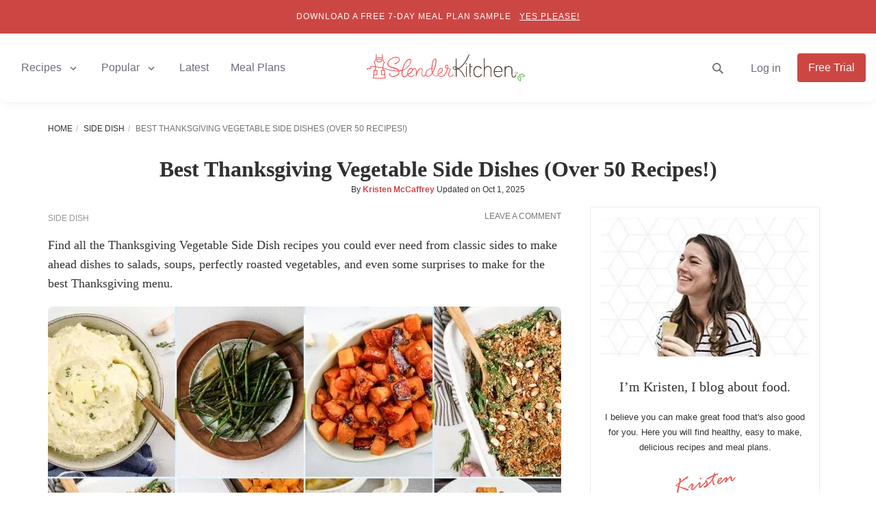

--- FILE ---
content_type: text/html; charset=utf-8
request_url: https://www.slenderkitchen.com/blog/best-thanksgiving-vegetable-side-dishes
body_size: 43025
content:
<!DOCTYPE html> <html lang="en" dir="ltr"> <head><script>if(navigator.userAgent.match(/MSIE|Internet Explorer/i)||navigator.userAgent.match(/Trident\/7\..*?rv:11/i)){let e=document.location.href;if(!e.match(/[?&]nonitro/)){if(e.indexOf("?")==-1){if(e.indexOf("#")==-1){document.location.href=e+"?nonitro=1"}else{document.location.href=e.replace("#","?nonitro=1#")}}else{if(e.indexOf("#")==-1){document.location.href=e+"&nonitro=1"}else{document.location.href=e.replace("#","&nonitro=1#")}}}}</script><link rel="preconnect" href="https://cdn-aboak.nitrocdn.com" /><link rel="preconnect" href="https://www.google.com" /><meta name="viewport" content="width=device-width, initial-scale=1.0" /><meta http-equiv="X-UA-Compatible" content="IE=edge,chrome=1" /><meta name="robots" content="max-image-preview:large, max-snippet:-1, max-video-preview:-1" /><meta http-equiv="Content-Type" content="text/html; charset=utf-8" /><meta name="description" content="All the best Thanksgiving vegetable side dish ideas from classics like mashed potatoes and green bean casseroles to new dishes to try, make ahead recipes, salads, and more." /><meta property="fb:pages" content="109749939098178" /><meta property="fb:app_id" content="125505754455470" /><meta property="og:site_name" content="Slender Kitchen" /><meta property="og:locale" content="en_US" /><meta property="og:title" content="Best Thanksgiving Vegetable Side Dishes (Over 50 Recipes!) - Slender Kitchen" /><meta property="og:description" content="All the best Thanksgiving vegetable side dish ideas from classics like mashed potatoes and green bean casseroles to new dishes to try, make ahead recipes, salads, and more." /><meta property="og:url" content="https://www.slenderkitchen.com/blog/best-thanksgiving-vegetable-side-dishes" /><meta property="og:type" content="article" /><meta property="og:image" content="https://www.slenderkitchen.com/sites/default/files/styles/data_share/public/blogs/thanksgiving-vegetable-sides.jpg" /><meta property="og:image:width" content="1200" /><meta property="og:image:height" content="630" /><meta property="og:image:alt" content="Best Thanksgiving Vegetable Side Dishes (Over 50 Recipes!)" /><meta property="og:updated_time" content="2025-10-01T17:33:05-07:00" /><meta property="article:publisher" content="https://www.facebook.com/SlenderKitchen/" /><meta property="article:published_time" content="2023-11-13T11:50:00-08:00" /><meta property="article:modified_time" content="2025-10-01T17:33:05-07:00" /><meta property="article:author" content="https://www.slenderkitchen.com/user/kristen-mccaffrey" /><meta name="twitter:creator" content="@slenderkitchen" /><meta name="twitter:image" content="https://www.slenderkitchen.com/sites/default/files/styles/twitter_summary_large_image/public/blogs/thanksgiving-vegetable-sides.jpg" /><meta name="twitter:title" content="Best Thanksgiving Vegetable Side Dishes (Over 50 Recipes!) - Slender Kitchen" /><meta name="twitter:site" content="@slenderkitchen" /><meta name="twitter:card" content="summary_large_image" /><meta name="msapplication-TileImage" content="/slender-kitchen-tile-512x512.png" /><title>Best Thanksgiving Vegetable Side Dishes (Over 50 Recipes!)</title><meta name="generator" content="NitroPack" /><script>var NPSH,NitroScrollHelper;NPSH=NitroScrollHelper=function(){let e=null;const o=window.sessionStorage.getItem("nitroScrollPos");function t(){let e=JSON.parse(window.sessionStorage.getItem("nitroScrollPos"))||{};if(typeof e!=="object"){e={}}e[document.URL]=window.scrollY;window.sessionStorage.setItem("nitroScrollPos",JSON.stringify(e))}window.addEventListener("scroll",function(){if(e!==null){clearTimeout(e)}e=setTimeout(t,200)},{passive:true});let r={};r.getScrollPos=()=>{if(!o){return 0}const e=JSON.parse(o);return e[document.URL]||0};r.isScrolled=()=>{return r.getScrollPos()>document.documentElement.clientHeight*.5};return r}();</script><script>(function(){var a=false;var e=document.documentElement.classList;var i=navigator.userAgent.toLowerCase();var n=["android","iphone","ipad"];var r=n.length;var o;var d=null;for(var t=0;t<r;t++){o=n[t];if(i.indexOf(o)>-1)d=o;if(e.contains(o)){a=true;e.remove(o)}}if(a&&d){e.add(d);if(d=="iphone"||d=="ipad"){e.add("ios")}}})();</script><script type="text/worker" id="nitro-web-worker">var preloadRequests=0;var remainingCount={};var baseURI="";self.onmessage=function(e){switch(e.data.cmd){case"RESOURCE_PRELOAD":var o=e.data.requestId;remainingCount[o]=0;e.data.resources.forEach(function(e){preload(e,function(o){return function(){console.log(o+" DONE: "+e);if(--remainingCount[o]==0){self.postMessage({cmd:"RESOURCE_PRELOAD",requestId:o})}}}(o));remainingCount[o]++});break;case"SET_BASEURI":baseURI=e.data.uri;break}};async function preload(e,o){if(typeof URL!=="undefined"&&baseURI){try{var a=new URL(e,baseURI);e=a.href}catch(e){console.log("Worker error: "+e.message)}}console.log("Preloading "+e);try{var n=new Request(e,{mode:"no-cors",redirect:"follow"});await fetch(n);o()}catch(a){console.log(a);var r=new XMLHttpRequest;r.responseType="blob";r.onload=o;r.onerror=o;r.open("GET",e,true);r.send()}}</script><script id="nprl">(()=>{if(window.NPRL!=undefined)return;(function(e){var t=e.prototype;t.after||(t.after=function(){var e,t=arguments,n=t.length,r=0,i=this,o=i.parentNode,a=Node,c=String,u=document;if(o!==null){while(r<n){(e=t[r])instanceof a?(i=i.nextSibling)!==null?o.insertBefore(e,i):o.appendChild(e):o.appendChild(u.createTextNode(c(e)));++r}}})})(Element);var e,t;e=t=function(){var t=false;var r=window.URL||window.webkitURL;var i=true;var o=true;var a=1;var c=null;var u=null;var d=true;var s=window.nitroGtmExcludes!=undefined;var l=s?JSON.parse(atob(window.nitroGtmExcludes)).map(e=>new RegExp(e)):[];var f;var m;var v=null;var p=null;var g=null;var h={touch:["touchmove","touchend"],default:["mousemove","click","keydown","wheel"]};var E=true;var y=[];var w=false;var b=[];var S=0;var N=0;var L=false;var T=0;var R=null;var O=false;var A=false;var C=false;var P=[];var I=[];var M=[];var k=[];var x=false;var _={};var j=new Map;var B="noModule"in HTMLScriptElement.prototype;var q=requestAnimationFrame||mozRequestAnimationFrame||webkitRequestAnimationFrame||msRequestAnimationFrame;const D="gtm.js?id=";function H(e,t){if(!_[e]){_[e]=[]}_[e].push(t)}function U(e,t){if(_[e]){var n=0,r=_[e];for(var n=0;n<r.length;n++){r[n].call(this,t)}}}function Y(){(function(e,t){var r=null;var i=function(e){r(e)};var o=null;var a={};var c=null;var u=null;var d=0;e.addEventListener(t,function(r){if(["load","DOMContentLoaded"].indexOf(t)!=-1){if(u){Q(function(){e.triggerNitroEvent(t)})}c=true}else if(t=="readystatechange"){d++;n.ogReadyState=d==1?"interactive":"complete";if(u&&u>=d){n.documentReadyState=n.ogReadyState;Q(function(){e.triggerNitroEvent(t)})}}});e.addEventListener(t+"Nitro",function(e){if(["load","DOMContentLoaded"].indexOf(t)!=-1){if(!c){e.preventDefault();e.stopImmediatePropagation()}else{}u=true}else if(t=="readystatechange"){u=n.documentReadyState=="interactive"?1:2;if(d<u){e.preventDefault();e.stopImmediatePropagation()}}});switch(t){case"load":o="onload";break;case"readystatechange":o="onreadystatechange";break;case"pageshow":o="onpageshow";break;default:o=null;break}if(o){Object.defineProperty(e,o,{get:function(){return r},set:function(n){if(typeof n!=="function"){r=null;e.removeEventListener(t+"Nitro",i)}else{if(!r){e.addEventListener(t+"Nitro",i)}r=n}}})}Object.defineProperty(e,"addEventListener"+t,{value:function(r){if(r!=t||!n.startedScriptLoading||document.currentScript&&document.currentScript.hasAttribute("nitro-exclude")){}else{arguments[0]+="Nitro"}e.ogAddEventListener.apply(e,arguments);a[arguments[1]]=arguments[0]}});Object.defineProperty(e,"removeEventListener"+t,{value:function(t){var n=a[arguments[1]];arguments[0]=n;e.ogRemoveEventListener.apply(e,arguments)}});Object.defineProperty(e,"triggerNitroEvent"+t,{value:function(t,n){n=n||e;var r=new Event(t+"Nitro",{bubbles:true});r.isNitroPack=true;Object.defineProperty(r,"type",{get:function(){return t},set:function(){}});Object.defineProperty(r,"target",{get:function(){return n},set:function(){}});e.dispatchEvent(r)}});if(typeof e.triggerNitroEvent==="undefined"){(function(){var t=e.addEventListener;var n=e.removeEventListener;Object.defineProperty(e,"ogAddEventListener",{value:t});Object.defineProperty(e,"ogRemoveEventListener",{value:n});Object.defineProperty(e,"addEventListener",{value:function(n){var r="addEventListener"+n;if(typeof e[r]!=="undefined"){e[r].apply(e,arguments)}else{t.apply(e,arguments)}},writable:true});Object.defineProperty(e,"removeEventListener",{value:function(t){var r="removeEventListener"+t;if(typeof e[r]!=="undefined"){e[r].apply(e,arguments)}else{n.apply(e,arguments)}}});Object.defineProperty(e,"triggerNitroEvent",{value:function(t,n){var r="triggerNitroEvent"+t;if(typeof e[r]!=="undefined"){e[r].apply(e,arguments)}}})})()}}).apply(null,arguments)}Y(window,"load");Y(window,"pageshow");Y(window,"DOMContentLoaded");Y(document,"DOMContentLoaded");Y(document,"readystatechange");try{var F=new Worker(r.createObjectURL(new Blob([document.getElementById("nitro-web-worker").textContent],{type:"text/javascript"})))}catch(e){var F=new Worker("data:text/javascript;base64,"+btoa(document.getElementById("nitro-web-worker").textContent))}F.onmessage=function(e){if(e.data.cmd=="RESOURCE_PRELOAD"){U(e.data.requestId,e)}};if(typeof document.baseURI!=="undefined"){F.postMessage({cmd:"SET_BASEURI",uri:document.baseURI})}var G=function(e){if(--S==0){Q(K)}};var W=function(e){e.target.removeEventListener("load",W);e.target.removeEventListener("error",W);e.target.removeEventListener("nitroTimeout",W);if(e.type!="nitroTimeout"){clearTimeout(e.target.nitroTimeout)}if(--N==0&&S==0){Q(J)}};var X=function(e){var t=e.textContent;try{var n=r.createObjectURL(new Blob([t.replace(/^(?:<!--)?(.*?)(?:-->)?$/gm,"$1")],{type:"text/javascript"}))}catch(e){var n="data:text/javascript;base64,"+btoa(t.replace(/^(?:<!--)?(.*?)(?:-->)?$/gm,"$1"))}return n};var K=function(){n.documentReadyState="interactive";document.triggerNitroEvent("readystatechange");document.triggerNitroEvent("DOMContentLoaded");if(window.pageYOffset||window.pageXOffset){window.dispatchEvent(new Event("scroll"))}A=true;Q(function(){if(N==0){Q(J)}Q($)})};var J=function(){if(!A||O)return;O=true;R.disconnect();en();n.documentReadyState="complete";document.triggerNitroEvent("readystatechange");window.triggerNitroEvent("load",document);window.triggerNitroEvent("pageshow",document);if(window.pageYOffset||window.pageXOffset||location.hash){let e=typeof history.scrollRestoration!=="undefined"&&history.scrollRestoration=="auto";if(e&&typeof NPSH!=="undefined"&&NPSH.getScrollPos()>0&&window.pageYOffset>document.documentElement.clientHeight*.5){window.scrollTo(0,NPSH.getScrollPos())}else if(location.hash){try{let e=document.querySelector(location.hash);if(e){e.scrollIntoView()}}catch(e){}}}var e=null;if(a==1){e=eo}else{e=eu}Q(e)};var Q=function(e){setTimeout(e,0)};var V=function(e){if(e.type=="touchend"||e.type=="click"){g=e}};var $=function(){if(d&&g){setTimeout(function(e){return function(){var t=function(e,t,n){var r=new Event(e,{bubbles:true,cancelable:true});if(e=="click"){r.clientX=t;r.clientY=n}else{r.touches=[{clientX:t,clientY:n}]}return r};var n;if(e.type=="touchend"){var r=e.changedTouches[0];n=document.elementFromPoint(r.clientX,r.clientY);n.dispatchEvent(t("touchstart"),r.clientX,r.clientY);n.dispatchEvent(t("touchend"),r.clientX,r.clientY);n.dispatchEvent(t("click"),r.clientX,r.clientY)}else if(e.type=="click"){n=document.elementFromPoint(e.clientX,e.clientY);n.dispatchEvent(t("click"),e.clientX,e.clientY)}}}(g),150);g=null}};var z=function(e){if(e.tagName=="SCRIPT"&&!e.hasAttribute("data-nitro-for-id")&&!e.hasAttribute("nitro-document-write")||e.tagName=="IMG"&&(e.hasAttribute("src")||e.hasAttribute("srcset"))||e.tagName=="IFRAME"&&e.hasAttribute("src")||e.tagName=="LINK"&&e.hasAttribute("href")&&e.hasAttribute("rel")&&e.getAttribute("rel")=="stylesheet"){if(e.tagName==="IFRAME"&&e.src.indexOf("about:blank")>-1){return}var t="";switch(e.tagName){case"LINK":t=e.href;break;case"IMG":if(k.indexOf(e)>-1)return;t=e.srcset||e.src;break;default:t=e.src;break}var n=e.getAttribute("type");if(!t&&e.tagName!=="SCRIPT")return;if((e.tagName=="IMG"||e.tagName=="LINK")&&(t.indexOf("data:")===0||t.indexOf("blob:")===0))return;if(e.tagName=="SCRIPT"&&n&&n!=="text/javascript"&&n!=="application/javascript"){if(n!=="module"||!B)return}if(e.tagName==="SCRIPT"){if(k.indexOf(e)>-1)return;if(e.noModule&&B){return}let t=null;if(document.currentScript){if(document.currentScript.src&&document.currentScript.src.indexOf(D)>-1){t=document.currentScript}if(document.currentScript.hasAttribute("data-nitro-gtm-id")){e.setAttribute("data-nitro-gtm-id",document.currentScript.getAttribute("data-nitro-gtm-id"))}}else if(window.nitroCurrentScript){if(window.nitroCurrentScript.src&&window.nitroCurrentScript.src.indexOf(D)>-1){t=window.nitroCurrentScript}}if(t&&s){let n=false;for(const t of l){n=e.src?t.test(e.src):t.test(e.textContent);if(n){break}}if(!n){e.type="text/googletagmanagerscript";let n=t.hasAttribute("data-nitro-gtm-id")?t.getAttribute("data-nitro-gtm-id"):t.id;if(!j.has(n)){j.set(n,[])}let r=j.get(n);r.push(e);return}}if(!e.src){if(e.textContent.length>0){e.textContent+="\n;if(document.currentScript.nitroTimeout) {clearTimeout(document.currentScript.nitroTimeout);}; setTimeout(function() { this.dispatchEvent(new Event('load')); }.bind(document.currentScript), 0);"}else{return}}else{}k.push(e)}if(!e.hasOwnProperty("nitroTimeout")){N++;e.addEventListener("load",W,true);e.addEventListener("error",W,true);e.addEventListener("nitroTimeout",W,true);e.nitroTimeout=setTimeout(function(){console.log("Resource timed out",e);e.dispatchEvent(new Event("nitroTimeout"))},5e3)}}};var Z=function(e){if(e.hasOwnProperty("nitroTimeout")&&e.nitroTimeout){clearTimeout(e.nitroTimeout);e.nitroTimeout=null;e.dispatchEvent(new Event("nitroTimeout"))}};document.documentElement.addEventListener("load",function(e){if(e.target.tagName=="SCRIPT"||e.target.tagName=="IMG"){k.push(e.target)}},true);document.documentElement.addEventListener("error",function(e){if(e.target.tagName=="SCRIPT"||e.target.tagName=="IMG"){k.push(e.target)}},true);var ee=["appendChild","replaceChild","insertBefore","prepend","append","before","after","replaceWith","insertAdjacentElement"];var et=function(){if(s){window._nitro_setTimeout=window.setTimeout;window.setTimeout=function(e,t,...n){let r=document.currentScript||window.nitroCurrentScript;if(!r||r.src&&r.src.indexOf(D)==-1){return window._nitro_setTimeout.call(window,e,t,...n)}return window._nitro_setTimeout.call(window,function(e,t){return function(...n){window.nitroCurrentScript=e;t(...n)}}(r,e),t,...n)}}ee.forEach(function(e){HTMLElement.prototype["og"+e]=HTMLElement.prototype[e];HTMLElement.prototype[e]=function(...t){if(this.parentNode||this===document.documentElement){switch(e){case"replaceChild":case"insertBefore":t.pop();break;case"insertAdjacentElement":t.shift();break}t.forEach(function(e){if(!e)return;if(e.tagName=="SCRIPT"){z(e)}else{if(e.children&&e.children.length>0){e.querySelectorAll("script").forEach(z)}}})}return this["og"+e].apply(this,arguments)}})};var en=function(){if(s&&typeof window._nitro_setTimeout==="function"){window.setTimeout=window._nitro_setTimeout}ee.forEach(function(e){HTMLElement.prototype[e]=HTMLElement.prototype["og"+e]})};var er=async function(){if(o){ef(f);ef(V);if(v){clearTimeout(v);v=null}}if(T===1){L=true;return}else if(T===0){T=-1}n.startedScriptLoading=true;Object.defineProperty(document,"readyState",{get:function(){return n.documentReadyState},set:function(){}});var e=document.documentElement;var t={attributes:true,attributeFilter:["src"],childList:true,subtree:true};R=new MutationObserver(function(e,t){e.forEach(function(e){if(e.type=="childList"&&e.addedNodes.length>0){e.addedNodes.forEach(function(e){if(!document.documentElement.contains(e)){return}if(e.tagName=="IMG"||e.tagName=="IFRAME"||e.tagName=="LINK"){z(e)}})}if(e.type=="childList"&&e.removedNodes.length>0){e.removedNodes.forEach(function(e){if(e.tagName=="IFRAME"||e.tagName=="LINK"){Z(e)}})}if(e.type=="attributes"){var t=e.target;if(!document.documentElement.contains(t)){return}if(t.tagName=="IFRAME"||t.tagName=="LINK"||t.tagName=="IMG"||t.tagName=="SCRIPT"){z(t)}}})});R.observe(e,t);if(!s){et()}await Promise.all(P);var r=b.shift();var i=null;var a=false;while(r){var c;var u=JSON.parse(atob(r.meta));var d=u.delay;if(r.type=="inline"){var l=document.getElementById(r.id);if(l){l.remove()}else{r=b.shift();continue}c=X(l);if(c===false){r=b.shift();continue}}else{c=r.src}if(!a&&r.type!="inline"&&(typeof u.attributes.async!="undefined"||typeof u.attributes.defer!="undefined")){if(i===null){i=r}else if(i===r){a=true}if(!a){b.push(r);r=b.shift();continue}}var m=document.createElement("script");m.src=c;m.setAttribute("data-nitro-for-id",r.id);for(var p in u.attributes){try{if(u.attributes[p]===false){m.setAttribute(p,"")}else{m.setAttribute(p,u.attributes[p])}}catch(e){console.log("Error while setting script attribute",m,e)}}m.async=false;if(u.canonicalLink!=""&&Object.getOwnPropertyDescriptor(m,"src")?.configurable!==false){(e=>{Object.defineProperty(m,"src",{get:function(){return e.canonicalLink},set:function(){}})})(u)}if(d){setTimeout((function(e,t){var n=document.querySelector("[data-nitro-marker-id='"+t+"']");if(n){n.after(e)}else{document.head.appendChild(e)}}).bind(null,m,r.id),d)}else{m.addEventListener("load",G);m.addEventListener("error",G);if(!m.noModule||!B){S++}var g=document.querySelector("[data-nitro-marker-id='"+r.id+"']");if(g){Q(function(e,t){return function(){e.after(t)}}(g,m))}else{Q(function(e){return function(){document.head.appendChild(e)}}(m))}}r=b.shift()}};var ei=function(){var e=document.getElementById("nitro-deferred-styles");var t=document.createElement("div");t.innerHTML=e.textContent;return t};var eo=async function(e){isPreload=e&&e.type=="NitroPreload";if(!isPreload){T=-1;E=false;if(o){ef(f);ef(V);if(v){clearTimeout(v);v=null}}}if(w===false){var t=ei();let e=t.querySelectorAll('style,link[rel="stylesheet"]');w=e.length;if(w){let e=document.getElementById("nitro-deferred-styles-marker");e.replaceWith.apply(e,t.childNodes)}else if(isPreload){Q(ed)}else{es()}}else if(w===0&&!isPreload){es()}};var ea=function(){var e=ei();var t=e.childNodes;var n;var r=[];for(var i=0;i<t.length;i++){n=t[i];if(n.href){r.push(n.href)}}var o="css-preload";H(o,function(e){eo(new Event("NitroPreload"))});if(r.length){F.postMessage({cmd:"RESOURCE_PRELOAD",resources:r,requestId:o})}else{Q(function(){U(o)})}};var ec=function(){if(T===-1)return;T=1;var e=[];var t,n;for(var r=0;r<b.length;r++){t=b[r];if(t.type!="inline"){if(t.src){n=JSON.parse(atob(t.meta));if(n.delay)continue;if(n.attributes.type&&n.attributes.type=="module"&&!B)continue;e.push(t.src)}}}if(e.length){var i="js-preload";H(i,function(e){T=2;if(L){Q(er)}});F.postMessage({cmd:"RESOURCE_PRELOAD",resources:e,requestId:i})}};var eu=function(){while(I.length){style=I.shift();if(style.hasAttribute("nitropack-onload")){style.setAttribute("onload",style.getAttribute("nitropack-onload"));Q(function(e){return function(){e.dispatchEvent(new Event("load"))}}(style))}}while(M.length){style=M.shift();if(style.hasAttribute("nitropack-onerror")){style.setAttribute("onerror",style.getAttribute("nitropack-onerror"));Q(function(e){return function(){e.dispatchEvent(new Event("error"))}}(style))}}};var ed=function(){if(!x){if(i){Q(function(){var e=document.getElementById("nitro-critical-css");if(e){e.remove()}})}x=true;onStylesLoadEvent=new Event("NitroStylesLoaded");onStylesLoadEvent.isNitroPack=true;window.dispatchEvent(onStylesLoadEvent)}};var es=function(){if(a==2){Q(er)}else{eu()}};var el=function(e){m.forEach(function(t){document.addEventListener(t,e,true)})};var ef=function(e){m.forEach(function(t){document.removeEventListener(t,e,true)})};if(s){et()}return{setAutoRemoveCriticalCss:function(e){i=e},registerScript:function(e,t,n){b.push({type:"remote",src:e,id:t,meta:n})},registerInlineScript:function(e,t){b.push({type:"inline",id:e,meta:t})},registerStyle:function(e,t,n){y.push({href:e,rel:t,media:n})},onLoadStyle:function(e){I.push(e);if(w!==false&&--w==0){Q(ed);if(E){E=false}else{es()}}},onErrorStyle:function(e){M.push(e);if(w!==false&&--w==0){Q(ed);if(E){E=false}else{es()}}},loadJs:function(e,t){if(!e.src){var n=X(e);if(n!==false){e.src=n;e.textContent=""}}if(t){Q(function(e,t){return function(){e.after(t)}}(t,e))}else{Q(function(e){return function(){document.head.appendChild(e)}}(e))}},loadQueuedResources:async function(){window.dispatchEvent(new Event("NitroBootStart"));if(p){clearTimeout(p);p=null}window.removeEventListener("load",e.loadQueuedResources);f=a==1?er:eo;if(!o||g){Q(f)}else{if(navigator.userAgent.indexOf(" Edge/")==-1){ea();H("css-preload",ec)}el(f);if(u){if(c){v=setTimeout(f,c)}}else{}}},fontPreload:function(e){var t="critical-fonts";H(t,function(e){document.getElementById("nitro-critical-fonts").type="text/css"});F.postMessage({cmd:"RESOURCE_PRELOAD",resources:e,requestId:t})},boot:function(){if(t)return;t=true;C=typeof NPSH!=="undefined"&&NPSH.isScrolled();let n=document.prerendering;if(location.hash||C||n){o=false}m=h.default.concat(h.touch);p=setTimeout(e.loadQueuedResources,1500);el(V);if(C){e.loadQueuedResources()}else{window.addEventListener("load",e.loadQueuedResources)}},addPrerequisite:function(e){P.push(e)},getTagManagerNodes:function(e){if(!e)return j;return j.get(e)??[]}}}();var n,r;n=r=function(){var t=document.write;return{documentWrite:function(n,r){if(n&&n.hasAttribute("nitro-exclude")){return t.call(document,r)}var i=null;if(n.documentWriteContainer){i=n.documentWriteContainer}else{i=document.createElement("span");n.documentWriteContainer=i}var o=null;if(n){if(n.hasAttribute("data-nitro-for-id")){o=document.querySelector('template[data-nitro-marker-id="'+n.getAttribute("data-nitro-for-id")+'"]')}else{o=n}}i.innerHTML+=r;i.querySelectorAll("script").forEach(function(e){e.setAttribute("nitro-document-write","")});if(!i.parentNode){if(o){o.parentNode.insertBefore(i,o)}else{document.body.appendChild(i)}}var a=document.createElement("span");a.innerHTML=r;var c=a.querySelectorAll("script");if(c.length){c.forEach(function(t){var n=t.getAttributeNames();var r=document.createElement("script");n.forEach(function(e){r.setAttribute(e,t.getAttribute(e))});r.async=false;if(!t.src&&t.textContent){r.textContent=t.textContent}e.loadJs(r,o)})}},TrustLogo:function(e,t){var n=document.getElementById(e);var r=document.createElement("img");r.src=t;n.parentNode.insertBefore(r,n)},documentReadyState:"loading",ogReadyState:document.readyState,startedScriptLoading:false,loadScriptDelayed:function(e,t){setTimeout(function(){var t=document.createElement("script");t.src=e;document.head.appendChild(t)},t)}}}();document.write=function(e){n.documentWrite(document.currentScript,e)};document.writeln=function(e){n.documentWrite(document.currentScript,e+"\n")};window.NPRL=e;window.NitroResourceLoader=t;window.NPh=n;window.NitroPackHelper=r})();</script>    <link rel="preconnect" href="//lk222.infusionsoft.com/" /> <link rel="preconnect" href="//stats.g.doubleclick.net/" /> <link rel="preconnect" href="https://www.googletagmanager.com/" />  <script nitro-exclude>(function(w,d,s,l,i){w[l]=w[l]||[];w[l].push({'gtm.start':
new Date().getTime(),event:'gtm.js'});var f=d.getElementsByTagName(s)[0],
j=d.createElement(s),dl=l!='dataLayer'?'&l='+l:'';j.async=true;j.src=
'https://www.googletagmanager.com/gtm.js?id='+i+dl;f.parentNode.insertBefore(j,f);
})(window,document,'script','dataLayer','GTM-5TWL6L4');</script>   <template data-nitro-marker-id="700ce7f5d2ba539c46b0ccb2c3d314fd-1"></template>  <script data-no-optimize='1' data-cfasync='false' nitro-exclude>
(function(w, d) {
w.adthrive = w.adthrive || {};
w.adthrive.cmd = w.
adthrive.cmd || [];
w.adthrive.plugin = 'adthrive-ads-manual';
w.adthrive.host = 'ads.adthrive.com';var s = d.createElement('script');
s.async = true;
s.referrerpolicy='no-referrer-when-downgrade';
s.src = 'https://' + w.adthrive.host + '/sites/53587d3d9cdee62529896450/ads.min.js?referrer=' + w.encodeURIComponent(w.location.href) + '&cb=' + (Math.floor(Math.random() * 100) + 1);
var n = d.getElementsByTagName('script')[0];
n.parentNode.insertBefore(s, n);
})(window, document);
</script><script nitro-exclude>
'use strict';(async(e,t)=>{if(location.search.indexOf('no-slick')>=0){return}let o;const c=()=>performance.now();let a=window.$slickBoot=window.$slickBoot||{};a.rt=e;a._es=c();a.ev='2.0.1';a.l=async(e,t)=>{try{let a=0;if(!o&&'caches'in self){o=await caches.open('slickstream-code')}if(o){let n=await o.match(e);if(!n){a=c();await o.add(e);n=await o.match(e);if(n&&!n.ok){n=undefined;o.delete(e)}}if(n){const e=n.headers.get('x-slickstream-consent');return{t:a,d:t?await n.blob():await n.json(),c:e||'na'}}}}catch(e){console.log(e)}return{}};const n=e=>new Request(e,{cache:'no-store'});if(!a.d||a.d.bestBy<Date.now()){const o=n(`${e}/d/page-boot-data?site=${t}&url=${encodeURIComponent(location.href.split('#')[0])}`);let{t:s,d:i,c:d}=await a.l(o);if(i){if(i.bestBy<Date.now()){i=undefined}else if(s){a._bd=s;a.c=d}}if(!i){a._bd=c();const e=await fetch(o);const t=e.headers.get('x-slickstream-consent');a.c=t||'na';i=await e.json()}if(i){a.d=i;a.s='embed'}}if(a.d){let e=a.d.bootUrl;const{t:t,d:o}=await a.l(n(e),true);if(o){a.bo=e=URL.createObjectURL(o);if(t){a._bf=t}}else{a._bf=c()}const s=document.createElement('script');s.src=e;document.head.appendChild(s)}else{console.log('[Slick] Boot failed')}})
('https://app.slickstream.com','YD0SGU19');
</script> <template data-nitro-marker-id="f12495ff87c4bb73acf697c5df67730b-1"></template>  <link rel="shortcut icon" type="image/vnd.microsoft.icon" href="https://cdn-aboak.nitrocdn.com/QJsLnWfsWAiuukSIMowyVEHtotvSQZoR/assets/images/optimized/rev-ca18e1d/www.slenderkitchen.com/favicon.ico" /> <script type="application/ld+json">{"@context":"http:\/\/schema.org\/","@type":"BreadcrumbList","itemListElement":[{"@type":"ListItem","position":1,"name":"Home","item":"https:\/\/www.slenderkitchen.com\/"},{"@type":"ListItem","position":2,"name":"Side Dish","item":"https:\/\/www.slenderkitchen.com\/category\/side-dish"},{"@type":"ListItem","position":3,"name":"Best Thanksgiving Vegetable Side Dishes (Over 50 Recipes!)","item":"https:\/\/www.slenderkitchen.com\/blog\/best-thanksgiving-vegetable-side-dishes"}]}</script> <script type="application/ld+json">{"@context":"https:\/\/schema.org","@type":"FAQPage","mainEntity":[{"@type":"Question","name":"What are the best side dishes to make in advance?","acceptedAnswer":{"@type":"Answer","text":"<p>Generally speaking, dishes like mashed potatoes, stuffing, cranberry sauce, vegetable casseroles, and soups are bets to make ahead of time since they reheat well.<\/p>\r\n\r\n<p>You can also make roasted vegetables and sauteed vegetables in advance, just make sure to cook until tender-crisp so they don't get soggy when you reheat them. Always let them cool completely before serving.<\/p>"}},{"@type":"Question","name":"Should I use fresh vegetables to make Thanksgiving side dishes?","acceptedAnswer":{"@type":"Answer","text":"<p>Fresh vegetables will almost always taste better than canned vegetables and frozen vegetables. They have more texture, flavor, and taste. The only exception to this is out-of-season vegetables, like corn, which may taste better frozen.&nbsp;<\/p>"}}]}</script>                        <link rel="canonical" href="https://www.slenderkitchen.com/blog/best-thanksgiving-vegetable-side-dishes" /> <script type="application/ld+json">{"@context":"http:\/\/schema.org","@type":"BlogPosting","mainEntityOfPage":"https:\/\/www.slenderkitchen.com\/blog\/best-thanksgiving-vegetable-side-dishes","headline":"Best Thanksgiving Vegetable Side Dishes (Over 50 Recipes!)","description":"All the best Thanksgiving vegetable side dish ideas from classics like mashed potatoes and green bean casseroles to new dishes to try, make ahead recipes, salads, and more.","image":["https:\/\/www.slenderkitchen.com\/sites\/default\/files\/styles\/gsd-1x1\/public\/blogs\/thanksgiving-vegetable-sides.jpg","https:\/\/www.slenderkitchen.com\/sites\/default\/files\/styles\/gsd-4x3\/public\/blogs\/thanksgiving-vegetable-sides.jpg","https:\/\/www.slenderkitchen.com\/sites\/default\/files\/styles\/gsd-16x9\/public\/blogs\/thanksgiving-vegetable-sides.jpg","https:\/\/www.slenderkitchen.com\/sites\/default\/files\/styles\/gsd-9x16\/public\/blogs\/thanksgiving-vegetable-sides.jpg"],"datePublished":"2023-11-13","dateModified":"2025-10-01","author":{"@type":"Person","name":"Kristen McCaffrey","url":"https:\/\/www.slenderkitchen.com\/user\/kristen-mccaffrey"},"publisher":{"@type":"Organization","name":"Slender Kitchen","logo":{"@type":"ImageObject","url":"https:\/\/www.slenderkitchen.com\/sites\/default\/files\/sk-logo-347x60.png","width":347,"height":60}},"keywords":"Holiday"}</script> <link rel="icon" sizes="32x32" href="https://cdn-aboak.nitrocdn.com/QJsLnWfsWAiuukSIMowyVEHtotvSQZoR/assets/images/optimized/rev-ca18e1d/www.slenderkitchen.com/slender-kitchen-icon-32x32.png" /> <link rel="icon" sizes="192x192" href="https://cdn-aboak.nitrocdn.com/QJsLnWfsWAiuukSIMowyVEHtotvSQZoR/assets/images/optimized/rev-ca18e1d/www.slenderkitchen.com/slender-kitchen-icon-192x192.png" /> <link rel="apple-touch-icon" sizes="120x120" href="https://cdn-aboak.nitrocdn.com/QJsLnWfsWAiuukSIMowyVEHtotvSQZoR/assets/images/optimized/rev-ca18e1d/www.slenderkitchen.com/slender-kitchen-icon-120x120.png" /> <link rel="apple-touch-icon" sizes="152x152" href="https://cdn-aboak.nitrocdn.com/QJsLnWfsWAiuukSIMowyVEHtotvSQZoR/assets/images/optimized/rev-ca18e1d/www.slenderkitchen.com/slender-kitchen-icon-152x152.png" /> <link rel="apple-touch-icon" sizes="512x512" href="https://cdn-aboak.nitrocdn.com/QJsLnWfsWAiuukSIMowyVEHtotvSQZoR/assets/images/optimized/rev-ca18e1d/www.slenderkitchen.com/slender-kitchen-icon-512x512.png" />   <link type="text/css" rel="stylesheet" href="//www.slenderkitchen.com/sites/default/files/css/css_ToL6dQlj84MbDx2cARhtxjHtCaSzjTEbPJliy8tEPHs.css" media="all" nitro-exclude /> <script nitro-exclude>window.IS_NITROPACK=!0;window.NITROPACK_STATE='FRESH';</script><style>.nitro-cover{visibility:hidden!important;}</style><script nitro-exclude>window.nitro_lazySizesConfig=window.nitro_lazySizesConfig||{};window.nitro_lazySizesConfig.lazyClass="nitro-lazy";nitro_lazySizesConfig.srcAttr="nitro-lazy-src";nitro_lazySizesConfig.srcsetAttr="nitro-lazy-srcset";nitro_lazySizesConfig.expand=15;nitro_lazySizesConfig.expFactor=1;nitro_lazySizesConfig.hFac=1;nitro_lazySizesConfig.loadMode=1;nitro_lazySizesConfig.ricTimeout=50;nitro_lazySizesConfig.loadHidden=true;(function(){let t=null;let e=false;let a=false;let i=window.scrollY;let r=Date.now();function n(){window.removeEventListener("scroll",n);window.nitro_lazySizesConfig.expand=300}function o(t){let e=t.timeStamp-r;let a=Math.abs(i-window.scrollY)/e;let n=Math.max(a*200,300);r=t.timeStamp;i=window.scrollY;window.nitro_lazySizesConfig.expand=n}window.addEventListener("scroll",o,{passive:true});window.addEventListener("NitroStylesLoaded",function(){e=true});window.addEventListener("load",function(){a=true});document.addEventListener("lazybeforeunveil",function(t){let e=false;let a=t.target.getAttribute("nitro-lazy-mask");if(a){let i="url("+a+")";t.target.style.maskImage=i;t.target.style.webkitMaskImage=i;e=true}let i=t.target.getAttribute("nitro-lazy-bg");if(i){let a=t.target.style.backgroundImage.replace("[data-uri]",i.replace(/\(/g,"%28").replace(/\)/g,"%29"));if(a===t.target.style.backgroundImage){a="url("+i.replace(/\(/g,"%28").replace(/\)/g,"%29")+")"}t.target.style.backgroundImage=a;e=true}if(t.target.tagName=="VIDEO"){if(t.target.hasAttribute("nitro-lazy-poster")){t.target.setAttribute("poster",t.target.getAttribute("nitro-lazy-poster"))}else if(!t.target.hasAttribute("poster")){t.target.setAttribute("preload","metadata")}e=true}let r=t.target.getAttribute("data-nitro-fragment-id");if(r){if(!window.loadNitroFragment(r,"lazy")){t.preventDefault();return false}}if(t.target.classList.contains("av-animated-generic")){t.target.classList.add("avia_start_animation","avia_start_delayed_animation");e=true}if(!e){let e=t.target.tagName.toLowerCase();if(e!=="img"&&e!=="iframe"){t.target.querySelectorAll("img[nitro-lazy-src],img[nitro-lazy-srcset]").forEach(function(t){t.classList.add("nitro-lazy")})}}})})();</script><script id="nitro-lazyloader">(function(e,t){if(typeof module=="object"&&module.exports){module.exports=lazySizes}else{e.lazySizes=t(e,e.document,Date)}})(window,function e(e,t,r){"use strict";if(!e.IntersectionObserver||!t.getElementsByClassName||!e.MutationObserver){return}var i,n;var a=t.documentElement;var s=e.HTMLPictureElement;var o="addEventListener";var l="getAttribute";var c=e[o].bind(e);var u=e.setTimeout;var f=e.requestAnimationFrame||u;var d=e.requestIdleCallback||u;var v=/^picture$/i;var m=["load","error","lazyincluded","_lazyloaded"];var g=Array.prototype.forEach;var p=function(e,t){return e.classList.contains(t)};var z=function(e,t){e.classList.add(t)};var h=function(e,t){e.classList.remove(t)};var y=function(e,t,r){var i=r?o:"removeEventListener";if(r){y(e,t)}m.forEach(function(r){e[i](r,t)})};var b=function(e,r,n,a,s){var o=t.createEvent("CustomEvent");if(!n){n={}}n.instance=i;o.initCustomEvent(r,!a,!s,n);e.dispatchEvent(o);return o};var C=function(t,r){var i;if(!s&&(i=e.picturefill||n.pf)){i({reevaluate:true,elements:[t]})}else if(r&&r.src){t.src=r.src}};var w=function(e,t){return(getComputedStyle(e,null)||{})[t]};var E=function(e,t,r){r=r||e.offsetWidth;while(r<n.minSize&&t&&!e._lazysizesWidth){r=t.offsetWidth;t=t.parentNode}return r};var A=function(){var e,r;var i=[];var n=function(){var t;e=true;r=false;while(i.length){t=i.shift();t[0].apply(t[1],t[2])}e=false};return function(a){if(e){a.apply(this,arguments)}else{i.push([a,this,arguments]);if(!r){r=true;(t.hidden?u:f)(n)}}}}();var x=function(e,t){return t?function(){A(e)}:function(){var t=this;var r=arguments;A(function(){e.apply(t,r)})}};var L=function(e){var t;var i=0;var a=n.throttleDelay;var s=n.ricTimeout;var o=function(){t=false;i=r.now();e()};var l=d&&s>49?function(){d(o,{timeout:s});if(s!==n.ricTimeout){s=n.ricTimeout}}:x(function(){u(o)},true);return function(e){var n;if(e=e===true){s=33}if(t){return}t=true;n=a-(r.now()-i);if(n<0){n=0}if(e||n<9){l()}else{u(l,n)}}};var T=function(e){var t,i;var n=99;var a=function(){t=null;e()};var s=function(){var e=r.now()-i;if(e<n){u(s,n-e)}else{(d||a)(a)}};return function(){i=r.now();if(!t){t=u(s,n)}}};var _=function(){var i,s;var o,f,d,m;var E;var T=new Set;var _=new Map;var M=/^img$/i;var R=/^iframe$/i;var W="onscroll"in e&&!/glebot/.test(navigator.userAgent);var O=0;var S=0;var F=function(e){O--;if(S){S--}if(e&&e.target){y(e.target,F)}if(!e||O<0||!e.target){O=0;S=0}if(G.length&&O-S<1&&O<3){u(function(){while(G.length&&O-S<1&&O<4){J({target:G.shift()})}})}};var I=function(e){if(E==null){E=w(t.body,"visibility")=="hidden"}return E||!(w(e.parentNode,"visibility")=="hidden"&&w(e,"visibility")=="hidden")};var P=function(e){z(e.target,n.loadedClass);h(e.target,n.loadingClass);h(e.target,n.lazyClass);y(e.target,D)};var B=x(P);var D=function(e){B({target:e.target})};var $=function(e,t){try{e.contentWindow.location.replace(t)}catch(r){e.src=t}};var k=function(e){var t;var r=e[l](n.srcsetAttr);if(t=n.customMedia[e[l]("data-media")||e[l]("media")]){e.setAttribute("media",t)}if(r){e.setAttribute("srcset",r)}};var q=x(function(e,t,r,i,a){var s,o,c,f,m,p;if(!(m=b(e,"lazybeforeunveil",t)).defaultPrevented){if(i){if(r){z(e,n.autosizesClass)}else{e.setAttribute("sizes",i)}}o=e[l](n.srcsetAttr);s=e[l](n.srcAttr);if(a){c=e.parentNode;f=c&&v.test(c.nodeName||"")}p=t.firesLoad||"src"in e&&(o||s||f);m={target:e};if(p){y(e,F,true);clearTimeout(d);d=u(F,2500);z(e,n.loadingClass);y(e,D,true)}if(f){g.call(c.getElementsByTagName("source"),k)}if(o){e.setAttribute("srcset",o)}else if(s&&!f){if(R.test(e.nodeName)){$(e,s)}else{e.src=s}}if(o||f){C(e,{src:s})}}A(function(){if(e._lazyRace){delete e._lazyRace}if(!p||e.complete){if(p){F(m)}else{O--}P(m)}})});var H=function(e){if(n.isPaused)return;var t,r;var a=M.test(e.nodeName);var o=a&&(e[l](n.sizesAttr)||e[l]("sizes"));var c=o=="auto";if(c&&a&&(e.src||e.srcset)&&!e.complete&&!p(e,n.errorClass)){return}t=b(e,"lazyunveilread").detail;if(c){N.updateElem(e,true,e.offsetWidth)}O++;if((r=G.indexOf(e))!=-1){G.splice(r,1)}_.delete(e);T.delete(e);i.unobserve(e);s.unobserve(e);q(e,t,c,o,a)};var j=function(e){var t,r;for(t=0,r=e.length;t<r;t++){if(e[t].isIntersecting===false){continue}H(e[t].target)}};var G=[];var J=function(e,r){var i,n,a,s;for(n=0,a=e.length;n<a;n++){if(r&&e[n].boundingClientRect.width>0&&e[n].boundingClientRect.height>0){_.set(e[n].target,{rect:e[n].boundingClientRect,scrollTop:t.documentElement.scrollTop,scrollLeft:t.documentElement.scrollLeft})}if(e[n].boundingClientRect.bottom<=0&&e[n].boundingClientRect.right<=0&&e[n].boundingClientRect.left<=0&&e[n].boundingClientRect.top<=0){continue}if(!e[n].isIntersecting){continue}s=e[n].target;if(O-S<1&&O<4){S++;H(s)}else if((i=G.indexOf(s))==-1){G.push(s)}else{G.splice(i,1)}}};var K=function(){var e,t;for(e=0,t=o.length;e<t;e++){if(!o[e]._lazyAdd&&!o[e].classList.contains(n.loadedClass)){o[e]._lazyAdd=true;i.observe(o[e]);s.observe(o[e]);T.add(o[e]);if(!W){H(o[e])}}}};var Q=function(){if(n.isPaused)return;if(_.size===0)return;const r=t.documentElement.scrollTop;const i=t.documentElement.scrollLeft;E=null;const a=r+e.innerHeight+n.expand;const s=i+e.innerWidth+n.expand*n.hFac;const o=r-n.expand;const l=(i-n.expand)*n.hFac;for(let e of _){const[t,r]=e;const i=r.rect.top+r.scrollTop;const n=r.rect.bottom+r.scrollTop;const c=r.rect.left+r.scrollLeft;const u=r.rect.right+r.scrollLeft;if(n>=o&&i<=a&&u>=l&&c<=s&&I(t)){H(t)}}};return{_:function(){m=r.now();o=t.getElementsByClassName(n.lazyClass);i=new IntersectionObserver(j);s=new IntersectionObserver(J,{rootMargin:n.expand+"px "+n.expand*n.hFac+"px"});const e=new ResizeObserver(e=>{if(T.size===0)return;s.disconnect();s=new IntersectionObserver(J,{rootMargin:n.expand+"px "+n.expand*n.hFac+"px"});_=new Map;for(let e of T){s.observe(e)}});e.observe(t.documentElement);c("scroll",L(Q),true);new MutationObserver(K).observe(a,{childList:true,subtree:true,attributes:true});K()},unveil:H}}();var N=function(){var e;var r=x(function(e,t,r,i){var n,a,s;e._lazysizesWidth=i;i+="px";e.setAttribute("sizes",i);if(v.test(t.nodeName||"")){n=t.getElementsByTagName("source");for(a=0,s=n.length;a<s;a++){n[a].setAttribute("sizes",i)}}if(!r.detail.dataAttr){C(e,r.detail)}});var i=function(e,t,i){var n;var a=e.parentNode;if(a){i=E(e,a,i);n=b(e,"lazybeforesizes",{width:i,dataAttr:!!t});if(!n.defaultPrevented){i=n.detail.width;if(i&&i!==e._lazysizesWidth){r(e,a,n,i)}}}};var a=function(){var t;var r=e.length;if(r){t=0;for(;t<r;t++){i(e[t])}}};var s=T(a);return{_:function(){e=t.getElementsByClassName(n.autosizesClass);c("resize",s)},checkElems:s,updateElem:i}}();var M=function(){if(!M.i){M.i=true;N._();_._()}};(function(){var t;var r={lazyClass:"lazyload",lazyWaitClass:"lazyloadwait",loadedClass:"lazyloaded",loadingClass:"lazyloading",preloadClass:"lazypreload",errorClass:"lazyerror",autosizesClass:"lazyautosizes",srcAttr:"data-src",srcsetAttr:"data-srcset",sizesAttr:"data-sizes",minSize:40,customMedia:{},init:true,hFac:.8,loadMode:2,expand:400,ricTimeout:0,throttleDelay:125,isPaused:false};n=e.nitro_lazySizesConfig||e.nitro_lazysizesConfig||{};for(t in r){if(!(t in n)){n[t]=r[t]}}u(function(){if(n.init){M()}})})();i={cfg:n,autoSizer:N,loader:_,init:M,uP:C,aC:z,rC:h,hC:p,fire:b,gW:E,rAF:A};return i});</script><script nitro-exclude>(function(){var t={childList:false,attributes:true,subtree:false,attributeFilter:["src"],attributeOldValue:true};var e=null;var r=[];function n(t){let n=r.indexOf(t);if(n>-1){r.splice(n,1);e.disconnect();a()}t.src=t.getAttribute("nitro-og-src");t.parentNode.querySelector(".nitro-removable-overlay")?.remove()}function i(){if(!e){e=new MutationObserver(function(t,e){t.forEach(t=>{if(t.type=="attributes"&&t.attributeName=="src"){let r=t.target;let n=r.getAttribute("nitro-og-src");let i=r.src;if(i!=n&&t.oldValue!==null){e.disconnect();let o=i.replace(t.oldValue,"");if(i.indexOf("data:")===0&&["?","&"].indexOf(o.substr(0,1))>-1){if(n.indexOf("?")>-1){r.setAttribute("nitro-og-src",n+"&"+o.substr(1))}else{r.setAttribute("nitro-og-src",n+"?"+o.substr(1))}}r.src=t.oldValue;a()}}})})}return e}function o(e){i().observe(e,t)}function a(){r.forEach(o)}window.addEventListener("message",function(t){if(t.data.action&&t.data.action==="playBtnClicked"){var e=document.getElementsByTagName("iframe");for(var r=0;r<e.length;r++){if(t.source===e[r].contentWindow){n(e[r])}}}});document.addEventListener("DOMContentLoaded",function(){document.querySelectorAll("iframe[nitro-og-src]").forEach(t=>{r.push(t)});a()})})();</script><script nitro-delay-ms="0" id="700ce7f5d2ba539c46b0ccb2c3d314fd-1" type="nitropack/inlinescript" class="nitropack-inline-script">
!function(){"use strict";var e=window.location.search.substring(1).split("&");const t=e=>e.replace(/\s/g,""),o=e=>new Promise((t=>{if(!("msCrypto"in window)&&"https:"===location.protocol&&"crypto"in window&&"TextEncoder"in window){const o=(new TextEncoder).encode(e);crypto.subtle.digest("SHA-256",o).then((e=>{const o=Array.from(new Uint8Array(e)).map((e=>("00"+e.toString(16)).slice(-2))).join("");t(o)}))}else t("")}));for(var n=0;n<e.length;n++){var r="adt_ei",i=decodeURIComponent(e[n]);if(0===i.indexOf(r)){var a=i.split(r+"=")[1];if((e=>{const t=e.match(/((?=([a-zA-Z0-9._!#$%+^&*()[\]<>-]+))\2@[a-zA-Z0-9._-]+\.[a-zA-Z0-9._-]+)/gi);return t?t[0]:""})(t(a.toLowerCase()))){o(a).then((t=>{t.length&&(localStorage.setItem(r,t),localStorage.setItem("adt_emsrc","url"),e.splice(n,1),history.replaceState(null,"","?"+e.join("&")))}));break}}}}();
</script><script id="30d23b0be2efa585df5bbf462c65c702-1" type="nitropack/inlinescript" class="nitropack-inline-script">document.addEventListener("DOMContentLoaded",function(){document.querySelectorAll('form[id^="webform-client-form-"]').forEach(function(e){var r=false;e.addEventListener("submit",function(n){if(r)return;n.preventDefault();r=true;var o="6LeTot4qAAAAAD4G_yINAu_3JAUL_zdoUsOeXeMw";var t=e.querySelector(".g-recaptcha-response");grecaptcha.ready(function(){grecaptcha.execute(o,{action:"submit"}).then(function(n){if(n){t.value=n;console.log("reCAPTCHA token generated successfully: "+n);if(t.value){e.submit()}else{console.error("Error: Token was not properly set in the hidden field.");r=false}}else{console.error("Error generating reCAPTCHA token.");r=false}}).catch(function(e){console.error("Error executing reCAPTCHA: ",e);r=false})})})})});</script><script id="30d23b0be2efa585df5bbf462c65c702-2" type="nitropack/inlinescript" class="nitropack-inline-script">document.addEventListener("DOMContentLoaded",function(){document.querySelectorAll('form[id^="webform-client-form-"]').forEach(function(e){var r=false;e.addEventListener("submit",function(n){if(r)return;n.preventDefault();r=true;var o="6LeTot4qAAAAAD4G_yINAu_3JAUL_zdoUsOeXeMw";var t=e.querySelector(".g-recaptcha-response");grecaptcha.ready(function(){grecaptcha.execute(o,{action:"submit"}).then(function(n){if(n){t.value=n;console.log("reCAPTCHA token generated successfully: "+n);if(t.value){e.submit()}else{console.error("Error: Token was not properly set in the hidden field.");r=false}}else{console.error("Error generating reCAPTCHA token.");r=false}}).catch(function(e){console.error("Error executing reCAPTCHA: ",e);r=false})})})})});</script><script id="75541bc35d8452a8e9c25d33e70816d1-1" type="nitropack/inlinescript" class="nitropack-inline-script">jQuery.extend(Drupal.settings, {"basePath":"\/","pathPrefix":"","setHasJsCookie":0,"ajaxPageState":{"theme":"open_kitchen","theme_token":"Vpy4kdGProuZH75TYB8XQ2fGa-qEKzw1_3hfeGaObsw","jquery_version":"2.1"},"uid":0,"show_lb":"1","recaptcha_site_key":"6LeTot4qAAAAAD4G_yINAu_3JAUL_zdoUsOeXeMw","sk_modals":[{"modal_id":"2","delay":10,"exit_intent":"0","modal_expiration":2,"modal_templates_desktop":["lb-101"],"modal_templates_desktop_css":"100","modal_templates_mobile":["lb-102"],"modal_templates_mobile_css":"100","modal_url":["\/no-yet"]},{"modal_id":"3","delay":10,"exit_intent":"0","modal_expiration":2,"modal_templates_desktop":["lb-205"],"modal_templates_desktop_css":"200","modal_templates_mobile":["lb-205"],"modal_templates_mobile_css":"200","modal_url":[]},{"modal_id":"4","delay":10,"exit_intent":"0","modal_expiration":2,"modal_templates_desktop":["lb-206"],"modal_templates_desktop_css":"200","modal_templates_mobile":["lb-206"],"modal_templates_mobile_css":"200","modal_url":["\/article\/how-to-calculate-how-much-water-you-should-drink-a-day"]},{"modal_id":"5","delay":10,"exit_intent":"0","modal_expiration":2,"modal_templates_desktop":["lb-207"],"modal_templates_desktop_css":"200","modal_templates_mobile":["lb-207"],"modal_templates_mobile_css":"200","modal_url":[]}],"sk_modals_default_ext":[{"modal_id":"1","delay":15,"exit_intent":"1","modal_expiration":2,"modal_templates_desktop":["lb-201","lb-202"],"modal_templates_desktop_css":"200","modal_templates_mobile":[],"modal_templates_mobile_css":"100","modal_url":["\/*"]}],"ws_fs":{"type":"button_count","app_id":"150123828484431","css":"","locale":"en_US"},"ws_gpo":{"size":"","annotation":"","lang":"","callback":"[socialmedia:sm-googleplus_icon-path:?]","width":0},"ws_pb":{"countlayout":"horizontal"},"urlIsAjaxTrusted":{"\/blog\/best-thanksgiving-vegetable-side-dishes":true,"\/comment\/reply\/9590":true},"bootstrap":{"anchorsFix":"0","anchorsSmoothScrolling":"0","formHasError":1,"popoverEnabled":1,"popoverOptions":{"animation":1,"html":0,"placement":"right","selector":"","trigger":"click","triggerAutoclose":1,"title":"","content":"","delay":0,"container":"body"},"tooltipEnabled":0,"tooltipOptions":{"animation":1,"html":0,"placement":"auto left","selector":"","trigger":"hover focus","delay":0,"container":"body"}}});</script><template id="nitro-deferred-styles-marker"></template><script>(function(e){"use strict";if(!e.loadCSS){e.loadCSS=function(){}}var t=loadCSS.relpreload={};t.support=function(){var t;try{t=e.document.createElement("link").relList.supports("preload")}catch(e){t=false}return function(){return t}}();t.bindMediaToggle=function(e){var t=e.media||"all";function a(){e.media=t}if(e.addEventListener){e.addEventListener("load",a)}else if(e.attachEvent){e.attachEvent("onload",a)}setTimeout(function(){e.rel="stylesheet";e.media="only x"});setTimeout(a,3e3)};t.poly=function(){if(t.support()){return}var a=e.document.getElementsByTagName("link");for(var n=0;n<a.length;n++){var o=a[n];if(o.rel==="preload"&&o.getAttribute("as")==="style"&&!o.getAttribute("data-loadcss")){o.setAttribute("data-loadcss",true);t.bindMediaToggle(o)}}};if(!t.support()){t.poly();var a=e.setInterval(t.poly,500);if(e.addEventListener){e.addEventListener("load",function(){t.poly();e.clearInterval(a)})}else if(e.attachEvent){e.attachEvent("onload",function(){t.poly();e.clearInterval(a)})}}if(typeof exports!=="undefined"){exports.loadCSS=loadCSS}else{e.loadCSS=loadCSS}})(typeof global!=="undefined"?global:this);</script><script nitro-exclude>(function(){const e=document.createElement("link");if(!(e.relList&&e.relList.supports&&e.relList.supports("prefetch"))){return}let t=document.cookie.includes("9d63262f59cd9b3378f01392c");let n={initNP_PPL:function(){if(window.NP_PPL!==undefined)return;window.NP_PPL={prefetches:[],lcpEvents:[],other:[]}},logPrefetch:function(e,n,r){let o=JSON.parse(window.sessionStorage.getItem("nitro_prefetched_urls"));if(o===null)o={};if(o[e]===undefined){o[e]={type:n,initiator:r};window.sessionStorage.setItem("nitro_prefetched_urls",JSON.stringify(o))}if(!t)return;window.NP_PPL.prefetches.push({url:e,type:n,initiator:r,timestamp:performance.now()})},logLcpEvent:function(e,n=null){if(!t)return;window.NP_PPL.lcpEvents.push({message:e,data:n,timestamp:performance.now()})},logOther:function(e,n=null){if(!t)return;window.NP_PPL.other.push({message:e,data:n,timestamp:performance.now()})}};if(t){n.initNP_PPL()}let r=0;const o=300;let l=".slenderkitchen.com";let c=new RegExp(l+"$");function a(){return performance.now()-r>o}function u(){let e;let t=performance.now();const r={capture:true,passive:true};document.addEventListener("touchstart",o,r);document.addEventListener("mouseover",l,r);function o(e){t=performance.now();const n=e.target.closest("a");if(!n||!s(n)){return}g(n.href,"TOUCH")}function l(r){n.logOther("mouseoverListener() called",r);if(performance.now()-t<1111){return}const o=r.target.closest("a");if(!o||!s(o)){return}o.addEventListener("mouseout",c,{passive:true});e=setTimeout(function(){n.logOther("mouseoverTimer CALLBACK called",r);g(o.href,"HOVER");e=undefined},85)}function c(t){if(t.relatedTarget&&t.target.closest("a")==t.relatedTarget.closest("a")){return}if(e){clearTimeout(e);e=undefined}}}function f(){if(!PerformanceObserver.supportedEntryTypes.includes("largest-contentful-paint")){n.logLcpEvent("PerformanceObserver does not support LCP events in this browser.");return}let e=new PerformanceObserver(e=>{n.logLcpEvent("LCP_DETECTED",e.getEntries().at(-1).element);C=e.getEntries().at(-1).element});let t=function(e){k=window.requestIdleCallback(O);window.removeEventListener("load",t)};I.forEach(e=>{window.addEventListener(e,P,{once:true})});e.observe({type:"largest-contentful-paint",buffered:true});window.addEventListener("load",t)}function s(e){if(!e){n.logOther("Link Not Prefetchable: empty link element.",e);return false}if(!e.href){n.logOther("Link Not Prefetchable: empty href attribute.",e);return false}let t=e.href;let r=null;try{r=new URL(t)}catch(t){n.logOther("Link Not Prefetchable: "+t,e);return false}let o="."+r.hostname.replace("www.","");if(!["http:","https:"].includes(e.protocol)){n.logOther("Link Not Prefetchable: missing protocol in the URL.",e);return false}if(e.protocol=="http:"&&location.protocol=="https:"){n.logOther("Link Not Prefetchable: URL is HTTP but the current page is HTTPS.",e);return false}if(e.getAttribute("href").charAt(0)=="#"||e.hash&&e.pathname+e.search==location.pathname+location.search){n.logOther("Link Not Prefetchable: URL is the current location but with a hash.",e);return false}if(c.exec(o)===null){n.logOther("Link Not Prefetchable: Different domain.",e);return false}for(i=0;i<x.length;i++){if(t.match(x[i])!==null){n.logOther("Link Not Prefetchable: Excluded URL "+t+".",{link:e,regex:x[i]});return false}}return true}function p(){let e=navigator.connection;if(!e){return false}if(e.saveData){n.logOther("Data Saving Mode detected.");return true}return false}function d(){if(M!==null){return M}M=p();return M}if(!window.requestIdleCallback){window.requestIdleCallback=function(e,t){var t=t||{};var n=1;var r=t.timeout||n;var o=performance.now();return setTimeout(function(){e({get didTimeout(){return t.timeout?false:performance.now()-o-n>r},timeRemaining:function(){return Math.max(0,n+(performance.now()-o))}})},n)}}if(!window.cancelIdleCallback){window.cancelIdleCallback=function(e){clearTimeout(e)}}let h=function(e,t){n.logLcpEvent("MUTATION_DETECTED",e);clearTimeout(R);R=setTimeout(T,500,e)};let m=function(){return window.NavAI!==undefined};let g=function(e,t="",o=false){if(b.indexOf(e)>-1){n.logOther("Prefetch skipped: URL is already prefetched.",e);return}if(b.length>15){n.logOther("Prefetch skipped: Maximum prefetches threshold reached.");return}if(!o&&!a()){n.logOther("Prefetch skipped: on cooldown",e);return}if(d()){n.logOther("Prefetch skipped: limited connection",e);return}if(m()){n.logOther("Prefetch skipped: NavAI is present",e);return}let l="prefetch";if(HTMLScriptElement.supports&&HTMLScriptElement.supports("speculationrules")){l=Math.floor(Math.random()*2)===1?"prefetch":"prerender";if(l==="prefetch"){L(e)}if(l==="prerender"){E(e)}}else{L(e)}b.push(e);r=performance.now();n.logPrefetch(e,l,t);return true};function L(e){const t=document.createElement("link");t.rel="prefetch";t.setAttribute("nitro-exclude",true);t.type="text/html";t.href=e;document.head.appendChild(t)}function E(e){let t={prerender:[{source:"list",urls:[e]}]};let n=document.createElement("script");n.type="speculationrules";n.textContent=JSON.stringify(t);document.body.appendChild(n)}function w(e){let t=document.querySelector("body");while(e!=t){if(v(e)){e=e.parentElement;n.logOther("Skipping LCP container level: Inside a <nav> element.",e);continue}let t=Array.from(e.querySelectorAll("a"));n.logOther("filtering links...",t);t=t.filter(t=>{if(v(t)){n.logOther("Skipping link: Inside a <nav> element.",e);return false}return s(t)});if(t.length>0)return[t,e];e=e.parentElement}return[[],null]}function v(e){return e.closest("nav")!==null||e.nodeName=="NAV"}function P(e){S=true;if(y&&!U){_()}}function O(e){y=true;if(S&&!U){if(_()){window.cancelIdleCallback(k)}else{A++;if(A>2){window.cancelIdleCallback(k);n.logLcpEvent("IDLE_CALLBACK_CANCELLED")};}}}function _(){if(C==null){n.logLcpEvent("doLcpPrefetching_CALLBACK_CALLED_WITHOUT_LCP_ELEMENT");return false}let e=[];[e,N]=w(C);if(e.length==0){n.logLcpEvent("NO_LINKS_FOUND");return false}if(e.length>0){g(e[0].href,"LCP",!U);U=true}D.observe(N,{subtree:true,childList:true,attributes:true});n.logLcpEvent("MUTATION_OBSERVER_REGISTERED");window.cancelIdleCallback(k);n.logLcpEvent("IDLE_CALLBACK_CANCELLED")};function T(e){n.logLcpEvent("MUTATION_RESCAN_TRIGGERED",e);let t=w(N)[0];if(t.length>0){g(t[0].href,"LCP_MUTATION")}}let b=[];let C=null;let N=null;let k=0;let A=0;let I=["mousemove","click","keydown","touchmove","touchstart"];let S=false;let y=false;const D=new MutationObserver(h);let R=0;let U=false;let M=null;let x=JSON.parse(atob("W10="));if(Object.prototype.toString.call(x)==="[object Object]"){n.logOther("EXCLUDES_AS_OBJECT",x);let e=[];for(const t in x){e.push(x[t])}x=e}x=x.map(e=>new RegExp(e));if(navigator.connection){navigator.connection.onchange=function(e,t){M=null;n.logOther("Connection changed",{effectiveType:navigator.connection.effectiveType,rtt:navigator.connection.rtt,downlink:navigator.connection.downlink,saveData:navigator.connection.saveData})}}f();u()})();</script><script nitro-exclude>(()=>{window.NitroPack=window.NitroPack||{coreVersion:"dev",isCounted:!1};let e=document.createElement("script");if(e.src="https://nitroscripts.com/QJsLnWfsWAiuukSIMowyVEHtotvSQZoR",e.async=!0,e.id="nitro-script",document.head.appendChild(e),!window.NitroPack.isCounted){window.NitroPack.isCounted=!0;let t=()=>{navigator.sendBeacon("https://to.getnitropack.com/p",JSON.stringify({siteId:"QJsLnWfsWAiuukSIMowyVEHtotvSQZoR",url:window.location.href,isOptimized:!!window.IS_NITROPACK,coreVersion:"dev",missReason:window.NPTelemetryMetadata?.missReason||"",pageType:window.NPTelemetryMetadata?.pageType||"",isEligibleForOptimization:!!window.NPTelemetryMetadata?.isEligibleForOptimization}))};(()=>{let e=()=>new Promise(e=>{"complete"===document.readyState?e():window.addEventListener("load",e)}),i=()=>new Promise(e=>{document.prerendering?document.addEventListener("prerenderingchange",e,{once:!0}):e()}),a=async()=>{await i(),await e(),t()};a()})(),window.addEventListener("pageshow",e=>{if(e.persisted){let i=document.prerendering||self.performance?.getEntriesByType?.("navigation")[0]?.activationStart>0;"visible"!==document.visibilityState||i||t()}})}})();</script></head> <body class="html not-front not-logged-in one-sidebar sidebar-second page-node page-node- page-node-9590 node-type-blog collection "><script>(function(){if(typeof NPSH!=="undefined"&&NPSH.isScrolled()){setTimeout(()=>{document.body.classList.remove("nitro-cover")},1e3);document.body.classList.add("nitro-cover");window.addEventListener("load",function(){document.body.classList.remove("nitro-cover")})}})();</script> <div class="site-pusher"> <svg xmlns="http://www.w3.org/2000/svg" style="display:none"> <symbol id="svg-expand-more" viewbox="0 0 24 24"><path d="M16.59 8.59L12 13.17 7.41 8.59 6 10l6 6 6-6-1.41-1.41z"></path></symbol> <symbol id="svg-ico-star" viewbox="0 0 24 24"><path d="M12,17.27L18.18,21l-1.64-7.03L22,9.24l-7.19-0.61L12,2L9.19,8.63L2,9.24l5.46,4.73L5.82,21L12,17.27z"></path></symbol> <symbol id="svg-ico-time" viewbox="0 0 24 24"><path d="M11.99 2C6.47 2 2 6.48 2 12s4.47 10 9.99 10C17.52 22 22 17.52 22 12S17.52 2 11.99 2zM12 20c-4.42 0-8-3.58-8-8s3.58-8 8-8 8 3.58 8 8-3.58 8-8 8z"></path><path d="M12.5 7H11v6l5.25 3.15.75-1.23-4.5-2.67z"></path></symbol> <symbol id="svg-ico-print" viewbox="0 0 24 24"><path d="M19 8H5c-1.66 0-3 1.34-3 3v6h4v4h12v-4h4v-6c0-1.66-1.34-3-3-3zm-3 11H8v-5h8v5zm3-7c-.55 0-1-.45-1-1s.45-1 1-1 1 .45 1 1-.45 1-1 1zm-1-9H6v4h12V3z"></path></symbol> <symbol id="svg-ico-download" viewbox="0 0 24 24"><path d="M19 9h-4V3H9v6H5l7 7 7-7zM5 18v2h14v-2H5z"></path></symbol> <symbol id="svg-ico-shopping-basket" viewbox="0 0 24 24"><path d="M17.21 9l-4.38-6.56c-.19-.28-.51-.42-.83-.42-.32 0-.64.14-.83.43L6.79 9H2c-.55 0-1 .45-1 1 0 .09.01.18.04.27l2.54 9.27c.23.84 1 1.46 1.92 1.46h13c.92 0 1.69-.62 1.93-1.46l2.54-9.27L23 10c0-.55-.45-1-1-1h-4.79zM9 9l3-4.4L15 9H9zm3 8c-1.1 0-2-.9-2-2s.9-2 2-2 2 .9 2 2-.9 2-2 2z"></path></symbol> <symbol id="svg-ico-favorite" viewbox="0 0 24 24"><path d="M12 21.35l-1.45-1.32C5.4 15.36 2 12.28 2 8.5 2 5.42 4.42 3 7.5 3c1.74 0 3.41.81 4.5 2.09C13.09 3.81 14.76 3 16.5 3 19.58 3 22 5.42 22 8.5c0 3.78-3.4 6.86-8.55 11.54L12 21.35z"></path></symbol> <symbol id="svg-ico-library-add" viewbox="0 0 24 24"><path d="M4 6H2v14c0 1.1.9 2 2 2h14v-2H4V6zm16-4H8c-1.1 0-2 .9-2 2v12c0 1.1.9 2 2 2h12c1.1 0 2-.9 2-2V4c0-1.1-.9-2-2-2zm-1 9h-4v4h-2v-4H9V9h4V5h2v4h4v2z"></path></symbol> <symbol id="svg-ico-info" viewbox="0 0 24 24"><path d="M12 2C6.48 2 2 6.48 2 12s4.48 10 10 10 10-4.48 10-10S17.52 2 12 2zm1 15h-2v-6h2v6zm0-8h-2V7h2v2z"></path></symbol> <symbol id="svg-ico-play-arrow" viewbox="0 0 24 24"><path d="M8 5v14l11-7z"></path></symbol> <symbol id="svg-ico-footage" viewbox="0 0 24 24"><path d="M2 20V4H18V10.5L22 6.5V17.5L18 13.5V20Z"></path></symbol> <symbol id="svg-ico-first-page" viewbox="0 0 24 24"><path d="M18.41 16.59L13.82 12l4.59-4.59L17 6l-6 6 6 6zM6 6h2v12H6z"></path></symbol> <symbol id="svg-ico-last-page" viewbox="0 0 24 24"><path d="M5.59 7.41L10.18 12l-4.59 4.59L7 18l6-6-6-6zM16 6h2v12h-2z"></path></symbol> <symbol id="svg-ico-navigate-before" viewbox="0 0 24 24"><path d="M15.41 7.41L14 6l-6 6 6 6 1.41-1.41L10.83 12z"></path></symbol> <symbol id="svg-ico-navigate-next" viewbox="0 0 24 24"><path d="M10 6L8.59 7.41 13.17 12l-4.58 4.59L10 18l6-6z"></path></symbol> <symbol id="svg-ico-arrow-right" viewbox="0 0 24 24"><path d="M8.59 16.59L13.17 12 8.59 7.41 10 6l6 6-6 6-1.41-1.41z"></path></symbol> <symbol id="svg-ico-arrow-left" viewbox="0 0 24 24"><path d="M15.41 16.59L10.83 12l4.58-4.59L14 6l-6 6 6 6 1.41-1.41z"></path></symbol> <symbol id="svg-ico-remove" viewbox="0 0 24 24"><path d="M19 13H5v-2h14v2z"></path></symbol> <symbol id="svg-ico-add" viewbox="0 0 24 24"><path d="M19 13h-6v6h-2v-6H5v-2h6V5h2v6h6v2z"></path></symbol> <symbol id="svg-ico-check-circle-outline" viewbox="0 0 24 24"><path d="M16.59 7.58L10 14.17l-3.59-3.58L5 12l5 5 8-8zM12 2C6.48 2 2 6.48 2 12s4.48 10 10 10 10-4.48 10-10S17.52 2 12 2zm0 18c-4.42 0-8-3.58-8-8s3.58-8 8-8 8 3.58 8 8-3.58 8-8 8z"></path></symbol> <symbol id="svg-ico-share" viewbox="0 0 24 24"><path d="M 18 2 A 3 3 0 0 0 15 5 A 3 3 0 0 0 15.054688 5.5605469 L 7.9394531 9.7109375 A 3 3 0 0 0 6 9 A 3 3 0 0 0 3 12 A 3 3 0 0 0 6 15 A 3 3 0 0 0 7.9355469 14.287109 L 15.054688 18.439453 A 3 3 0 0 0 15 19 A 3 3 0 0 0 18 22 A 3 3 0 0 0 21 19 A 3 3 0 0 0 18 16 A 3 3 0 0 0 16.0625 16.712891 L 8.9453125 12.560547 A 3 3 0 0 0 9 12 A 3 3 0 0 0 8.9453125 11.439453 L 16.060547 7.2890625 A 3 3 0 0 0 18 8 A 3 3 0 0 0 21 5 A 3 3 0 0 0 18 2 z"></path></symbol> <symbol id="svg-ico-thumb-up-alt" viewbox="0 0 24 24"><path d="M2 20h2c.55 0 1-.45 1-1v-9c0-.55-.45-1-1-1H2v11zm19.83-7.12c.11-.25.17-.52.17-.8V11c0-1.1-.9-2-2-2h-5.5l.92-4.65c.05-.22.02-.46-.08-.66-.23-.45-.52-.86-.88-1.22L14 2 7.59 8.41C7.21 8.79 7 9.3 7 9.83v7.84C7 18.95 8.05 20 9.34 20h8.11c.7 0 1.36-.37 1.72-.97l2.66-6.15z"></path></symbol> <symbol id="svg-ico-done" viewbox="0 0 24 24"><path d="M9 16.2L4.8 12l-1.4 1.4L9 19 21 7l-1.4-1.4L9 16.2z"></path></symbol> <symbol id="svg-ico-tune" viewbox="0 0 24 24"><path d="M3 17v2h6v-2H3zM3 5v2h10V5H3zm10 16v-2h8v-2h-8v-2h-2v6h2zM7 9v2H3v2h4v2h2V9H7zm14 4v-2H11v2h10zm-6-4h2V7h4V5h-4V3h-2v6z"></path></symbol> <symbol id="svg-ico-twitter" viewbox="0 0 150 153"><path d="M 89.269531 64.75 L 145.109375 0 L 131.878906 0 L 83.390625 56.222656 L 44.664062 0 L 0 0 L 58.5625 85.019531 L 0 152.921875 L 13.234375 152.921875 L 64.4375 93.546875 L 105.335938 152.921875 L 150 152.921875 L 89.265625 64.75 Z M 71.144531 85.769531 L 65.210938 77.300781 L 18 9.9375 L 38.328125 9.9375 L 76.425781 64.304688 L 82.359375 72.769531 L 131.886719 143.4375 L 111.558594 143.4375 L 71.144531 85.773438 Z M 71.144531 85.769531"></path></symbol> <symbol id="svg-ico-google" viewbox="0 0 555.562 555.562"><path d="M543.312,85.472H482.32c-6.762,0-12.24-5.477-12.24-12.24V12.24c0-6.763-5.477-12.24-12.24-12.24h-18.256 c-6.762,0-12.238,5.478-12.238,12.24v60.992c0,6.763-5.479,12.24-12.24,12.24h-60.992c-6.764,0-12.24,5.478-12.24,12.24v18.256 c0,6.763,5.477,12.24,12.24,12.24h60.992c6.762,0,12.24,5.478,12.24,12.24v60.992c0,6.763,5.477,12.24,12.238,12.24h18.256 c6.764,0,12.24-5.477,12.24-12.24v-60.992c0-6.762,5.479-12.24,12.24-12.24h60.992c6.764,0,12.24-5.478,12.24-12.24V97.712 C555.552,90.949,550.076,85.472,543.312,85.472z"></path><path d="M35.719,521.669c10.459,7.681,22.534,14.131,36.225,19.37c13.69,5.22,27.265,8.953,40.729,11.181 c13.464,2.222,26.763,3.342,39.896,3.342c59.646,0,106.39-14.578,140.228-43.733c31.156-27.161,46.744-58.538,46.744-94.15 c0-12.681-1.836-24.541-5.508-35.558c-3.672-11.016-8.465-20.478-14.357-28.378c-5.9-7.895-12.412-15.239-19.529-22.032 c-7.123-6.787-14.246-12.962-21.365-18.525c-7.124-5.562-13.635-10.899-19.529-16.028c-5.9-5.116-10.686-10.459-14.357-16.028 c-3.672-5.557-5.508-11.236-5.508-17.025c0-8.017,2.559-15.526,7.681-22.534c5.117-7.008,11.353-13.801,18.697-20.368 c7.344-6.561,14.688-13.739,22.038-21.53c7.344-7.791,13.574-18.084,18.697-30.881c5.115-12.803,7.68-27.436,7.68-43.905 c0-19.584-4.338-38.397-13.023-56.426c-6.775-14.07-15.715-25.698-26.824-34.884c-5.208-4.309-4.418-7.185,2.338-7.185h20.593 c6.764,0,16.971-2.767,22.805-6.182l23.947-14.015c5.832-3.415,5.086-6.181-1.678-6.181H208.677 c-20.698,0-41.518,2.228-62.436,6.677c-30.943,6.897-56.978,22.656-78.122,47.247c-21.15,24.596-31.72,52.473-31.72,83.63 c0,32.944,11.854,60.325,35.557,82.136c23.703,21.812,52.136,32.718,85.301,32.718c3.586,0,7.484-0.159,11.708-0.478 c6.457-0.489,11.236,0.447,10.581,2.43c-0.355,1.071-0.777,2.258-1.261,3.562c-1.114,3.005-2.001,5.398-2.668,7.179 s-1.224,3.954-1.671,6.505c-0.453,2.564-0.667,5.177-0.667,7.846c0,12.001,4.749,25.263,14.26,39.792 c3.702,5.655,1.627,10.086-5.117,10.465c-12.748,0.729-25.361,2.057-37.852,3.997c-16.475,2.563-33.721,6.572-51.75,12.025 c-18.03,5.453-34.168,13.354-48.409,23.703c-14.248,10.349-24.933,22.649-32.051,36.892c-8.237,16.48-12.35,31.499-12.35,45.067 c0,14.92,3.342,28.434,10.019,40.569C16.692,504.086,25.254,513.988,35.719,521.669z M158.584,223.692 c-10.239-5.784-18.923-13.299-26.041-22.534c-7.124-9.235-13.354-19.639-18.697-31.218c-5.343-11.573-9.296-23.152-11.854-34.725 c-2.559-11.567-3.837-22.589-3.837-33.054c0-21.371,5.679-39.731,17.026-55.086C126.534,31.72,142.556,24.04,163.26,24.04 c14.688,0,27.987,4.565,39.896,13.696c11.903,9.131,21.249,20.698,28.042,34.719c6.787,14.027,12.02,28.55,15.692,43.575 c3.672,15.024,5.508,29.21,5.508,42.57c0,16.879-2.785,31.225-8.348,43.042c-2.876,6.114-9.29,15.184-14.572,19.395 c-9.492,7.564-22.332,11.346-38.513,11.346C179.619,232.376,168.817,229.488,158.584,223.692z M70.775,400.315 c6.01-10.459,13.69-18.807,23.036-25.043c9.345-6.23,20.251-11.353,32.717-15.355c12.46-4.009,24.48-6.787,36.059-8.348 c11.573-1.561,23.373-2.344,35.392-2.344c3.109,0,5.894,0.043,8.36,0.122c4.615,0.153,10.625,2.1,13.434,4.039 c1.426,0.985,3.121,2.161,5.085,3.52c5.453,3.788,9.125,6.347,11.016,7.675c1.885,1.334,5.343,3.898,10.349,7.681 c5.006,3.788,8.568,6.628,10.686,8.519c2.111,1.892,5.177,4.73,9.18,8.513c4.009,3.788,6.953,7.068,8.85,9.854 c1.885,2.784,4.224,6.175,7.013,10.178c2.779,4.009,4.725,7.846,5.846,11.523c1.107,3.672,2.172,7.675,3.17,12.02 c1.004,4.34,1.506,8.85,1.506,13.514c0,14.026-3.066,26.267-9.18,36.726c-6.126,10.459-14.413,18.642-24.873,24.548 c-10.465,5.894-21.646,10.232-33.556,13.017c-11.91,2.785-24.431,4.174-37.559,4.174c-14.247,0-28.378-1.671-42.399-5.006 c-14.021-3.342-27.436-8.396-40.227-15.189c-12.803-6.794-23.152-16.139-31.053-28.048c-7.901-11.91-11.854-25.423-11.854-40.563 C61.76,422.678,64.765,410.78,70.775,400.315z"></path></symbol> <symbol id="svg-ico-envelope" viewbox="0 0 483.3 483.3"><path d="M424.3,57.75H59.1c-32.6,0-59.1,26.5-59.1,59.1v249.6c0,32.6,26.5,59.1,59.1,59.1h365.1c32.6,0,59.1-26.5,59.1-59.1 v-249.5C483.4,84.35,456.9,57.75,424.3,57.75z M456.4,366.45c0,17.7-14.4,32.1-32.1,32.1H59.1c-17.7,0-32.1-14.4-32.1-32.1v-249.5 c0-17.7,14.4-32.1,32.1-32.1h365.1c17.7,0,32.1,14.4,32.1,32.1v249.5H456.4z"></path><path d="M304.8,238.55l118.2-106c5.5-5,6-13.5,1-19.1c-5-5.5-13.5-6-19.1-1l-163,146.3l-31.8-28.4c-0.1-0.1-0.2-0.2-0.2-0.3 c-0.7-0.7-1.4-1.3-2.2-1.9L78.3,112.35c-5.6-5-14.1-4.5-19.1,1.1c-5,5.6-4.5,14.1,1.1,19.1l119.6,106.9L60.8,350.95 c-5.4,5.1-5.7,13.6-0.6,19.1c2.7,2.8,6.3,4.3,9.9,4.3c3.3,0,6.6-1.2,9.2-3.6l120.9-113.1l32.8,29.3c2.6,2.3,5.8,3.4,9,3.4 c3.2,0,6.5-1.2,9-3.5l33.7-30.2l120.2,114.2c2.6,2.5,6,3.7,9.3,3.7c3.6,0,7.1-1.4,9.8-4.2c5.1-5.4,4.9-14-0.5-19.1L304.8,238.55z"></path></symbol> <symbol id="svg-ico-instagram" viewbox="0 0 512 512"><path d="M373.659,0H138.341C62.06,0,0,62.06,0,138.341v235.318C0,449.94,62.06,512,138.341,512h235.318 C449.94,512,512,449.94,512,373.659V138.341C512,62.06,449.94,0,373.659,0z M470.636,373.659 c0,53.473-43.503,96.977-96.977,96.977H138.341c-53.473,0-96.977-43.503-96.977-96.977V138.341 c0-53.473,43.503-96.977,96.977-96.977h235.318c53.473,0,96.977,43.503,96.977,96.977V373.659z"></path><path d="M370.586,238.141c-3.64-24.547-14.839-46.795-32.386-64.342c-17.547-17.546-39.795-28.746-64.341-32.385 c-11.176-1.657-22.507-1.657-33.682,0c-30.336,4.499-57.103,20.541-75.372,45.172c-18.269,24.631-25.854,54.903-21.355,85.237 c4.499,30.335,20.541,57.102,45.172,75.372c19.996,14.831,43.706,22.619,68.153,22.619c5.667,0,11.375-0.418,17.083-1.265 c30.336-4.499,57.103-20.541,75.372-45.172C367.5,298.747,375.085,268.476,370.586,238.141z M267.791,327.632 c-19.405,2.882-38.77-1.973-54.527-13.66c-15.757-11.687-26.019-28.811-28.896-48.216c-2.878-19.405,1.973-38.77,13.66-54.527 c11.688-15.757,28.811-26.019,48.217-28.897c3.574-0.53,7.173-0.795,10.772-0.795s7.199,0.265,10.773,0.796 c32.231,4.779,57.098,29.645,61.878,61.877C335.608,284.268,307.851,321.692,267.791,327.632z"></path><path d="M400.049,111.951c-3.852-3.851-9.183-6.058-14.625-6.058c-5.442,0-10.773,2.206-14.625,6.058 c-3.851,3.852-6.058,9.174-6.058,14.625c0,5.451,2.207,10.773,6.058,14.625c3.852,3.851,9.183,6.058,14.625,6.058 c5.442,0,10.773-2.206,14.625-6.058c3.851-3.852,6.058-9.183,6.058-14.625C406.107,121.133,403.9,115.802,400.049,111.951z"></path></symbol> <symbol id="svg-ico-facebook" viewbox="0 0 512 512"><path d="M296.296,512H200.36V256h-64v-88.225l64-0.029l-0.104-51.976C200.256,43.794,219.773,0,304.556,0h70.588v88.242h-44.115 c-33.016,0-34.604,12.328-34.604,35.342l-0.131,44.162h79.346l-9.354,88.225L296.36,256L296.296,512z"></path></symbol> <symbol id="svg-ico-pinterest" viewbox="0 0 486.392 486.392"><path d="M430.149,135.248C416.865,39.125,321.076-9.818,218.873,1.642 C138.071,10.701,57.512,76.03,54.168,169.447c-2.037,57.029,14.136,99.801,68.399,111.84 c23.499-41.586-7.569-50.676-12.433-80.802C90.222,77.367,252.16-6.718,336.975,79.313c58.732,59.583,20.033,242.77-74.57,223.71 c-90.621-18.179,44.383-164.005-27.937-192.611c-58.793-23.286-90.013,71.135-62.137,118.072 c-16.355,80.711-51.557,156.709-37.3,257.909c46.207-33.561,61.802-97.734,74.57-164.704 c23.225,14.136,35.659,28.758,65.268,31.038C384.064,361.207,445.136,243.713,430.149,135.248z"></path></symbol> </svg> <header class="banner sk-header" role="banner"> <div role="alert" class="top-message special nitro-lazy"> <div class="hidden-lg hidden-md">7-Day Meal Plan Sample <span data-list="d8eda72d">Yes Please!</span></div> <div class="visible-lg visible-md">Download a Free 7-Day Meal Plan Sample <span data-list="d8eda72d" class="nitro-lazy">Yes Please!</span></div>  </div> <div class="container-fluid section-menu-mobile visible-xs visible-sm visible-md"> <div class="row"> <div class="col-left"> <button class="navbar-button" type="button" aria-expanded="false" aria-label="Toggle navigation"> <span class="sr-only">Toggle navigation</span> <div class="menu-icon"> <span></span> <span></span> <span></span> </div> </button> </div> <div class="col-right"> <div class="mobile-header"> <a class="logo-sm eager" href="/" title="Slender Kitchen - Healthy Delicious Recipes &amp; Meal Plans"><div title="Slender Kitchen - Healthy Delicious Recipes &amp; Meal Plans"></div></a> </div> </div> </div> </div> <nav id="header-wrap" class="sk-navbar" role="navigation" aria-label="Main navigation"> <div id="mobile-menu" class="menu-bar"> <div id="menu-drawer" class="menu-primary"> <div class="container-fluid"> <div class="row visible-xs visible-sm visible-md"> <div class="col-xs-10"> <div title="Slender Kitchen - Healthy Delicious Recipes &amp; Meal Plans" class="logo-sm eager"></div> </div> <div class="col-xs-2"> <div class="close"><span id="closeme" aria-hidden="true">×</span></div> </div> </div> <div class="row visible-xs visible-sm visible-md"> <div class="col-xs-12"> <div id="block-block-47" class="block block-block search-form clearfix"> <form accept-charset="UTF-8" id="block-form-search-used-search-api-page" method="get" action="/search"> <div class="views-exposed-form"> <div class="input-group"> <input type="text" class="form-control" name="p" placeholder="SEARCH" autocomplete="off" /> <span class="input-group-btn"> <button type="submit" class="btn btn-default nitro-lazy"> <svg aria-hidden="true" class="s-input-icon" width="16" height="16" viewbox="0 0 18 18"><path d="m18 16.5-5.14-5.18h-.35a7 7 0 10-1.19 1.19v.35L16.5 18l1.5-1.5zM12 7A5 5 0 112 7a5 5 0 0110 0z"></path></svg> </button></span> </div>  </div> </form></div> </div> </div> <div class="row valign"> <div class="col-xs-12 col-lg-5"> <div id="sk-navbar-collapse"> <ul class="nav navbar-nav"> <li class="menu-item dropdown"> <a role="button" data-menu-order="1" tabindex="0" data-toggle="dropdown" aria-haspopup="true" aria-expanded="false" aria-label="Recipes" class="dropdown-toggle nitro-lazy">Recipes <svg class="icon-svg" width="24" height="24"><use xlink:href="#svg-expand-more"></use></svg></a> <ul class="dropdown-menu level-1 multi"> <li class="dropdown-submenu nitro-lazy"> <a role="button" tabindex="-1" class="dropdown-submenu-toggle" aria-label="Recipes By Course"><span>Course</span> <svg class="icon-svg" width="24" height="24"><use xlink:href="#svg-expand-more"></use></svg></a> <ul class="dropdown-menu level-2"> <li><a href="/category/breakfast">Breakfast</a></li> <li><a href="/category/lunch">Lunch</a></li> <li><a href="/category/dinner">Dinner</a></li> <li><a href="/category/side-dish">Side Dish</a></li> <li><a href="/category/salad">Salad</a></li> <li><a href="/category/soup">Soup</a></li> </ul> </li> <li class="dropdown-submenu"> <a role="button" tabindex="-1" class="dropdown-submenu-toggle" aria-label="Recipes By Ingredient"><span>Ingredient</span> <svg class="icon-svg" width="24" height="24"><use xlink:href="#svg-expand-more"></use></svg></a> <ul class="dropdown-menu level-2"> <li><a href="/category/chicken">Chicken</a></li> <li><a href="/category/turkey">Turkey</a></li> <li><a href="/category/beef">Beef</a></li> <li><a href="/category/pork">Pork</a></li> <li><a href="/category/seafood">Seafood</a></li> <li><a href="/category/pasta">Pasta</a></li> <li><a href="/category/vegetable">Vegetables</a></li> <li><a href="/ingredients">More Ingredients</a></li> </ul> </li> <li class="dropdown-submenu"> <a role="button" tabindex="-1" class="dropdown-submenu-toggle" aria-label="Recipes By Cuisine"><span>Cuisine</span> <svg class="icon-svg" width="24" height="24"><use xlink:href="#svg-expand-more"></use></svg></a> <ul class="dropdown-menu level-2"> <li><a href="/category/american">American</a></li> <li><a href="/category/asian">Asian</a></li> <li><a href="/category/italian">Italian</a></li> <li><a href="/category/mediterranean">Mediterranean</a></li> <li><a href="/category/mexican">Mexican</a></li> <li><a href="/category/southwestern">Southwestern</a></li> </ul> </li> <li class="dropdown-submenu"> <a role="button" tabindex="-1" class="dropdown-submenu-toggle" aria-label="Recipes By Method"><span>Method</span> <svg class="icon-svg" width="24" height="24"><use xlink:href="#svg-expand-more"></use></svg></a> <ul class="dropdown-menu level-2"> <li><a href="/category/bowls">Bowls</a></li> <li><a href="/category/slow-cooker">Slow Cooker</a></li> <li><a href="/category/grilling">Grilling</a></li> <li><a href="/category/stir-fry">Stir Fry</a></li> <li><a href="/category/quick-and-easy">Quick &amp; Easy</a></li> <li><a href="/category/make-ahead">Make Ahead</a></li> <li><a href="/category/freezer-friendly">Freezer Friendly</a></li> </ul> </li> <li class="dropdown-submenu last"> <a role="button" tabindex="-1" class="dropdown-submenu-toggle" aria-label="Recipes By Diet"><span>Dietary</span> <svg class="icon-svg" width="24" height="24"><use xlink:href="#svg-expand-more"></use></svg></a> <ul class="dropdown-menu level-2"> <li><a href="/category/high-protein">High Protein</a></li> <li><a href="/category/vegetarian">Vegetarian</a></li> <li><a href="/category/vegan#">Vegan</a></li> <li><a href="/category/gluten-free">Gluten-Free</a></li> <li><a href="/category/low-carb">Low Carb</a></li> <li><a href="/category/paleo">Paleo</a></li> <li><a href="/category/whole30">Whole30</a></li> </ul> </li> <li class="wide"> <div class="item-link"> <a tabindex="0" aria-label="More Categories" href="/recipe-index"> <svg width="24" height="24"><use xlink:href="#svg-ico-arrow-right"></use></svg> <span>More Categories</span> </a> </div> <div class="item-text"> <p>Stop wondering what's for dinner! Checkout our <a href="https://app.slenderkitchen.com">Meal Plans</a></p> </div> </li> </ul> </li> <li class="menu-item dropdown"> <a role="button" data-menu-order="2" class="dropdown-toggle highlight" data-toggle="dropdown" aria-haspopup="true" aria-expanded="false" aria-label="Popular">Popular <svg class="icon-svg" width="24" height="24"><use xlink:href="#svg-expand-more"></use></svg></a> <ul class="dropdown-menu level-1"> <li><a href="/category/high-protein">High Protein</a></li> <li><a href="/category/grilling">Grilling</a></li> <li><a href="/category/tacos">Tacos</a></li> <li><a href="/category/bowls">Bowls</a></li> <li><a href="/category/stir-fry">Stir Fry</a></li> <li><a href="/category/chicken">Chicken</a></li> <li><a href="/category/quick-and-easy">Quick &amp; Easy Dinner</a></li> <li><a href="/category/slow-cooker">Slow Cooker</a></li> <li><a href="/category/recipe-collections">Recipe Collections</a></li> </ul> </li><li class="menu-item single-menu-item"><a role="button" data-menu-order="3" href="/latest">Latest</a></li> <li class="menu-item single-menu-item"><a role="button" data-menu-order="4" href="https://app.slenderkitchen.com">Meal Plans</a></li> </ul> </div> </div> <div class="hidden-xs hidden-sm hidden-md col-lg-2 col-logo"> <div class="logo-mark"> <a tabindex="0" aria-label="Slender Kitchen" rel="home" href="/"><img class="eager" alt="Slender Kitchen" width="236" height="40" src="https://cdn-aboak.nitrocdn.com/QJsLnWfsWAiuukSIMowyVEHtotvSQZoR/assets/images/source/rev-ca18e1d/www.slenderkitchen.com/sites/default/themes/open_kitchen/files/slender-kitchen-logo.svg" /></a> </div> </div> <div class="col-xs-12 col-lg-5"> <div class="secondary"> <ul> <li class="hidden-xs hidden-sm hidden-md"> <a data-menu-order="5" aria-label="Search" class="search-ico" href="/search"> <svg aria-hidden="true" width="16" height="16" viewbox="0 0 18 18"><path d="m18 16.5-5.14-5.18h-.35a7 7 0 10-1.19 1.19v.35L16.5 18l1.5-1.5zM12 7A5 5 0 112 7a5 5 0 0110 0z"></path></svg> </a> </li> <li class="menu-item single-menu-item"> <a data-menu-order="6" href="https://app.slenderkitchen.com/user/login">Log in</a> </li> <li class="menu-item single-menu-item"> <a data-menu-order="7" class="sign-up" href="https://app.slenderkitchen.com">Free Trial</a> </li> </ul> </div> </div> </div> </div> </div> </div> </nav> </header> <div class="content-top"> <div class="container-fluid"> <div class="row"> <div class="region region-content-top"> <div id="block-block-108" class="block block-block clearfix"> <div class="adt-c-Header_xl"> <div class="container"> <div class="row"> <div class="col-xs-12"> <div id="Header_xl"></div> </div> </div> </div> </div> </div> </div> </div> </div> </div> <div class="mealplans-order visible-xs visible-sm"> <div class="container eager"> <div class="row no-gutter"> <div class="col-xs-12"> <p class="title nitro-lazy"> Stress Free Weekly Meal Plans for Busy Homes. </p> <a class="btn btn-primary" href="https://app.slenderkitchen.com?utm_source=slender-kitchen&utm_medium=node-header-banner&utm_content=recipe&utm_campaign=node-advert">Meal Plans</a> </div> </div> </div> </div><main id="main" class="main-container container" role="main"> <div class="row"><div class="col-sm-12"><ol class="breadcrumb"><li><a href="/">Home</a></li> <li><a href="/category/side-dish">Side Dish</a></li> <li class="active">Best Thanksgiving Vegetable Side Dishes (Over 50 Recipes!)</li> </ol></div></div><article id="node-9590" class="node node-blog"> <div class="row"> <div class="visible-xs"> <div class="single-meta"> <div class="post-categories"><div class="category last"><a href="/category/side-dish">Side Dish</a></div></div> </div> </div> </div> <div class="row"> <div class="col-xs-12"> <header class="node-title"> <h1 class="page-header nitro-lazy">Best Thanksgiving Vegetable Side Dishes (Over 50 Recipes!)</h1> <div class="author">By <a href="/user/kristen-mccaffrey" rel="author">Kristen McCaffrey</a> Updated on <time datetime="2025-10-01T17:33:05-07:00">Oct 1, 2025</time> </div> </header> </div> </div> <div class="first-floor"> <div class="row"> <div class="col-md-8"> <section id="main-content-column" class="story"> <div class="sub-head"> <div class="row"> <div class="col-sm-6 hidden-xs"> <div class="single-meta"> <div class="post-categories"><div class="category last"><a href="/category/side-dish">Side Dish</a></div></div> </div> </div> <div class="col-sm-6"> <div class="reviews"> <div class="total-rating"></div> <div class="total-comments jump-to-comments"><span>Leave a Comment</span></div> </div> </div> </div> </div> <p class="thesis">Find all the Thanksgiving Vegetable Side Dish recipes you could ever need from classic sides to make ahead dishes to salads, soups, perfectly roasted vegetables, and even some surprises to make for the best Thanksgiving menu.</p> <div class="featured-image"><img width="750" height="500" rel="share" class="eager img-responsive" srcset="https://cdn-aboak.nitrocdn.com/QJsLnWfsWAiuukSIMowyVEHtotvSQZoR/assets/images/optimized/rev-ca18e1d/www.slenderkitchen.com/sites/default/files/styles/featured_1500/public/blogs/thanksgiving-vegetable-sides.jpg 1500w, https://cdn-aboak.nitrocdn.com/QJsLnWfsWAiuukSIMowyVEHtotvSQZoR/assets/images/optimized/rev-ca18e1d/www.slenderkitchen.com/sites/default/files/styles/featured_750/public/blogs/thanksgiving-vegetable-sides.jpg 750w, https://cdn-aboak.nitrocdn.com/QJsLnWfsWAiuukSIMowyVEHtotvSQZoR/assets/images/optimized/rev-ca18e1d/www.slenderkitchen.com/sites/default/files/styles/featured_529/public/blogs/thanksgiving-vegetable-sides.jpg 529w" sizes="(min-width: 1200px) 750px, (min-width: 992px) 617px, (min-width: 768px) 720px, (min-width: 576px) 529px" data-pin-description="All the best Thanksgiving vegetable side dish ideas from classics like mashed potatoes and green bean casseroles to new dishes to try, make ahead recipes, salads, and more.  #sidedish #holiday" title="Best Thanksgiving Vegetable Side Dishes (Over 50 Recipes!)" alt="Thanksgiving vegetable side dish recipes including mashed potatoes, carrots, green bean casserole, and more." src="https://cdn-aboak.nitrocdn.com/QJsLnWfsWAiuukSIMowyVEHtotvSQZoR/assets/images/optimized/rev-ca18e1d/www.slenderkitchen.com/sites/default/files/styles/featured_1500/public/blogs/thanksgiving-vegetable-sides.jpg" /></div> <div class="node-sharebar desktop share-lg field"> <ul> <li><span class="shortIt facebook" data-service="facebook" data-source="sk-share" data-campaign="sk-social-share"><svg class="icon-svg" width="20" height="20"><use xlink:href="#svg-ico-facebook"></use></svg> </span></li><li><span class="shortIt pinterest" data-service="pinterest" data-source="sk-share" data-campaign="sk-social-share" data-pin-media="https://www.slenderkitchen.com/sites/default/files/thanksgiving-vegetable-sides-poster.jpg" data-pin-description="All the best Thanksgiving vegetable side dish ideas from classics like mashed potatoes and green bean casseroles to new dishes to try, make ahead recipes, salads, and more.  #sidedish #holiday"><svg class="icon-svg" width="20" height="20"><use xlink:href="#svg-ico-pinterest"></use></svg></span></li> <li><span class="shortIt twitter" data-service="twitter" data-source="sk-share" data-campaign="sk-social-share"><svg class="icon-svg" width="20" height="20"><use xlink:href="#svg-ico-twitter"></use></svg></span></li> <li><span class="shortIt email" data-service="email" data-source="email-share" data-campaign="sk-social-share"><svg class="icon-svg" width="20" height="20"><use xlink:href="#svg-ico-envelope"></use></svg></span></li> </ul> </div> <div class="summary field"> <p>Everyone thinks about the turkey, but I am here for the veggie side dishes. In fact, I would happily fill my plate with all the tasty holiday vegetables. From roasted fall vegetables to classic casseroles,&nbsp;there is nothing better than Thanksgiving side dishes.&nbsp;</p> <p>I love creating new recipes for my family, especially at Thanksgiving! When it comes to feeding a large extended family, the more side dishes you can cook, the better!</p> <p>In this guide, I'll share all of my favorite side dishes - from the really creative to the classic ones that you've probably tried before.</p> <p>Browse this list and start putting together the menu for your big meal.</p> <h2>Easy Roasted Vegetables</h2> <p>First, let's look at some recipes that everyone is used to seeing at Thanksgiving - delicious roasted veggies. These classic veggie sides make an appearance on almost every holiday table and are easy to&nbsp;make.&nbsp;</p> <p>Did you know you can prep roasted vegetables in advance? Just take them out a few minutes early so that they will finish the day off. You don't want to lose that delicious roasted veggie crunch.&nbsp;</p> <section class="section"> <div class="container-fluid"> <div class="row"> <div class="col-xs-12"> <div class="sk-feed"> <div id="feed-10419" class="feed feed-collection" data-name="thanksgiving-roasted-vegetable-recipes-collection"> <div class="cont"> <article id="feed-item-10114" class="feed-item stretch"> <div class="item-thumb"> <header> <a href="/recipe/roasted-whole-butternut-squash"> <h2> <span title="Roasted Whole Butternut Squash">Roasted Whole Butternut Squash</span> </h2> </a> <div class="item-info"> <span class="calories">86 CAL</span> <span class="separator"></span> <span class="cook-time"><svg class="icon-svg icon-mute" width="13" height="13"><use xlink:href="#svg-ico-time"></use></svg>50 MIN</span> <span class="separator"></span> <span class="reviews"><svg class="icon-svg right active" width="13" height="13"><use xlink:href="#svg-ico-star"></use></svg><svg class="icon-svg right active" width="13" height="13"><use xlink:href="#svg-ico-star"></use></svg><svg class="icon-svg right active" width="13" height="13"><use xlink:href="#svg-ico-star"></use></svg><svg class="icon-svg right active" width="13" height="13"><use xlink:href="#svg-ico-star"></use></svg><svg class="icon-svg right active" width="13" height="13"><use xlink:href="#svg-ico-star"></use></svg></span> </div> </header> <a class="scrim" href="/recipe/roasted-whole-butternut-squash"> <img width="720" height="720" sizes="(min-width: 1200px) 720px, (min-width: 992px) 587px, (min-width: 768px) 690px, (min-width: 576px) 500px" title="Roasted Whole Butternut Squash" alt="Whole roasted butternut squash hlaves served on a plate with olive oil, salt, pepper, and brown sugar." data-pin-nopin="true" nitro-lazy-srcset="https://cdn-aboak.nitrocdn.com/QJsLnWfsWAiuukSIMowyVEHtotvSQZoR/assets/images/optimized/rev-ca18e1d/www.slenderkitchen.com/sites/default/files/styles/featured_square_1440/public/recipe_images/whole-roasted-butternut-squash_0.jpg 1440w, https://cdn-aboak.nitrocdn.com/QJsLnWfsWAiuukSIMowyVEHtotvSQZoR/assets/images/optimized/rev-ca18e1d/www.slenderkitchen.com/sites/default/files/styles/featured_square_1280/public/recipe_images/whole-roasted-butternut-squash_0.jpg 1280w, https://cdn-aboak.nitrocdn.com/QJsLnWfsWAiuukSIMowyVEHtotvSQZoR/assets/images/optimized/rev-ca18e1d/www.slenderkitchen.com/sites/default/files/styles/featured_square_720/public/recipe_images/whole-roasted-butternut-squash_0.jpg 720w, https://cdn-aboak.nitrocdn.com/QJsLnWfsWAiuukSIMowyVEHtotvSQZoR/assets/images/optimized/rev-ca18e1d/www.slenderkitchen.com/sites/default/files/styles/featured_square_640/public/recipe_images/whole-roasted-butternut-squash_0.jpg 640w" nitro-lazy-src="https://cdn-aboak.nitrocdn.com/QJsLnWfsWAiuukSIMowyVEHtotvSQZoR/assets/images/optimized/rev-ca18e1d/www.slenderkitchen.com/sites/default/files/styles/featured_square_1440/public/recipe_images/whole-roasted-butternut-squash_0.jpg" class="nitro-lazy" decoding="async" /> <div class="play-footage" title="Has Video!"><svg width="16" height="16"><use xlink:href="#svg-ico-footage" title="Has Video!"></use></svg></div> </a> </div> <div class="feed-body"> <div class="content"> <p>This easy roasted whole butternut squash comes out perfectly tender with delicious browned edges without any complicated prep work. </p> </div> <footer> <div class="dispatch"> <a href="/recipe/roasted-whole-butternut-squash"> See Recipe <svg width="24" height="24"><use xlink:href="#svg-ico-navigate-next"></use></svg> </a> </div> </footer> </div> </article><article id="feed-item-3726" class="feed-item stretch"> <div class="item-thumb"> <header> <a href="/recipe/roasted-cauliflower"> <h2> <span title="Roasted Cauliflower">Roasted Cauliflower</span> </h2> </a> <div class="item-info"> <span class="calories">58 CAL</span> <span class="separator"></span> <span class="cook-time"><svg class="icon-svg icon-mute" width="13" height="13"><use xlink:href="#svg-ico-time"></use></svg>25 MIN</span> </div> </header> <a class="scrim" href="/recipe/roasted-cauliflower"> <img width="720" height="720" sizes="(min-width: 1200px) 720px, (min-width: 992px) 587px, (min-width: 768px) 690px, (min-width: 576px) 500px" title="Roasted Cauliflower" alt="Roasted cauliflower with crispy browned edges in a white bowl." data-pin-nopin="true" nitro-lazy-srcset="https://cdn-aboak.nitrocdn.com/QJsLnWfsWAiuukSIMowyVEHtotvSQZoR/assets/images/optimized/rev-ca18e1d/www.slenderkitchen.com/sites/default/files/styles/featured_square_1440/public/recipe_images/roasted-cauliflower-01.jpg 1440w, https://cdn-aboak.nitrocdn.com/QJsLnWfsWAiuukSIMowyVEHtotvSQZoR/assets/images/optimized/rev-ca18e1d/www.slenderkitchen.com/sites/default/files/styles/featured_square_1280/public/recipe_images/roasted-cauliflower-01.jpg 1280w, https://cdn-aboak.nitrocdn.com/QJsLnWfsWAiuukSIMowyVEHtotvSQZoR/assets/images/optimized/rev-ca18e1d/www.slenderkitchen.com/sites/default/files/styles/featured_square_720/public/recipe_images/roasted-cauliflower-01.jpg 720w, https://cdn-aboak.nitrocdn.com/QJsLnWfsWAiuukSIMowyVEHtotvSQZoR/assets/images/optimized/rev-ca18e1d/www.slenderkitchen.com/sites/default/files/styles/featured_square_640/public/recipe_images/roasted-cauliflower-01.jpg 640w" nitro-lazy-src="https://cdn-aboak.nitrocdn.com/QJsLnWfsWAiuukSIMowyVEHtotvSQZoR/assets/images/optimized/rev-ca18e1d/www.slenderkitchen.com/sites/default/files/styles/featured_square_1440/public/recipe_images/roasted-cauliflower-01.jpg" class="nitro-lazy" decoding="async" /> <div class="play-footage" title="Has Video!"><svg width="16" height="16"><use xlink:href="#svg-ico-footage" title="Has Video!"></use></svg></div> </a> </div> <div class="feed-body"> <div class="content"> <p>This easy Roasted Cauliflower is made with just three simple ingredients and it will be some of the best cauliflower you've ever had. Nutty, crispy on the edges, and perfectly cooked. </p> </div> <footer> <div class="dispatch"> <a href="/recipe/roasted-cauliflower"> See Recipe <svg width="24" height="24"><use xlink:href="#svg-ico-navigate-next"></use></svg> </a> </div> </footer> </div> </article><article id="feed-item-1903" class="feed-item stretch"> <div class="item-thumb"> <header> <a href="/recipe/sweet-and-spicy-roasted-acorn-squash"> <h2> <span title="Roasted Acorn Squash">Roasted Acorn Squash</span> </h2> </a> <div class="item-info"> <span class="calories">97 CAL</span> <span class="separator"></span> <span class="cook-time"><svg class="icon-svg icon-mute" width="13" height="13"><use xlink:href="#svg-ico-time"></use></svg>30 MIN</span> <span class="separator"></span> <span class="reviews"><svg class="icon-svg right active" width="13" height="13"><use xlink:href="#svg-ico-star"></use></svg><svg class="icon-svg right active" width="13" height="13"><use xlink:href="#svg-ico-star"></use></svg><svg class="icon-svg right active" width="13" height="13"><use xlink:href="#svg-ico-star"></use></svg><svg class="icon-svg right active" width="13" height="13"><use xlink:href="#svg-ico-star"></use></svg><svg class="icon-svg right active" width="13" height="13"><use xlink:href="#svg-ico-star"></use></svg></span> </div> </header> <a class="scrim" href="/recipe/sweet-and-spicy-roasted-acorn-squash"> <img width="720" height="720" sizes="(min-width: 1200px) 720px, (min-width: 992px) 587px, (min-width: 768px) 690px, (min-width: 576px) 500px" title="Roasted Acorn Squash" alt="Roasted acorn squash with butter, brown sugar, and cinnamon on a baking sheet." data-pin-nopin="true" nitro-lazy-srcset="https://cdn-aboak.nitrocdn.com/QJsLnWfsWAiuukSIMowyVEHtotvSQZoR/assets/images/optimized/rev-ca18e1d/www.slenderkitchen.com/sites/default/files/styles/featured_square_1440/public/recipe_images/roasted-acorn-squash_0.jpg 1440w, https://cdn-aboak.nitrocdn.com/QJsLnWfsWAiuukSIMowyVEHtotvSQZoR/assets/images/optimized/rev-ca18e1d/www.slenderkitchen.com/sites/default/files/styles/featured_square_1280/public/recipe_images/roasted-acorn-squash_0.jpg 1280w, https://cdn-aboak.nitrocdn.com/QJsLnWfsWAiuukSIMowyVEHtotvSQZoR/assets/images/optimized/rev-ca18e1d/www.slenderkitchen.com/sites/default/files/styles/featured_square_720/public/recipe_images/roasted-acorn-squash_0.jpg 720w, https://cdn-aboak.nitrocdn.com/QJsLnWfsWAiuukSIMowyVEHtotvSQZoR/assets/images/optimized/rev-ca18e1d/www.slenderkitchen.com/sites/default/files/styles/featured_square_640/public/recipe_images/roasted-acorn-squash_0.jpg 640w" nitro-lazy-src="https://cdn-aboak.nitrocdn.com/QJsLnWfsWAiuukSIMowyVEHtotvSQZoR/assets/images/optimized/rev-ca18e1d/www.slenderkitchen.com/sites/default/files/styles/featured_square_1440/public/recipe_images/roasted-acorn-squash_0.jpg" class="nitro-lazy" decoding="async" /> <div class="play-footage" title="Has Video!"><svg width="16" height="16"><use xlink:href="#svg-ico-footage" title="Has Video!"></use></svg></div> </a> </div> <div class="feed-body"> <div class="content"> <p>Roasted Acorn Squash is wholesome, savory, and beyond delicious. Made with squash, butter, brown sugar, and a few simple spices, this mouth-watering dish is insanely easy to make and oh-so-satisfying! </p> </div> <footer> <div class="dispatch"> <a href="/recipe/sweet-and-spicy-roasted-acorn-squash"> See Recipe <svg width="24" height="24"><use xlink:href="#svg-ico-navigate-next"></use></svg> </a> </div> </footer> </div> </article><article id="feed-item-8210" class="feed-item stretch"> <div class="item-thumb"> <header> <a href="/recipe/roasted-parsnips"> <h2> <span title="Roasted Parsnips">Roasted Parsnips</span> </h2> </a> <div class="item-info"> <span class="calories">117 CAL</span> <span class="separator"></span> <span class="cook-time"><svg class="icon-svg icon-mute" width="13" height="13"><use xlink:href="#svg-ico-time"></use></svg>35 MIN</span> <span class="separator"></span> <span class="reviews"><svg class="icon-svg right active" width="13" height="13"><use xlink:href="#svg-ico-star"></use></svg><svg class="icon-svg right active" width="13" height="13"><use xlink:href="#svg-ico-star"></use></svg><svg class="icon-svg right active" width="13" height="13"><use xlink:href="#svg-ico-star"></use></svg><svg class="icon-svg right active" width="13" height="13"><use xlink:href="#svg-ico-star"></use></svg><svg class="icon-svg right active" width="13" height="13"><use xlink:href="#svg-ico-star"></use></svg></span> </div> </header> <a class="scrim" href="/recipe/roasted-parsnips"> <img width="720" height="720" sizes="(min-width: 1200px) 720px, (min-width: 992px) 587px, (min-width: 768px) 690px, (min-width: 576px) 500px" title="Roasted Parsnips" alt="Roasted parsnips with browned edges in a bowl with dried herbs and spices." data-pin-nopin="true" nitro-lazy-srcset="https://cdn-aboak.nitrocdn.com/QJsLnWfsWAiuukSIMowyVEHtotvSQZoR/assets/images/optimized/rev-ca18e1d/www.slenderkitchen.com/sites/default/files/styles/featured_square_1440/public/recipe_images/roasted-parsnips.jpg 1440w, https://cdn-aboak.nitrocdn.com/QJsLnWfsWAiuukSIMowyVEHtotvSQZoR/assets/images/optimized/rev-ca18e1d/www.slenderkitchen.com/sites/default/files/styles/featured_square_1280/public/recipe_images/roasted-parsnips.jpg 1280w, https://cdn-aboak.nitrocdn.com/QJsLnWfsWAiuukSIMowyVEHtotvSQZoR/assets/images/optimized/rev-ca18e1d/www.slenderkitchen.com/sites/default/files/styles/featured_square_720/public/recipe_images/roasted-parsnips.jpg 720w, https://cdn-aboak.nitrocdn.com/QJsLnWfsWAiuukSIMowyVEHtotvSQZoR/assets/images/optimized/rev-ca18e1d/www.slenderkitchen.com/sites/default/files/styles/featured_square_640/public/recipe_images/roasted-parsnips.jpg 640w" nitro-lazy-src="https://cdn-aboak.nitrocdn.com/QJsLnWfsWAiuukSIMowyVEHtotvSQZoR/assets/images/optimized/rev-ca18e1d/www.slenderkitchen.com/sites/default/files/styles/featured_square_1440/public/recipe_images/roasted-parsnips.jpg" class="nitro-lazy" decoding="async" /> </a> </div> <div class="feed-body"> <div class="content"> <p>These Easy Roasted parsnips made with just 5 ingredients come out crispy and full of natural sweetness! This vegetable side dish will soon be a family favorite. </p> </div> <footer> <div class="dispatch"> <a href="/recipe/roasted-parsnips"> See Recipe <svg width="24" height="24"><use xlink:href="#svg-ico-navigate-next"></use></svg> </a> </div> </footer> </div> </article><article id="feed-item-10070" class="feed-item stretch"> <div class="item-thumb"> <header> <a href="/recipe/roasted-mushrooms"> <h2> <span title="Roasted Mushrooms">Roasted Mushrooms</span> </h2> </a> <div class="item-info"> <span class="calories">96 CAL</span> <span class="separator"></span> <span class="cook-time"><svg class="icon-svg icon-mute" width="13" height="13"><use xlink:href="#svg-ico-time"></use></svg>20 MIN</span> </div> </header> <a class="scrim" href="/recipe/roasted-mushrooms"> <img width="720" height="720" sizes="(min-width: 1200px) 720px, (min-width: 992px) 587px, (min-width: 768px) 690px, (min-width: 576px) 500px" title="Roasted Mushrooms" alt="Roasted mushrooms with garlic, olive oil, and balsamic vinegar in a wooden bowl with fresh herbs. " data-pin-nopin="true" nitro-lazy-srcset="https://cdn-aboak.nitrocdn.com/QJsLnWfsWAiuukSIMowyVEHtotvSQZoR/assets/images/optimized/rev-ca18e1d/www.slenderkitchen.com/sites/default/files/styles/featured_square_1440/public/recipe_images/roasted-mushrooms.jpg 1440w, https://cdn-aboak.nitrocdn.com/QJsLnWfsWAiuukSIMowyVEHtotvSQZoR/assets/images/optimized/rev-ca18e1d/www.slenderkitchen.com/sites/default/files/styles/featured_square_1280/public/recipe_images/roasted-mushrooms.jpg 1280w, https://cdn-aboak.nitrocdn.com/QJsLnWfsWAiuukSIMowyVEHtotvSQZoR/assets/images/optimized/rev-ca18e1d/www.slenderkitchen.com/sites/default/files/styles/featured_square_720/public/recipe_images/roasted-mushrooms.jpg 720w, https://cdn-aboak.nitrocdn.com/QJsLnWfsWAiuukSIMowyVEHtotvSQZoR/assets/images/optimized/rev-ca18e1d/www.slenderkitchen.com/sites/default/files/styles/featured_square_640/public/recipe_images/roasted-mushrooms.jpg 640w" nitro-lazy-src="https://cdn-aboak.nitrocdn.com/QJsLnWfsWAiuukSIMowyVEHtotvSQZoR/assets/images/optimized/rev-ca18e1d/www.slenderkitchen.com/sites/default/files/styles/featured_square_1440/public/recipe_images/roasted-mushrooms.jpg" class="nitro-lazy" decoding="async" /> <div class="play-footage" title="Has Video!"><svg width="16" height="16"><use xlink:href="#svg-ico-footage" title="Has Video!"></use></svg></div> </a> </div> <div class="feed-body"> <div class="content"> <p>These Easy Roasted Mushrooms are made with baby bella coated in a flavorful combination of butter, olive oil, balsamic vinegar, and soy sauce. This tasty side dish comes together in under 30 minutes and pairs beautifully with any dish! </p> </div> <footer> <div class="dispatch"> <a href="/recipe/roasted-mushrooms"> See Recipe <svg width="24" height="24"><use xlink:href="#svg-ico-navigate-next"></use></svg> </a> </div> </footer> </div> </article><article id="feed-item-9759" class="feed-item stretch"> <div class="item-thumb"> <header> <a href="/recipe/easy-roasted-beets"> <h2> <span title="Easy Roasted Beets">Easy Roasted Beets</span> </h2> </a> <div class="item-info"> <span class="calories">132 CAL</span> <span class="separator"></span> <span class="cook-time"><svg class="icon-svg icon-mute" width="13" height="13"><use xlink:href="#svg-ico-time"></use></svg>55 MIN</span> </div> </header> <a class="scrim" href="/recipe/easy-roasted-beets"> <img width="720" height="720" sizes="(min-width: 1200px) 720px, (min-width: 992px) 587px, (min-width: 768px) 690px, (min-width: 576px) 500px" title="Easy Roasted Beets" alt="Easy roasted beets with balsamic vinegar and honey in a dish with fresh herbs." data-pin-nopin="true" nitro-lazy-srcset="https://cdn-aboak.nitrocdn.com/QJsLnWfsWAiuukSIMowyVEHtotvSQZoR/assets/images/optimized/rev-ca18e1d/www.slenderkitchen.com/sites/default/files/styles/featured_square_1440/public/recipe_images/easy-roasted-beets.jpg 1440w, https://cdn-aboak.nitrocdn.com/QJsLnWfsWAiuukSIMowyVEHtotvSQZoR/assets/images/optimized/rev-ca18e1d/www.slenderkitchen.com/sites/default/files/styles/featured_square_1280/public/recipe_images/easy-roasted-beets.jpg 1280w, https://cdn-aboak.nitrocdn.com/QJsLnWfsWAiuukSIMowyVEHtotvSQZoR/assets/images/optimized/rev-ca18e1d/www.slenderkitchen.com/sites/default/files/styles/featured_square_720/public/recipe_images/easy-roasted-beets.jpg 720w, https://cdn-aboak.nitrocdn.com/QJsLnWfsWAiuukSIMowyVEHtotvSQZoR/assets/images/optimized/rev-ca18e1d/www.slenderkitchen.com/sites/default/files/styles/featured_square_640/public/recipe_images/easy-roasted-beets.jpg 640w" nitro-lazy-src="https://cdn-aboak.nitrocdn.com/QJsLnWfsWAiuukSIMowyVEHtotvSQZoR/assets/images/optimized/rev-ca18e1d/www.slenderkitchen.com/sites/default/files/styles/featured_square_1440/public/recipe_images/easy-roasted-beets.jpg" class="nitro-lazy" decoding="async" /> </a> </div> <div class="feed-body"> <div class="content"> <p>The best easy roasted beets with honey, balsamic vinegar, and shallots. Delicious as a side dish, in a salad, or for an appetizer with goat cheese.</p> </div> <footer> <div class="dispatch"> <a href="/recipe/easy-roasted-beets"> See Recipe <svg width="24" height="24"><use xlink:href="#svg-ico-navigate-next"></use></svg> </a> </div> </footer> </div> </article><article id="feed-item-5952" class="feed-item stretch"> <div class="item-thumb"> <header> <a href="/recipe/easy-roasted-potatoes"> <h2> <span title="Easy Roasted Potatoes">Easy Roasted Potatoes</span> </h2> </a> <div class="item-info"> <span class="calories">159 CAL</span> <span class="separator"></span> <span class="cook-time"><svg class="icon-svg icon-mute" width="13" height="13"><use xlink:href="#svg-ico-time"></use></svg>25 MIN</span> <span class="separator"></span> <span class="reviews"><svg class="icon-svg right active" width="13" height="13"><use xlink:href="#svg-ico-star"></use></svg><svg class="icon-svg right active" width="13" height="13"><use xlink:href="#svg-ico-star"></use></svg><svg class="icon-svg right active" width="13" height="13"><use xlink:href="#svg-ico-star"></use></svg><svg class="icon-svg right active" width="13" height="13"><use xlink:href="#svg-ico-star"></use></svg><svg class="icon-svg right active" width="13" height="13"><use xlink:href="#svg-ico-star"></use></svg></span> </div> </header> <a class="scrim" href="/recipe/easy-roasted-potatoes"> <img width="720" height="720" sizes="(min-width: 1200px) 720px, (min-width: 992px) 587px, (min-width: 768px) 690px, (min-width: 576px) 500px" title="Easy Roasted Potatoes" alt="Easy roasted potatoes coated in olive oil and mustard on a white plate with dipping sauce and herbs." data-pin-nopin="true" nitro-lazy-srcset="https://cdn-aboak.nitrocdn.com/QJsLnWfsWAiuukSIMowyVEHtotvSQZoR/assets/images/optimized/rev-ca18e1d/www.slenderkitchen.com/sites/default/files/styles/featured_square_1440/public/recipe_images/easy-roasted-potatoes.jpg 1440w, https://cdn-aboak.nitrocdn.com/QJsLnWfsWAiuukSIMowyVEHtotvSQZoR/assets/images/optimized/rev-ca18e1d/www.slenderkitchen.com/sites/default/files/styles/featured_square_1280/public/recipe_images/easy-roasted-potatoes.jpg 1280w, https://cdn-aboak.nitrocdn.com/QJsLnWfsWAiuukSIMowyVEHtotvSQZoR/assets/images/optimized/rev-ca18e1d/www.slenderkitchen.com/sites/default/files/styles/featured_square_720/public/recipe_images/easy-roasted-potatoes.jpg 720w, https://cdn-aboak.nitrocdn.com/QJsLnWfsWAiuukSIMowyVEHtotvSQZoR/assets/images/optimized/rev-ca18e1d/www.slenderkitchen.com/sites/default/files/styles/featured_square_640/public/recipe_images/easy-roasted-potatoes.jpg 640w" nitro-lazy-src="https://cdn-aboak.nitrocdn.com/QJsLnWfsWAiuukSIMowyVEHtotvSQZoR/assets/images/optimized/rev-ca18e1d/www.slenderkitchen.com/sites/default/files/styles/featured_square_1440/public/recipe_images/easy-roasted-potatoes.jpg" class="nitro-lazy" decoding="async" /> <div class="play-footage" title="Has Video!"><svg width="16" height="16"><use xlink:href="#svg-ico-footage" title="Has Video!"></use></svg></div> </a> </div> <div class="feed-body"> <div class="content"> <p>These Easy Roasted Potatoes are the perfect side dish for any meal, ready in just 25 minutes with only 3 ingredients that you probably already have in your pantry. Crispy on the outside, tender on the outside, and crazy delicious every time. </p> </div> <footer> <div class="dispatch"> <a href="/recipe/easy-roasted-potatoes"> See Recipe <svg width="24" height="24"><use xlink:href="#svg-ico-navigate-next"></use></svg> </a> </div> </footer> </div> </article><article id="feed-item-2784" class="feed-item stretch"> <div class="item-thumb"> <header> <a href="/recipe/roasted-green-beans"> <h2> <span title="Roasted Green Beans">Roasted Green Beans</span> </h2> </a> <div class="item-info"> <span class="calories">71 CAL</span> <span class="separator"></span> <span class="cook-time"><svg class="icon-svg icon-mute" width="13" height="13"><use xlink:href="#svg-ico-time"></use></svg>20 MIN</span> <span class="separator"></span> <span class="reviews"><svg class="icon-svg right active" width="13" height="13"><use xlink:href="#svg-ico-star"></use></svg><svg class="icon-svg right active" width="13" height="13"><use xlink:href="#svg-ico-star"></use></svg><svg class="icon-svg right active" width="13" height="13"><use xlink:href="#svg-ico-star"></use></svg><svg class="icon-svg right active" width="13" height="13"><use xlink:href="#svg-ico-star"></use></svg><svg class="icon-svg right active" width="13" height="13"><use xlink:href="#svg-ico-star"></use></svg></span> </div> </header> <a class="scrim" href="/recipe/roasted-green-beans"> <img width="720" height="720" sizes="(min-width: 1200px) 720px, (min-width: 992px) 587px, (min-width: 768px) 690px, (min-width: 576px) 500px" title="Roasted Green Beans" alt="Roasted green beans with olive oil, balsamic vinegar, garlic powder, salt, pepper, and Italian seasoning on a wooden plate with a spoon. " data-pin-nopin="true" nitro-lazy-srcset="https://cdn-aboak.nitrocdn.com/QJsLnWfsWAiuukSIMowyVEHtotvSQZoR/assets/images/optimized/rev-ca18e1d/www.slenderkitchen.com/sites/default/files/styles/featured_square_1440/public/recipe_images/roasted-green-beans-6.jpg 1440w, https://cdn-aboak.nitrocdn.com/QJsLnWfsWAiuukSIMowyVEHtotvSQZoR/assets/images/optimized/rev-ca18e1d/www.slenderkitchen.com/sites/default/files/styles/featured_square_1280/public/recipe_images/roasted-green-beans-6.jpg 1280w, https://cdn-aboak.nitrocdn.com/QJsLnWfsWAiuukSIMowyVEHtotvSQZoR/assets/images/optimized/rev-ca18e1d/www.slenderkitchen.com/sites/default/files/styles/featured_square_720/public/recipe_images/roasted-green-beans-6.jpg 720w, https://cdn-aboak.nitrocdn.com/QJsLnWfsWAiuukSIMowyVEHtotvSQZoR/assets/images/optimized/rev-ca18e1d/www.slenderkitchen.com/sites/default/files/styles/featured_square_640/public/recipe_images/roasted-green-beans-6.jpg 640w" nitro-lazy-src="https://cdn-aboak.nitrocdn.com/QJsLnWfsWAiuukSIMowyVEHtotvSQZoR/assets/images/optimized/rev-ca18e1d/www.slenderkitchen.com/sites/default/files/styles/featured_square_1440/public/recipe_images/roasted-green-beans-6.jpg" class="nitro-lazy" decoding="async" /> </a> </div> <div class="feed-body"> <div class="content"> <p>Roasted green beans transform a standard green bean into something amazingly delicious. They get brown and crispy. No more boring canned or steamed green beans here.</p> </div> <footer> <div class="dispatch"> <a href="/recipe/roasted-green-beans"> See Recipe <svg width="24" height="24"><use xlink:href="#svg-ico-navigate-next"></use></svg> </a> </div> </footer> </div> </article><article id="feed-item-10132" class="feed-item stretch"> <div class="item-thumb"> <header> <a href="/recipe/roasted-fingerling-potatoes"> <h2> <span title="Roasted Fingerling Potatoes">Roasted Fingerling Potatoes</span> </h2> </a> <div class="item-info"> <span class="calories">162 CAL</span> <span class="separator"></span> <span class="cook-time"><svg class="icon-svg icon-mute" width="13" height="13"><use xlink:href="#svg-ico-time"></use></svg>35 MIN</span> </div> </header> <a class="scrim" href="/recipe/roasted-fingerling-potatoes"> <img width="720" height="720" sizes="(min-width: 1200px) 720px, (min-width: 992px) 587px, (min-width: 768px) 690px, (min-width: 576px) 500px" title="Roasted Fingerling Potatoes" alt="Roasted fingerling potatoes with crispy edges on a white plate with fresh herbs on the side." data-pin-nopin="true" nitro-lazy-srcset="https://cdn-aboak.nitrocdn.com/QJsLnWfsWAiuukSIMowyVEHtotvSQZoR/assets/images/optimized/rev-ca18e1d/www.slenderkitchen.com/sites/default/files/styles/featured_square_1440/public/recipe_images/roasted-fingerling-potatoes.jpg 1440w, https://cdn-aboak.nitrocdn.com/QJsLnWfsWAiuukSIMowyVEHtotvSQZoR/assets/images/optimized/rev-ca18e1d/www.slenderkitchen.com/sites/default/files/styles/featured_square_1280/public/recipe_images/roasted-fingerling-potatoes.jpg 1280w, https://cdn-aboak.nitrocdn.com/QJsLnWfsWAiuukSIMowyVEHtotvSQZoR/assets/images/optimized/rev-ca18e1d/www.slenderkitchen.com/sites/default/files/styles/featured_square_720/public/recipe_images/roasted-fingerling-potatoes.jpg 720w, https://cdn-aboak.nitrocdn.com/QJsLnWfsWAiuukSIMowyVEHtotvSQZoR/assets/images/optimized/rev-ca18e1d/www.slenderkitchen.com/sites/default/files/styles/featured_square_640/public/recipe_images/roasted-fingerling-potatoes.jpg 640w" nitro-lazy-src="https://cdn-aboak.nitrocdn.com/QJsLnWfsWAiuukSIMowyVEHtotvSQZoR/assets/images/optimized/rev-ca18e1d/www.slenderkitchen.com/sites/default/files/styles/featured_square_1440/public/recipe_images/roasted-fingerling-potatoes.jpg" class="nitro-lazy" decoding="async" /> <div class="play-footage" title="Has Video!"><svg width="16" height="16"><use xlink:href="#svg-ico-footage" title="Has Video!"></use></svg></div> </a> </div> <div class="feed-body"> <div class="content"> <p>Ready to make the most delicious crispy potatoes? These Oven Roasted Fingerling Potatoes are the answer! Easy to prep, versatile, and perfectly tender in just 30 minutes. </p> </div> <footer> <div class="dispatch"> <a href="/recipe/roasted-fingerling-potatoes"> See Recipe <svg width="24" height="24"><use xlink:href="#svg-ico-navigate-next"></use></svg> </a> </div> </footer> </div> </article><article id="feed-item-7511" class="feed-item stretch"> <div class="item-thumb"> <header> <a href="/recipe/honey-garlic-roasted-carrots"> <h2> <span title="Honey Garlic Roasted Carrots">Honey Garlic Roasted Carrots</span> </h2> </a> <div class="item-info"> <span class="calories">118 CAL</span> <span class="separator"></span> <span class="cook-time"><svg class="icon-svg icon-mute" width="13" height="13"><use xlink:href="#svg-ico-time"></use></svg>35 MIN</span> </div> </header> <a class="scrim" href="/recipe/honey-garlic-roasted-carrots"> <img width="720" height="720" sizes="(min-width: 1200px) 720px, (min-width: 992px) 587px, (min-width: 768px) 690px, (min-width: 576px) 500px" title="Honey Garlic Roasted Carrots" alt="Honey garlic roasted carrots in a bowl with parsley. " data-pin-nopin="true" nitro-lazy-srcset="https://cdn-aboak.nitrocdn.com/QJsLnWfsWAiuukSIMowyVEHtotvSQZoR/assets/images/optimized/rev-ca18e1d/www.slenderkitchen.com/sites/default/files/styles/featured_square_1440/public/recipe_images/honey-garlic-roasted-carrots-3.jpg 1440w, https://cdn-aboak.nitrocdn.com/QJsLnWfsWAiuukSIMowyVEHtotvSQZoR/assets/images/optimized/rev-ca18e1d/www.slenderkitchen.com/sites/default/files/styles/featured_square_1280/public/recipe_images/honey-garlic-roasted-carrots-3.jpg 1280w, https://cdn-aboak.nitrocdn.com/QJsLnWfsWAiuukSIMowyVEHtotvSQZoR/assets/images/optimized/rev-ca18e1d/www.slenderkitchen.com/sites/default/files/styles/featured_square_720/public/recipe_images/honey-garlic-roasted-carrots-3.jpg 720w, https://cdn-aboak.nitrocdn.com/QJsLnWfsWAiuukSIMowyVEHtotvSQZoR/assets/images/optimized/rev-ca18e1d/www.slenderkitchen.com/sites/default/files/styles/featured_square_640/public/recipe_images/honey-garlic-roasted-carrots-3.jpg 640w" nitro-lazy-src="https://cdn-aboak.nitrocdn.com/QJsLnWfsWAiuukSIMowyVEHtotvSQZoR/assets/images/optimized/rev-ca18e1d/www.slenderkitchen.com/sites/default/files/styles/featured_square_1440/public/recipe_images/honey-garlic-roasted-carrots-3.jpg" class="nitro-lazy" decoding="async" /> </a> </div> <div class="feed-body"> <div class="content"> <p>These four ingredient Honey Garlic Roasted Carrots that come out browned and caramelized are some of the best carrots you will ever eat. If you aren't roasting carrots, it's time to start!</p> </div> <footer> <div class="dispatch"> <a href="/recipe/honey-garlic-roasted-carrots"> See Recipe <svg width="24" height="24"><use xlink:href="#svg-ico-navigate-next"></use></svg> </a> </div> </footer> </div> </article><article id="feed-item-3977" class="feed-item stretch"> <div class="item-thumb"> <header> <a href="/recipe/crispy-balsamic-brussel-sprouts"> <h2> <span title="Crispy Balsamic Brussel Sprouts">Crispy Balsamic Brussel Sprouts</span> </h2> </a> <div class="item-info"> <span class="calories">105 CAL</span> <span class="separator"></span> <span class="cook-time"><svg class="icon-svg icon-mute" width="13" height="13"><use xlink:href="#svg-ico-time"></use></svg>30 MIN</span> <span class="separator"></span> <span class="reviews"><svg class="icon-svg right active" width="13" height="13"><use xlink:href="#svg-ico-star"></use></svg><svg class="icon-svg right active" width="13" height="13"><use xlink:href="#svg-ico-star"></use></svg><svg class="icon-svg right active" width="13" height="13"><use xlink:href="#svg-ico-star"></use></svg><svg class="icon-svg right active" width="13" height="13"><use xlink:href="#svg-ico-star"></use></svg><svg class="icon-svg right active" width="13" height="13"><use xlink:href="#svg-ico-star"></use></svg></span> </div> </header> <a class="scrim" href="/recipe/crispy-balsamic-brussel-sprouts"> <img width="720" height="720" sizes="(min-width: 1200px) 720px, (min-width: 992px) 587px, (min-width: 768px) 690px, (min-width: 576px) 500px" title="Crispy Balsamic Brussel Sprouts" alt="Crispy balsamic brussels sprouts with olive oil, garlic, salt, and pepper in a bowl. " data-pin-nopin="true" nitro-lazy-srcset="https://cdn-aboak.nitrocdn.com/QJsLnWfsWAiuukSIMowyVEHtotvSQZoR/assets/images/optimized/rev-ca18e1d/www.slenderkitchen.com/sites/default/files/styles/featured_square_1440/public/recipe_images/crispy-balsamic-brussels-sprouts.jpg 1440w, https://cdn-aboak.nitrocdn.com/QJsLnWfsWAiuukSIMowyVEHtotvSQZoR/assets/images/optimized/rev-ca18e1d/www.slenderkitchen.com/sites/default/files/styles/featured_square_1280/public/recipe_images/crispy-balsamic-brussels-sprouts.jpg 1280w, https://cdn-aboak.nitrocdn.com/QJsLnWfsWAiuukSIMowyVEHtotvSQZoR/assets/images/optimized/rev-ca18e1d/www.slenderkitchen.com/sites/default/files/styles/featured_square_720/public/recipe_images/crispy-balsamic-brussels-sprouts.jpg 720w, https://cdn-aboak.nitrocdn.com/QJsLnWfsWAiuukSIMowyVEHtotvSQZoR/assets/images/optimized/rev-ca18e1d/www.slenderkitchen.com/sites/default/files/styles/featured_square_640/public/recipe_images/crispy-balsamic-brussels-sprouts.jpg 640w" nitro-lazy-src="https://cdn-aboak.nitrocdn.com/QJsLnWfsWAiuukSIMowyVEHtotvSQZoR/assets/images/optimized/rev-ca18e1d/www.slenderkitchen.com/sites/default/files/styles/featured_square_1440/public/recipe_images/crispy-balsamic-brussels-sprouts.jpg" class="nitro-lazy" decoding="async" /> </a> </div> <div class="feed-body"> <div class="content"> <p>The most delicious Crispy Balsamic Brussel Sprouts taste like your favorite restaurant sprouts but are healthy and easy to make at home. An easy weeknight side dish and a holiday staple. </p> </div> <footer> <div class="dispatch"> <a href="/recipe/crispy-balsamic-brussel-sprouts"> See Recipe <svg width="24" height="24"><use xlink:href="#svg-ico-navigate-next"></use></svg> </a> </div> </footer> </div> </article><article id="feed-item-4078" class="feed-item stretch"> <div class="item-thumb"> <header> <a href="/recipe/cinnamon-roasted-butternut-squash"> <h2> <span title="Cinnamon Roasted Butternut Squash">Cinnamon Roasted Butternut Squash</span> </h2> </a> <div class="item-info"> <span class="calories">118 CAL</span> <span class="separator"></span> <span class="cook-time"><svg class="icon-svg icon-mute" width="13" height="13"><use xlink:href="#svg-ico-time"></use></svg>40 MIN</span> <span class="separator"></span> <span class="reviews"><svg class="icon-svg right active" width="13" height="13"><use xlink:href="#svg-ico-star"></use></svg><svg class="icon-svg right active" width="13" height="13"><use xlink:href="#svg-ico-star"></use></svg><svg class="icon-svg right active" width="13" height="13"><use xlink:href="#svg-ico-star"></use></svg><svg class="icon-svg right active" width="13" height="13"><use xlink:href="#svg-ico-star"></use></svg><svg class="icon-svg right active" width="13" height="13"><use xlink:href="#svg-ico-star"></use></svg></span> </div> </header> <a class="scrim" href="/recipe/cinnamon-roasted-butternut-squash"> <img width="720" height="720" sizes="(min-width: 1200px) 720px, (min-width: 992px) 587px, (min-width: 768px) 690px, (min-width: 576px) 500px" title="Cinnamon Roasted Butternut Squash" alt="Cinnamon roasted butternut squash on a plate being served." data-pin-nopin="true" nitro-lazy-srcset="https://cdn-aboak.nitrocdn.com/QJsLnWfsWAiuukSIMowyVEHtotvSQZoR/assets/images/optimized/rev-ca18e1d/www.slenderkitchen.com/sites/default/files/styles/featured_square_1440/public/recipe_images/cinnaon-roasted-butternut-squash.jpg 1440w, https://cdn-aboak.nitrocdn.com/QJsLnWfsWAiuukSIMowyVEHtotvSQZoR/assets/images/optimized/rev-ca18e1d/www.slenderkitchen.com/sites/default/files/styles/featured_square_1280/public/recipe_images/cinnaon-roasted-butternut-squash.jpg 1280w, https://cdn-aboak.nitrocdn.com/QJsLnWfsWAiuukSIMowyVEHtotvSQZoR/assets/images/optimized/rev-ca18e1d/www.slenderkitchen.com/sites/default/files/styles/featured_square_720/public/recipe_images/cinnaon-roasted-butternut-squash.jpg 720w, https://cdn-aboak.nitrocdn.com/QJsLnWfsWAiuukSIMowyVEHtotvSQZoR/assets/images/optimized/rev-ca18e1d/www.slenderkitchen.com/sites/default/files/styles/featured_square_640/public/recipe_images/cinnaon-roasted-butternut-squash.jpg 640w" nitro-lazy-src="https://cdn-aboak.nitrocdn.com/QJsLnWfsWAiuukSIMowyVEHtotvSQZoR/assets/images/optimized/rev-ca18e1d/www.slenderkitchen.com/sites/default/files/styles/featured_square_1440/public/recipe_images/cinnaon-roasted-butternut-squash.jpg" class="nitro-lazy" decoding="async" /> <div class="play-footage" title="Has Video!"><svg width="16" height="16"><use xlink:href="#svg-ico-footage" title="Has Video!"></use></svg></div> </a> </div> <div class="feed-body"> <div class="content"> <p>Cinnamon Roasted Butternut Squash is a simple side dish that screams fall with warm spices like cinnamon and nutmeg! It's easy to throw together and fits right in at holiday gatherings or any night you want a little extra autumn flavor! </p> </div> <footer> <div class="dispatch"> <a href="/recipe/cinnamon-roasted-butternut-squash"> See Recipe <svg width="24" height="24"><use xlink:href="#svg-ico-navigate-next"></use></svg> </a> </div> </footer> </div> </article> </div> </div> </div> </div> </div> </div> </section> <script type="application/ld+json">{"@context":"http:\/\/schema.org","@type":"ItemList","mainEntityOfPage":{"@type":"CollectionPage","@id":"https:\/\/www.slenderkitchen.com\/blog\/best-thanksgiving-vegetable-side-dishes"},"itemListElement":[{"@type":"ListItem","position":1,"url":"https:\/\/www.slenderkitchen.com\/recipe\/roasted-whole-butternut-squash"},{"@type":"ListItem","position":2,"url":"https:\/\/www.slenderkitchen.com\/recipe\/roasted-cauliflower"},{"@type":"ListItem","position":3,"url":"https:\/\/www.slenderkitchen.com\/recipe\/sweet-and-spicy-roasted-acorn-squash"},{"@type":"ListItem","position":4,"url":"https:\/\/www.slenderkitchen.com\/recipe\/roasted-parsnips"},{"@type":"ListItem","position":5,"url":"https:\/\/www.slenderkitchen.com\/recipe\/roasted-mushrooms"},{"@type":"ListItem","position":6,"url":"https:\/\/www.slenderkitchen.com\/recipe\/easy-roasted-beets"},{"@type":"ListItem","position":7,"url":"https:\/\/www.slenderkitchen.com\/recipe\/easy-roasted-potatoes"},{"@type":"ListItem","position":8,"url":"https:\/\/www.slenderkitchen.com\/recipe\/roasted-green-beans"},{"@type":"ListItem","position":9,"url":"https:\/\/www.slenderkitchen.com\/recipe\/roasted-fingerling-potatoes"},{"@type":"ListItem","position":10,"url":"https:\/\/www.slenderkitchen.com\/recipe\/honey-garlic-roasted-carrots"},{"@type":"ListItem","position":11,"url":"https:\/\/www.slenderkitchen.com\/recipe\/crispy-balsamic-brussel-sprouts"},{"@type":"ListItem","position":12,"url":"https:\/\/www.slenderkitchen.com\/recipe\/cinnamon-roasted-butternut-squash"}]}</script> <h2>Thanksgiving Classics: Mashed Potatoes, Casseroles, and More</h2> <p>There are certain dishes that are on almost every Thanksgiving dinner! Find spins on classic recipes like mashed potatoes, creamed corn, butternut squash, classic Thanksgiving casseroles, and more.&nbsp;</p> <h2>Sauteed Vegetable Side Dishes</h2> <p>If you need to free up oven space, make your vegetable side dishes on the stove instead! These sauteed vegetable recipes have all the classic flavors including garlic, butter, fresh herbs, and more.&nbsp;</p> <p>Quickly elevate any of these sauteed vegetable recipes for the holidays by adding cranberries, fresh thyme, bacon, maple syrup, or a touch of cream.&nbsp;</p> <section class="section"> <div class="container-fluid"> <div class="row"> <div class="col-xs-12"> <div class="sk-feed"> <div id="feed-10421" class="feed feed-collection" data-name="thanksgiving-sautéed-vegetable-recipes-collection"> <div class="cont"> <article id="feed-item-9438" class="feed-item stretch"> <div class="item-thumb"> <header> <a href="/recipe/best-sauteed-carrots"> <h2> <span title="Best Sauteed Carrots">Best Sauteed Carrots</span> </h2> </a> <div class="item-info"> <span class="calories">112 CAL</span> <span class="separator"></span> <span class="cook-time"><svg class="icon-svg icon-mute" width="13" height="13"><use xlink:href="#svg-ico-time"></use></svg>15 MIN</span> </div> </header> <a class="scrim" href="/recipe/best-sauteed-carrots"> <img width="720" height="720" sizes="(min-width: 1200px) 720px, (min-width: 992px) 587px, (min-width: 768px) 690px, (min-width: 576px) 500px" title="Best Sauteed Carrots" alt="Sauteed carrots made with butter, garlic, balsamic vinegar, and fresh herbs in a bowl. " data-pin-nopin="true" nitro-lazy-srcset="https://cdn-aboak.nitrocdn.com/QJsLnWfsWAiuukSIMowyVEHtotvSQZoR/assets/images/optimized/rev-ca18e1d/www.slenderkitchen.com/sites/default/files/styles/featured_square_1440/public/recipe_images/sauteed-carrots.jpg 1440w, https://cdn-aboak.nitrocdn.com/QJsLnWfsWAiuukSIMowyVEHtotvSQZoR/assets/images/optimized/rev-ca18e1d/www.slenderkitchen.com/sites/default/files/styles/featured_square_1280/public/recipe_images/sauteed-carrots.jpg 1280w, https://cdn-aboak.nitrocdn.com/QJsLnWfsWAiuukSIMowyVEHtotvSQZoR/assets/images/optimized/rev-ca18e1d/www.slenderkitchen.com/sites/default/files/styles/featured_square_720/public/recipe_images/sauteed-carrots.jpg 720w, https://cdn-aboak.nitrocdn.com/QJsLnWfsWAiuukSIMowyVEHtotvSQZoR/assets/images/optimized/rev-ca18e1d/www.slenderkitchen.com/sites/default/files/styles/featured_square_640/public/recipe_images/sauteed-carrots.jpg 640w" nitro-lazy-src="https://cdn-aboak.nitrocdn.com/QJsLnWfsWAiuukSIMowyVEHtotvSQZoR/assets/images/optimized/rev-ca18e1d/www.slenderkitchen.com/sites/default/files/styles/featured_square_1440/public/recipe_images/sauteed-carrots.jpg" class="nitro-lazy" decoding="async" /> </a> </div> <div class="feed-body"> <div class="content"> <p>The best sauteed carrots with honey, balsamic vinegar, garlic, and butter. Easy enough for a weeknight but special enough for any holiday table.</p> </div> <footer> <div class="dispatch"> <a href="/recipe/best-sauteed-carrots"> See Recipe <svg width="24" height="24"><use xlink:href="#svg-ico-navigate-next"></use></svg> </a> </div> </footer> </div> </article><article id="feed-item-10104" class="feed-item stretch"> <div class="item-thumb"> <header> <a href="/recipe/sauteed-leeks"> <h2> <span title="Sauteed Leeks">Sauteed Leeks</span> </h2> </a> <div class="item-info"> <span class="calories">140 CAL</span> <span class="separator"></span> <span class="cook-time"><svg class="icon-svg icon-mute" width="13" height="13"><use xlink:href="#svg-ico-time"></use></svg>15 MIN</span> <span class="separator"></span> <span class="reviews"><svg class="icon-svg right active" width="13" height="13"><use xlink:href="#svg-ico-star"></use></svg><svg class="icon-svg right active" width="13" height="13"><use xlink:href="#svg-ico-star"></use></svg><svg class="icon-svg right active" width="13" height="13"><use xlink:href="#svg-ico-star"></use></svg><svg class="icon-svg right active" width="13" height="13"><use xlink:href="#svg-ico-star"></use></svg><svg class="icon-svg right active" width="13" height="13"><use xlink:href="#svg-ico-star"></use></svg></span> </div> </header> <a class="scrim" href="/recipe/sauteed-leeks"> <img width="720" height="720" sizes="(min-width: 1200px) 720px, (min-width: 992px) 587px, (min-width: 768px) 690px, (min-width: 576px) 500px" title="Sauteed Leeks" alt="Sauteed leeks in a bowl with garlic, butter, black pepper, and parmesan cheese." data-pin-nopin="true" nitro-lazy-srcset="https://cdn-aboak.nitrocdn.com/QJsLnWfsWAiuukSIMowyVEHtotvSQZoR/assets/images/optimized/rev-ca18e1d/www.slenderkitchen.com/sites/default/files/styles/featured_square_1440/public/recipe_images/sauteed-leeks.jpg 1440w, https://cdn-aboak.nitrocdn.com/QJsLnWfsWAiuukSIMowyVEHtotvSQZoR/assets/images/optimized/rev-ca18e1d/www.slenderkitchen.com/sites/default/files/styles/featured_square_1280/public/recipe_images/sauteed-leeks.jpg 1280w, https://cdn-aboak.nitrocdn.com/QJsLnWfsWAiuukSIMowyVEHtotvSQZoR/assets/images/optimized/rev-ca18e1d/www.slenderkitchen.com/sites/default/files/styles/featured_square_720/public/recipe_images/sauteed-leeks.jpg 720w, https://cdn-aboak.nitrocdn.com/QJsLnWfsWAiuukSIMowyVEHtotvSQZoR/assets/images/optimized/rev-ca18e1d/www.slenderkitchen.com/sites/default/files/styles/featured_square_640/public/recipe_images/sauteed-leeks.jpg 640w" nitro-lazy-src="https://cdn-aboak.nitrocdn.com/QJsLnWfsWAiuukSIMowyVEHtotvSQZoR/assets/images/optimized/rev-ca18e1d/www.slenderkitchen.com/sites/default/files/styles/featured_square_1440/public/recipe_images/sauteed-leeks.jpg" class="nitro-lazy" decoding="async" /> <div class="play-footage" title="Has Video!"><svg width="16" height="16"><use xlink:href="#svg-ico-footage" title="Has Video!"></use></svg></div> </a> </div> <div class="feed-body"> <div class="content"> <p>These sauteed leeks transform the humble leek into a super delicious vegetable side dish. Ready in just 15 minutes with only a few ingredients, these leeks deserve a spot at the table.</p> </div> <footer> <div class="dispatch"> <a href="/recipe/sauteed-leeks"> See Recipe <svg width="24" height="24"><use xlink:href="#svg-ico-navigate-next"></use></svg> </a> </div> </footer> </div> </article><article id="feed-item-9677" class="feed-item stretch"> <div class="item-thumb"> <header> <a href="/recipe/garlic-sauteed-spinach"> <h2> <span title="Garlic Sautéed Spinach">Garlic Sautéed Spinach</span> </h2> </a> <div class="item-info"> <span class="calories">93 CAL</span> <span class="separator"></span> <span class="cook-time"><svg class="icon-svg icon-mute" width="13" height="13"><use xlink:href="#svg-ico-time"></use></svg>15 MIN</span> </div> </header> <a class="scrim" href="/recipe/garlic-sauteed-spinach"> <img width="720" height="720" sizes="(min-width: 1200px) 720px, (min-width: 992px) 587px, (min-width: 768px) 690px, (min-width: 576px) 500px" title="Garlic Sautéed Spinach" alt="Garlic sautéed spinach with crispy garlic, black pepper, lemon, and sea salt on a white plate. " data-pin-nopin="true" nitro-lazy-srcset="https://cdn-aboak.nitrocdn.com/QJsLnWfsWAiuukSIMowyVEHtotvSQZoR/assets/images/optimized/rev-ca18e1d/www.slenderkitchen.com/sites/default/files/styles/featured_square_1440/public/recipe_images/garlic-spinach.jpg 1440w, https://cdn-aboak.nitrocdn.com/QJsLnWfsWAiuukSIMowyVEHtotvSQZoR/assets/images/optimized/rev-ca18e1d/www.slenderkitchen.com/sites/default/files/styles/featured_square_1280/public/recipe_images/garlic-spinach.jpg 1280w, https://cdn-aboak.nitrocdn.com/QJsLnWfsWAiuukSIMowyVEHtotvSQZoR/assets/images/optimized/rev-ca18e1d/www.slenderkitchen.com/sites/default/files/styles/featured_square_720/public/recipe_images/garlic-spinach.jpg 720w, https://cdn-aboak.nitrocdn.com/QJsLnWfsWAiuukSIMowyVEHtotvSQZoR/assets/images/optimized/rev-ca18e1d/www.slenderkitchen.com/sites/default/files/styles/featured_square_640/public/recipe_images/garlic-spinach.jpg 640w" nitro-lazy-src="https://cdn-aboak.nitrocdn.com/QJsLnWfsWAiuukSIMowyVEHtotvSQZoR/assets/images/optimized/rev-ca18e1d/www.slenderkitchen.com/sites/default/files/styles/featured_square_1440/public/recipe_images/garlic-spinach.jpg" class="nitro-lazy" decoding="async" /> </a> </div> <div class="feed-body"> <div class="content"> <p>The best garlic sauteed spinach with crispy garlic, fresh lemon juice, and some seriously delicious spinach. This side dish is easy and packed with flavor. </p> </div> <footer> <div class="dispatch"> <a href="/recipe/garlic-sauteed-spinach"> See Recipe <svg width="24" height="24"><use xlink:href="#svg-ico-navigate-next"></use></svg> </a> </div> </footer> </div> </article><article id="feed-item-9643" class="feed-item stretch"> <div class="item-thumb"> <header> <a href="/recipe/sauteed-broccoli"> <h2> <span title="Sauteed Broccoli">Sauteed Broccoli</span> </h2> </a> <div class="item-info"> <span class="calories">78 CAL</span> <span class="separator"></span> <span class="cook-time"><svg class="icon-svg icon-mute" width="13" height="13"><use xlink:href="#svg-ico-time"></use></svg>15 MIN</span> </div> </header> <a class="scrim" href="/recipe/sauteed-broccoli"> <img width="720" height="720" sizes="(min-width: 1200px) 720px, (min-width: 992px) 587px, (min-width: 768px) 690px, (min-width: 576px) 500px" title="Sauteed Broccoli" alt="Sauteed broccoli with Parmesan cheese, lemon zest, red pepper flakes, and olive oil in a ceramic bowl with a wooden spoon." data-pin-nopin="true" nitro-lazy-srcset="https://cdn-aboak.nitrocdn.com/QJsLnWfsWAiuukSIMowyVEHtotvSQZoR/assets/images/optimized/rev-ca18e1d/www.slenderkitchen.com/sites/default/files/styles/featured_square_1440/public/recipe_images/sauteed-broccoli.jpg 1440w, https://cdn-aboak.nitrocdn.com/QJsLnWfsWAiuukSIMowyVEHtotvSQZoR/assets/images/optimized/rev-ca18e1d/www.slenderkitchen.com/sites/default/files/styles/featured_square_1280/public/recipe_images/sauteed-broccoli.jpg 1280w, https://cdn-aboak.nitrocdn.com/QJsLnWfsWAiuukSIMowyVEHtotvSQZoR/assets/images/optimized/rev-ca18e1d/www.slenderkitchen.com/sites/default/files/styles/featured_square_720/public/recipe_images/sauteed-broccoli.jpg 720w, https://cdn-aboak.nitrocdn.com/QJsLnWfsWAiuukSIMowyVEHtotvSQZoR/assets/images/optimized/rev-ca18e1d/www.slenderkitchen.com/sites/default/files/styles/featured_square_640/public/recipe_images/sauteed-broccoli.jpg 640w" nitro-lazy-src="https://cdn-aboak.nitrocdn.com/QJsLnWfsWAiuukSIMowyVEHtotvSQZoR/assets/images/optimized/rev-ca18e1d/www.slenderkitchen.com/sites/default/files/styles/featured_square_1440/public/recipe_images/sauteed-broccoli.jpg" class="nitro-lazy" decoding="async" /> </a> </div> <div class="feed-body"> <div class="content"> <p>Delicious sauteed broccoli with garlic and lemon that comes out perfectly tender-crisp every time. No more mushy broccoli, this side dish is easy and some of the best broccoli you'll ever eat. </p> </div> <footer> <div class="dispatch"> <a href="/recipe/sauteed-broccoli"> See Recipe <svg width="24" height="24"><use xlink:href="#svg-ico-navigate-next"></use></svg> </a> </div> </footer> </div> </article><article id="feed-item-9803" class="feed-item stretch"> <div class="item-thumb"> <header> <a href="/recipe/best-sauteed-peas"> <h2> <span title="Best Sauteed Peas">Best Sauteed Peas</span> </h2> </a> <div class="item-info"> <span class="calories">111 CAL</span> <span class="separator"></span> <span class="cook-time"><svg class="icon-svg icon-mute" width="13" height="13"><use xlink:href="#svg-ico-time"></use></svg>15 MIN</span> </div> </header> <a class="scrim" href="/recipe/best-sauteed-peas"> <img width="720" height="720" sizes="(min-width: 1200px) 720px, (min-width: 992px) 587px, (min-width: 768px) 690px, (min-width: 576px) 500px" title="Best Sauteed Peas" alt="Sauteed peas with garlic, shallots, lemon, and shredded Parmesan cheese in a ceramic dish." data-pin-nopin="true" nitro-lazy-srcset="https://cdn-aboak.nitrocdn.com/QJsLnWfsWAiuukSIMowyVEHtotvSQZoR/assets/images/optimized/rev-ca18e1d/www.slenderkitchen.com/sites/default/files/styles/featured_square_1440/public/recipe_images/best-sauteed-peas.jpg 1440w, https://cdn-aboak.nitrocdn.com/QJsLnWfsWAiuukSIMowyVEHtotvSQZoR/assets/images/optimized/rev-ca18e1d/www.slenderkitchen.com/sites/default/files/styles/featured_square_1280/public/recipe_images/best-sauteed-peas.jpg 1280w, https://cdn-aboak.nitrocdn.com/QJsLnWfsWAiuukSIMowyVEHtotvSQZoR/assets/images/optimized/rev-ca18e1d/www.slenderkitchen.com/sites/default/files/styles/featured_square_720/public/recipe_images/best-sauteed-peas.jpg 720w, https://cdn-aboak.nitrocdn.com/QJsLnWfsWAiuukSIMowyVEHtotvSQZoR/assets/images/optimized/rev-ca18e1d/www.slenderkitchen.com/sites/default/files/styles/featured_square_640/public/recipe_images/best-sauteed-peas.jpg 640w" nitro-lazy-src="https://cdn-aboak.nitrocdn.com/QJsLnWfsWAiuukSIMowyVEHtotvSQZoR/assets/images/optimized/rev-ca18e1d/www.slenderkitchen.com/sites/default/files/styles/featured_square_1440/public/recipe_images/best-sauteed-peas.jpg" class="nitro-lazy" decoding="async" /> </a> </div> <div class="feed-body"> <div class="content"> <p>The most delicious Sauteed Peas with garlic, butter, shallots, and Parmesan cheese. This ten minute side dish goes great with any main course.</p> </div> <footer> <div class="dispatch"> <a href="/recipe/best-sauteed-peas"> See Recipe <svg width="24" height="24"><use xlink:href="#svg-ico-navigate-next"></use></svg> </a> </div> </footer> </div> </article><article id="feed-item-9620" class="feed-item stretch"> <div class="item-thumb"> <header> <a href="/recipe/easy-sauteed-mushrooms"> <h2> <span title="Easy Sautéed Mushrooms with Garlic Butter">Easy Sautéed Mushrooms with Garlic Butter</span> </h2> </a> <div class="item-info"> <span class="calories">87 CAL</span> <span class="separator"></span> <span class="cook-time"><svg class="icon-svg icon-mute" width="13" height="13"><use xlink:href="#svg-ico-time"></use></svg>15 MIN</span> </div> </header> <a class="scrim" href="/recipe/easy-sauteed-mushrooms"> <img width="720" height="720" sizes="(min-width: 1200px) 720px, (min-width: 992px) 587px, (min-width: 768px) 690px, (min-width: 576px) 500px" title="Easy Sautéed Mushrooms with Garlic Butter" alt="Sauteed mushrooms with garlic, butter, and thyme in a blue ceramic skillet." data-pin-nopin="true" nitro-lazy-srcset="https://cdn-aboak.nitrocdn.com/QJsLnWfsWAiuukSIMowyVEHtotvSQZoR/assets/images/optimized/rev-ca18e1d/www.slenderkitchen.com/sites/default/files/styles/featured_square_1440/public/recipe_images/sauteed-mushrooms-2.jpg 1440w, https://cdn-aboak.nitrocdn.com/QJsLnWfsWAiuukSIMowyVEHtotvSQZoR/assets/images/optimized/rev-ca18e1d/www.slenderkitchen.com/sites/default/files/styles/featured_square_1280/public/recipe_images/sauteed-mushrooms-2.jpg 1280w, https://cdn-aboak.nitrocdn.com/QJsLnWfsWAiuukSIMowyVEHtotvSQZoR/assets/images/optimized/rev-ca18e1d/www.slenderkitchen.com/sites/default/files/styles/featured_square_720/public/recipe_images/sauteed-mushrooms-2.jpg 720w, https://cdn-aboak.nitrocdn.com/QJsLnWfsWAiuukSIMowyVEHtotvSQZoR/assets/images/optimized/rev-ca18e1d/www.slenderkitchen.com/sites/default/files/styles/featured_square_640/public/recipe_images/sauteed-mushrooms-2.jpg 640w" nitro-lazy-src="https://cdn-aboak.nitrocdn.com/QJsLnWfsWAiuukSIMowyVEHtotvSQZoR/assets/images/optimized/rev-ca18e1d/www.slenderkitchen.com/sites/default/files/styles/featured_square_1440/public/recipe_images/sauteed-mushrooms-2.jpg" class="nitro-lazy" decoding="async" /> </a> </div> <div class="feed-body"> <div class="content"> <p>The best Sauteed Mushrooms with fresh garlic, butter, and thyme make a quick and easy side dish that's ready in just 10 minutes. The best way to cook mushrooms at home. </p> </div> <footer> <div class="dispatch"> <a href="/recipe/easy-sauteed-mushrooms"> See Recipe <svg width="24" height="24"><use xlink:href="#svg-ico-navigate-next"></use></svg> </a> </div> </footer> </div> </article><article id="feed-item-9610" class="feed-item stretch"> <div class="item-thumb"> <header> <a href="/recipe/sauteed-cauliflower"> <h2> <span title="Sauteed Cauliflower">Sauteed Cauliflower</span> </h2> </a> <div class="item-info"> <span class="calories">93 CAL</span> <span class="separator"></span> <span class="cook-time"><svg class="icon-svg icon-mute" width="13" height="13"><use xlink:href="#svg-ico-time"></use></svg>20 MIN</span> </div> </header> <a class="scrim" href="/recipe/sauteed-cauliflower"> <img width="720" height="720" sizes="(min-width: 1200px) 720px, (min-width: 992px) 587px, (min-width: 768px) 690px, (min-width: 576px) 500px" title="Sauteed Cauliflower" alt="Sauteed cauliflower with white, purple, and golden cauliflower florets with parmesan cheese and parsley." data-pin-nopin="true" nitro-lazy-srcset="https://cdn-aboak.nitrocdn.com/QJsLnWfsWAiuukSIMowyVEHtotvSQZoR/assets/images/optimized/rev-ca18e1d/www.slenderkitchen.com/sites/default/files/styles/featured_square_1440/public/recipe_images/sauteed-cauliflower-1.jpg 1440w, https://cdn-aboak.nitrocdn.com/QJsLnWfsWAiuukSIMowyVEHtotvSQZoR/assets/images/optimized/rev-ca18e1d/www.slenderkitchen.com/sites/default/files/styles/featured_square_1280/public/recipe_images/sauteed-cauliflower-1.jpg 1280w, https://cdn-aboak.nitrocdn.com/QJsLnWfsWAiuukSIMowyVEHtotvSQZoR/assets/images/optimized/rev-ca18e1d/www.slenderkitchen.com/sites/default/files/styles/featured_square_720/public/recipe_images/sauteed-cauliflower-1.jpg 720w, https://cdn-aboak.nitrocdn.com/QJsLnWfsWAiuukSIMowyVEHtotvSQZoR/assets/images/optimized/rev-ca18e1d/www.slenderkitchen.com/sites/default/files/styles/featured_square_640/public/recipe_images/sauteed-cauliflower-1.jpg 640w" nitro-lazy-src="https://cdn-aboak.nitrocdn.com/QJsLnWfsWAiuukSIMowyVEHtotvSQZoR/assets/images/optimized/rev-ca18e1d/www.slenderkitchen.com/sites/default/files/styles/featured_square_1440/public/recipe_images/sauteed-cauliflower-1.jpg" class="nitro-lazy" decoding="async" /> </a> </div> <div class="feed-body"> <div class="content"> <p>Sauteed Cauliflower with garlic, lemon, parsley, and Parmesan cheese is ready in less than 15 minutes for a star side dish that tastes amazing.</p> </div> <footer> <div class="dispatch"> <a href="/recipe/sauteed-cauliflower"> See Recipe <svg width="24" height="24"><use xlink:href="#svg-ico-navigate-next"></use></svg> </a> </div> </footer> </div> </article><article id="feed-item-7716" class="feed-item stretch"> <div class="item-thumb"> <header> <a href="/recipe/sauteed-zucchini-with-garlic"> <h2> <span title="Sautéed Zucchini with Garlic">Sautéed Zucchini with Garlic</span> </h2> </a> <div class="item-info"> <span class="calories">74 CAL</span> <span class="separator"></span> <span class="cook-time"><svg class="icon-svg icon-mute" width="13" height="13"><use xlink:href="#svg-ico-time"></use></svg>12 MIN</span> <span class="separator"></span> <span class="reviews"><svg class="icon-svg right active" width="13" height="13"><use xlink:href="#svg-ico-star"></use></svg><svg class="icon-svg right active" width="13" height="13"><use xlink:href="#svg-ico-star"></use></svg><svg class="icon-svg right active" width="13" height="13"><use xlink:href="#svg-ico-star"></use></svg><svg class="icon-svg right active" width="13" height="13"><use xlink:href="#svg-ico-star"></use></svg><svg class="icon-svg right active" width="13" height="13"><use xlink:href="#svg-ico-star"></use></svg></span> </div> </header> <a class="scrim" href="/recipe/sauteed-zucchini-with-garlic"> <img width="720" height="720" sizes="(min-width: 1200px) 720px, (min-width: 992px) 587px, (min-width: 768px) 690px, (min-width: 576px) 500px" title="Sautéed Zucchini with Garlic" alt="Sauteed zucchini and summer squash with fresh thyme and garlic in a bowl." data-pin-nopin="true" nitro-lazy-srcset="https://cdn-aboak.nitrocdn.com/QJsLnWfsWAiuukSIMowyVEHtotvSQZoR/assets/images/optimized/rev-ca18e1d/www.slenderkitchen.com/sites/default/files/styles/featured_square_1440/public/recipe_images/garlic-zucchini-summer-squash.jpg 1440w, https://cdn-aboak.nitrocdn.com/QJsLnWfsWAiuukSIMowyVEHtotvSQZoR/assets/images/optimized/rev-ca18e1d/www.slenderkitchen.com/sites/default/files/styles/featured_square_1280/public/recipe_images/garlic-zucchini-summer-squash.jpg 1280w, https://cdn-aboak.nitrocdn.com/QJsLnWfsWAiuukSIMowyVEHtotvSQZoR/assets/images/optimized/rev-ca18e1d/www.slenderkitchen.com/sites/default/files/styles/featured_square_720/public/recipe_images/garlic-zucchini-summer-squash.jpg 720w, https://cdn-aboak.nitrocdn.com/QJsLnWfsWAiuukSIMowyVEHtotvSQZoR/assets/images/optimized/rev-ca18e1d/www.slenderkitchen.com/sites/default/files/styles/featured_square_640/public/recipe_images/garlic-zucchini-summer-squash.jpg 640w" nitro-lazy-src="https://cdn-aboak.nitrocdn.com/QJsLnWfsWAiuukSIMowyVEHtotvSQZoR/assets/images/optimized/rev-ca18e1d/www.slenderkitchen.com/sites/default/files/styles/featured_square_1440/public/recipe_images/garlic-zucchini-summer-squash.jpg" class="nitro-lazy" decoding="async" /> </a> </div> <div class="feed-body"> <div class="content"> <p>Sautéed Zucchini with Garlic that's ready in under ten minutes and comes out with the perfect tender crisp zucchini every time!</p> </div> <footer> <div class="dispatch"> <a href="/recipe/sauteed-zucchini-with-garlic"> See Recipe <svg width="24" height="24"><use xlink:href="#svg-ico-navigate-next"></use></svg> </a> </div> </footer> </div> </article><article id="feed-item-9797" class="feed-item stretch"> <div class="item-thumb"> <header> <a href="/recipe/sauteed-kale"> <h2> <span title="Sauteed Kale">Sauteed Kale</span> </h2> </a> <div class="item-info"> <span class="calories">101 CAL</span> <span class="separator"></span> <span class="cook-time"><svg class="icon-svg icon-mute" width="13" height="13"><use xlink:href="#svg-ico-time"></use></svg>15 MIN</span> </div> </header> <a class="scrim" href="/recipe/sauteed-kale"> <img width="720" height="720" sizes="(min-width: 1200px) 720px, (min-width: 992px) 587px, (min-width: 768px) 690px, (min-width: 576px) 500px" title="Sauteed Kale" alt="Sauteed kale with garlic, red wine vinegar, salt, and pepper in a ceramic dish." data-pin-nopin="true" nitro-lazy-srcset="https://cdn-aboak.nitrocdn.com/QJsLnWfsWAiuukSIMowyVEHtotvSQZoR/assets/images/optimized/rev-ca18e1d/www.slenderkitchen.com/sites/default/files/styles/featured_square_1440/public/recipe_images/sauteed-kale-5.jpg 1440w, https://cdn-aboak.nitrocdn.com/QJsLnWfsWAiuukSIMowyVEHtotvSQZoR/assets/images/optimized/rev-ca18e1d/www.slenderkitchen.com/sites/default/files/styles/featured_square_1280/public/recipe_images/sauteed-kale-5.jpg 1280w, https://cdn-aboak.nitrocdn.com/QJsLnWfsWAiuukSIMowyVEHtotvSQZoR/assets/images/optimized/rev-ca18e1d/www.slenderkitchen.com/sites/default/files/styles/featured_square_720/public/recipe_images/sauteed-kale-5.jpg 720w, https://cdn-aboak.nitrocdn.com/QJsLnWfsWAiuukSIMowyVEHtotvSQZoR/assets/images/optimized/rev-ca18e1d/www.slenderkitchen.com/sites/default/files/styles/featured_square_640/public/recipe_images/sauteed-kale-5.jpg 640w" nitro-lazy-src="https://cdn-aboak.nitrocdn.com/QJsLnWfsWAiuukSIMowyVEHtotvSQZoR/assets/images/optimized/rev-ca18e1d/www.slenderkitchen.com/sites/default/files/styles/featured_square_1440/public/recipe_images/sauteed-kale-5.jpg" class="nitro-lazy" decoding="async" /> </a> </div> <div class="feed-body"> <div class="content"> <p>This easy sauteed kale is the quickest and easiest way to prepare kale. It comes out tender with tons of garlic flavor and without any bitterness. Plus it only takes 10 minutes.</p> </div> <footer> <div class="dispatch"> <a href="/recipe/sauteed-kale"> See Recipe <svg width="24" height="24"><use xlink:href="#svg-ico-navigate-next"></use></svg> </a> </div> </footer> </div> </article><article id="feed-item-7581" class="feed-item stretch"> <div class="item-thumb"> <header> <a href="/recipe/garlic-green-beans"> <h2> <span title="10 Minute Garlic Green Beans">10 Minute Garlic Green Beans</span> </h2> </a> <div class="item-info"> <span class="calories">63 CAL</span> <span class="separator"></span> <span class="cook-time"><svg class="icon-svg icon-mute" width="13" height="13"><use xlink:href="#svg-ico-time"></use></svg>15 MIN</span> <span class="separator"></span> <span class="reviews"><svg class="icon-svg right active" width="13" height="13"><use xlink:href="#svg-ico-star"></use></svg><svg class="icon-svg right active" width="13" height="13"><use xlink:href="#svg-ico-star"></use></svg><svg class="icon-svg right active" width="13" height="13"><use xlink:href="#svg-ico-star"></use></svg><svg class="icon-svg right active" width="13" height="13"><use xlink:href="#svg-ico-star"></use></svg><svg class="icon-svg right active" width="13" height="13"><use xlink:href="#svg-ico-star"></use></svg></span> </div> </header> <a class="scrim" href="/recipe/garlic-green-beans"> <img width="720" height="720" sizes="(min-width: 1200px) 720px, (min-width: 992px) 587px, (min-width: 768px) 690px, (min-width: 576px) 500px" title="10 Minute Garlic Green Beans" alt="Garlic green beans in a skillet with fresh lemon slices." data-pin-nopin="true" nitro-lazy-srcset="https://cdn-aboak.nitrocdn.com/QJsLnWfsWAiuukSIMowyVEHtotvSQZoR/assets/images/optimized/rev-ca18e1d/www.slenderkitchen.com/sites/default/files/styles/featured_square_1440/public/recipe_images/Garlic-green-beans-2.jpg 1440w, https://cdn-aboak.nitrocdn.com/QJsLnWfsWAiuukSIMowyVEHtotvSQZoR/assets/images/optimized/rev-ca18e1d/www.slenderkitchen.com/sites/default/files/styles/featured_square_1280/public/recipe_images/Garlic-green-beans-2.jpg 1280w, https://cdn-aboak.nitrocdn.com/QJsLnWfsWAiuukSIMowyVEHtotvSQZoR/assets/images/optimized/rev-ca18e1d/www.slenderkitchen.com/sites/default/files/styles/featured_square_720/public/recipe_images/Garlic-green-beans-2.jpg 720w, https://cdn-aboak.nitrocdn.com/QJsLnWfsWAiuukSIMowyVEHtotvSQZoR/assets/images/optimized/rev-ca18e1d/www.slenderkitchen.com/sites/default/files/styles/featured_square_640/public/recipe_images/Garlic-green-beans-2.jpg 640w" nitro-lazy-src="https://cdn-aboak.nitrocdn.com/QJsLnWfsWAiuukSIMowyVEHtotvSQZoR/assets/images/optimized/rev-ca18e1d/www.slenderkitchen.com/sites/default/files/styles/featured_square_1440/public/recipe_images/Garlic-green-beans-2.jpg" class="nitro-lazy" decoding="async" /> </a> </div> <div class="feed-body"> <div class="content"> <p>Garlic Green Beans that are ready in just 10 minutes and cooked stovetop. They seriously couldn't be easier to make and have so much flavor.</p> </div> <footer> <div class="dispatch"> <a href="/recipe/garlic-green-beans"> See Recipe <svg width="24" height="24"><use xlink:href="#svg-ico-navigate-next"></use></svg> </a> </div> </footer> </div> </article> </div> </div> </div> </div> </div> </div> </section> <script type="application/ld+json">{"@context":"http:\/\/schema.org","@type":"ItemList","mainEntityOfPage":{"@type":"CollectionPage","@id":"https:\/\/www.slenderkitchen.com\/blog\/best-thanksgiving-vegetable-side-dishes"},"itemListElement":[{"@type":"ListItem","position":1,"url":"https:\/\/www.slenderkitchen.com\/recipe\/best-sauteed-carrots"},{"@type":"ListItem","position":2,"url":"https:\/\/www.slenderkitchen.com\/recipe\/sauteed-leeks"},{"@type":"ListItem","position":3,"url":"https:\/\/www.slenderkitchen.com\/recipe\/garlic-sauteed-spinach"},{"@type":"ListItem","position":4,"url":"https:\/\/www.slenderkitchen.com\/recipe\/sauteed-broccoli"},{"@type":"ListItem","position":5,"url":"https:\/\/www.slenderkitchen.com\/recipe\/best-sauteed-peas"},{"@type":"ListItem","position":6,"url":"https:\/\/www.slenderkitchen.com\/recipe\/easy-sauteed-mushrooms"},{"@type":"ListItem","position":7,"url":"https:\/\/www.slenderkitchen.com\/recipe\/sauteed-cauliflower"},{"@type":"ListItem","position":8,"url":"https:\/\/www.slenderkitchen.com\/recipe\/sauteed-zucchini-with-garlic"},{"@type":"ListItem","position":9,"url":"https:\/\/www.slenderkitchen.com\/recipe\/sauteed-kale"},{"@type":"ListItem","position":10,"url":"https:\/\/www.slenderkitchen.com\/recipe\/garlic-green-beans"}]}</script> <h2>Thanksgiving Salads You’ll Love</h2> <p>Another very popular side dish to serve on Thanksgiving is a salad or two. Salads will feed a huge crowd and they are pretty easy to throw together. Try one, or all, of these salads.</p> <p>Need something to make ahead of time? Choose a hearty option like kale salad, brussel sprout salad, or a chopped vegetable salad.&nbsp;</p> <section class="section"> <div class="container-fluid"> <div class="row"> <div class="col-xs-12"> <div class="sk-feed"> <div id="feed-10422" class="feed feed-collection" data-name="thanksgiving-salad-recipes-collection"> <div class="cont"> <article id="feed-item-9944" class="feed-item stretch"> <div class="item-thumb"> <header> <a href="/recipe/shaved-brussels-sprout-salad"> <h2> <span title="Shaved Brussels Sprout Salad">Shaved Brussels Sprout Salad</span> </h2> </a> <div class="item-info"> <span class="calories">132 CAL</span> <span class="separator"></span> <span class="cook-time"><svg class="icon-svg icon-mute" width="13" height="13"><use xlink:href="#svg-ico-time"></use></svg>15 MIN</span> </div> </header> <a class="scrim" href="/recipe/shaved-brussels-sprout-salad"> <img width="720" height="720" sizes="(min-width: 1200px) 720px, (min-width: 992px) 587px, (min-width: 768px) 690px, (min-width: 576px) 500px" title="Shaved Brussels Sprout Salad" alt="Shaved Brussels sprouts salad with creamy honey dijon dressing, sliced apples, goat cheese, almonds, and red onions in a bowl." data-pin-nopin="true" nitro-lazy-srcset="https://cdn-aboak.nitrocdn.com/QJsLnWfsWAiuukSIMowyVEHtotvSQZoR/assets/images/optimized/rev-ca18e1d/www.slenderkitchen.com/sites/default/files/styles/featured_square_1440/public/recipe_images/shaved-brussel-sprouts-salad-2.jpg 1440w, https://cdn-aboak.nitrocdn.com/QJsLnWfsWAiuukSIMowyVEHtotvSQZoR/assets/images/optimized/rev-ca18e1d/www.slenderkitchen.com/sites/default/files/styles/featured_square_1280/public/recipe_images/shaved-brussel-sprouts-salad-2.jpg 1280w, https://cdn-aboak.nitrocdn.com/QJsLnWfsWAiuukSIMowyVEHtotvSQZoR/assets/images/optimized/rev-ca18e1d/www.slenderkitchen.com/sites/default/files/styles/featured_square_720/public/recipe_images/shaved-brussel-sprouts-salad-2.jpg 720w, https://cdn-aboak.nitrocdn.com/QJsLnWfsWAiuukSIMowyVEHtotvSQZoR/assets/images/optimized/rev-ca18e1d/www.slenderkitchen.com/sites/default/files/styles/featured_square_640/public/recipe_images/shaved-brussel-sprouts-salad-2.jpg 640w" nitro-lazy-src="https://cdn-aboak.nitrocdn.com/QJsLnWfsWAiuukSIMowyVEHtotvSQZoR/assets/images/optimized/rev-ca18e1d/www.slenderkitchen.com/sites/default/files/styles/featured_square_1440/public/recipe_images/shaved-brussel-sprouts-salad-2.jpg" class="nitro-lazy" decoding="async" /> </a> </div> <div class="feed-body"> <div class="content"> <p>This Shaved Brussel Sprout Salad with apples, and goat cheese all tossed in a Dijon honey vinaigrette is the perfect side dish for any meal. It's also great for the holidays. </p> </div> <footer> <div class="dispatch"> <a href="/recipe/shaved-brussels-sprout-salad"> See Recipe <svg width="24" height="24"><use xlink:href="#svg-ico-navigate-next"></use></svg> </a> </div> </footer> </div> </article><article id="feed-item-9921" class="feed-item stretch"> <div class="item-thumb"> <header> <a href="/recipe/easy-arugula-salad"> <h2> <span title="Easy Arugula Salad">Easy Arugula Salad</span> </h2> </a> <div class="item-info"> <span class="calories">160 CAL</span> <span class="separator"></span> <span class="cook-time"><svg class="icon-svg icon-mute" width="13" height="13"><use xlink:href="#svg-ico-time"></use></svg>10 MIN</span> </div> </header> <a class="scrim" href="/recipe/easy-arugula-salad"> <img width="720" height="720" sizes="(min-width: 1200px) 720px, (min-width: 992px) 587px, (min-width: 768px) 690px, (min-width: 576px) 500px" title="Easy Arugula Salad" alt="Arugula salad with sliced pears, toasted walnuts, red onions, goat cheese, and vinaigrette tossed in a ceramic bowl." data-pin-nopin="true" nitro-lazy-srcset="https://cdn-aboak.nitrocdn.com/QJsLnWfsWAiuukSIMowyVEHtotvSQZoR/assets/images/optimized/rev-ca18e1d/www.slenderkitchen.com/sites/default/files/styles/featured_square_1440/public/recipe_images/arugula-salad.jpg 1440w, https://cdn-aboak.nitrocdn.com/QJsLnWfsWAiuukSIMowyVEHtotvSQZoR/assets/images/optimized/rev-ca18e1d/www.slenderkitchen.com/sites/default/files/styles/featured_square_1280/public/recipe_images/arugula-salad.jpg 1280w, https://cdn-aboak.nitrocdn.com/QJsLnWfsWAiuukSIMowyVEHtotvSQZoR/assets/images/optimized/rev-ca18e1d/www.slenderkitchen.com/sites/default/files/styles/featured_square_720/public/recipe_images/arugula-salad.jpg 720w, https://cdn-aboak.nitrocdn.com/QJsLnWfsWAiuukSIMowyVEHtotvSQZoR/assets/images/optimized/rev-ca18e1d/www.slenderkitchen.com/sites/default/files/styles/featured_square_640/public/recipe_images/arugula-salad.jpg 640w" nitro-lazy-src="https://cdn-aboak.nitrocdn.com/QJsLnWfsWAiuukSIMowyVEHtotvSQZoR/assets/images/optimized/rev-ca18e1d/www.slenderkitchen.com/sites/default/files/styles/featured_square_1440/public/recipe_images/arugula-salad.jpg" class="nitro-lazy" decoding="async" /> </a> </div> <div class="feed-body"> <div class="content"> <p>This easy Arugula Salad is packed with goat cheese, walnuts, red onions, and a delicious lemon balsamic vinaigrette. It makes a delicious side dish or meal with chicken or shrimp.</p> </div> <footer> <div class="dispatch"> <a href="/recipe/easy-arugula-salad"> See Recipe <svg width="24" height="24"><use xlink:href="#svg-ico-navigate-next"></use></svg> </a> </div> </footer> </div> </article><article id="feed-item-10079" class="feed-item stretch"> <div class="item-thumb"> <header> <a href="/recipe/roasted-butternut-squash-salad"> <h2> <span title="Roasted Butternut Squash Salad">Roasted Butternut Squash Salad</span> </h2> </a> <div class="item-info"> <span class="calories">294 CAL</span> <span class="separator"></span> <span class="cook-time"><svg class="icon-svg icon-mute" width="13" height="13"><use xlink:href="#svg-ico-time"></use></svg>35 MIN</span> </div> </header> <a class="scrim" href="/recipe/roasted-butternut-squash-salad"> <img width="720" height="720" sizes="(min-width: 1200px) 720px, (min-width: 992px) 587px, (min-width: 768px) 690px, (min-width: 576px) 500px" title="Roasted Butternut Squash Salad" alt="Roasted butternut squash salad with arugula, roasted squash, almonds, feta cheese, and orange vinaigrette in a wooden bowl." data-pin-nopin="true" nitro-lazy-srcset="https://cdn-aboak.nitrocdn.com/QJsLnWfsWAiuukSIMowyVEHtotvSQZoR/assets/images/optimized/rev-ca18e1d/www.slenderkitchen.com/sites/default/files/styles/featured_square_1440/public/recipe_images/roasted-butternut-squash-salad.jpg 1440w, https://cdn-aboak.nitrocdn.com/QJsLnWfsWAiuukSIMowyVEHtotvSQZoR/assets/images/optimized/rev-ca18e1d/www.slenderkitchen.com/sites/default/files/styles/featured_square_1280/public/recipe_images/roasted-butternut-squash-salad.jpg 1280w, https://cdn-aboak.nitrocdn.com/QJsLnWfsWAiuukSIMowyVEHtotvSQZoR/assets/images/optimized/rev-ca18e1d/www.slenderkitchen.com/sites/default/files/styles/featured_square_720/public/recipe_images/roasted-butternut-squash-salad.jpg 720w, https://cdn-aboak.nitrocdn.com/QJsLnWfsWAiuukSIMowyVEHtotvSQZoR/assets/images/optimized/rev-ca18e1d/www.slenderkitchen.com/sites/default/files/styles/featured_square_640/public/recipe_images/roasted-butternut-squash-salad.jpg 640w" nitro-lazy-src="https://cdn-aboak.nitrocdn.com/QJsLnWfsWAiuukSIMowyVEHtotvSQZoR/assets/images/optimized/rev-ca18e1d/www.slenderkitchen.com/sites/default/files/styles/featured_square_1440/public/recipe_images/roasted-butternut-squash-salad.jpg" class="nitro-lazy" decoding="async" /> </a> </div> <div class="feed-body"> <div class="content"> <p>This Roasted Squash Salad is made with tender butternut squash, arugula, almonds, feta cheese, and a zesty vinaigrette. Loaded with the most irresistible flavors of the season, this butternut squash salad recipe is the perfect addition to your weekly rotation. </p> </div> <footer> <div class="dispatch"> <a href="/recipe/roasted-butternut-squash-salad"> See Recipe <svg width="24" height="24"><use xlink:href="#svg-ico-navigate-next"></use></svg> </a> </div> </footer> </div> </article><article id="feed-item-3635" class="feed-item stretch"> <div class="item-thumb"> <header> <a href="/recipe/fall-wild-rice-salad-with-acorn-squash"> <h2> <span title="Wild Rice Salad ">Wild Rice Salad </span> </h2> </a> <div class="item-info"> <span class="calories">324 CAL</span> <span class="separator"></span> <span class="cook-time"><svg class="icon-svg icon-mute" width="13" height="13"><use xlink:href="#svg-ico-time"></use></svg>55 MIN</span> <span class="separator"></span> <span class="reviews"><svg class="icon-svg right active" width="13" height="13"><use xlink:href="#svg-ico-star"></use></svg><svg class="icon-svg right active" width="13" height="13"><use xlink:href="#svg-ico-star"></use></svg><svg class="icon-svg right active" width="13" height="13"><use xlink:href="#svg-ico-star"></use></svg><svg class="icon-svg right active" width="13" height="13"><use xlink:href="#svg-ico-star"></use></svg><svg class="icon-svg right active" width="13" height="13"><use xlink:href="#svg-ico-star"></use></svg></span> </div> </header> <a class="scrim" href="/recipe/fall-wild-rice-salad-with-acorn-squash"> <img width="720" height="720" sizes="(min-width: 1200px) 720px, (min-width: 992px) 587px, (min-width: 768px) 690px, (min-width: 576px) 500px" title="Wild Rice Salad " alt="Wild rice salad with acorn squash, cranberries, arugula, and a lemon dressing." data-pin-nopin="true" nitro-lazy-srcset="https://cdn-aboak.nitrocdn.com/QJsLnWfsWAiuukSIMowyVEHtotvSQZoR/assets/images/optimized/rev-ca18e1d/www.slenderkitchen.com/sites/default/files/styles/featured_square_1440/public/recipe_images/wild-rice-salad-with-acorn-squash-2.jpg 1440w, https://cdn-aboak.nitrocdn.com/QJsLnWfsWAiuukSIMowyVEHtotvSQZoR/assets/images/optimized/rev-ca18e1d/www.slenderkitchen.com/sites/default/files/styles/featured_square_1280/public/recipe_images/wild-rice-salad-with-acorn-squash-2.jpg 1280w, https://cdn-aboak.nitrocdn.com/QJsLnWfsWAiuukSIMowyVEHtotvSQZoR/assets/images/optimized/rev-ca18e1d/www.slenderkitchen.com/sites/default/files/styles/featured_square_720/public/recipe_images/wild-rice-salad-with-acorn-squash-2.jpg 720w, https://cdn-aboak.nitrocdn.com/QJsLnWfsWAiuukSIMowyVEHtotvSQZoR/assets/images/optimized/rev-ca18e1d/www.slenderkitchen.com/sites/default/files/styles/featured_square_640/public/recipe_images/wild-rice-salad-with-acorn-squash-2.jpg 640w" nitro-lazy-src="https://cdn-aboak.nitrocdn.com/QJsLnWfsWAiuukSIMowyVEHtotvSQZoR/assets/images/optimized/rev-ca18e1d/www.slenderkitchen.com/sites/default/files/styles/featured_square_1440/public/recipe_images/wild-rice-salad-with-acorn-squash-2.jpg" class="nitro-lazy" decoding="async" /> </a> </div> <div class="feed-body"> <div class="content"> <p>The best Wild Rice Salad with acorn squash, cranberries, fresh arugula, and a delicious lemon tahini vinaigrette. This salad is packed with fall flavors and is perfect for holiday meals.</p> </div> <footer> <div class="dispatch"> <a href="/recipe/fall-wild-rice-salad-with-acorn-squash"> See Recipe <svg width="24" height="24"><use xlink:href="#svg-ico-navigate-next"></use></svg> </a> </div> </footer> </div> </article><article id="feed-item-9908" class="feed-item stretch"> <div class="item-thumb"> <header> <a href="/recipe/easy-spring-mix-salad"> <h2> <span title="Easy Spring Mix Salad">Easy Spring Mix Salad</span> </h2> </a> <div class="item-info"> <span class="calories">130 CAL</span> <span class="separator"></span> <span class="cook-time"><svg class="icon-svg icon-mute" width="13" height="13"><use xlink:href="#svg-ico-time"></use></svg>10 MIN</span> <span class="separator"></span> <span class="reviews"><svg class="icon-svg right active" width="13" height="13"><use xlink:href="#svg-ico-star"></use></svg><svg class="icon-svg right active" width="13" height="13"><use xlink:href="#svg-ico-star"></use></svg><svg class="icon-svg right active" width="13" height="13"><use xlink:href="#svg-ico-star"></use></svg><svg class="icon-svg right active" width="13" height="13"><use xlink:href="#svg-ico-star"></use></svg><svg class="icon-svg right active" width="13" height="13"><use xlink:href="#svg-ico-star"></use></svg></span> </div> </header> <a class="scrim" href="/recipe/easy-spring-mix-salad"> <img width="720" height="720" sizes="(min-width: 1200px) 720px, (min-width: 992px) 587px, (min-width: 768px) 690px, (min-width: 576px) 500px" title="Easy Spring Mix Salad" alt="Spring mix salad in a bowl with various lettuce, cucumbers, tomatoes, and balsamic dressing." data-pin-nopin="true" nitro-lazy-srcset="https://cdn-aboak.nitrocdn.com/QJsLnWfsWAiuukSIMowyVEHtotvSQZoR/assets/images/optimized/rev-ca18e1d/www.slenderkitchen.com/sites/default/files/styles/featured_square_1440/public/recipe_images/easy-spring-salad.jpg 1440w, https://cdn-aboak.nitrocdn.com/QJsLnWfsWAiuukSIMowyVEHtotvSQZoR/assets/images/optimized/rev-ca18e1d/www.slenderkitchen.com/sites/default/files/styles/featured_square_1280/public/recipe_images/easy-spring-salad.jpg 1280w, https://cdn-aboak.nitrocdn.com/QJsLnWfsWAiuukSIMowyVEHtotvSQZoR/assets/images/optimized/rev-ca18e1d/www.slenderkitchen.com/sites/default/files/styles/featured_square_720/public/recipe_images/easy-spring-salad.jpg 720w, https://cdn-aboak.nitrocdn.com/QJsLnWfsWAiuukSIMowyVEHtotvSQZoR/assets/images/optimized/rev-ca18e1d/www.slenderkitchen.com/sites/default/files/styles/featured_square_640/public/recipe_images/easy-spring-salad.jpg 640w" nitro-lazy-src="https://cdn-aboak.nitrocdn.com/QJsLnWfsWAiuukSIMowyVEHtotvSQZoR/assets/images/optimized/rev-ca18e1d/www.slenderkitchen.com/sites/default/files/styles/featured_square_1440/public/recipe_images/easy-spring-salad.jpg" class="nitro-lazy" decoding="async" /> </a> </div> <div class="feed-body"> <div class="content"> <p>Easy Spring Mix Salad is a quick and easy way to enjoy your favorite veggies. Coated in a homemade creamy balsamic dressing, this vibrant salad is bound to become a new staple in your kitchen.</p> </div> <footer> <div class="dispatch"> <a href="/recipe/easy-spring-mix-salad"> See Recipe <svg width="24" height="24"><use xlink:href="#svg-ico-navigate-next"></use></svg> </a> </div> </footer> </div> </article><article id="feed-item-9453" class="feed-item stretch"> <div class="item-thumb"> <header> <a href="/recipe/grilled-plum-salad-with-goat-cheese"> <h2> <span title="Grilled Plum Salad with Goat Cheese">Grilled Plum Salad with Goat Cheese</span> </h2> </a> <div class="item-info"> <span class="calories">150 CAL</span> <span class="separator"></span> <span class="cook-time"><svg class="icon-svg icon-mute" width="13" height="13"><use xlink:href="#svg-ico-time"></use></svg>15 MIN</span> <span class="separator"></span> <span class="reviews"><svg class="icon-svg right active" width="13" height="13"><use xlink:href="#svg-ico-star"></use></svg><svg class="icon-svg right active" width="13" height="13"><use xlink:href="#svg-ico-star"></use></svg><svg class="icon-svg right active" width="13" height="13"><use xlink:href="#svg-ico-star"></use></svg><svg class="icon-svg right active" width="13" height="13"><use xlink:href="#svg-ico-star"></use></svg><svg class="icon-svg right active" width="13" height="13"><use xlink:href="#svg-ico-star"></use></svg></span> </div> </header> <a class="scrim" href="/recipe/grilled-plum-salad-with-goat-cheese"> <img width="720" height="720" sizes="(min-width: 1200px) 720px, (min-width: 992px) 587px, (min-width: 768px) 690px, (min-width: 576px) 500px" title="Grilled Plum Salad with Goat Cheese" alt="Grilled plum salad with arugula, grilled plums, red onions, goat cheese, and fresh herbs. " data-pin-nopin="true" nitro-lazy-srcset="https://cdn-aboak.nitrocdn.com/QJsLnWfsWAiuukSIMowyVEHtotvSQZoR/assets/images/optimized/rev-ca18e1d/www.slenderkitchen.com/sites/default/files/styles/featured_square_1440/public/recipe_images/grilled-plum-salad.jpg 1440w, https://cdn-aboak.nitrocdn.com/QJsLnWfsWAiuukSIMowyVEHtotvSQZoR/assets/images/optimized/rev-ca18e1d/www.slenderkitchen.com/sites/default/files/styles/featured_square_1280/public/recipe_images/grilled-plum-salad.jpg 1280w, https://cdn-aboak.nitrocdn.com/QJsLnWfsWAiuukSIMowyVEHtotvSQZoR/assets/images/optimized/rev-ca18e1d/www.slenderkitchen.com/sites/default/files/styles/featured_square_720/public/recipe_images/grilled-plum-salad.jpg 720w, https://cdn-aboak.nitrocdn.com/QJsLnWfsWAiuukSIMowyVEHtotvSQZoR/assets/images/optimized/rev-ca18e1d/www.slenderkitchen.com/sites/default/files/styles/featured_square_640/public/recipe_images/grilled-plum-salad.jpg 640w" nitro-lazy-src="https://cdn-aboak.nitrocdn.com/QJsLnWfsWAiuukSIMowyVEHtotvSQZoR/assets/images/optimized/rev-ca18e1d/www.slenderkitchen.com/sites/default/files/styles/featured_square_1440/public/recipe_images/grilled-plum-salad.jpg" class="nitro-lazy" decoding="async" /> </a> </div> <div class="feed-body"> <div class="content"> <p>This Grilled Plum Salad with Goat Cheese is packed with peppery arugula. thinly sliced red onion, basil, sweet and smoky grilled plums, and an amazing homemade lemon vinaigrette. </p> </div> <footer> <div class="dispatch"> <a href="/recipe/grilled-plum-salad-with-goat-cheese"> See Recipe <svg width="24" height="24"><use xlink:href="#svg-ico-navigate-next"></use></svg> </a> </div> </footer> </div> </article><article id="feed-item-9937" class="feed-item stretch"> <div class="item-thumb"> <header> <a href="/recipe/spinach-salad-with-creamy-balsamic"> <h2> <span title="Spinach Salad with Creamy Balsamic">Spinach Salad with Creamy Balsamic</span> </h2> </a> <div class="item-info"> <span class="calories">229 CAL</span> <span class="separator"></span> <span class="cook-time"><svg class="icon-svg icon-mute" width="13" height="13"><use xlink:href="#svg-ico-time"></use></svg>10 MIN</span> </div> </header> <a class="scrim" href="/recipe/spinach-salad-with-creamy-balsamic"> <img width="720" height="720" sizes="(min-width: 1200px) 720px, (min-width: 992px) 587px, (min-width: 768px) 690px, (min-width: 576px) 500px" title="Spinach Salad with Creamy Balsamic" alt="Spinach salad with creamy balsamic vinaigrette, goat cheese, apples, and walnuts in a white bowl with wooden salad tongs." data-pin-nopin="true" nitro-lazy-srcset="https://cdn-aboak.nitrocdn.com/QJsLnWfsWAiuukSIMowyVEHtotvSQZoR/assets/images/optimized/rev-ca18e1d/www.slenderkitchen.com/sites/default/files/styles/featured_square_1440/public/recipe_images/spinach-salad.jpg 1440w, https://cdn-aboak.nitrocdn.com/QJsLnWfsWAiuukSIMowyVEHtotvSQZoR/assets/images/optimized/rev-ca18e1d/www.slenderkitchen.com/sites/default/files/styles/featured_square_1280/public/recipe_images/spinach-salad.jpg 1280w, https://cdn-aboak.nitrocdn.com/QJsLnWfsWAiuukSIMowyVEHtotvSQZoR/assets/images/optimized/rev-ca18e1d/www.slenderkitchen.com/sites/default/files/styles/featured_square_720/public/recipe_images/spinach-salad.jpg 720w, https://cdn-aboak.nitrocdn.com/QJsLnWfsWAiuukSIMowyVEHtotvSQZoR/assets/images/optimized/rev-ca18e1d/www.slenderkitchen.com/sites/default/files/styles/featured_square_640/public/recipe_images/spinach-salad.jpg 640w" nitro-lazy-src="https://cdn-aboak.nitrocdn.com/QJsLnWfsWAiuukSIMowyVEHtotvSQZoR/assets/images/optimized/rev-ca18e1d/www.slenderkitchen.com/sites/default/files/styles/featured_square_1440/public/recipe_images/spinach-salad.jpg" class="nitro-lazy" decoding="async" /> </a> </div> <div class="feed-body"> <div class="content"> <p>This delicious Spinach Salad couldn't be more delicious with sweer apples, creamy goat cheese, and crunchy walnuts all tossed in an easy homemade balsamic vinaigrette.</p> </div> <footer> <div class="dispatch"> <a href="/recipe/spinach-salad-with-creamy-balsamic"> See Recipe <svg width="24" height="24"><use xlink:href="#svg-ico-navigate-next"></use></svg> </a> </div> </footer> </div> </article><article id="feed-item-10046" class="feed-item stretch"> <div class="item-thumb"> <header> <a href="/recipe/beet-salad-with-goat-cheese"> <h2> <span title="Beet Salad with Goat Cheese">Beet Salad with Goat Cheese</span> </h2> </a> <div class="item-info"> <span class="calories">198 CAL</span> <span class="separator"></span> <span class="cook-time"><svg class="icon-svg icon-mute" width="13" height="13"><use xlink:href="#svg-ico-time"></use></svg>55 MIN</span> </div> </header> <a class="scrim" href="/recipe/beet-salad-with-goat-cheese"> <img width="720" height="720" sizes="(min-width: 1200px) 720px, (min-width: 992px) 587px, (min-width: 768px) 690px, (min-width: 576px) 500px" title="Beet Salad with Goat Cheese" alt="Beet salad with goat cheese, pears, walnuts, arugula, and a blasamic dressing in a white bowll." data-pin-nopin="true" nitro-lazy-srcset="https://cdn-aboak.nitrocdn.com/QJsLnWfsWAiuukSIMowyVEHtotvSQZoR/assets/images/optimized/rev-ca18e1d/www.slenderkitchen.com/sites/default/files/styles/featured_square_1440/public/recipe_images/beet-salad-goat-cheese.jpg 1440w, https://cdn-aboak.nitrocdn.com/QJsLnWfsWAiuukSIMowyVEHtotvSQZoR/assets/images/optimized/rev-ca18e1d/www.slenderkitchen.com/sites/default/files/styles/featured_square_1280/public/recipe_images/beet-salad-goat-cheese.jpg 1280w, https://cdn-aboak.nitrocdn.com/QJsLnWfsWAiuukSIMowyVEHtotvSQZoR/assets/images/optimized/rev-ca18e1d/www.slenderkitchen.com/sites/default/files/styles/featured_square_720/public/recipe_images/beet-salad-goat-cheese.jpg 720w, https://cdn-aboak.nitrocdn.com/QJsLnWfsWAiuukSIMowyVEHtotvSQZoR/assets/images/optimized/rev-ca18e1d/www.slenderkitchen.com/sites/default/files/styles/featured_square_640/public/recipe_images/beet-salad-goat-cheese.jpg 640w" nitro-lazy-src="https://cdn-aboak.nitrocdn.com/QJsLnWfsWAiuukSIMowyVEHtotvSQZoR/assets/images/optimized/rev-ca18e1d/www.slenderkitchen.com/sites/default/files/styles/featured_square_1440/public/recipe_images/beet-salad-goat-cheese.jpg" class="nitro-lazy" decoding="async" /> <div class="play-footage" title="Has Video!"><svg width="16" height="16"><use xlink:href="#svg-ico-footage" title="Has Video!"></use></svg></div> </a> </div> <div class="feed-body"> <div class="content"> <p>This beet salad with goat cheese recipe features beets, crunchy pears, walnuts, goat cheese, and arugula tossed in a simple Dijon honey vinaigrette. It’s fresh, flavorful, and super easy to make. It’s the ultimate salad!</p> </div> <footer> <div class="dispatch"> <a href="/recipe/beet-salad-with-goat-cheese"> See Recipe <svg width="24" height="24"><use xlink:href="#svg-ico-navigate-next"></use></svg> </a> </div> </footer> </div> </article><article id="feed-item-10283" class="feed-item stretch"> <div class="item-thumb"> <header> <a href="/recipe/celery-salad"> <h2> <span title="Celery Salad">Celery Salad</span> </h2> </a> <div class="item-info"> <span class="calories">118 CAL</span> <span class="separator"></span> <span class="cook-time"><svg class="icon-svg icon-mute" width="13" height="13"><use xlink:href="#svg-ico-time"></use></svg>10 MIN</span> </div> </header> <a class="scrim" href="/recipe/celery-salad"> <img width="720" height="720" sizes="(min-width: 1200px) 720px, (min-width: 992px) 587px, (min-width: 768px) 690px, (min-width: 576px) 500px" title="Celery Salad" alt="Celery salad with sliced celery stalks, fresh herbs, vinaigrette, apples, almonds, and red onion served in a white bowl." data-pin-nopin="true" nitro-lazy-srcset="https://cdn-aboak.nitrocdn.com/QJsLnWfsWAiuukSIMowyVEHtotvSQZoR/assets/images/optimized/rev-ca18e1d/www.slenderkitchen.com/sites/default/files/styles/featured_square_1440/public/recipe_images/celery-salad.jpg 1440w, https://cdn-aboak.nitrocdn.com/QJsLnWfsWAiuukSIMowyVEHtotvSQZoR/assets/images/optimized/rev-ca18e1d/www.slenderkitchen.com/sites/default/files/styles/featured_square_1280/public/recipe_images/celery-salad.jpg 1280w, https://cdn-aboak.nitrocdn.com/QJsLnWfsWAiuukSIMowyVEHtotvSQZoR/assets/images/optimized/rev-ca18e1d/www.slenderkitchen.com/sites/default/files/styles/featured_square_720/public/recipe_images/celery-salad.jpg 720w, https://cdn-aboak.nitrocdn.com/QJsLnWfsWAiuukSIMowyVEHtotvSQZoR/assets/images/optimized/rev-ca18e1d/www.slenderkitchen.com/sites/default/files/styles/featured_square_640/public/recipe_images/celery-salad.jpg 640w" nitro-lazy-src="https://cdn-aboak.nitrocdn.com/QJsLnWfsWAiuukSIMowyVEHtotvSQZoR/assets/images/optimized/rev-ca18e1d/www.slenderkitchen.com/sites/default/files/styles/featured_square_1440/public/recipe_images/celery-salad.jpg" class="nitro-lazy" decoding="async" /> <div class="play-footage" title="Has Video!"><svg width="16" height="16"><use xlink:href="#svg-ico-footage" title="Has Video!"></use></svg></div> </a> </div> <div class="feed-body"> <div class="content"> <p>In the world of salads, Celery Salad often flies under the radar, but we're here to change that! Crisp chunks of celery are tossed with fresh herbs and homemade vinaigrette, resulting in a light, zesty, and refreshing dish.</p> </div> <footer> <div class="dispatch"> <a href="/recipe/celery-salad"> See Recipe <svg width="24" height="24"><use xlink:href="#svg-ico-navigate-next"></use></svg> </a> </div> </footer> </div> </article><article id="feed-item-3635" class="feed-item stretch"> <div class="item-thumb"> <header> <a href="/recipe/fall-wild-rice-salad-with-acorn-squash"> <h2> <span title="Wild Rice Salad ">Wild Rice Salad </span> </h2> </a> <div class="item-info"> <span class="calories">324 CAL</span> <span class="separator"></span> <span class="cook-time"><svg class="icon-svg icon-mute" width="13" height="13"><use xlink:href="#svg-ico-time"></use></svg>55 MIN</span> <span class="separator"></span> <span class="reviews"><svg class="icon-svg right active" width="13" height="13"><use xlink:href="#svg-ico-star"></use></svg><svg class="icon-svg right active" width="13" height="13"><use xlink:href="#svg-ico-star"></use></svg><svg class="icon-svg right active" width="13" height="13"><use xlink:href="#svg-ico-star"></use></svg><svg class="icon-svg right active" width="13" height="13"><use xlink:href="#svg-ico-star"></use></svg><svg class="icon-svg right active" width="13" height="13"><use xlink:href="#svg-ico-star"></use></svg></span> </div> </header> <a class="scrim" href="/recipe/fall-wild-rice-salad-with-acorn-squash"> <img width="720" height="720" sizes="(min-width: 1200px) 720px, (min-width: 992px) 587px, (min-width: 768px) 690px, (min-width: 576px) 500px" title="Wild Rice Salad " alt="Wild rice salad with acorn squash, cranberries, arugula, and a lemon dressing." data-pin-nopin="true" nitro-lazy-srcset="https://cdn-aboak.nitrocdn.com/QJsLnWfsWAiuukSIMowyVEHtotvSQZoR/assets/images/optimized/rev-ca18e1d/www.slenderkitchen.com/sites/default/files/styles/featured_square_1440/public/recipe_images/wild-rice-salad-with-acorn-squash-2.jpg 1440w, https://cdn-aboak.nitrocdn.com/QJsLnWfsWAiuukSIMowyVEHtotvSQZoR/assets/images/optimized/rev-ca18e1d/www.slenderkitchen.com/sites/default/files/styles/featured_square_1280/public/recipe_images/wild-rice-salad-with-acorn-squash-2.jpg 1280w, https://cdn-aboak.nitrocdn.com/QJsLnWfsWAiuukSIMowyVEHtotvSQZoR/assets/images/optimized/rev-ca18e1d/www.slenderkitchen.com/sites/default/files/styles/featured_square_720/public/recipe_images/wild-rice-salad-with-acorn-squash-2.jpg 720w, https://cdn-aboak.nitrocdn.com/QJsLnWfsWAiuukSIMowyVEHtotvSQZoR/assets/images/optimized/rev-ca18e1d/www.slenderkitchen.com/sites/default/files/styles/featured_square_640/public/recipe_images/wild-rice-salad-with-acorn-squash-2.jpg 640w" nitro-lazy-src="https://cdn-aboak.nitrocdn.com/QJsLnWfsWAiuukSIMowyVEHtotvSQZoR/assets/images/optimized/rev-ca18e1d/www.slenderkitchen.com/sites/default/files/styles/featured_square_1440/public/recipe_images/wild-rice-salad-with-acorn-squash-2.jpg" class="nitro-lazy" decoding="async" /> </a> </div> <div class="feed-body"> <div class="content"> <p>The best Wild Rice Salad with acorn squash, cranberries, fresh arugula, and a delicious lemon tahini vinaigrette. This salad is packed with fall flavors and is perfect for holiday meals.</p> </div> <footer> <div class="dispatch"> <a href="/recipe/fall-wild-rice-salad-with-acorn-squash"> See Recipe <svg width="24" height="24"><use xlink:href="#svg-ico-navigate-next"></use></svg> </a> </div> </footer> </div> </article><article id="feed-item-9904" class="feed-item stretch"> <div class="item-thumb"> <header> <a href="/recipe/fresh-broccoli-salad"> <h2> <span title="Greek Yogurt Broccoli Salad">Greek Yogurt Broccoli Salad</span> </h2> </a> <div class="item-info"> <span class="calories">114 CAL</span> <span class="separator"></span> <span class="cook-time"><svg class="icon-svg icon-mute" width="13" height="13"><use xlink:href="#svg-ico-time"></use></svg>1 HOURS, 10 MIN</span> <span class="separator"></span> <span class="reviews"><svg class="icon-svg right active" width="13" height="13"><use xlink:href="#svg-ico-star"></use></svg><svg class="icon-svg right active" width="13" height="13"><use xlink:href="#svg-ico-star"></use></svg><svg class="icon-svg right active" width="13" height="13"><use xlink:href="#svg-ico-star"></use></svg><svg class="icon-svg right active" width="13" height="13"><use xlink:href="#svg-ico-star"></use></svg><svg class="icon-svg right active" width="13" height="13"><use xlink:href="#svg-ico-star"></use></svg></span> </div> </header> <a class="scrim" href="/recipe/fresh-broccoli-salad"> <img width="720" height="720" sizes="(min-width: 1200px) 720px, (min-width: 992px) 587px, (min-width: 768px) 690px, (min-width: 576px) 500px" title="Greek Yogurt Broccoli Salad" alt="Two bowls of creamy broccoli salad topped with bacon and seeds are on a marble surface. Nearby are small bowls of bacon bits, sunflower seeds, and a fork." data-pin-nopin="true" nitro-lazy-srcset="https://cdn-aboak.nitrocdn.com/QJsLnWfsWAiuukSIMowyVEHtotvSQZoR/assets/images/optimized/rev-ca18e1d/www.slenderkitchen.com/sites/default/files/styles/featured_square_1440/public/recipe_images/broccoli-salad.jpg 1440w, https://cdn-aboak.nitrocdn.com/QJsLnWfsWAiuukSIMowyVEHtotvSQZoR/assets/images/optimized/rev-ca18e1d/www.slenderkitchen.com/sites/default/files/styles/featured_square_1280/public/recipe_images/broccoli-salad.jpg 1280w, https://cdn-aboak.nitrocdn.com/QJsLnWfsWAiuukSIMowyVEHtotvSQZoR/assets/images/optimized/rev-ca18e1d/www.slenderkitchen.com/sites/default/files/styles/featured_square_720/public/recipe_images/broccoli-salad.jpg 720w, https://cdn-aboak.nitrocdn.com/QJsLnWfsWAiuukSIMowyVEHtotvSQZoR/assets/images/optimized/rev-ca18e1d/www.slenderkitchen.com/sites/default/files/styles/featured_square_640/public/recipe_images/broccoli-salad.jpg 640w" nitro-lazy-src="https://cdn-aboak.nitrocdn.com/QJsLnWfsWAiuukSIMowyVEHtotvSQZoR/assets/images/optimized/rev-ca18e1d/www.slenderkitchen.com/sites/default/files/styles/featured_square_1440/public/recipe_images/broccoli-salad.jpg" class="nitro-lazy" decoding="async" /> <div class="play-footage" title="Has Video!"><svg width="16" height="16"><use xlink:href="#svg-ico-footage" title="Has Video!"></use></svg></div> </a> </div> <div class="feed-body"> <div class="content"> <p>This Greek Yogurt Broccoli Salad is the light, creamy, crunchy summer side dish everyone loves. It’s healthier than the classic version, incredibly easy to customize, and perfect for meal prep, cookouts, or family dinners. </p> </div> <footer> <div class="dispatch"> <a href="/recipe/fresh-broccoli-salad"> See Recipe <svg width="24" height="24"><use xlink:href="#svg-ico-navigate-next"></use></svg> </a> </div> </footer> </div> </article><article id="feed-item-10280" class="feed-item stretch"> <div class="item-thumb"> <header> <a href="/recipe/edamame-salad"> <h2> <span title="Edamame Salad">Edamame Salad</span> </h2> </a> <div class="item-info"> <span class="calories">252 CAL</span> <span class="separator"></span> <span class="cook-time"><svg class="icon-svg icon-mute" width="13" height="13"><use xlink:href="#svg-ico-time"></use></svg>15 MIN</span> </div> </header> <a class="scrim" href="/recipe/edamame-salad"> <img width="720" height="720" sizes="(min-width: 1200px) 720px, (min-width: 992px) 587px, (min-width: 768px) 690px, (min-width: 576px) 500px" title="Edamame Salad" alt="Edamame salad with shelled edamame, kale, carrots, red bell peppers, peanuts, cilantro, and mint served with peanut dressing." data-pin-nopin="true" nitro-lazy-srcset="https://cdn-aboak.nitrocdn.com/QJsLnWfsWAiuukSIMowyVEHtotvSQZoR/assets/images/optimized/rev-ca18e1d/www.slenderkitchen.com/sites/default/files/styles/featured_square_1440/public/recipe_images/edamame-salad.jpg 1440w, https://cdn-aboak.nitrocdn.com/QJsLnWfsWAiuukSIMowyVEHtotvSQZoR/assets/images/optimized/rev-ca18e1d/www.slenderkitchen.com/sites/default/files/styles/featured_square_1280/public/recipe_images/edamame-salad.jpg 1280w, https://cdn-aboak.nitrocdn.com/QJsLnWfsWAiuukSIMowyVEHtotvSQZoR/assets/images/optimized/rev-ca18e1d/www.slenderkitchen.com/sites/default/files/styles/featured_square_720/public/recipe_images/edamame-salad.jpg 720w, https://cdn-aboak.nitrocdn.com/QJsLnWfsWAiuukSIMowyVEHtotvSQZoR/assets/images/optimized/rev-ca18e1d/www.slenderkitchen.com/sites/default/files/styles/featured_square_640/public/recipe_images/edamame-salad.jpg 640w" nitro-lazy-src="https://cdn-aboak.nitrocdn.com/QJsLnWfsWAiuukSIMowyVEHtotvSQZoR/assets/images/optimized/rev-ca18e1d/www.slenderkitchen.com/sites/default/files/styles/featured_square_1440/public/recipe_images/edamame-salad.jpg" class="nitro-lazy" decoding="async" /> <div class="play-footage" title="Has Video!"><svg width="16" height="16"><use xlink:href="#svg-ico-footage" title="Has Video!"></use></svg></div> </a> </div> <div class="feed-body"> <div class="content"> <p>This Edamame Salad is the perfect balance of crunch, flavor, and nutrition. It's packed with fresh veggies and a creamy peanut dressing and is ready in 15 minutes! </p> </div> <footer> <div class="dispatch"> <a href="/recipe/edamame-salad"> See Recipe <svg width="24" height="24"><use xlink:href="#svg-ico-navigate-next"></use></svg> </a> </div> </footer> </div> </article> </div> </div> </div> </div> </div> </div> </section> <script type="application/ld+json">{"@context":"http:\/\/schema.org","@type":"ItemList","mainEntityOfPage":{"@type":"CollectionPage","@id":"https:\/\/www.slenderkitchen.com\/blog\/best-thanksgiving-vegetable-side-dishes"},"itemListElement":[{"@type":"ListItem","position":1,"url":"https:\/\/www.slenderkitchen.com\/recipe\/shaved-brussels-sprout-salad"},{"@type":"ListItem","position":2,"url":"https:\/\/www.slenderkitchen.com\/recipe\/easy-arugula-salad"},{"@type":"ListItem","position":3,"url":"https:\/\/www.slenderkitchen.com\/recipe\/roasted-butternut-squash-salad"},{"@type":"ListItem","position":4,"url":"https:\/\/www.slenderkitchen.com\/recipe\/fall-wild-rice-salad-with-acorn-squash"},{"@type":"ListItem","position":5,"url":"https:\/\/www.slenderkitchen.com\/recipe\/easy-spring-mix-salad"},{"@type":"ListItem","position":6,"url":"https:\/\/www.slenderkitchen.com\/recipe\/grilled-plum-salad-with-goat-cheese"},{"@type":"ListItem","position":7,"url":"https:\/\/www.slenderkitchen.com\/recipe\/spinach-salad-with-creamy-balsamic"},{"@type":"ListItem","position":8,"url":"https:\/\/www.slenderkitchen.com\/recipe\/beet-salad-with-goat-cheese"},{"@type":"ListItem","position":9,"url":"https:\/\/www.slenderkitchen.com\/recipe\/celery-salad"},{"@type":"ListItem","position":10,"url":"https:\/\/www.slenderkitchen.com\/recipe\/fall-wild-rice-salad-with-acorn-squash"},{"@type":"ListItem","position":11,"url":"https:\/\/www.slenderkitchen.com\/recipe\/fresh-broccoli-salad"},{"@type":"ListItem","position":12,"url":"https:\/\/www.slenderkitchen.com\/recipe\/edamame-salad"}]}</script> <h2>Creative Side Dishes To Serve At Your Thanksgiving Dinner</h2> <p>Sometimes, you want something extra special and unique&nbsp;for Thanksgiving! These side dishes are something you won't find on every table.&nbsp;</p> <section class="section"> <div class="container-fluid"> <div class="row"> <div class="col-xs-12"> <div class="sk-feed"> <div id="feed-10423" class="feed feed-collection" data-name="creative-thanksgiving-vegetable-side-dishes-collection"> <div class="cont"> <article id="feed-item-1217" class="feed-item stretch"> <div class="item-thumb"> <header> <a href="/recipe/sunday-slow-cooker-roasted-corn-chowder"> <h2> <span title="Slow Cooker Roasted Corn Chowder">Slow Cooker Roasted Corn Chowder</span> </h2> </a> <div class="item-info"> <span class="calories">179 CAL</span> <span class="separator"></span> <span class="cook-time"><svg class="icon-svg icon-mute" width="13" height="13"><use xlink:href="#svg-ico-time"></use></svg>8 HOURS, 30 MIN</span> <span class="separator"></span> <span class="reviews"><svg class="icon-svg right active" width="13" height="13"><use xlink:href="#svg-ico-star"></use></svg><svg class="icon-svg right active" width="13" height="13"><use xlink:href="#svg-ico-star"></use></svg><svg class="icon-svg right active" width="13" height="13"><use xlink:href="#svg-ico-star"></use></svg><svg class="icon-svg right active" width="13" height="13"><use xlink:href="#svg-ico-star"></use></svg><svg class="icon-svg right active" width="13" height="13"><use xlink:href="#svg-ico-star"></use></svg></span> </div> </header> <a class="scrim" href="/recipe/sunday-slow-cooker-roasted-corn-chowder"> <img width="720" height="720" sizes="(min-width: 1200px) 720px, (min-width: 992px) 587px, (min-width: 768px) 690px, (min-width: 576px) 500px" title="Slow Cooker Roasted Corn Chowder" alt="A bowl of creamy slow cooker roasted corn chowder topped with roasted vegetables, fresh thyme, and black pepper." data-pin-nopin="true" nitro-lazy-srcset="https://cdn-aboak.nitrocdn.com/QJsLnWfsWAiuukSIMowyVEHtotvSQZoR/assets/images/optimized/rev-ca18e1d/www.slenderkitchen.com/sites/default/files/styles/featured_square_1440/public/recipe_images/slow-cooker-roasted-corn-chowder1.jpg 1440w, https://cdn-aboak.nitrocdn.com/QJsLnWfsWAiuukSIMowyVEHtotvSQZoR/assets/images/optimized/rev-ca18e1d/www.slenderkitchen.com/sites/default/files/styles/featured_square_1280/public/recipe_images/slow-cooker-roasted-corn-chowder1.jpg 1280w, https://cdn-aboak.nitrocdn.com/QJsLnWfsWAiuukSIMowyVEHtotvSQZoR/assets/images/optimized/rev-ca18e1d/www.slenderkitchen.com/sites/default/files/styles/featured_square_720/public/recipe_images/slow-cooker-roasted-corn-chowder1.jpg 720w, https://cdn-aboak.nitrocdn.com/QJsLnWfsWAiuukSIMowyVEHtotvSQZoR/assets/images/optimized/rev-ca18e1d/www.slenderkitchen.com/sites/default/files/styles/featured_square_640/public/recipe_images/slow-cooker-roasted-corn-chowder1.jpg 640w" nitro-lazy-src="https://cdn-aboak.nitrocdn.com/QJsLnWfsWAiuukSIMowyVEHtotvSQZoR/assets/images/optimized/rev-ca18e1d/www.slenderkitchen.com/sites/default/files/styles/featured_square_1440/public/recipe_images/slow-cooker-roasted-corn-chowder1.jpg" class="nitro-lazy" decoding="async" /> <div class="play-footage" title="Has Video!"><svg width="16" height="16"><use xlink:href="#svg-ico-footage" title="Has Video!"></use></svg></div> </a> </div> <div class="feed-body"> <div class="content"> <p>With 30 minutes of prep time and a slow cooker, you can make this Roasted Corn Chowder recipe! It's made with basic pantry staples and some veggies for a nutritious soup. </p> </div> <footer> <div class="dispatch"> <a href="/recipe/sunday-slow-cooker-roasted-corn-chowder"> See Recipe <svg width="24" height="24"><use xlink:href="#svg-ico-navigate-next"></use></svg> </a> </div> </footer> </div> </article><article id="feed-item-9363" class="feed-item stretch"> <div class="item-thumb"> <header> <a href="/recipe/grilled-butternut-squash-0"> <h2> <span title="Grilled Butternut Squash">Grilled Butternut Squash</span> </h2> </a> <div class="item-info"> <span class="calories">106 CAL</span> <span class="separator"></span> <span class="cook-time"><svg class="icon-svg icon-mute" width="13" height="13"><use xlink:href="#svg-ico-time"></use></svg>20 MIN</span> </div> </header> <a class="scrim" href="/recipe/grilled-butternut-squash-0"> <img width="720" height="720" sizes="(min-width: 1200px) 720px, (min-width: 992px) 587px, (min-width: 768px) 690px, (min-width: 576px) 500px" title="Grilled Butternut Squash" alt="Grilled butternut squash slices on a white platter, garnished with spices, alongside two small bowls of paprika and cinnamon." data-pin-nopin="true" nitro-lazy-srcset="https://cdn-aboak.nitrocdn.com/QJsLnWfsWAiuukSIMowyVEHtotvSQZoR/assets/images/optimized/rev-ca18e1d/www.slenderkitchen.com/sites/default/files/styles/featured_square_1440/public/recipe_images/grilled-butternut-squash.jpg 1440w, https://cdn-aboak.nitrocdn.com/QJsLnWfsWAiuukSIMowyVEHtotvSQZoR/assets/images/optimized/rev-ca18e1d/www.slenderkitchen.com/sites/default/files/styles/featured_square_1280/public/recipe_images/grilled-butternut-squash.jpg 1280w, https://cdn-aboak.nitrocdn.com/QJsLnWfsWAiuukSIMowyVEHtotvSQZoR/assets/images/optimized/rev-ca18e1d/www.slenderkitchen.com/sites/default/files/styles/featured_square_720/public/recipe_images/grilled-butternut-squash.jpg 720w, https://cdn-aboak.nitrocdn.com/QJsLnWfsWAiuukSIMowyVEHtotvSQZoR/assets/images/optimized/rev-ca18e1d/www.slenderkitchen.com/sites/default/files/styles/featured_square_640/public/recipe_images/grilled-butternut-squash.jpg 640w" nitro-lazy-src="https://cdn-aboak.nitrocdn.com/QJsLnWfsWAiuukSIMowyVEHtotvSQZoR/assets/images/optimized/rev-ca18e1d/www.slenderkitchen.com/sites/default/files/styles/featured_square_1440/public/recipe_images/grilled-butternut-squash.jpg" class="nitro-lazy" decoding="async" /> <div class="play-footage" title="Has Video!"><svg width="16" height="16"><use xlink:href="#svg-ico-footage" title="Has Video!"></use></svg></div> </a> </div> <div class="feed-body"> <div class="content"> <p>Grilled Butternut Squash will become your newest BBQ obsession. Sliced butternut squash is brushed with olive oil, sprinkled with sweet and savory seasonings, and then grilled to perfection. It's ready in 20 minutes and makes the perfect side to your favorite main dishes!</p> </div> <footer> <div class="dispatch"> <a href="/recipe/grilled-butternut-squash-0"> See Recipe <svg width="24" height="24"><use xlink:href="#svg-ico-navigate-next"></use></svg> </a> </div> </footer> </div> </article><article id="feed-item-10036" class="feed-item stretch"> <div class="item-thumb"> <header> <a href="/recipe/blackened-corn"> <h2> <span title="Blackened Corn">Blackened Corn</span> </h2> </a> <div class="item-info"> <span class="calories">190 CAL</span> <span class="separator"></span> <span class="cook-time"><svg class="icon-svg icon-mute" width="13" height="13"><use xlink:href="#svg-ico-time"></use></svg>15 MIN</span> <span class="separator"></span> <span class="reviews"><svg class="icon-svg right active" width="13" height="13"><use xlink:href="#svg-ico-star"></use></svg><svg class="icon-svg right active" width="13" height="13"><use xlink:href="#svg-ico-star"></use></svg><svg class="icon-svg right active" width="13" height="13"><use xlink:href="#svg-ico-star"></use></svg><svg class="icon-svg right active" width="13" height="13"><use xlink:href="#svg-ico-star"></use></svg><svg class="icon-svg right active" width="13" height="13"><use xlink:href="#svg-ico-star"></use></svg></span> </div> </header> <a class="scrim" href="/recipe/blackened-corn"> <img width="720" height="720" sizes="(min-width: 1200px) 720px, (min-width: 992px) 587px, (min-width: 768px) 690px, (min-width: 576px) 500px" title="Blackened Corn" alt="Blackened corn with homemade seasoning served in a skillet with lime wedges and cilantro." data-pin-nopin="true" nitro-lazy-srcset="https://cdn-aboak.nitrocdn.com/QJsLnWfsWAiuukSIMowyVEHtotvSQZoR/assets/images/optimized/rev-ca18e1d/www.slenderkitchen.com/sites/default/files/styles/featured_square_1440/public/recipe_images/blackened-corn.jpg 1440w, https://cdn-aboak.nitrocdn.com/QJsLnWfsWAiuukSIMowyVEHtotvSQZoR/assets/images/optimized/rev-ca18e1d/www.slenderkitchen.com/sites/default/files/styles/featured_square_1280/public/recipe_images/blackened-corn.jpg 1280w, https://cdn-aboak.nitrocdn.com/QJsLnWfsWAiuukSIMowyVEHtotvSQZoR/assets/images/optimized/rev-ca18e1d/www.slenderkitchen.com/sites/default/files/styles/featured_square_720/public/recipe_images/blackened-corn.jpg 720w, https://cdn-aboak.nitrocdn.com/QJsLnWfsWAiuukSIMowyVEHtotvSQZoR/assets/images/optimized/rev-ca18e1d/www.slenderkitchen.com/sites/default/files/styles/featured_square_640/public/recipe_images/blackened-corn.jpg 640w" nitro-lazy-src="https://cdn-aboak.nitrocdn.com/QJsLnWfsWAiuukSIMowyVEHtotvSQZoR/assets/images/optimized/rev-ca18e1d/www.slenderkitchen.com/sites/default/files/styles/featured_square_1440/public/recipe_images/blackened-corn.jpg" class="nitro-lazy" decoding="async" /> <div class="play-footage" title="Has Video!"><svg width="16" height="16"><use xlink:href="#svg-ico-footage" title="Has Video!"></use></svg></div> </a> </div> <div class="feed-body"> <div class="content"> <p>Blackened Corn is the ultimate side dish to liven up your next weeknight dinner or backyard barbecue. All you need is fresh corn, melted butter, blackening seasoning, and a piping hot skillet to bring it all together.</p> </div> <footer> <div class="dispatch"> <a href="/recipe/blackened-corn"> See Recipe <svg width="24" height="24"><use xlink:href="#svg-ico-navigate-next"></use></svg> </a> </div> </footer> </div> </article><article id="feed-item-4127" class="feed-item stretch"> <div class="item-thumb"> <header> <a href="/recipe/roasted-vegetable-couscous"> <h2> <span title="Roasted Vegetable Couscous">Roasted Vegetable Couscous</span> </h2> </a> <div class="item-info"> <span class="calories">413 CAL</span> <span class="separator"></span> <span class="cook-time"><svg class="icon-svg icon-mute" width="13" height="13"><use xlink:href="#svg-ico-time"></use></svg>45 MIN</span> <span class="separator"></span> <span class="reviews"><svg class="icon-svg right active" width="13" height="13"><use xlink:href="#svg-ico-star"></use></svg><svg class="icon-svg right active" width="13" height="13"><use xlink:href="#svg-ico-star"></use></svg><svg class="icon-svg right active" width="13" height="13"><use xlink:href="#svg-ico-star"></use></svg><svg class="icon-svg right active" width="13" height="13"><use xlink:href="#svg-ico-star"></use></svg><svg class="icon-svg right active" width="13" height="13"><use xlink:href="#svg-ico-star"></use></svg></span> </div> </header> <a class="scrim" href="/recipe/roasted-vegetable-couscous"> <img width="720" height="720" sizes="(min-width: 1200px) 720px, (min-width: 992px) 587px, (min-width: 768px) 690px, (min-width: 576px) 500px" title="Roasted Vegetable Couscous" alt="Roasted vegetables with couscous, fresh parsley, and fresh basil served with lemon and balsamic vinegar on a white plate." data-pin-nopin="true" nitro-lazy-srcset="https://cdn-aboak.nitrocdn.com/QJsLnWfsWAiuukSIMowyVEHtotvSQZoR/assets/images/optimized/rev-ca18e1d/www.slenderkitchen.com/sites/default/files/styles/featured_square_1440/public/recipe_images/roasted-vegetables-couscous-white-beans-01.jpg 1440w, https://cdn-aboak.nitrocdn.com/QJsLnWfsWAiuukSIMowyVEHtotvSQZoR/assets/images/optimized/rev-ca18e1d/www.slenderkitchen.com/sites/default/files/styles/featured_square_1280/public/recipe_images/roasted-vegetables-couscous-white-beans-01.jpg 1280w, https://cdn-aboak.nitrocdn.com/QJsLnWfsWAiuukSIMowyVEHtotvSQZoR/assets/images/optimized/rev-ca18e1d/www.slenderkitchen.com/sites/default/files/styles/featured_square_720/public/recipe_images/roasted-vegetables-couscous-white-beans-01.jpg 720w, https://cdn-aboak.nitrocdn.com/QJsLnWfsWAiuukSIMowyVEHtotvSQZoR/assets/images/optimized/rev-ca18e1d/www.slenderkitchen.com/sites/default/files/styles/featured_square_640/public/recipe_images/roasted-vegetables-couscous-white-beans-01.jpg 640w" nitro-lazy-src="https://cdn-aboak.nitrocdn.com/QJsLnWfsWAiuukSIMowyVEHtotvSQZoR/assets/images/optimized/rev-ca18e1d/www.slenderkitchen.com/sites/default/files/styles/featured_square_1440/public/recipe_images/roasted-vegetables-couscous-white-beans-01.jpg" class="nitro-lazy" decoding="async" /> </a> </div> <div class="feed-body"> <div class="content"> <p>Roasted Vegetable Couscous and white beans is a wholesome and delicious dish packed with fresh veggies, herbs, and flavor. This nutritious vegan-friendly dish makes the ultimate side dish or main course for any occasion. Bonus: It’s ready in just 30 minutes! </p> </div> <footer> <div class="dispatch"> <a href="/recipe/roasted-vegetable-couscous"> See Recipe <svg width="24" height="24"><use xlink:href="#svg-ico-navigate-next"></use></svg> </a> </div> </footer> </div> </article><article id="feed-item-893" class="feed-item stretch"> <div class="item-thumb"> <header> <a href="/recipe/creamed-kale"> <h2> <span title="Creamed Kale">Creamed Kale</span> </h2> </a> <div class="item-info"> <span class="calories">123 CAL</span> <span class="separator"></span> <span class="cook-time"><svg class="icon-svg icon-mute" width="13" height="13"><use xlink:href="#svg-ico-time"></use></svg>20 MIN</span> <span class="separator"></span> <span class="reviews"><svg class="icon-svg right active" width="13" height="13"><use xlink:href="#svg-ico-star"></use></svg><svg class="icon-svg right active" width="13" height="13"><use xlink:href="#svg-ico-star"></use></svg><svg class="icon-svg right active" width="13" height="13"><use xlink:href="#svg-ico-star"></use></svg><svg class="icon-svg right active" width="13" height="13"><use xlink:href="#svg-ico-star"></use></svg><svg class="icon-svg right active" width="13" height="13"><use xlink:href="#svg-ico-star"></use></svg></span> </div> </header> <a class="scrim" href="/recipe/creamed-kale"> <img width="720" height="720" sizes="(min-width: 1200px) 720px, (min-width: 992px) 587px, (min-width: 768px) 690px, (min-width: 576px) 500px" title="Creamed Kale" alt="Creamed kale with tender kale cooked with cream cheese, milk, and Parmesan cheese in a white baking dish," data-pin-nopin="true" nitro-lazy-srcset="https://cdn-aboak.nitrocdn.com/QJsLnWfsWAiuukSIMowyVEHtotvSQZoR/assets/images/optimized/rev-ca18e1d/www.slenderkitchen.com/sites/default/files/styles/featured_square_1440/public/recipe_images/creamed-kale_0.jpg 1440w, https://cdn-aboak.nitrocdn.com/QJsLnWfsWAiuukSIMowyVEHtotvSQZoR/assets/images/optimized/rev-ca18e1d/www.slenderkitchen.com/sites/default/files/styles/featured_square_1280/public/recipe_images/creamed-kale_0.jpg 1280w, https://cdn-aboak.nitrocdn.com/QJsLnWfsWAiuukSIMowyVEHtotvSQZoR/assets/images/optimized/rev-ca18e1d/www.slenderkitchen.com/sites/default/files/styles/featured_square_720/public/recipe_images/creamed-kale_0.jpg 720w, https://cdn-aboak.nitrocdn.com/QJsLnWfsWAiuukSIMowyVEHtotvSQZoR/assets/images/optimized/rev-ca18e1d/www.slenderkitchen.com/sites/default/files/styles/featured_square_640/public/recipe_images/creamed-kale_0.jpg 640w" nitro-lazy-src="https://cdn-aboak.nitrocdn.com/QJsLnWfsWAiuukSIMowyVEHtotvSQZoR/assets/images/optimized/rev-ca18e1d/www.slenderkitchen.com/sites/default/files/styles/featured_square_1440/public/recipe_images/creamed-kale_0.jpg" class="nitro-lazy" decoding="async" /> <div class="play-footage" title="Has Video!"><svg width="16" height="16"><use xlink:href="#svg-ico-footage" title="Has Video!"></use></svg></div> </a> </div> <div class="feed-body"> <div class="content"> <p>Creamed Kale is a delicious and healthy side dish made with fresh kale, parmesan cheese, milk, butter, and cream cheese. Not only is it loaded with essential nutrients, but this 20-minute dish is full of mouth-watering flavor that the whole family will love.</p> </div> <footer> <div class="dispatch"> <a href="/recipe/creamed-kale"> See Recipe <svg width="24" height="24"><use xlink:href="#svg-ico-navigate-next"></use></svg> </a> </div> </footer> </div> </article><article id="feed-item-9750" class="feed-item stretch"> <div class="item-thumb"> <header> <a href="/recipe/crispy-baked-zucchini"> <h2> <span title="Crispy Baked Zucchini">Crispy Baked Zucchini</span> </h2> </a> <div class="item-info"> <span class="calories">114 CAL</span> <span class="separator"></span> <span class="cook-time"><svg class="icon-svg icon-mute" width="13" height="13"><use xlink:href="#svg-ico-time"></use></svg>20 MIN</span> </div> </header> <a class="scrim" href="/recipe/crispy-baked-zucchini"> <img width="720" height="720" sizes="(min-width: 1200px) 720px, (min-width: 992px) 587px, (min-width: 768px) 690px, (min-width: 576px) 500px" title="Crispy Baked Zucchini" alt="Crispy baked zucchini with panko breadcrumbs and Parmesan cheese." data-pin-nopin="true" nitro-lazy-srcset="https://cdn-aboak.nitrocdn.com/QJsLnWfsWAiuukSIMowyVEHtotvSQZoR/assets/images/optimized/rev-ca18e1d/www.slenderkitchen.com/sites/default/files/styles/featured_square_1440/public/recipe_images/crispy-baked-zucchini-1_0.jpg 1440w, https://cdn-aboak.nitrocdn.com/QJsLnWfsWAiuukSIMowyVEHtotvSQZoR/assets/images/optimized/rev-ca18e1d/www.slenderkitchen.com/sites/default/files/styles/featured_square_1280/public/recipe_images/crispy-baked-zucchini-1_0.jpg 1280w, https://cdn-aboak.nitrocdn.com/QJsLnWfsWAiuukSIMowyVEHtotvSQZoR/assets/images/optimized/rev-ca18e1d/www.slenderkitchen.com/sites/default/files/styles/featured_square_720/public/recipe_images/crispy-baked-zucchini-1_0.jpg 720w, https://cdn-aboak.nitrocdn.com/QJsLnWfsWAiuukSIMowyVEHtotvSQZoR/assets/images/optimized/rev-ca18e1d/www.slenderkitchen.com/sites/default/files/styles/featured_square_640/public/recipe_images/crispy-baked-zucchini-1_0.jpg 640w" nitro-lazy-src="https://cdn-aboak.nitrocdn.com/QJsLnWfsWAiuukSIMowyVEHtotvSQZoR/assets/images/optimized/rev-ca18e1d/www.slenderkitchen.com/sites/default/files/styles/featured_square_1440/public/recipe_images/crispy-baked-zucchini-1_0.jpg" class="nitro-lazy" decoding="async" /> </a> </div> <div class="feed-body"> <div class="content"> <p>The best Crispy Baked Zucchini rounds with Parmesan cheese, Panko breadcrumbs, garlic, and spices. Never mushy, ready in 15 minutes, so much flavor! </p> </div> <footer> <div class="dispatch"> <a href="/recipe/crispy-baked-zucchini"> See Recipe <svg width="24" height="24"><use xlink:href="#svg-ico-navigate-next"></use></svg> </a> </div> </footer> </div> </article><article id="feed-item-2065" class="feed-item stretch"> <div class="item-thumb"> <header> <a href="/recipe/roasted-honey-mustard-brussel-s-sprouts"> <h2> <span title="Honey Mustard Brussels Sprouts">Honey Mustard Brussels Sprouts</span> </h2> </a> <div class="item-info"> <span class="calories">98 CAL</span> <span class="separator"></span> <span class="cook-time"><svg class="icon-svg icon-mute" width="13" height="13"><use xlink:href="#svg-ico-time"></use></svg>35 MIN</span> <span class="separator"></span> <span class="reviews"><svg class="icon-svg right active" width="13" height="13"><use xlink:href="#svg-ico-star"></use></svg><svg class="icon-svg right active" width="13" height="13"><use xlink:href="#svg-ico-star"></use></svg><svg class="icon-svg right active" width="13" height="13"><use xlink:href="#svg-ico-star"></use></svg><svg class="icon-svg right active" width="13" height="13"><use xlink:href="#svg-ico-star"></use></svg><svg class="icon-svg right active" width="13" height="13"><use xlink:href="#svg-ico-star"></use></svg></span> </div> </header> <a class="scrim" href="/recipe/roasted-honey-mustard-brussel-s-sprouts"> <img width="720" height="720" sizes="(min-width: 1200px) 720px, (min-width: 992px) 587px, (min-width: 768px) 690px, (min-width: 576px) 500px" title="Honey Mustard Brussels Sprouts" alt="Honey mustard Brussels sprouts in a bowl with the sauce in a small bowl on the side." data-pin-nopin="true" nitro-lazy-srcset="https://cdn-aboak.nitrocdn.com/QJsLnWfsWAiuukSIMowyVEHtotvSQZoR/assets/images/optimized/rev-ca18e1d/www.slenderkitchen.com/sites/default/files/styles/featured_square_1440/public/recipe_images/honey-mustard-brussels-sprouts-10.jpg 1440w, https://cdn-aboak.nitrocdn.com/QJsLnWfsWAiuukSIMowyVEHtotvSQZoR/assets/images/optimized/rev-ca18e1d/www.slenderkitchen.com/sites/default/files/styles/featured_square_1280/public/recipe_images/honey-mustard-brussels-sprouts-10.jpg 1280w, https://cdn-aboak.nitrocdn.com/QJsLnWfsWAiuukSIMowyVEHtotvSQZoR/assets/images/optimized/rev-ca18e1d/www.slenderkitchen.com/sites/default/files/styles/featured_square_720/public/recipe_images/honey-mustard-brussels-sprouts-10.jpg 720w, https://cdn-aboak.nitrocdn.com/QJsLnWfsWAiuukSIMowyVEHtotvSQZoR/assets/images/optimized/rev-ca18e1d/www.slenderkitchen.com/sites/default/files/styles/featured_square_640/public/recipe_images/honey-mustard-brussels-sprouts-10.jpg 640w" nitro-lazy-src="https://cdn-aboak.nitrocdn.com/QJsLnWfsWAiuukSIMowyVEHtotvSQZoR/assets/images/optimized/rev-ca18e1d/www.slenderkitchen.com/sites/default/files/styles/featured_square_1440/public/recipe_images/honey-mustard-brussels-sprouts-10.jpg" class="nitro-lazy" decoding="async" /> </a> </div> <div class="feed-body"> <div class="content"> <p>Honey Mustard Brussels Sprouts that are roasted until crispy and brown and then tossed with the most amazing 3 ingredient sauce are a side dish that will have everyone eating their veggies. </p> </div> <footer> <div class="dispatch"> <a href="/recipe/roasted-honey-mustard-brussel-s-sprouts"> See Recipe <svg width="24" height="24"><use xlink:href="#svg-ico-navigate-next"></use></svg> </a> </div> </footer> </div> </article><article id="feed-item-9474" class="feed-item stretch"> <div class="item-thumb"> <header> <a href="/recipe/roasted-bok-choy"> <h2> <span title="Roasted Bok Choy">Roasted Bok Choy</span> </h2> </a> <div class="item-info"> <span class="calories">62 CAL</span> <span class="separator"></span> <span class="cook-time"><svg class="icon-svg icon-mute" width="13" height="13"><use xlink:href="#svg-ico-time"></use></svg>15 MIN</span> <span class="separator"></span> <span class="reviews"><svg class="icon-svg right active" width="13" height="13"><use xlink:href="#svg-ico-star"></use></svg><svg class="icon-svg right active" width="13" height="13"><use xlink:href="#svg-ico-star"></use></svg><svg class="icon-svg right active" width="13" height="13"><use xlink:href="#svg-ico-star"></use></svg><svg class="icon-svg right active" width="13" height="13"><use xlink:href="#svg-ico-star"></use></svg><svg class="icon-svg right active" width="13" height="13"><use xlink:href="#svg-ico-star"></use></svg></span> </div> </header> <a class="scrim" href="/recipe/roasted-bok-choy"> <img width="720" height="720" sizes="(min-width: 1200px) 720px, (min-width: 992px) 587px, (min-width: 768px) 690px, (min-width: 576px) 500px" title="Roasted Bok Choy" alt="Roasted bok choy with soy sauce, garlic, ginger, and sesame seeds on a plate with a gold fork." data-pin-nopin="true" nitro-lazy-srcset="https://cdn-aboak.nitrocdn.com/QJsLnWfsWAiuukSIMowyVEHtotvSQZoR/assets/images/optimized/rev-ca18e1d/www.slenderkitchen.com/sites/default/files/styles/featured_square_1440/public/recipe_images/roasted-bok-choy-2.jpg 1440w, https://cdn-aboak.nitrocdn.com/QJsLnWfsWAiuukSIMowyVEHtotvSQZoR/assets/images/optimized/rev-ca18e1d/www.slenderkitchen.com/sites/default/files/styles/featured_square_1280/public/recipe_images/roasted-bok-choy-2.jpg 1280w, https://cdn-aboak.nitrocdn.com/QJsLnWfsWAiuukSIMowyVEHtotvSQZoR/assets/images/optimized/rev-ca18e1d/www.slenderkitchen.com/sites/default/files/styles/featured_square_720/public/recipe_images/roasted-bok-choy-2.jpg 720w, https://cdn-aboak.nitrocdn.com/QJsLnWfsWAiuukSIMowyVEHtotvSQZoR/assets/images/optimized/rev-ca18e1d/www.slenderkitchen.com/sites/default/files/styles/featured_square_640/public/recipe_images/roasted-bok-choy-2.jpg 640w" nitro-lazy-src="https://cdn-aboak.nitrocdn.com/QJsLnWfsWAiuukSIMowyVEHtotvSQZoR/assets/images/optimized/rev-ca18e1d/www.slenderkitchen.com/sites/default/files/styles/featured_square_1440/public/recipe_images/roasted-bok-choy-2.jpg" class="nitro-lazy" decoding="async" /> </a> </div> <div class="feed-body"> <div class="content"> <p>This roasted bok choy is the perfect Asian side dish with soy sauce, garlic, ginger, and a touch of heat. Ready in just 10 minutes, it's a dish you will make again and again. </p> </div> <footer> <div class="dispatch"> <a href="/recipe/roasted-bok-choy"> See Recipe <svg width="24" height="24"><use xlink:href="#svg-ico-navigate-next"></use></svg> </a> </div> </footer> </div> </article><article id="feed-item-8237" class="feed-item stretch"> <div class="item-thumb"> <header> <a href="/recipe/creamy-turnip-soup"> <h2> <span title="Creamy Turnip Soup">Creamy Turnip Soup</span> </h2> </a> <div class="item-info"> <span class="calories">129 CAL</span> <span class="separator"></span> <span class="cook-time"><svg class="icon-svg icon-mute" width="13" height="13"><use xlink:href="#svg-ico-time"></use></svg>50 MIN</span> <span class="separator"></span> <span class="reviews"><svg class="icon-svg right active" width="13" height="13"><use xlink:href="#svg-ico-star"></use></svg><svg class="icon-svg right active" width="13" height="13"><use xlink:href="#svg-ico-star"></use></svg><svg class="icon-svg right active" width="13" height="13"><use xlink:href="#svg-ico-star"></use></svg><svg class="icon-svg right active" width="13" height="13"><use xlink:href="#svg-ico-star"></use></svg><svg class="icon-svg right active" width="13" height="13"><use xlink:href="#svg-ico-star"></use></svg></span> </div> </header> <a class="scrim" href="/recipe/creamy-turnip-soup"> <img width="720" height="720" sizes="(min-width: 1200px) 720px, (min-width: 992px) 587px, (min-width: 768px) 690px, (min-width: 576px) 500px" title="Creamy Turnip Soup" alt="Turnip soup with potatoes in a bowl with fresh herbs, a wooden spoon, and fresh bread." data-pin-nopin="true" nitro-lazy-srcset="https://cdn-aboak.nitrocdn.com/QJsLnWfsWAiuukSIMowyVEHtotvSQZoR/assets/images/optimized/rev-ca18e1d/www.slenderkitchen.com/sites/default/files/styles/featured_square_1440/public/recipe_images/turnip-soup.jpg 1440w, https://cdn-aboak.nitrocdn.com/QJsLnWfsWAiuukSIMowyVEHtotvSQZoR/assets/images/optimized/rev-ca18e1d/www.slenderkitchen.com/sites/default/files/styles/featured_square_1280/public/recipe_images/turnip-soup.jpg 1280w, https://cdn-aboak.nitrocdn.com/QJsLnWfsWAiuukSIMowyVEHtotvSQZoR/assets/images/optimized/rev-ca18e1d/www.slenderkitchen.com/sites/default/files/styles/featured_square_720/public/recipe_images/turnip-soup.jpg 720w, https://cdn-aboak.nitrocdn.com/QJsLnWfsWAiuukSIMowyVEHtotvSQZoR/assets/images/optimized/rev-ca18e1d/www.slenderkitchen.com/sites/default/files/styles/featured_square_640/public/recipe_images/turnip-soup.jpg 640w" nitro-lazy-src="https://cdn-aboak.nitrocdn.com/QJsLnWfsWAiuukSIMowyVEHtotvSQZoR/assets/images/optimized/rev-ca18e1d/www.slenderkitchen.com/sites/default/files/styles/featured_square_1440/public/recipe_images/turnip-soup.jpg" class="nitro-lazy" decoding="async" /> </a> </div> <div class="feed-body"> <div class="content"> <p>This creamy Turnip Soup is surprisingly delicious made with turnips, potatoes, sweet onions, garlic, and herbs.</p> </div> <footer> <div class="dispatch"> <a href="/recipe/creamy-turnip-soup"> See Recipe <svg width="24" height="24"><use xlink:href="#svg-ico-navigate-next"></use></svg> </a> </div> </footer> </div> </article><article id="feed-item-1308" class="feed-item stretch"> <div class="item-thumb"> <header> <a href="/recipe/spaghetti-squash-gratin"> <h2> <span title="Spaghetti Squash Au Gratin">Spaghetti Squash Au Gratin</span> </h2> </a> <div class="item-info"> <span class="calories">82 CAL</span> <span class="separator"></span> <span class="cook-time"><svg class="icon-svg icon-mute" width="13" height="13"><use xlink:href="#svg-ico-time"></use></svg>1 HOURS, 30 MIN</span> </div> </header> <a class="scrim" href="/recipe/spaghetti-squash-gratin"> <img width="720" height="720" sizes="(min-width: 1200px) 720px, (min-width: 992px) 587px, (min-width: 768px) 690px, (min-width: 576px) 500px" title="Spaghetti Squash Au Gratin" alt="Spaghetti squash gratin in a glass baking dish with parmesan cheese and basil." data-pin-nopin="true" nitro-lazy-srcset="https://cdn-aboak.nitrocdn.com/QJsLnWfsWAiuukSIMowyVEHtotvSQZoR/assets/images/optimized/rev-ca18e1d/www.slenderkitchen.com/sites/default/files/styles/featured_square_1440/public/recipe_images/Spaghetti-squash-gratin-2.jpg 1440w, https://cdn-aboak.nitrocdn.com/QJsLnWfsWAiuukSIMowyVEHtotvSQZoR/assets/images/optimized/rev-ca18e1d/www.slenderkitchen.com/sites/default/files/styles/featured_square_1280/public/recipe_images/Spaghetti-squash-gratin-2.jpg 1280w, https://cdn-aboak.nitrocdn.com/QJsLnWfsWAiuukSIMowyVEHtotvSQZoR/assets/images/optimized/rev-ca18e1d/www.slenderkitchen.com/sites/default/files/styles/featured_square_720/public/recipe_images/Spaghetti-squash-gratin-2.jpg 720w, https://cdn-aboak.nitrocdn.com/QJsLnWfsWAiuukSIMowyVEHtotvSQZoR/assets/images/optimized/rev-ca18e1d/www.slenderkitchen.com/sites/default/files/styles/featured_square_640/public/recipe_images/Spaghetti-squash-gratin-2.jpg 640w" nitro-lazy-src="https://cdn-aboak.nitrocdn.com/QJsLnWfsWAiuukSIMowyVEHtotvSQZoR/assets/images/optimized/rev-ca18e1d/www.slenderkitchen.com/sites/default/files/styles/featured_square_1440/public/recipe_images/Spaghetti-squash-gratin-2.jpg" class="nitro-lazy" decoding="async" /> </a> </div> <div class="feed-body"> <div class="content"> <p>This Spaghetti Squash Au Gratin packed with a combination of Gruyere and Parmesan cheeses with garlic, onion, and fresh herbs is absolutely delicious and surprisingly healthy,</p> </div> <footer> <div class="dispatch"> <a href="/recipe/spaghetti-squash-gratin"> See Recipe <svg width="24" height="24"><use xlink:href="#svg-ico-navigate-next"></use></svg> </a> </div> </footer> </div> </article> </div> </div> </div> </div> </div> </div> </section> <script type="application/ld+json">{"@context":"http:\/\/schema.org","@type":"ItemList","mainEntityOfPage":{"@type":"CollectionPage","@id":"https:\/\/www.slenderkitchen.com\/blog\/best-thanksgiving-vegetable-side-dishes"},"itemListElement":[{"@type":"ListItem","position":1,"url":"https:\/\/www.slenderkitchen.com\/recipe\/sunday-slow-cooker-roasted-corn-chowder"},{"@type":"ListItem","position":2,"url":"https:\/\/www.slenderkitchen.com\/recipe\/grilled-butternut-squash-0"},{"@type":"ListItem","position":3,"url":"https:\/\/www.slenderkitchen.com\/recipe\/blackened-corn"},{"@type":"ListItem","position":4,"url":"https:\/\/www.slenderkitchen.com\/recipe\/roasted-vegetable-couscous"},{"@type":"ListItem","position":5,"url":"https:\/\/www.slenderkitchen.com\/recipe\/creamed-kale"},{"@type":"ListItem","position":6,"url":"https:\/\/www.slenderkitchen.com\/recipe\/crispy-baked-zucchini"},{"@type":"ListItem","position":7,"url":"https:\/\/www.slenderkitchen.com\/recipe\/roasted-honey-mustard-brussel-s-sprouts"},{"@type":"ListItem","position":8,"url":"https:\/\/www.slenderkitchen.com\/recipe\/roasted-bok-choy"},{"@type":"ListItem","position":9,"url":"https:\/\/www.slenderkitchen.com\/recipe\/creamy-turnip-soup"},{"@type":"ListItem","position":10,"url":"https:\/\/www.slenderkitchen.com\/recipe\/spaghetti-squash-gratin"}]}</script> <h2>Thanksgiving Vegetable Side Dishes Everyone Loves</h2> <p>When it comes to Thanksgiving, it's important to keep everyone's individual tastes in mind. That doesn't mean you have to sacrifice the healthiness of the side dishes that you make. You just have to use whole ingredients and fresh vegetables. You'll be surprised at how much better everything tastes when you use the freshest ingredients and don't take shortcuts.</p> <p>I hope you were able to find a few new recipes to try from this list. Remake a classic recipe (like green bean casserole) into a healthier version. I bet everyone will love it even more than the original!</p> </div> </section> <section class="faq-content stretch field eager"><h2>Frequently Asked Questions</h2><p>Here are the most common questions about making veggie sides for Thanksgiving.</p><div id="accordion" class="panel-group"><div class="panel"><h3 class="panel-title"><a data-toggle="collapse" data-parent="#accordion" class="question collapsed" href="#collapse0">What are the best side dishes to make in advance?<svg class="icon-svg" width="24" height="24"><use xlink:href="#svg-expand-more"></use></svg></a></h3><div id="collapse0" class="panel-collapse collapse"><div class="panel-body"><p>Generally speaking, dishes like mashed potatoes, stuffing, cranberry sauce, vegetable casseroles, and soups are bets to make ahead of time since they reheat well.</p> <p>You can also make roasted vegetables and sauteed vegetables in advance, just make sure to cook until tender-crisp so they don't get soggy when you reheat them. Always let them cool completely before serving.</p> </div></div></div><div class="panel"><h3 class="panel-title"><a data-toggle="collapse" data-parent="#accordion" class="question collapsed" href="#collapse1">Should I use fresh vegetables to make Thanksgiving side dishes?<svg class="icon-svg" width="24" height="24"><use xlink:href="#svg-expand-more"></use></svg></a></h3><div id="collapse1" class="panel-collapse collapse"><div class="panel-body"><p>Fresh vegetables will almost always taste better than canned vegetables and frozen vegetables. They have more texture, flavor, and taste. The only exception to this is out-of-season vegetables, like corn, which may taste better frozen.&nbsp;</p> </div></div></div></div></section> <section class="section"> <div class="subscribe-wrapper"> <div class="inner-border"> <div class="subscribe in-node"> <div class="row"> <div class="col-sm-12"> <section id="block-webform-client-block-2713" class="block block-webform clearfix"> <h2 class="block-title">Get delicious, healthy recipes delivered each week right to your inbox.</h2> <form class="webform-client-form webform-client-form-2713" action="/blog/best-thanksgiving-vegetable-side-dishes" method="post" id="webform-client-form-2713" accept-charset="UTF-8"><div><div class="form-item webform-component webform-component-textfield webform-component--FirstName form-group form-item form-item-submitted-firstname form-type-textfield form-group"><input required="required" placeholder="Your Name" class="form-control form-text required" type="text" id="edit-submitted-firstname--2" name="submitted[FirstName]" value="" maxlength="128" /> <label class="control-label element-invisible" for="edit-submitted-firstname--2">Your Name <span class="form-required" title="This field is required.">*</span></label> </div><div class="form-item webform-component webform-component-email webform-component--Email form-group form-item form-item-submitted-email form-type-webform-email form-group"><input required="required" class="email form-control form-text required" placeholder="Your E-Mail Address" type="email" id="edit-submitted-email--2" name="submitted[Email]" value="" /> <label class="control-label element-invisible" for="edit-submitted-email--2">Your E-Mail <span class="form-required" title="This field is required.">*</span></label> </div><div class="form-item webform-component webform-component-checkboxes webform-component--confirm form-group form-item form-item-submitted-confirm form-type-checkboxes form-group"><div id="edit-submitted-confirm--2" class="form-checkboxes"><div class="form-item form-item-submitted-confirm-1 form-type-checkbox checkbox"> <label class="control-label" for="edit-submitted-confirm--2-1"><input required="required" type="checkbox" id="edit-submitted-confirm--2-1" name="submitted[confirm][1]" value="1" class="form-checkbox" />Yes! I would like to receive recipes from Slender Kitchen</label> </div></div> <label class="control-label element-invisible" for="edit-submitted-confirm--2">Yes! I would like to recieve recipes from Slender Kitchen <span class="form-required" title="This field is required.">*</span></label> </div><input type="hidden" name="details[sid]" /> <input type="hidden" name="details[page_num]" value="1" /> <input type="hidden" name="details[page_count]" value="1" /> <input type="hidden" name="details[finished]" value="0" /> <input type="hidden" name="form_build_id" value="form-Ii346xRUSr5WWQZwKW-htTnRCJQ_jpdkwDra4JcaJSA" /> <input type="hidden" name="form_id" value="webform_client_form_2713" /> <input class="g-recaptcha-response" type="hidden" name="g-recaptcha-response" value="" /> <div class="form-actions"><button class="webform-submit button-primary btn btn-default form-submit" type="submit" name="op" value="Subscribe">Subscribe</button> </div></div></form></section> <div class="subscribe-subtitle">Join over 80,000 subscribers.</div> </div> </div> </div> </div> </div> </section> <div class="row"> <div class="col-xs-12"> <div class="adt section"> <div id="EOP_space"></div> </div> </div> </div> <section> <a name="comments" class="anchor"></a> <div class="comments-wrapper field clearfix"> <div class="comments-summary clearfix"> <div class="left">0 Comments</div> <div class="right"> <span class="text" title="Best Thanksgiving Vegetable Side Dishes (Over 50 Recipes!)">On Best Thanksgiving Vegetable Side Dishes (Over 50 Recipes!)</span> <span class="logo hidden-xs"></span> </div> </div> <div class="leave-comment-form clearfix"> <div class="avatar"> <img width="136" height="136" data-pin-nopin="true" data-pin-no-hover="true" alt="user image" nitro-lazy-src="https://cdn-aboak.nitrocdn.com/QJsLnWfsWAiuukSIMowyVEHtotvSQZoR/assets/images/optimized/rev-ca18e1d/www.slenderkitchen.com/sites/default/themes/open_kitchen/files/default-avatar.png" class="img-responsive nitro-lazy" decoding="async" /> </div> <form class="comment-form user-info-from-cookie" action="/comment/reply/9590" method="post" id="comment-form" accept-charset="UTF-8"><div><div class="field-type-text-long field-name-comment-body field-widget-text-textarea form-wrapper form-group" id="edit-comment-body"><div id="comment-body-add-more-wrapper"><div class="form-item form-item-comment-body-und-0-value form-type-textarea floatl clearfix form-group"> <label class="control-label floatl__label" for="edit-comment-body-und-0-value">Comment <span class="form-required" title="This field is required.">*</span></label> <div class="form-textarea-wrapper resizable"><textarea class="comment-body form-control form-textarea required" placeholder="Leave a Comment..." id="edit-comment-body-und-0-value" name="comment_body[und][0][value]" cols="60" rows="5"></textarea></div></div></div></div><div class="form-item form-item-name form-type-textfield floatl clearfix form-group"> <label class="control-label floatl__label" for="edit-name">Name <span class="form-required" title="This field is required.">*</span></label> <input placeholder="Your Name *" class="comment-name form-control floatl__input form-text required" type="text" id="edit-name" name="name" value="" maxlength="60" /></div><div class="form-item form-item-mail form-type-textfield floatl clearfix form-group"> <label class="control-label floatl__label" for="edit-mail">Email <span class="form-required" title="This field is required.">*</span></label> <input placeholder="Your Email *" class="comment-email form-control floatl__input form-text required" type="text" id="edit-mail" name="mail" value="" maxlength="64" /><div class="help-block">The content of this field is kept private and will not be shown publicly.</div></div><input type="hidden" name="form_build_id" value="form-kV8LKFKfxtXym1D7ev-HykNeUB7dsQDvYCfvjddyosE" /> <input type="hidden" name="form_id" value="comment_node_blog_form" /> <input id="recipe-nid" type="hidden" name="recipe_nid" value="9590" /> <input id="comment-uid" type="hidden" name="comment_uid" value="0" /> <div class="field-type-fivestar field-name-field-stars-ratings field-widget-stars form-wrapper form-group" id="edit-field-stars-ratings"><div class="clearfix fivestar-user-stars fivestar-form-item fivestar-default"><div class="form-item form-item-field-stars-ratings-und-0-rating form-type-fivestar form-group"> <label class="control-label floatl__label" for="edit-field-stars-ratings-und-0-rating">Rate this Post</label> <div class="form-item form-item-field-stars-ratings-und-0-rating form-type-select floatl clearfix form-group"><select class="form-control form-select" id="edit-field-stars-ratings-und-0-rating--2" name="field_stars_ratings[und][0][rating]"><option value="-">Select rating</option><option value="20">Give it 1/5</option><option value="40">Give it 2/5</option><option value="60">Give it 3/5</option><option value="80">Give it 4/5</option><option value="100">Give it 5/5</option></select></div></div></div></div><div class="form-actions form-wrapper form-group" id="edit-actions"><button type="submit" id="edit-submit" name="op" value="Save" class="btn btn-success form-submit">Save</button> </div></div></form> </div> <div id="comments-9590" class="comment-wrapper"> </div> </div> </section> </div> <div class="col-sm-4 visible-md visible-lg sidebar-section"> <div class="region region-sidebar-second"> <div id="block-block-102" class="block block-block clearfix"> <div class="sidebar-border-box"> <img width="304" height="203" alt="Kristen McCaffrey Founder of Slender Kitchen" data-pin-nopin="true" nitro-lazy-srcset="https://cdn-aboak.nitrocdn.com/QJsLnWfsWAiuukSIMowyVEHtotvSQZoR/assets/images/optimized/rev-ca18e1d/www.slenderkitchen.com/sites/default/themes/open_kitchen/files/misc/about-me-kristen@1x.jpg 1x, https://cdn-aboak.nitrocdn.com/QJsLnWfsWAiuukSIMowyVEHtotvSQZoR/assets/images/optimized/rev-ca18e1d/www.slenderkitchen.com/sites/default/themes/open_kitchen/files/misc/about-me-kristen@2x.jpg 2x" nitro-lazy-src="https://cdn-aboak.nitrocdn.com/QJsLnWfsWAiuukSIMowyVEHtotvSQZoR/assets/images/optimized/rev-ca18e1d/www.slenderkitchen.com/sites/default/themes/open_kitchen/files/misc/about-me-kristen@1x.jpg" class="img-responsive nitro-lazy" decoding="async" /><h2>I’m Kristen, I blog about food.</h2> <p>I believe you can make great food that's also good for you. Here you will find healthy, easy to make, delicious recipes and meal plans.</p> <div class="signature">Kristen</div> </div> </div> <div id="block-block-53" class="block block-block clearfix"> <div id="Sidebar_1"></div> </div> <section id="block-block-118" class="block block-block sidemealplans-block eager clearfix"> <h2 class="block-title">Meal Plans Aside </h2> <h5>Healthy Eating <span>Made Easy</span></h5> <div class="side-mealplans eager"> <p class="content">Stress Free Weekly Meal Plans for Busy Homes. </p><p><a href="/meal-plans?utm_source=slender-kitchen&amp;utm_medium=node-aside-mealplans-block&amp;utm_content=recipe&amp;utm_campaign=node-advert" class="btn btn-primary">Meal Planning</a> </p></div> </section> </div> <div id="Sidebar_6"></div> </div> </div> </div> </article> </main> <div class="region region-last-full-width"> <div id="block-block-104" class="block block-block block-you-may-also clearfix"> <div class="section carousel"> <div class="container-fluid"> <div class="row"> <div class="sk-feed"><h2 class="section-title"><span>You May Also Enjoy</span></h2><div id="feed-11" class="feed  node-carousel feed-carousel owl-carousel carousel-node noads  clearfix" data-name="you_may_also_enjoy"><div class="item-carousel feed-item blog-item"> <div class="item-thumb item-thumb-cat"> <a href="/blog/thirty-six-recipes-for-200-calorie-meals"><img width="360" height="240" title="Thirty Six Recipes for 200 Calorie Meals" alt="Two hundred calorie chicken and mushrooms in a balsamic vinegar sauce." data-pin-nopin="true" nitro-lazy-srcset="https://cdn-aboak.nitrocdn.com/QJsLnWfsWAiuukSIMowyVEHtotvSQZoR/assets/images/optimized/rev-ca18e1d/www.slenderkitchen.com/sites/default/files/styles/feed_list_1x/public/blogs/balsamic-chicken-mushrooms-1.jpeg 1x, https://cdn-aboak.nitrocdn.com/QJsLnWfsWAiuukSIMowyVEHtotvSQZoR/assets/images/optimized/rev-ca18e1d/www.slenderkitchen.com/sites/default/files/styles/feed_list_2x/public/blogs/balsamic-chicken-mushrooms-1.jpeg 2x" nitro-lazy-src="https://cdn-aboak.nitrocdn.com/QJsLnWfsWAiuukSIMowyVEHtotvSQZoR/assets/images/optimized/rev-ca18e1d/www.slenderkitchen.com/sites/default/files/styles/feed_list_2x/public/blogs/balsamic-chicken-mushrooms-1.jpeg" class="nitro-lazy" decoding="async" /></a> <div class="category"><span>Dinner</span></div> </div> <div class="feed-body"> <header> <h2><a href="/blog/thirty-six-recipes-for-200-calorie-meals"><span>Thirty Six Recipes for 200 Calorie Meals</span></a></h2> </header> </div> </div><div class="item-carousel feed-item blog-item"> <div class="item-thumb item-thumb-cat"> <a href="/blog/best-containers-for-freezer-cooking"><img width="360" height="240" title="Best Containers for Freezer Cooking" alt="Freezer containers with rice, vegetables, greens, and cooked chicken." data-pin-nopin="true" nitro-lazy-srcset="https://cdn-aboak.nitrocdn.com/QJsLnWfsWAiuukSIMowyVEHtotvSQZoR/assets/images/optimized/rev-ca18e1d/www.slenderkitchen.com/sites/default/files/styles/feed_list_1x/public/blogs/best-freezer-containers.jpg 1x, https://cdn-aboak.nitrocdn.com/QJsLnWfsWAiuukSIMowyVEHtotvSQZoR/assets/images/optimized/rev-ca18e1d/www.slenderkitchen.com/sites/default/files/styles/feed_list_2x/public/blogs/best-freezer-containers.jpg 2x" nitro-lazy-src="https://cdn-aboak.nitrocdn.com/QJsLnWfsWAiuukSIMowyVEHtotvSQZoR/assets/images/optimized/rev-ca18e1d/www.slenderkitchen.com/sites/default/files/styles/feed_list_2x/public/blogs/best-freezer-containers.jpg" class="nitro-lazy" decoding="async" /></a> <div class="category"><span>Meal Planning</span></div> </div> <div class="feed-body"> <header> <h2><a href="/blog/best-containers-for-freezer-cooking"><span>Best Containers for Freezer Cooking</span></a></h2> </header> </div> </div><div class="item-carousel feed-item blog-item"> <div class="item-thumb item-thumb-cat"> <a href="/blog/twenty-five-whole30-slow-cooker-recipes"><img width="360" height="240" title="Twenty Five Whole30® Slow Cooker Recipes" alt="Whole30 slow cooker chicken breast with tomatoes, spinach, and balsamic vinegar on two plates." data-pin-nopin="true" nitro-lazy-srcset="https://cdn-aboak.nitrocdn.com/QJsLnWfsWAiuukSIMowyVEHtotvSQZoR/assets/images/optimized/rev-ca18e1d/www.slenderkitchen.com/sites/default/files/styles/feed_list_1x/public/blogs/whole30-slow-cooker-recipes.jpg 1x, https://cdn-aboak.nitrocdn.com/QJsLnWfsWAiuukSIMowyVEHtotvSQZoR/assets/images/optimized/rev-ca18e1d/www.slenderkitchen.com/sites/default/files/styles/feed_list_2x/public/blogs/whole30-slow-cooker-recipes.jpg 2x" nitro-lazy-src="https://cdn-aboak.nitrocdn.com/QJsLnWfsWAiuukSIMowyVEHtotvSQZoR/assets/images/optimized/rev-ca18e1d/www.slenderkitchen.com/sites/default/files/styles/feed_list_2x/public/blogs/whole30-slow-cooker-recipes.jpg" class="nitro-lazy" decoding="async" /></a> <div class="category"><span>Slow Cooker</span></div> </div> <div class="feed-body"> <header> <h2><a href="/blog/twenty-five-whole30-slow-cooker-recipes"><span>Twenty Five Whole30® Slow Cooker Recipes</span></a></h2> </header> <footer><div class="item-info"><span class="reviews"><svg class="icon-svg right active" width="13" height="13"><use xlink:href="#svg-ico-star"></use></svg><svg class="icon-svg right active" width="13" height="13"><use xlink:href="#svg-ico-star"></use></svg><svg class="icon-svg right active" width="13" height="13"><use xlink:href="#svg-ico-star"></use></svg><svg class="icon-svg right active" width="13" height="13"><use xlink:href="#svg-ico-star"></use></svg><svg class="icon-svg right active" width="13" height="13"><use xlink:href="#svg-ico-star"></use></svg></span></div></footer> </div> </div><div class="item-carousel feed-item blog-item"> <div class="item-thumb item-thumb-cat"> <a href="/blog/101-healthy-crockpot-recipes"><img width="360" height="240" title="101 Healthy Crockpot Recipes" alt="Healthy slow cooker chicken lettuce wraps with red peppers, peanuts, and cilantro." data-pin-nopin="true" nitro-lazy-srcset="https://cdn-aboak.nitrocdn.com/QJsLnWfsWAiuukSIMowyVEHtotvSQZoR/assets/images/optimized/rev-ca18e1d/www.slenderkitchen.com/sites/default/files/styles/feed_list_1x/public/blogs/slow-cooker-chicken-lettuce-wraps-2.jpeg 1x, https://cdn-aboak.nitrocdn.com/QJsLnWfsWAiuukSIMowyVEHtotvSQZoR/assets/images/optimized/rev-ca18e1d/www.slenderkitchen.com/sites/default/files/styles/feed_list_2x/public/blogs/slow-cooker-chicken-lettuce-wraps-2.jpeg 2x" nitro-lazy-src="https://cdn-aboak.nitrocdn.com/QJsLnWfsWAiuukSIMowyVEHtotvSQZoR/assets/images/optimized/rev-ca18e1d/www.slenderkitchen.com/sites/default/files/styles/feed_list_2x/public/blogs/slow-cooker-chicken-lettuce-wraps-2.jpeg" class="nitro-lazy" decoding="async" /></a> <div class="category"><span>Slow Cooker</span></div> </div> <div class="feed-body"> <header> <h2><a href="/blog/101-healthy-crockpot-recipes"><span>101 Healthy Crockpot Recipes</span></a></h2> </header> </div> </div><div class="item-carousel feed-item blog-item"> <div class="item-thumb item-thumb-cat"> <a href="/blog/seventeen-healthy-sheet-pan-dinners"><img width="360" height="240" title="Seventeen Healthy Sheet Pan Dinners" alt="Healthy sheet pan chicken parmesan with green beans on a white sheet pan." data-pin-nopin="true" nitro-lazy-srcset="https://cdn-aboak.nitrocdn.com/QJsLnWfsWAiuukSIMowyVEHtotvSQZoR/assets/images/optimized/rev-ca18e1d/www.slenderkitchen.com/sites/default/files/styles/feed_list_1x/public/blogs/sheet-pan-chicken-parm-01.jpg 1x, https://cdn-aboak.nitrocdn.com/QJsLnWfsWAiuukSIMowyVEHtotvSQZoR/assets/images/optimized/rev-ca18e1d/www.slenderkitchen.com/sites/default/files/styles/feed_list_2x/public/blogs/sheet-pan-chicken-parm-01.jpg 2x" nitro-lazy-src="https://cdn-aboak.nitrocdn.com/QJsLnWfsWAiuukSIMowyVEHtotvSQZoR/assets/images/optimized/rev-ca18e1d/www.slenderkitchen.com/sites/default/files/styles/feed_list_2x/public/blogs/sheet-pan-chicken-parm-01.jpg" class="nitro-lazy" decoding="async" /></a> <div class="category"><span>Dinner</span></div> </div> <div class="feed-body"> <header> <h2><a href="/blog/seventeen-healthy-sheet-pan-dinners"><span>Seventeen Healthy Sheet Pan Dinners</span></a></h2> </header> <footer><div class="item-info"><span class="reviews"><svg class="icon-svg right active" width="13" height="13"><use xlink:href="#svg-ico-star"></use></svg><svg class="icon-svg right active" width="13" height="13"><use xlink:href="#svg-ico-star"></use></svg><svg class="icon-svg right active" width="13" height="13"><use xlink:href="#svg-ico-star"></use></svg><svg class="icon-svg right active" width="13" height="13"><use xlink:href="#svg-ico-star"></use></svg><svg class="icon-svg right active" width="13" height="13"><use xlink:href="#svg-ico-star"></use></svg></span></div></footer> </div> </div><div class="item-carousel feed-item blog-item"> <div class="item-thumb item-thumb-cat"> <a href="/blog/meal-planning-101"><img width="360" height="240" title="Meal Planning 101" alt="Meal plan for a week with breakfast, lunch, and dinner ideas." data-pin-nopin="true" nitro-lazy-srcset="https://cdn-aboak.nitrocdn.com/QJsLnWfsWAiuukSIMowyVEHtotvSQZoR/assets/images/optimized/rev-ca18e1d/www.slenderkitchen.com/sites/default/files/styles/feed_list_1x/public/blogs/meal-planning.png 1x, https://cdn-aboak.nitrocdn.com/QJsLnWfsWAiuukSIMowyVEHtotvSQZoR/assets/images/optimized/rev-ca18e1d/www.slenderkitchen.com/sites/default/files/styles/feed_list_2x/public/blogs/meal-planning.png 2x" nitro-lazy-src="https://cdn-aboak.nitrocdn.com/QJsLnWfsWAiuukSIMowyVEHtotvSQZoR/assets/images/optimized/rev-ca18e1d/www.slenderkitchen.com/sites/default/files/styles/feed_list_2x/public/blogs/meal-planning.png" class="nitro-lazy" decoding="async" /></a> <div class="category"><span>Meal Planning</span></div> </div> <div class="feed-body"> <header> <h2><a href="/blog/meal-planning-101"><span>Meal Planning 101</span></a></h2> </header> </div> </div><div class="item-carousel feed-item blog-item"> <div class="item-thumb item-thumb-cat"> <a href="/blog/twenty-five-whole30-fish-recipes"><img width="360" height="240" title="Twenty Five Whole30 Fish Recipes" alt="Whole30 Cilantro lime fish recipe with salmon, garlic, cilantro, butter, and limes." data-pin-nopin="true" nitro-lazy-srcset="https://cdn-aboak.nitrocdn.com/QJsLnWfsWAiuukSIMowyVEHtotvSQZoR/assets/images/optimized/rev-ca18e1d/www.slenderkitchen.com/sites/default/files/styles/feed_list_1x/public/blogs/cilantro-lime-salmon.jpeg 1x, https://cdn-aboak.nitrocdn.com/QJsLnWfsWAiuukSIMowyVEHtotvSQZoR/assets/images/optimized/rev-ca18e1d/www.slenderkitchen.com/sites/default/files/styles/feed_list_2x/public/blogs/cilantro-lime-salmon.jpeg 2x" nitro-lazy-src="https://cdn-aboak.nitrocdn.com/QJsLnWfsWAiuukSIMowyVEHtotvSQZoR/assets/images/optimized/rev-ca18e1d/www.slenderkitchen.com/sites/default/files/styles/feed_list_2x/public/blogs/cilantro-lime-salmon.jpeg" class="nitro-lazy" decoding="async" /></a> <div class="category"><span>Recipe Collections</span></div> </div> <div class="feed-body"> <header> <h2><a href="/blog/twenty-five-whole30-fish-recipes"><span>Twenty Five Whole30 Fish Recipes</span></a></h2> </header> <footer><div class="item-info"><span class="reviews"><svg class="icon-svg right active" width="13" height="13"><use xlink:href="#svg-ico-star"></use></svg><svg class="icon-svg right active" width="13" height="13"><use xlink:href="#svg-ico-star"></use></svg><svg class="icon-svg right active" width="13" height="13"><use xlink:href="#svg-ico-star"></use></svg><svg class="icon-svg right active" width="13" height="13"><use xlink:href="#svg-ico-star"></use></svg><svg class="icon-svg right active" width="13" height="13"><use xlink:href="#svg-ico-star"></use></svg></span></div></footer> </div> </div><div class="item-carousel feed-item blog-item"> <div class="item-thumb item-thumb-cat"> <a href="/blog/introducing-dinner-only-meal-plans"><img width="360" height="240" title="Introducing Dinner Only Meal Plans!" alt="Mom cooking with two kids in the kitchen." data-pin-nopin="true" nitro-lazy-srcset="https://cdn-aboak.nitrocdn.com/QJsLnWfsWAiuukSIMowyVEHtotvSQZoR/assets/images/optimized/rev-ca18e1d/www.slenderkitchen.com/sites/default/files/styles/feed_list_1x/public/blogs/dinner-only-meal-plans-01.jpg 1x, https://cdn-aboak.nitrocdn.com/QJsLnWfsWAiuukSIMowyVEHtotvSQZoR/assets/images/optimized/rev-ca18e1d/www.slenderkitchen.com/sites/default/files/styles/feed_list_2x/public/blogs/dinner-only-meal-plans-01.jpg 2x" nitro-lazy-src="https://cdn-aboak.nitrocdn.com/QJsLnWfsWAiuukSIMowyVEHtotvSQZoR/assets/images/optimized/rev-ca18e1d/www.slenderkitchen.com/sites/default/files/styles/feed_list_2x/public/blogs/dinner-only-meal-plans-01.jpg" class="nitro-lazy" decoding="async" /></a> <div class="category"><span>Meal Planning</span></div> </div> <div class="feed-body"> <header> <h2><a href="/blog/introducing-dinner-only-meal-plans"><span>Introducing Dinner Only Meal Plans!</span></a></h2> </header> </div> </div><div class="item-carousel feed-item blog-item"> <div class="item-thumb item-thumb-cat"> <a href="/blog/twenty-one-whole30-grilling-recipes-and-paleo-friendly"><img width="360" height="240" title="Twenty One Whole30 Grilling Recipes" alt="Whole30 grilled chicken with mango salsa and fresh limes on a plate." data-pin-nopin="true" nitro-lazy-srcset="https://cdn-aboak.nitrocdn.com/QJsLnWfsWAiuukSIMowyVEHtotvSQZoR/assets/images/optimized/rev-ca18e1d/www.slenderkitchen.com/sites/default/files/styles/feed_list_1x/public/blogs/grilled-chicken-mango-salsa-2.jpeg 1x, https://cdn-aboak.nitrocdn.com/QJsLnWfsWAiuukSIMowyVEHtotvSQZoR/assets/images/optimized/rev-ca18e1d/www.slenderkitchen.com/sites/default/files/styles/feed_list_2x/public/blogs/grilled-chicken-mango-salsa-2.jpeg 2x" nitro-lazy-src="https://cdn-aboak.nitrocdn.com/QJsLnWfsWAiuukSIMowyVEHtotvSQZoR/assets/images/optimized/rev-ca18e1d/www.slenderkitchen.com/sites/default/files/styles/feed_list_2x/public/blogs/grilled-chicken-mango-salsa-2.jpeg" class="nitro-lazy" decoding="async" /></a> <div class="category"><span>Recipe Collections</span></div> </div> <div class="feed-body"> <header> <h2><a href="/blog/twenty-one-whole30-grilling-recipes-and-paleo-friendly"><span>Twenty One Whole30 Grilling Recipes</span></a></h2> </header> <footer><div class="item-info"><span class="reviews"><svg class="icon-svg right active" width="13" height="13"><use xlink:href="#svg-ico-star"></use></svg><svg class="icon-svg right active" width="13" height="13"><use xlink:href="#svg-ico-star"></use></svg><svg class="icon-svg right active" width="13" height="13"><use xlink:href="#svg-ico-star"></use></svg><svg class="icon-svg right active" width="13" height="13"><use xlink:href="#svg-ico-star"></use></svg><svg class="icon-svg right" width="13" height="13"><use xlink:href="#svg-ico-star"></use></svg></span></div></footer> </div> </div></div></div> </div> </div> </div></div> <div id="block-block-105" class="block block-block clearfix"> <div class="section-subscribe"> <div class="container"> <div class="subscribe-wrapper-diamond"> <div class="inner-border"> <div class="subscribe-bottom"> <div class="row"> <div class="col-xs-12"> <section id="block-webform-client-block-2545" class="block block-webform clearfix"> <h2 class="block-title">Get the latest recipes directly in your inbox.</h2> <form class="webform-client-form webform-client-form-2545" action="/blog/best-thanksgiving-vegetable-side-dishes" method="post" id="webform-client-form-2545" accept-charset="UTF-8"><div><div class="form-item webform-component webform-component-textfield webform-component--FirstName form-group form-item form-item-submitted-firstname form-type-textfield form-group"><input required="required" placeholder="Your Name" class="form-control form-text required" type="text" id="edit-submitted-firstname" name="submitted[FirstName]" value="" maxlength="128" /> <label class="control-label element-invisible" for="edit-submitted-firstname">Your Name <span class="form-required" title="This field is required.">*</span></label> </div><div class="form-item webform-component webform-component-email webform-component--Email form-group form-item form-item-submitted-email form-type-webform-email form-group"><input required="required" class="email form-control form-text required" placeholder="Your E-Mail Address" type="email" id="edit-submitted-email" name="submitted[Email]" value="" /> <label class="control-label element-invisible" for="edit-submitted-email">E-Mail <span class="form-required" title="This field is required.">*</span></label> </div><div class="form-item webform-component webform-component-checkboxes webform-component--confirm form-group form-item form-item-submitted-confirm form-type-checkboxes form-group"><div id="edit-submitted-confirm" class="form-checkboxes"><div class="form-item form-item-submitted-confirm-1 form-type-checkbox checkbox"> <label class="control-label" for="edit-submitted-confirm-1"><input required="required" type="checkbox" id="edit-submitted-confirm-1" name="submitted[confirm][1]" value="1" class="form-checkbox" />Yes! I would like to receive recipes from Slender Kitchen</label> </div></div> <label class="control-label element-invisible" for="edit-submitted-confirm">Yes! I would like to recieve recipes from Slender Kitchen <span class="form-required" title="This field is required.">*</span></label> </div><input type="hidden" name="details[sid]" /> <input type="hidden" name="details[page_num]" value="1" /> <input type="hidden" name="details[page_count]" value="1" /> <input type="hidden" name="details[finished]" value="0" /> <input type="hidden" name="form_build_id" value="form-l7-lDdbUvrunBKpHTLOFeqtC-ohK3NfXTj_BgMZx9yE" /> <input type="hidden" name="form_id" value="webform_client_form_2545" /> <input class="g-recaptcha-response" type="hidden" name="g-recaptcha-response" value="" /> <div class="form-actions"><button class="webform-submit button-primary btn btn-default form-submit" type="submit" name="op" value="Subscribe">Subscribe</button> </div></div></form></section> </div> </div> </div> </div> </div> </div> </div></div> </div> <div class="as-seen-logos"> <div class="container"> <div class="row no-gutters"> <div class="col-xs-12"> <span>As seen on&hellip;</span> <ul> <li><img width="109" height="18" alt="BuzzFeed" nitro-lazy-src="https://cdn-aboak.nitrocdn.com/QJsLnWfsWAiuukSIMowyVEHtotvSQZoR/assets/images/source/rev-ca18e1d/www.slenderkitchen.com/sites/default/themes/open_kitchen/files/as-seen/buzzfeed.svg" class="buzzfeed nitro-lazy" decoding="async" /></li> <li><img width="51" height="20" alt="AOL" nitro-lazy-src="https://cdn-aboak.nitrocdn.com/QJsLnWfsWAiuukSIMowyVEHtotvSQZoR/assets/images/source/rev-ca18e1d/www.slenderkitchen.com/sites/default/themes/open_kitchen/files/as-seen/aol.svg" class="aol nitro-lazy" decoding="async" /></li> <li><img width="142" height="25" alt="CookingLight" nitro-lazy-src="https://cdn-aboak.nitrocdn.com/QJsLnWfsWAiuukSIMowyVEHtotvSQZoR/assets/images/source/rev-ca18e1d/www.slenderkitchen.com/sites/default/themes/open_kitchen/files/as-seen/cookinglight.svg" class="cookinglight nitro-lazy" decoding="async" /></li> <li><img width="106" height="22" alt="Glamour" nitro-lazy-src="https://cdn-aboak.nitrocdn.com/QJsLnWfsWAiuukSIMowyVEHtotvSQZoR/assets/images/source/rev-ca18e1d/www.slenderkitchen.com/sites/default/themes/open_kitchen/files/as-seen/glamour.svg" class="glamour nitro-lazy" decoding="async" /></li> <li><img width="89" height="24" alt="Greatist" nitro-lazy-src="https://cdn-aboak.nitrocdn.com/QJsLnWfsWAiuukSIMowyVEHtotvSQZoR/assets/images/source/rev-ca18e1d/www.slenderkitchen.com/sites/default/themes/open_kitchen/files/as-seen/greatist.svg" class="greatist nitro-lazy" decoding="async" /></li> <li><img width="61" height="20" alt="SELF" nitro-lazy-src="https://cdn-aboak.nitrocdn.com/QJsLnWfsWAiuukSIMowyVEHtotvSQZoR/assets/images/source/rev-ca18e1d/www.slenderkitchen.com/sites/default/themes/open_kitchen/files/as-seen/self.svg" class="self nitro-lazy" decoding="async" /></li> <li><img width="121" height="22" alt="USA Today" nitro-lazy-src="https://cdn-aboak.nitrocdn.com/QJsLnWfsWAiuukSIMowyVEHtotvSQZoR/assets/images/source/rev-ca18e1d/www.slenderkitchen.com/sites/default/themes/open_kitchen/files/as-seen/usatoday.svg" class="usatoday nitro-lazy" decoding="async" /></li> <li><img width="128" height="16" alt="HUFFPOST" nitro-lazy-src="https://cdn-aboak.nitrocdn.com/QJsLnWfsWAiuukSIMowyVEHtotvSQZoR/assets/images/source/rev-ca18e1d/www.slenderkitchen.com/sites/default/themes/open_kitchen/files/as-seen/huffpost.svg" class="huffpost nitro-lazy" decoding="async" /></li> </ul> </div> </div> </div> </div> <footer class="footer container-fluid" role="contentinfo"> <div class="container"> <div class="region region-footer"> <div id="block-menu-menu-recipes-menu" class="block block-menu clearfix"> <ul class="menu nav"><li class="first leaf"><a href="/about">About Us</a></li> <li class="leaf"><a href="https://app.slenderkitchen.com">Meal Plans</a></li> <li class="leaf"><a href="/recipe-index">Recipes</a></li> <li class="leaf"><a href="/latest">Latest</a></li> <li class="leaf"><a href="/ingredients">Ingredients</a></li> <li class="last leaf"><a href="/cookbook/stress-free-family-meal-planning">Cookbook</a></li> </ul></div> <div id="block-block-116" class="block block-block clearfix"> <div class="social-icons"> <ul class="clearfix"> <li class="envelope"><a aria-label="Contact Us" href="/contact-us" rel="noopener"><svg class="icon-svg"><use xlink:href="#svg-ico-envelope" width="20" height="20"></use></svg></a></li> <li class="instagram"><a aria-label="Instagram" href="https://instagram.com/slenderkitchen" target="_blank" rel="noopener"><svg class="icon-svg" width="20" height="20"><use xlink:href="#svg-ico-instagram"></use></svg></a></li> <li class="facebook"><a aria-label="Facebook" href="https://www.facebook.com/slenderkitchen" target="_blank" rel="noopener"><svg class="icon-svg" width="20" height="20"><use xlink:href="#svg-ico-facebook"></use></svg></a></li> <li class="pinterest"><a aria-label="Pinterest" href="https://pinterest.com/slenderkitchen" target="_blank" rel="noopener"><svg class="icon-svg" width="20" height="20"><use xlink:href="#svg-ico-pinterest"></use></svg></a></li> </ul> </div></div> <div id="block-block-110" class="block block-block copyright clearfix"> Slender Kitchen © 2026 Arandola, LLC. All Rights Reserved</div> <div id="block-menu-menu-footer-menu" class="block block-menu clearfix"> <ul class="menu nav"><li class="first leaf"><a href="/legal/privacy-policy">Terms and Privacy</a></li> <li class="last leaf"><a href="https://help.slenderkitchen.com/support/tickets/new" rel="external nofollow" target="_blank">Contact Us</a></li> </ul></div> </div> <div class="recaptcha"> This site is protected by reCAPTCHA and the Google <a href="https://policies.google.com/privacy">Privacy Policy</a> and <a href="https://policies.google.com/terms">Terms of Service</a> apply. </div> </div> </footer> <template data-nitro-marker-id="9d1199dbdf29d763b30f1dd975c60104-1"></template> <template data-nitro-marker-id="b636f7384bac315fcc36f334ca1494ab-1"></template> <template data-nitro-marker-id="a17f7b95f490389d32d1d503c5072c82-1"></template> <template data-nitro-marker-id="6f2d7e5565e0c56ccde36838af251d09-1"></template> <template data-nitro-marker-id="30d23b0be2efa585df5bbf462c65c702-1"></template> <template data-nitro-marker-id="30d23b0be2efa585df5bbf462c65c702-2"></template> <template data-nitro-marker-id="eec8c4e3396b4582e370a5661f25306e-1"></template> <template data-nitro-marker-id="b59bb2bd8868178f843a815667fe32d7-1"></template> <template data-nitro-marker-id="75541bc35d8452a8e9c25d33e70816d1-1"></template> <div id="lb-container"></div> </div>    <script nitro-exclude>if (document.cookie.indexOf('nitroCache=HIT') == -1) {var nitroData = new FormData(); nitroData.append('nitroBeaconUrl', 'aHR0cHM6Ly93d3cuc2xlbmRlcmtpdGNoZW4uY29tL2Jsb2cvYmVzdC10aGFua3NnaXZpbmctdmVnZXRhYmxlLXNpZGUtZGlzaGVz'); nitroData.append('nitroBeaconCookies', 'W10='); nitroData.append('nitroBeaconHash', '9f153b67d4c83c6227db01cead4f8a90bcae9500e7166f8350247d9c9cf772388ddabb03d4466d14d353d02c27bcd29b9d99ab949a3e5c20f795c72a6896511b'); navigator.sendBeacon(location.href, nitroData);} document.cookie = 'nitroCache=HIT; expires=Thu, 01 Jan 1970 00:00:01 GMT;';</script><script>NPRL.registerInlineScript("700ce7f5d2ba539c46b0ccb2c3d314fd-1", "eyJkZWxheSI6MCwiYXR0cmlidXRlcyI6eyJpZCI6IjcwMGNlN2Y1ZDJiYTUzOWM0NmIwY2NiMmMzZDMxNGZkLTEifSwiY2Fub25pY2FsTGluayI6IiJ9");NPRL.registerScript("https://www.google.com/recaptcha/api.js?render=6LeTot4qAAAAAD4G_yINAu_3JAUL_zdoUsOeXeMw", "f12495ff87c4bb73acf697c5df67730b-1", "[base64]");NPRL.registerScript("https://cdn-aboak.nitrocdn.com/QJsLnWfsWAiuukSIMowyVEHtotvSQZoR/assets/static/optimized/rev-2c9a763/www.slenderkitchen.com/sites/default/files/js/nitro-min-js_1llt-gMhEYyB1iUrUNNFv553qFTKGAbfxXIBx5feVMU.js", "9d1199dbdf29d763b30f1dd975c60104-1", "[base64]");NPRL.registerScript("https://cdn-aboak.nitrocdn.com/QJsLnWfsWAiuukSIMowyVEHtotvSQZoR/assets/static/optimized/rev-2c9a763/www.slenderkitchen.com/sites/default/files/js/nitro-min-js_su2s2dQ4gqtFN_A8zOmQKpk37EAZAbiORGfNEt07a8Q.js", "b636f7384bac315fcc36f334ca1494ab-1", "[base64]");NPRL.registerScript("https://cdn-aboak.nitrocdn.com/QJsLnWfsWAiuukSIMowyVEHtotvSQZoR/assets/static/optimized/rev-2c9a763/www.slenderkitchen.com/sites/default/files/js/nitro-min-js_H4cLI1G_0G_POVnWiEdfJq6oSwOGf24qJnZVrlNaKxg.js", "a17f7b95f490389d32d1d503c5072c82-1", "[base64]");NPRL.registerScript("https://cdn-aboak.nitrocdn.com/QJsLnWfsWAiuukSIMowyVEHtotvSQZoR/assets/static/optimized/rev-2c9a763/www.slenderkitchen.com/sites/default/files/js/nitro-min-js_S4vUYLdvDA6qS6blVaPtop-xswclFdpNHwOu_7No6pA.js", "6f2d7e5565e0c56ccde36838af251d09-1", "[base64]");NPRL.registerInlineScript("30d23b0be2efa585df5bbf462c65c702-1", "eyJkZWxheSI6ZmFsc2UsImF0dHJpYnV0ZXMiOnsiaWQiOiIzMGQyM2IwYmUyZWZhNTg1ZGY1YmJmNDYyYzY1YzcwMi0xIn0sImNhbm9uaWNhbExpbmsiOiIifQ==");NPRL.registerInlineScript("30d23b0be2efa585df5bbf462c65c702-2", "eyJkZWxheSI6ZmFsc2UsImF0dHJpYnV0ZXMiOnsiaWQiOiIzMGQyM2IwYmUyZWZhNTg1ZGY1YmJmNDYyYzY1YzcwMi0yIn0sImNhbm9uaWNhbExpbmsiOiIifQ==");NPRL.registerScript("https://cdn-aboak.nitrocdn.com/QJsLnWfsWAiuukSIMowyVEHtotvSQZoR/assets/static/optimized/rev-2c9a763/www.slenderkitchen.com/sites/default/files/js/nitro-min-js_wpldkNODaw2q_7WMQR4-nv2SJaSzwWuxNSTx6mObvg8.js", "eec8c4e3396b4582e370a5661f25306e-1", "[base64]");NPRL.registerScript("https://cdn-aboak.nitrocdn.com/QJsLnWfsWAiuukSIMowyVEHtotvSQZoR/assets/static/optimized/rev-2c9a763/www.slenderkitchen.com/sites/default/files/js/nitro-min-js_odPS8NithUat1s2UXRzp0ImYu5AgyX0IsbuT0kD_3Do.js", "b59bb2bd8868178f843a815667fe32d7-1", "[base64]");NPRL.registerInlineScript("75541bc35d8452a8e9c25d33e70816d1-1", "eyJkZWxheSI6ZmFsc2UsImF0dHJpYnV0ZXMiOnsiaWQiOiI3NTU0MWJjMzVkODQ1MmE4ZTljMjVkMzNlNzA4MTZkMS0xIn0sImNhbm9uaWNhbExpbmsiOiIifQ==");</script><noscript id="nitro-deferred-styles"></noscript><script id="nitro-boot-resource-loader">NPRL.boot();</script></body> </html> 

--- FILE ---
content_type: text/css
request_url: https://www.slenderkitchen.com/sites/default/files/css/css_ToL6dQlj84MbDx2cARhtxjHtCaSzjTEbPJliy8tEPHs.css
body_size: 50737
content:
#autocomplete{border:1px solid;overflow:hidden;position:absolute;z-index:100;}#autocomplete ul{list-style:none;list-style-image:none;margin:0;padding:0;}#autocomplete li{background:#fff;color:#000;cursor:default;white-space:pre;zoom:1;}html.js input.form-autocomplete{background-image:url(//www.slenderkitchen.com/misc/throbber-inactive.png);background-position:100% center;background-repeat:no-repeat;}html.js input.throbbing{background-image:url(//www.slenderkitchen.com/misc/throbber-active.gif);background-position:100% center;}html.js fieldset.collapsed{border-bottom-width:0;border-left-width:0;border-right-width:0;height:1em;}html.js fieldset.collapsed .fieldset-wrapper{display:none;}fieldset.collapsible{position:relative;}fieldset.collapsible .fieldset-legend{display:block;}.form-textarea-wrapper textarea{display:block;margin:0;width:100%;-moz-box-sizing:border-box;-webkit-box-sizing:border-box;box-sizing:border-box;}.resizable-textarea .grippie{background:#eee url(//www.slenderkitchen.com/misc/grippie.png) no-repeat center 2px;border:1px solid #ddd;border-top-width:0;cursor:s-resize;height:9px;overflow:hidden;}body.drag{cursor:move;}.draggable a.tabledrag-handle{cursor:move;float:left;height:1.7em;margin-left:-1em;overflow:hidden;text-decoration:none;}a.tabledrag-handle:hover{text-decoration:none;}a.tabledrag-handle .handle{background:url(//www.slenderkitchen.com/misc/draggable.png) no-repeat 6px 9px;height:13px;margin:-0.4em 0.5em;padding:0.42em 0.5em;width:13px;}a.tabledrag-handle-hover .handle{background-position:6px -11px;}div.indentation{float:left;height:1.7em;margin:-0.4em 0.2em -0.4em -0.4em;padding:0.42em 0 0.42em 0.6em;width:20px;}div.tree-child{background:url(//www.slenderkitchen.com/misc/tree.png) no-repeat 11px center;}div.tree-child-last{background:url(//www.slenderkitchen.com/misc/tree-bottom.png) no-repeat 11px center;}div.tree-child-horizontal{background:url(//www.slenderkitchen.com/misc/tree.png) no-repeat -11px center;}.tabledrag-toggle-weight-wrapper{text-align:right;}table.sticky-header{background-color:#fff;margin-top:0;}.progress .bar{background-color:#fff;border:1px solid;}.progress .filled{background-color:#000;height:1.5em;width:5px;}.progress .percentage{float:right;}.ajax-progress{display:inline-block;}.ajax-progress .throbber{background:transparent url(//www.slenderkitchen.com/misc/throbber-active.gif) no-repeat 0px center;float:left;height:15px;margin:2px;width:15px;}.ajax-progress .message{padding-left:20px;}tr .ajax-progress .throbber{margin:0 2px;}.ajax-progress-bar{width:16em;}.container-inline div,.container-inline label{display:inline;}.container-inline .fieldset-wrapper{display:block;}.nowrap{white-space:nowrap;}html.js .js-hide{display:none;}.element-hidden{display:none;}.element-invisible{position:absolute !important;clip:rect(1px 1px 1px 1px);clip:rect(1px,1px,1px,1px);overflow:hidden;height:1px;}.element-invisible.element-focusable:active,.element-invisible.element-focusable:focus{position:static !important;clip:auto;overflow:visible;height:auto;}.clearfix:after{content:".";display:block;height:0;clear:both;visibility:hidden;}* html .clearfix{height:1%;}*:first-child + html .clearfix{min-height:1%;}
.views-exposed-form .views-exposed-widget{float:left;padding:.5em 1em 0 0;}.views-exposed-form .views-exposed-widget .form-submit{margin-top:1.6em;}.views-exposed-form .form-item,.views-exposed-form .form-submit{margin-top:0;margin-bottom:0;}.views-exposed-form label{font-weight:bold;}.views-exposed-widgets{margin-bottom:.5em;}.views-align-left{text-align:left;}.views-align-right{text-align:right;}.views-align-center{text-align:center;}.views-view-grid tbody{border-top:none;}.view .progress-disabled{float:none;}
.service-links ul.links li{display:inline-block;}.sprites.service-links span{display:block;}.service-links span.hide{display:none;}.sprites.service-links{background-repeat:no-repeat;float:left;}.sprites.service-links.w44{padding-left:46px;background-image:url(//www.slenderkitchen.com/sites/default/files/sl_sprites44.png);}.sprites.service-links-facebook-share{background-position:0 0px;height:20px}.sprites.service-links.w40{padding-left:42px;background-image:url(//www.slenderkitchen.com/sites/default/files/sl_sprites40.png);}.sprites.service-links-pinterest-button{background-position:0 0px;height:20px}
.owl-carousel,.owl-carousel .owl-item{-webkit-tap-highlight-color:transparent;position:relative}.owl-carousel{display:none;width:100%;z-index:1}.owl-carousel .owl-stage{position:relative;-ms-touch-action:pan-Y;-moz-backface-visibility:hidden}.owl-carousel .owl-stage:after{content:".";display:block;clear:both;visibility:hidden;line-height:0;height:0}.owl-carousel .owl-stage-outer{position:relative;overflow:hidden;-webkit-transform:translate3d(0,0,0)}.owl-carousel .owl-item,.owl-carousel .owl-wrapper{-webkit-backface-visibility:hidden;-moz-backface-visibility:hidden;-ms-backface-visibility:hidden;-webkit-transform:translate3d(0,0,0);-moz-transform:translate3d(0,0,0);-ms-transform:translate3d(0,0,0)}.owl-carousel .owl-item{min-height:1px;float:left;-webkit-backface-visibility:hidden;-webkit-touch-callout:none}.owl-carousel .owl-item img{display:block;width:100%}.owl-carousel .owl-dots.disabled,.owl-carousel .owl-nav.disabled{display:none}.no-js .owl-carousel,.owl-carousel.owl-loaded{display:block}.owl-carousel .owl-dot,.owl-carousel .owl-nav .owl-next,.owl-carousel .owl-nav .owl-prev{cursor:pointer;cursor:hand;-webkit-user-select:none;-khtml-user-select:none;-moz-user-select:none;-ms-user-select:none;user-select:none}.owl-carousel.owl-loading{opacity:0;display:block}.owl-carousel.owl-hidden{opacity:0}.owl-carousel.owl-refresh .owl-item{visibility:hidden}.owl-carousel.owl-drag .owl-item{-webkit-user-select:none;-moz-user-select:none;-ms-user-select:none;user-select:none}.owl-carousel.owl-grab{cursor:move;cursor:grab}.owl-carousel.owl-rtl{direction:rtl}.owl-carousel.owl-rtl .owl-item{float:right}.owl-carousel .animated{animation-duration:1s;animation-fill-mode:both}.owl-carousel .owl-animated-in{z-index:0}.owl-carousel .owl-animated-out{z-index:1}.owl-carousel .fadeOut{animation-name:fadeOut}@keyframes fadeOut{0%{opacity:1}100%{opacity:0}}.owl-height{transition:height .5s ease-in-out}.owl-carousel .owl-item .owl-lazy{opacity:0;transition:opacity .4s ease}.owl-carousel .owl-item img.owl-lazy{transform-style:preserve-3d}.owl-carousel .owl-video-wrapper{position:relative;height:100%;background:#000}.owl-carousel .owl-video-play-icon{position:absolute;height:80px;width:80px;left:50%;top:50%;margin-left:-40px;margin-top:-40px;background:url(//www.slenderkitchen.com/sites/default/themes/open_kitchen/js/libraries/owlcarousel/assets/owl.video.play.png) no-repeat;cursor:pointer;z-index:1;-webkit-backface-visibility:hidden;transition:transform .1s ease}.owl-carousel .owl-video-play-icon:hover{-ms-transform:scale(1.3,1.3);transform:scale(1.3,1.3)}.owl-carousel .owl-video-playing .owl-video-play-icon,.owl-carousel .owl-video-playing .owl-video-tn{display:none}.owl-carousel .owl-video-tn{opacity:0;height:100%;background-position:center center;background-repeat:no-repeat;background-size:contain;transition:opacity .4s ease}.owl-carousel .owl-video-frame{position:relative;z-index:1;height:100%;width:100%}
.owl-theme .owl-dots,.owl-theme .owl-nav{text-align:center;-webkit-tap-highlight-color:transparent}.owl-theme .owl-nav{margin-top:10px}.owl-theme .owl-nav [class*=owl-]{color:#FFF;font-size:14px;margin:5px;padding:4px 7px;background:#D6D6D6;display:inline-block;cursor:pointer;border-radius:3px}.owl-theme .owl-nav [class*=owl-]:hover{background:#869791;color:#FFF;text-decoration:none}.owl-theme .owl-nav .disabled{opacity:.5;cursor:default}.owl-theme .owl-nav.disabled+.owl-dots{margin-top:10px}.owl-theme .owl-dots .owl-dot{display:inline-block;zoom:1}.owl-theme .owl-dots .owl-dot span{width:10px;height:10px;margin:5px 7px;background:#D6D6D6;display:block;-webkit-backface-visibility:visible;transition:opacity .2s ease;border-radius:30px}.owl-theme .owl-dots .owl-dot.active span,.owl-theme .owl-dots .owl-dot:hover span{background:#869791}
html{font-family:sans-serif;-ms-text-size-adjust:100%;-webkit-text-size-adjust:100%;}body{margin:0;}article,aside,details,figcaption,figure,footer,header,hgroup,main,menu,nav,section,summary{display:block;}audio,canvas,progress,video{display:inline-block;vertical-align:baseline;}audio:not([controls]){display:none;height:0;}[hidden],template{display:none;}a{background-color:transparent;}a:active,a:hover{outline:0;}abbr[title]{border-bottom:1px dotted;}b,strong{font-weight:bold;}dfn{font-style:italic;}h1{font-size:2em;margin:0.67em 0;}mark{background:#ff0;color:#000;}small{font-size:80%;}sub,sup{font-size:75%;line-height:0;position:relative;vertical-align:baseline;}sup{top:-0.5em;}sub{bottom:-0.25em;}img{border:0;}svg:not(:root){overflow:hidden;}figure{margin:1em 40px;}hr{box-sizing:content-box;height:0;}pre{overflow:auto;}code,kbd,pre,samp{font-family:monospace,monospace;font-size:1em;}button,input,optgroup,select,textarea{color:inherit;font:inherit;margin:0;}button{overflow:visible;}button,select{text-transform:none;}button,html input[type="button"],input[type="reset"],input[type="submit"]{-webkit-appearance:button;cursor:pointer;}button[disabled],html input[disabled]{cursor:default;}button::-moz-focus-inner,input::-moz-focus-inner{border:0;padding:0;}input{line-height:normal;}input[type="checkbox"],input[type="radio"]{box-sizing:border-box;padding:0;}input[type="number"]::-webkit-inner-spin-button,input[type="number"]::-webkit-outer-spin-button{height:auto;}input[type="search"]{-webkit-appearance:textfield;box-sizing:content-box;}input[type="search"]::-webkit-search-cancel-button,input[type="search"]::-webkit-search-decoration{-webkit-appearance:none;}fieldset{border:1px solid #c0c0c0;margin:0 2px;padding:0.35em 0.625em 0.75em;}legend{border:0;padding:0;}textarea{overflow:auto;}optgroup{font-weight:bold;}table{border-collapse:collapse;border-spacing:0;}td,th{padding:0;}@media print{*,*:before,*:after{background:transparent !important;color:#000 !important;box-shadow:none !important;text-shadow:none !important;}a,a:visited{text-decoration:underline;}a[href]:after{content:" (" attr(href) ")";}abbr[title]:after{content:" (" attr(title) ")";}a[href^="#"]:after,a[href^="javascript:"]:after{content:"";}pre,blockquote{border:1px solid #999;page-break-inside:avoid;}thead{display:table-header-group;}tr,img{page-break-inside:avoid;}img{max-width:100% !important;}p,h2,h3{orphans:3;widows:3;}h2,h3{page-break-after:avoid;}.navbar{display:none;}.btn > .caret,.dropup > .btn > .caret{border-top-color:#000 !important;}.label{border:1px solid #000;}.table{border-collapse:collapse !important;}.table td,.table th{background-color:#fff !important;}.table-bordered th,.table-bordered td{border:1px solid #ddd !important;}}*{-webkit-box-sizing:border-box;-moz-box-sizing:border-box;box-sizing:border-box;}*:before,*:after{-webkit-box-sizing:border-box;-moz-box-sizing:border-box;box-sizing:border-box;}html{font-size:10px;-webkit-tap-highlight-color:rgba(0,0,0,0);}body{font-family:-apple-system,BlinkMacSystemFont,"Segoe UI",Roboto,"Helvetica Neue",Arial,"Noto Sans",sans-serif;font-size:16px;line-height:1.42857143;color:#333333;background-color:#ffffff;}input,button,select,textarea{font-family:inherit;font-size:inherit;line-height:inherit;}a{color:#337ab7;text-decoration:none;}a:hover,a:focus{color:#23527c;text-decoration:underline;}a:focus{outline:5px auto -webkit-focus-ring-color;outline-offset:-2px;}figure{margin:0;}img{vertical-align:middle;}.img-responsive,.carousel-inner > .item > img,.carousel-inner > .item > a > img{display:block;max-width:100%;height:auto;}.img-rounded{border-radius:6px;}.img-thumbnail{padding:4px;line-height:1.42857143;background-color:#ffffff;border:1px solid #dddddd;border-radius:4px;-webkit-transition:all 0.2s ease-in-out;-o-transition:all 0.2s ease-in-out;transition:all 0.2s ease-in-out;display:inline-block;max-width:100%;height:auto;}.img-circle{border-radius:50%;}hr{margin-top:22px;margin-bottom:22px;border:0;border-top:1px solid #eeeeee;}.sr-only{position:absolute;width:1px;height:1px;margin:-1px;padding:0;overflow:hidden;clip:rect(0,0,0,0);border:0;}.sr-only-focusable:active,.sr-only-focusable:focus{position:static;width:auto;height:auto;margin:0;overflow:visible;clip:auto;}[role="button"]{cursor:pointer;}h1,h2,h3,h4,h5,h6,.h1,.h2,.h3,.h4,.h5,.h6{font-family:inherit;font-weight:500;line-height:1.1;color:inherit;}h1 small,h2 small,h3 small,h4 small,h5 small,h6 small,.h1 small,.h2 small,.h3 small,.h4 small,.h5 small,.h6 small,h1 .small,h2 .small,h3 .small,h4 .small,h5 .small,h6 .small,.h1 .small,.h2 .small,.h3 .small,.h4 .small,.h5 .small,.h6 .small{font-weight:normal;line-height:1;color:#777777;}h1,.h1,h2,.h2,h3,.h3{margin-top:22px;margin-bottom:11px;}h1 small,.h1 small,h2 small,.h2 small,h3 small,.h3 small,h1 .small,.h1 .small,h2 .small,.h2 .small,h3 .small,.h3 .small{font-size:65%;}h4,.h4,h5,.h5,h6,.h6{margin-top:11px;margin-bottom:11px;}h4 small,.h4 small,h5 small,.h5 small,h6 small,.h6 small,h4 .small,.h4 .small,h5 .small,.h5 .small,h6 .small,.h6 .small{font-size:75%;}h1,.h1{font-size:41px;}h2,.h2{font-size:34px;}h3,.h3{font-size:28px;}h4,.h4{font-size:20px;}h5,.h5{font-size:16px;}h6,.h6{font-size:14px;}p{margin:0 0 11px;}.lead{margin-bottom:22px;font-size:18px;font-weight:300;line-height:1.4;}@media (min-width:768px){.lead{font-size:24px;}}small,.small{font-size:68%;}mark,.mark{background-color:#fcf8e3;padding:.2em;}.text-left{text-align:left;}.text-right{text-align:right;}.text-center{text-align:center;}.text-justify{text-align:justify;}.text-nowrap{white-space:nowrap;}.text-lowercase{text-transform:lowercase;}.text-uppercase{text-transform:uppercase;}.text-capitalize{text-transform:capitalize;}.text-muted{color:#777777;}.text-primary{color:#337ab7;}a.text-primary:hover,a.text-primary:focus{color:#286090;}.text-success{color:#3c763d;}a.text-success:hover,a.text-success:focus{color:#2b542c;}.text-info{color:#31708f;}a.text-info:hover,a.text-info:focus{color:#245269;}.text-warning{color:#8a6d3b;}a.text-warning:hover,a.text-warning:focus{color:#66512c;}.text-danger{color:#a94442;}a.text-danger:hover,a.text-danger:focus{color:#843534;}.bg-primary{color:#fff;background-color:#337ab7;}a.bg-primary:hover,a.bg-primary:focus{background-color:#286090;}.bg-success{background-color:#dff0d8;}a.bg-success:hover,a.bg-success:focus{background-color:#c1e2b3;}.bg-info{background-color:#d9edf7;}a.bg-info:hover,a.bg-info:focus{background-color:#afd9ee;}.bg-warning{background-color:#fcf8e3;}a.bg-warning:hover,a.bg-warning:focus{background-color:#f7ecb5;}.bg-danger{background-color:#f2dede;}a.bg-danger:hover,a.bg-danger:focus{background-color:#e4b9b9;}.page-header{padding-bottom:10px;margin:44px 0 22px;border-bottom:1px solid #eeeeee;}ul,ol{margin-top:0;margin-bottom:11px;}ul ul,ol ul,ul ol,ol ol{margin-bottom:0;}.list-unstyled{padding-left:0;list-style:none;}.list-inline{padding-left:0;list-style:none;margin-left:-5px;}.list-inline > li{display:inline-block;padding-left:5px;padding-right:5px;}dl{margin-top:0;margin-bottom:22px;}dt,dd{line-height:1.42857143;}dt{font-weight:bold;}dd{margin-left:0;}@media (min-width:992px){.dl-horizontal dt{float:left;width:160px;clear:left;text-align:right;overflow:hidden;text-overflow:ellipsis;white-space:nowrap;}.dl-horizontal dd{margin-left:180px;}}abbr[title],abbr[data-original-title]{cursor:help;border-bottom:1px dotted #777777;}.initialism{font-size:90%;text-transform:uppercase;}blockquote{padding:11px 22px;margin:0 0 22px;font-size:20px;border-left:5px solid #eeeeee;}blockquote p:last-child,blockquote ul:last-child,blockquote ol:last-child{margin-bottom:0;}blockquote footer,blockquote small,blockquote .small{display:block;font-size:80%;line-height:1.42857143;color:#777777;}blockquote footer:before,blockquote small:before,blockquote .small:before{content:'\2014 \00A0';}.blockquote-reverse,blockquote.pull-right{padding-right:15px;padding-left:0;border-right:5px solid #eeeeee;border-left:0;text-align:right;}.blockquote-reverse footer:before,blockquote.pull-right footer:before,.blockquote-reverse small:before,blockquote.pull-right small:before,.blockquote-reverse .small:before,blockquote.pull-right .small:before{content:'';}.blockquote-reverse footer:after,blockquote.pull-right footer:after,.blockquote-reverse small:after,blockquote.pull-right small:after,.blockquote-reverse .small:after,blockquote.pull-right .small:after{content:'\00A0 \2014';}address{margin-bottom:22px;font-style:normal;line-height:1.42857143;}code,kbd,pre,samp{font-family:Menlo,Monaco,Consolas,"Courier New",monospace;}code{padding:2px 4px;font-size:90%;color:#c7254e;background-color:#f9f2f4;border-radius:4px;}kbd{padding:2px 4px;font-size:90%;color:#ffffff;background-color:#333333;border-radius:3px;box-shadow:inset 0 -1px 0 rgba(0,0,0,0.25);}kbd kbd{padding:0;font-size:100%;font-weight:bold;box-shadow:none;}pre{display:block;padding:10.5px;margin:0 0 11px;font-size:15px;line-height:1.42857143;word-break:break-all;word-wrap:break-word;color:#333333;background-color:#f5f5f5;border:1px solid #cccccc;border-radius:4px;}pre code{padding:0;font-size:inherit;color:inherit;white-space:pre-wrap;background-color:transparent;border-radius:0;}.pre-scrollable{max-height:340px;overflow-y:scroll;}.container{margin-right:auto;margin-left:auto;padding-left:15px;padding-right:15px;}@media (min-width:768px){.container{width:750px;}}@media (min-width:992px){.container{width:970px;}}@media (min-width:1200px){.container{width:1170px;}}.container-fluid{margin-right:auto;margin-left:auto;padding-left:15px;padding-right:15px;}.row{margin-left:-15px;margin-right:-15px;}.col-xs-1,.col-sm-1,.col-md-1,.col-lg-1,.col-xs-2,.col-sm-2,.col-md-2,.col-lg-2,.col-xs-3,.col-sm-3,.col-md-3,.col-lg-3,.col-xs-4,.col-sm-4,.col-md-4,.col-lg-4,.col-xs-5,.col-sm-5,.col-md-5,.col-lg-5,.col-xs-6,.col-sm-6,.col-md-6,.col-lg-6,.col-xs-7,.col-sm-7,.col-md-7,.col-lg-7,.col-xs-8,.col-sm-8,.col-md-8,.col-lg-8,.col-xs-9,.col-sm-9,.col-md-9,.col-lg-9,.col-xs-10,.col-sm-10,.col-md-10,.col-lg-10,.col-xs-11,.col-sm-11,.col-md-11,.col-lg-11,.col-xs-12,.col-sm-12,.col-md-12,.col-lg-12{position:relative;min-height:1px;padding-left:15px;padding-right:15px;}.col-xs-1,.col-xs-2,.col-xs-3,.col-xs-4,.col-xs-5,.col-xs-6,.col-xs-7,.col-xs-8,.col-xs-9,.col-xs-10,.col-xs-11,.col-xs-12{float:left;}.col-xs-12{width:100%;}.col-xs-11{width:91.66666667%;}.col-xs-10{width:83.33333333%;}.col-xs-9{width:75%;}.col-xs-8{width:66.66666667%;}.col-xs-7{width:58.33333333%;}.col-xs-6{width:50%;}.col-xs-5{width:41.66666667%;}.col-xs-4{width:33.33333333%;}.col-xs-3{width:25%;}.col-xs-2{width:16.66666667%;}.col-xs-1{width:8.33333333%;}.col-xs-pull-12{right:100%;}.col-xs-pull-11{right:91.66666667%;}.col-xs-pull-10{right:83.33333333%;}.col-xs-pull-9{right:75%;}.col-xs-pull-8{right:66.66666667%;}.col-xs-pull-7{right:58.33333333%;}.col-xs-pull-6{right:50%;}.col-xs-pull-5{right:41.66666667%;}.col-xs-pull-4{right:33.33333333%;}.col-xs-pull-3{right:25%;}.col-xs-pull-2{right:16.66666667%;}.col-xs-pull-1{right:8.33333333%;}.col-xs-pull-0{right:auto;}.col-xs-push-12{left:100%;}.col-xs-push-11{left:91.66666667%;}.col-xs-push-10{left:83.33333333%;}.col-xs-push-9{left:75%;}.col-xs-push-8{left:66.66666667%;}.col-xs-push-7{left:58.33333333%;}.col-xs-push-6{left:50%;}.col-xs-push-5{left:41.66666667%;}.col-xs-push-4{left:33.33333333%;}.col-xs-push-3{left:25%;}.col-xs-push-2{left:16.66666667%;}.col-xs-push-1{left:8.33333333%;}.col-xs-push-0{left:auto;}.col-xs-offset-12{margin-left:100%;}.col-xs-offset-11{margin-left:91.66666667%;}.col-xs-offset-10{margin-left:83.33333333%;}.col-xs-offset-9{margin-left:75%;}.col-xs-offset-8{margin-left:66.66666667%;}.col-xs-offset-7{margin-left:58.33333333%;}.col-xs-offset-6{margin-left:50%;}.col-xs-offset-5{margin-left:41.66666667%;}.col-xs-offset-4{margin-left:33.33333333%;}.col-xs-offset-3{margin-left:25%;}.col-xs-offset-2{margin-left:16.66666667%;}.col-xs-offset-1{margin-left:8.33333333%;}.col-xs-offset-0{margin-left:0%;}@media (min-width:768px){.col-sm-1,.col-sm-2,.col-sm-3,.col-sm-4,.col-sm-5,.col-sm-6,.col-sm-7,.col-sm-8,.col-sm-9,.col-sm-10,.col-sm-11,.col-sm-12{float:left;}.col-sm-12{width:100%;}.col-sm-11{width:91.66666667%;}.col-sm-10{width:83.33333333%;}.col-sm-9{width:75%;}.col-sm-8{width:66.66666667%;}.col-sm-7{width:58.33333333%;}.col-sm-6{width:50%;}.col-sm-5{width:41.66666667%;}.col-sm-4{width:33.33333333%;}.col-sm-3{width:25%;}.col-sm-2{width:16.66666667%;}.col-sm-1{width:8.33333333%;}.col-sm-pull-12{right:100%;}.col-sm-pull-11{right:91.66666667%;}.col-sm-pull-10{right:83.33333333%;}.col-sm-pull-9{right:75%;}.col-sm-pull-8{right:66.66666667%;}.col-sm-pull-7{right:58.33333333%;}.col-sm-pull-6{right:50%;}.col-sm-pull-5{right:41.66666667%;}.col-sm-pull-4{right:33.33333333%;}.col-sm-pull-3{right:25%;}.col-sm-pull-2{right:16.66666667%;}.col-sm-pull-1{right:8.33333333%;}.col-sm-pull-0{right:auto;}.col-sm-push-12{left:100%;}.col-sm-push-11{left:91.66666667%;}.col-sm-push-10{left:83.33333333%;}.col-sm-push-9{left:75%;}.col-sm-push-8{left:66.66666667%;}.col-sm-push-7{left:58.33333333%;}.col-sm-push-6{left:50%;}.col-sm-push-5{left:41.66666667%;}.col-sm-push-4{left:33.33333333%;}.col-sm-push-3{left:25%;}.col-sm-push-2{left:16.66666667%;}.col-sm-push-1{left:8.33333333%;}.col-sm-push-0{left:auto;}.col-sm-offset-12{margin-left:100%;}.col-sm-offset-11{margin-left:91.66666667%;}.col-sm-offset-10{margin-left:83.33333333%;}.col-sm-offset-9{margin-left:75%;}.col-sm-offset-8{margin-left:66.66666667%;}.col-sm-offset-7{margin-left:58.33333333%;}.col-sm-offset-6{margin-left:50%;}.col-sm-offset-5{margin-left:41.66666667%;}.col-sm-offset-4{margin-left:33.33333333%;}.col-sm-offset-3{margin-left:25%;}.col-sm-offset-2{margin-left:16.66666667%;}.col-sm-offset-1{margin-left:8.33333333%;}.col-sm-offset-0{margin-left:0%;}}@media (min-width:992px){.col-md-1,.col-md-2,.col-md-3,.col-md-4,.col-md-5,.col-md-6,.col-md-7,.col-md-8,.col-md-9,.col-md-10,.col-md-11,.col-md-12{float:left;}.col-md-12{width:100%;}.col-md-11{width:91.66666667%;}.col-md-10{width:83.33333333%;}.col-md-9{width:75%;}.col-md-8{width:66.66666667%;}.col-md-7{width:58.33333333%;}.col-md-6{width:50%;}.col-md-5{width:41.66666667%;}.col-md-4{width:33.33333333%;}.col-md-3{width:25%;}.col-md-2{width:16.66666667%;}.col-md-1{width:8.33333333%;}.col-md-pull-12{right:100%;}.col-md-pull-11{right:91.66666667%;}.col-md-pull-10{right:83.33333333%;}.col-md-pull-9{right:75%;}.col-md-pull-8{right:66.66666667%;}.col-md-pull-7{right:58.33333333%;}.col-md-pull-6{right:50%;}.col-md-pull-5{right:41.66666667%;}.col-md-pull-4{right:33.33333333%;}.col-md-pull-3{right:25%;}.col-md-pull-2{right:16.66666667%;}.col-md-pull-1{right:8.33333333%;}.col-md-pull-0{right:auto;}.col-md-push-12{left:100%;}.col-md-push-11{left:91.66666667%;}.col-md-push-10{left:83.33333333%;}.col-md-push-9{left:75%;}.col-md-push-8{left:66.66666667%;}.col-md-push-7{left:58.33333333%;}.col-md-push-6{left:50%;}.col-md-push-5{left:41.66666667%;}.col-md-push-4{left:33.33333333%;}.col-md-push-3{left:25%;}.col-md-push-2{left:16.66666667%;}.col-md-push-1{left:8.33333333%;}.col-md-push-0{left:auto;}.col-md-offset-12{margin-left:100%;}.col-md-offset-11{margin-left:91.66666667%;}.col-md-offset-10{margin-left:83.33333333%;}.col-md-offset-9{margin-left:75%;}.col-md-offset-8{margin-left:66.66666667%;}.col-md-offset-7{margin-left:58.33333333%;}.col-md-offset-6{margin-left:50%;}.col-md-offset-5{margin-left:41.66666667%;}.col-md-offset-4{margin-left:33.33333333%;}.col-md-offset-3{margin-left:25%;}.col-md-offset-2{margin-left:16.66666667%;}.col-md-offset-1{margin-left:8.33333333%;}.col-md-offset-0{margin-left:0%;}}@media (min-width:1200px){.col-lg-1,.col-lg-2,.col-lg-3,.col-lg-4,.col-lg-5,.col-lg-6,.col-lg-7,.col-lg-8,.col-lg-9,.col-lg-10,.col-lg-11,.col-lg-12{float:left;}.col-lg-12{width:100%;}.col-lg-11{width:91.66666667%;}.col-lg-10{width:83.33333333%;}.col-lg-9{width:75%;}.col-lg-8{width:66.66666667%;}.col-lg-7{width:58.33333333%;}.col-lg-6{width:50%;}.col-lg-5{width:41.66666667%;}.col-lg-4{width:33.33333333%;}.col-lg-3{width:25%;}.col-lg-2{width:16.66666667%;}.col-lg-1{width:8.33333333%;}.col-lg-pull-12{right:100%;}.col-lg-pull-11{right:91.66666667%;}.col-lg-pull-10{right:83.33333333%;}.col-lg-pull-9{right:75%;}.col-lg-pull-8{right:66.66666667%;}.col-lg-pull-7{right:58.33333333%;}.col-lg-pull-6{right:50%;}.col-lg-pull-5{right:41.66666667%;}.col-lg-pull-4{right:33.33333333%;}.col-lg-pull-3{right:25%;}.col-lg-pull-2{right:16.66666667%;}.col-lg-pull-1{right:8.33333333%;}.col-lg-pull-0{right:auto;}.col-lg-push-12{left:100%;}.col-lg-push-11{left:91.66666667%;}.col-lg-push-10{left:83.33333333%;}.col-lg-push-9{left:75%;}.col-lg-push-8{left:66.66666667%;}.col-lg-push-7{left:58.33333333%;}.col-lg-push-6{left:50%;}.col-lg-push-5{left:41.66666667%;}.col-lg-push-4{left:33.33333333%;}.col-lg-push-3{left:25%;}.col-lg-push-2{left:16.66666667%;}.col-lg-push-1{left:8.33333333%;}.col-lg-push-0{left:auto;}.col-lg-offset-12{margin-left:100%;}.col-lg-offset-11{margin-left:91.66666667%;}.col-lg-offset-10{margin-left:83.33333333%;}.col-lg-offset-9{margin-left:75%;}.col-lg-offset-8{margin-left:66.66666667%;}.col-lg-offset-7{margin-left:58.33333333%;}.col-lg-offset-6{margin-left:50%;}.col-lg-offset-5{margin-left:41.66666667%;}.col-lg-offset-4{margin-left:33.33333333%;}.col-lg-offset-3{margin-left:25%;}.col-lg-offset-2{margin-left:16.66666667%;}.col-lg-offset-1{margin-left:8.33333333%;}.col-lg-offset-0{margin-left:0%;}}table{background-color:transparent;}caption{padding-top:8px;padding-bottom:8px;color:#777777;text-align:left;}th{text-align:left;}.table{width:100%;max-width:100%;margin-bottom:22px;}.table > thead > tr > th,.table > tbody > tr > th,.table > tfoot > tr > th,.table > thead > tr > td,.table > tbody > tr > td,.table > tfoot > tr > td{padding:8px;line-height:1.42857143;vertical-align:top;border-top:1px solid #dddddd;}.table > thead > tr > th{vertical-align:bottom;border-bottom:2px solid #dddddd;}.table > caption + thead > tr:first-child > th,.table > colgroup + thead > tr:first-child > th,.table > thead:first-child > tr:first-child > th,.table > caption + thead > tr:first-child > td,.table > colgroup + thead > tr:first-child > td,.table > thead:first-child > tr:first-child > td{border-top:0;}.table > tbody + tbody{border-top:2px solid #dddddd;}.table .table{background-color:#ffffff;}.table-condensed > thead > tr > th,.table-condensed > tbody > tr > th,.table-condensed > tfoot > tr > th,.table-condensed > thead > tr > td,.table-condensed > tbody > tr > td,.table-condensed > tfoot > tr > td{padding:5px;}.table-bordered{border:1px solid #dddddd;}.table-bordered > thead > tr > th,.table-bordered > tbody > tr > th,.table-bordered > tfoot > tr > th,.table-bordered > thead > tr > td,.table-bordered > tbody > tr > td,.table-bordered > tfoot > tr > td{border:1px solid #dddddd;}.table-bordered > thead > tr > th,.table-bordered > thead > tr > td{border-bottom-width:2px;}.table-striped > tbody > tr:nth-of-type(odd){background-color:#f9f9f9;}.table-hover > tbody > tr:hover{background-color:#f5f5f5;}table col[class*="col-"]{position:static;float:none;display:table-column;}table td[class*="col-"],table th[class*="col-"]{position:static;float:none;display:table-cell;}.table > thead > tr > td.active,.table > tbody > tr > td.active,.table > tfoot > tr > td.active,.table > thead > tr > th.active,.table > tbody > tr > th.active,.table > tfoot > tr > th.active,.table > thead > tr.active > td,.table > tbody > tr.active > td,.table > tfoot > tr.active > td,.table > thead > tr.active > th,.table > tbody > tr.active > th,.table > tfoot > tr.active > th{background-color:#f5f5f5;}.table-hover > tbody > tr > td.active:hover,.table-hover > tbody > tr > th.active:hover,.table-hover > tbody > tr.active:hover > td,.table-hover > tbody > tr:hover > .active,.table-hover > tbody > tr.active:hover > th{background-color:#e8e8e8;}.table > thead > tr > td.success,.table > tbody > tr > td.success,.table > tfoot > tr > td.success,.table > thead > tr > th.success,.table > tbody > tr > th.success,.table > tfoot > tr > th.success,.table > thead > tr.success > td,.table > tbody > tr.success > td,.table > tfoot > tr.success > td,.table > thead > tr.success > th,.table > tbody > tr.success > th,.table > tfoot > tr.success > th{background-color:#dff0d8;}.table-hover > tbody > tr > td.success:hover,.table-hover > tbody > tr > th.success:hover,.table-hover > tbody > tr.success:hover > td,.table-hover > tbody > tr:hover > .success,.table-hover > tbody > tr.success:hover > th{background-color:#d0e9c6;}.table > thead > tr > td.info,.table > tbody > tr > td.info,.table > tfoot > tr > td.info,.table > thead > tr > th.info,.table > tbody > tr > th.info,.table > tfoot > tr > th.info,.table > thead > tr.info > td,.table > tbody > tr.info > td,.table > tfoot > tr.info > td,.table > thead > tr.info > th,.table > tbody > tr.info > th,.table > tfoot > tr.info > th{background-color:#d9edf7;}.table-hover > tbody > tr > td.info:hover,.table-hover > tbody > tr > th.info:hover,.table-hover > tbody > tr.info:hover > td,.table-hover > tbody > tr:hover > .info,.table-hover > tbody > tr.info:hover > th{background-color:#c4e3f3;}.table > thead > tr > td.warning,.table > tbody > tr > td.warning,.table > tfoot > tr > td.warning,.table > thead > tr > th.warning,.table > tbody > tr > th.warning,.table > tfoot > tr > th.warning,.table > thead > tr.warning > td,.table > tbody > tr.warning > td,.table > tfoot > tr.warning > td,.table > thead > tr.warning > th,.table > tbody > tr.warning > th,.table > tfoot > tr.warning > th{background-color:#fcf8e3;}.table-hover > tbody > tr > td.warning:hover,.table-hover > tbody > tr > th.warning:hover,.table-hover > tbody > tr.warning:hover > td,.table-hover > tbody > tr:hover > .warning,.table-hover > tbody > tr.warning:hover > th{background-color:#faf2cc;}.table > thead > tr > td.danger,.table > tbody > tr > td.danger,.table > tfoot > tr > td.danger,.table > thead > tr > th.danger,.table > tbody > tr > th.danger,.table > tfoot > tr > th.danger,.table > thead > tr.danger > td,.table > tbody > tr.danger > td,.table > tfoot > tr.danger > td,.table > thead > tr.danger > th,.table > tbody > tr.danger > th,.table > tfoot > tr.danger > th{background-color:#f2dede;}.table-hover > tbody > tr > td.danger:hover,.table-hover > tbody > tr > th.danger:hover,.table-hover > tbody > tr.danger:hover > td,.table-hover > tbody > tr:hover > .danger,.table-hover > tbody > tr.danger:hover > th{background-color:#ebcccc;}.table-responsive{overflow-x:auto;min-height:0.01%;}@media screen and (max-width:767px){.table-responsive{width:100%;margin-bottom:16.5px;overflow-y:hidden;-ms-overflow-style:-ms-autohiding-scrollbar;border:1px solid #dddddd;}.table-responsive > .table{margin-bottom:0;}.table-responsive > .table > thead > tr > th,.table-responsive > .table > tbody > tr > th,.table-responsive > .table > tfoot > tr > th,.table-responsive > .table > thead > tr > td,.table-responsive > .table > tbody > tr > td,.table-responsive > .table > tfoot > tr > td{white-space:nowrap;}.table-responsive > .table-bordered{border:0;}.table-responsive > .table-bordered > thead > tr > th:first-child,.table-responsive > .table-bordered > tbody > tr > th:first-child,.table-responsive > .table-bordered > tfoot > tr > th:first-child,.table-responsive > .table-bordered > thead > tr > td:first-child,.table-responsive > .table-bordered > tbody > tr > td:first-child,.table-responsive > .table-bordered > tfoot > tr > td:first-child{border-left:0;}.table-responsive > .table-bordered > thead > tr > th:last-child,.table-responsive > .table-bordered > tbody > tr > th:last-child,.table-responsive > .table-bordered > tfoot > tr > th:last-child,.table-responsive > .table-bordered > thead > tr > td:last-child,.table-responsive > .table-bordered > tbody > tr > td:last-child,.table-responsive > .table-bordered > tfoot > tr > td:last-child{border-right:0;}.table-responsive > .table-bordered > tbody > tr:last-child > th,.table-responsive > .table-bordered > tfoot > tr:last-child > th,.table-responsive > .table-bordered > tbody > tr:last-child > td,.table-responsive > .table-bordered > tfoot > tr:last-child > td{border-bottom:0;}}fieldset{padding:0;margin:0;border:0;min-width:0;}legend{display:block;width:100%;padding:0;margin-bottom:22px;font-size:24px;line-height:inherit;color:#333333;border:0;border-bottom:1px solid #e5e5e5;}label{display:inline-block;max-width:100%;margin-bottom:5px;font-weight:bold;}input[type="search"]{-webkit-box-sizing:border-box;-moz-box-sizing:border-box;box-sizing:border-box;}input[type="radio"],input[type="checkbox"]{margin:4px 0 0;margin-top:1px \9;line-height:normal;}input[type="file"]{display:block;}input[type="range"]{display:block;width:100%;}select[multiple],select[size]{height:auto;}input[type="file"]:focus,input[type="radio"]:focus,input[type="checkbox"]:focus{outline:5px auto -webkit-focus-ring-color;outline-offset:-2px;}output{display:block;padding-top:7px;font-size:16px;line-height:1.42857143;color:#555555;}.form-control{display:block;width:100%;height:36px;padding:6px 12px;font-size:16px;line-height:1.42857143;color:#555555;background-color:#ffffff;background-image:none;border:1px solid #cccccc;border-radius:4px;-webkit-box-shadow:inset 0 1px 1px rgba(0,0,0,0.075);-moz-box-shadow:inset 0 1px 1px rgba(0,0,0,0.075);box-shadow:inset 0 1px 1px rgba(0,0,0,0.075);-webkit-transition:border-color ease-in-out .15s,box-shadow ease-in-out .15s;-o-transition:border-color ease-in-out .15s,box-shadow ease-in-out .15s;transition:border-color ease-in-out .15s,box-shadow ease-in-out .15s;}.form-control:focus{border-color:#66afe9;outline:0;-webkit-box-shadow:inset 0 1px 1px rgba(0,0,0,.075),0 0 8px rgba(102,175,233,0.6);-moz-box-shadow:inset 0 1px 1px rgba(0,0,0,.075),0 0 8px rgba(102,175,233,0.6);box-shadow:inset 0 1px 1px rgba(0,0,0,.075),0 0 8px rgba(102,175,233,0.6);}.form-control::-moz-placeholder{color:#999999;opacity:1;}.form-control:-ms-input-placeholder{color:#999999;}.form-control::-webkit-input-placeholder{color:#999999;}.form-control::-ms-expand{border:0;background-color:transparent;}.form-control[disabled],.form-control[readonly],fieldset[disabled] .form-control{background-color:#eeeeee;opacity:1;}.form-control[disabled],fieldset[disabled] .form-control{cursor:not-allowed;}textarea.form-control{height:auto;}input[type="search"]{-webkit-appearance:none;}@media screen and (-webkit-min-device-pixel-ratio:0){input[type="date"].form-control,input[type="time"].form-control,input[type="datetime-local"].form-control,input[type="month"].form-control{line-height:36px;}input[type="date"].input-sm,input[type="time"].input-sm,input[type="datetime-local"].input-sm,input[type="month"].input-sm,.input-group-sm input[type="date"],.input-group-sm input[type="time"],.input-group-sm input[type="datetime-local"],.input-group-sm input[type="month"]{line-height:28px;}input[type="date"].input-lg,input[type="time"].input-lg,input[type="datetime-local"].input-lg,input[type="month"].input-lg,.input-group-lg input[type="date"],.input-group-lg input[type="time"],.input-group-lg input[type="datetime-local"],.input-group-lg input[type="month"]{line-height:46px;}}.form-group{margin-bottom:15px;}.radio,.checkbox{position:relative;display:block;margin-top:10px;margin-bottom:10px;}.radio label,.checkbox label{min-height:22px;padding-left:20px;margin-bottom:0;font-weight:normal;cursor:pointer;}.radio input[type="radio"],.radio-inline input[type="radio"],.checkbox input[type="checkbox"],.checkbox-inline input[type="checkbox"]{position:absolute;margin-left:-20px;margin-top:4px \9;}.radio + .radio,.checkbox + .checkbox{margin-top:-5px;}.radio-inline,.checkbox-inline{position:relative;display:inline-block;padding-left:20px;margin-bottom:0;vertical-align:middle;font-weight:normal;cursor:pointer;}.radio-inline + .radio-inline,.checkbox-inline + .checkbox-inline{margin-top:0;margin-left:10px;}input[type="radio"][disabled],input[type="checkbox"][disabled],input[type="radio"].disabled,input[type="checkbox"].disabled,fieldset[disabled] input[type="radio"],fieldset[disabled] input[type="checkbox"]{cursor:not-allowed;}.radio-inline.disabled,.checkbox-inline.disabled,fieldset[disabled] .radio-inline,fieldset[disabled] .checkbox-inline{cursor:not-allowed;}.radio.disabled label,.checkbox.disabled label,fieldset[disabled] .radio label,fieldset[disabled] .checkbox label{cursor:not-allowed;}.form-control-static{padding-top:7px;padding-bottom:7px;margin-bottom:0;min-height:38px;}.form-control-static.input-lg,.form-control-static.input-sm{padding-left:0;padding-right:0;}.input-sm{height:28px;padding:5px 10px;font-size:11px;line-height:1.5;border-radius:3px;}select.input-sm{height:28px;line-height:28px;}textarea.input-sm,select[multiple].input-sm{height:auto;}.form-group-sm .form-control{height:28px;padding:5px 10px;font-size:11px;line-height:1.5;border-radius:3px;}.form-group-sm select.form-control{height:28px;line-height:28px;}.form-group-sm textarea.form-control,.form-group-sm select[multiple].form-control{height:auto;}.form-group-sm .form-control-static{height:28px;min-height:33px;padding:6px 10px;font-size:11px;line-height:1.5;}.input-lg{height:46px;padding:10px 16px;font-size:18px;line-height:1.3333333;border-radius:6px;}select.input-lg{height:46px;line-height:46px;}textarea.input-lg,select[multiple].input-lg{height:auto;}.form-group-lg .form-control{height:46px;padding:10px 16px;font-size:18px;line-height:1.3333333;border-radius:6px;}.form-group-lg select.form-control{height:46px;line-height:46px;}.form-group-lg textarea.form-control,.form-group-lg select[multiple].form-control{height:auto;}.form-group-lg .form-control-static{height:46px;min-height:40px;padding:11px 16px;font-size:18px;line-height:1.3333333;}.has-feedback{position:relative;}.has-feedback .form-control{padding-right:45px;}.form-control-feedback{position:absolute;top:0;right:0;z-index:2;display:block;width:36px;height:36px;line-height:36px;text-align:center;pointer-events:none;}.input-lg + .form-control-feedback,.input-group-lg + .form-control-feedback,.form-group-lg .form-control + .form-control-feedback{width:46px;height:46px;line-height:46px;}.input-sm + .form-control-feedback,.input-group-sm + .form-control-feedback,.form-group-sm .form-control + .form-control-feedback{width:28px;height:28px;line-height:28px;}.has-success .help-block,.has-success .control-label,.has-success .radio,.has-success .checkbox,.has-success .radio-inline,.has-success .checkbox-inline,.has-success.radio label,.has-success.checkbox label,.has-success.radio-inline label,.has-success.checkbox-inline label{color:#3c763d;}.has-success .form-control{border-color:#3c763d;-webkit-box-shadow:inset 0 1px 1px rgba(0,0,0,0.075);-moz-box-shadow:inset 0 1px 1px rgba(0,0,0,0.075);box-shadow:inset 0 1px 1px rgba(0,0,0,0.075);}.has-success .form-control:focus{border-color:#2b542c;-webkit-box-shadow:inset 0 1px 1px rgba(0,0,0,0.075),0 0 6px #67b168;-moz-box-shadow:inset 0 1px 1px rgba(0,0,0,0.075),0 0 6px #67b168;box-shadow:inset 0 1px 1px rgba(0,0,0,0.075),0 0 6px #67b168;}.has-success .input-group-addon{color:#3c763d;border-color:#3c763d;background-color:#dff0d8;}.has-success .form-control-feedback{color:#3c763d;}.has-warning .help-block,.has-warning .control-label,.has-warning .radio,.has-warning .checkbox,.has-warning .radio-inline,.has-warning .checkbox-inline,.has-warning.radio label,.has-warning.checkbox label,.has-warning.radio-inline label,.has-warning.checkbox-inline label{color:#8a6d3b;}.has-warning .form-control{border-color:#8a6d3b;-webkit-box-shadow:inset 0 1px 1px rgba(0,0,0,0.075);-moz-box-shadow:inset 0 1px 1px rgba(0,0,0,0.075);box-shadow:inset 0 1px 1px rgba(0,0,0,0.075);}.has-warning .form-control:focus{border-color:#66512c;-webkit-box-shadow:inset 0 1px 1px rgba(0,0,0,0.075),0 0 6px #c0a16b;-moz-box-shadow:inset 0 1px 1px rgba(0,0,0,0.075),0 0 6px #c0a16b;box-shadow:inset 0 1px 1px rgba(0,0,0,0.075),0 0 6px #c0a16b;}.has-warning .input-group-addon{color:#8a6d3b;border-color:#8a6d3b;background-color:#fcf8e3;}.has-warning .form-control-feedback{color:#8a6d3b;}.has-error .help-block,.has-error .control-label,.has-error .radio,.has-error .checkbox,.has-error .radio-inline,.has-error .checkbox-inline,.has-error.radio label,.has-error.checkbox label,.has-error.radio-inline label,.has-error.checkbox-inline label{color:#a94442;}.has-error .form-control{border-color:#a94442;-webkit-box-shadow:inset 0 1px 1px rgba(0,0,0,0.075);-moz-box-shadow:inset 0 1px 1px rgba(0,0,0,0.075);box-shadow:inset 0 1px 1px rgba(0,0,0,0.075);}.has-error .form-control:focus{border-color:#843534;-webkit-box-shadow:inset 0 1px 1px rgba(0,0,0,0.075),0 0 6px #ce8483;-moz-box-shadow:inset 0 1px 1px rgba(0,0,0,0.075),0 0 6px #ce8483;box-shadow:inset 0 1px 1px rgba(0,0,0,0.075),0 0 6px #ce8483;}.has-error .input-group-addon{color:#a94442;border-color:#a94442;background-color:#f2dede;}.has-error .form-control-feedback{color:#a94442;}.has-feedback label ~ .form-control-feedback{top:27px;}.has-feedback label.sr-only ~ .form-control-feedback{top:0;}.help-block{display:block;margin-top:5px;margin-bottom:10px;color:#737373;}@media (min-width:768px){.form-inline .form-group{display:inline-block;margin-bottom:0;vertical-align:middle;}.form-inline .form-control{display:inline-block;width:auto;vertical-align:middle;}.form-inline .form-control-static{display:inline-block;}.form-inline .input-group{display:inline-table;vertical-align:middle;}.form-inline .input-group .input-group-addon,.form-inline .input-group .input-group-btn,.form-inline .input-group .form-control{width:auto;}.form-inline .input-group > .form-control{width:100%;}.form-inline .control-label{margin-bottom:0;vertical-align:middle;}.form-inline .radio,.form-inline .checkbox{display:inline-block;margin-top:0;margin-bottom:0;vertical-align:middle;}.form-inline .radio label,.form-inline .checkbox label{padding-left:0;}.form-inline .radio input[type="radio"],.form-inline .checkbox input[type="checkbox"]{position:relative;margin-left:0;}.form-inline .has-feedback .form-control-feedback{top:0;}}.form-horizontal .radio,.form-horizontal .checkbox,.form-horizontal .radio-inline,.form-horizontal .checkbox-inline{margin-top:0;margin-bottom:0;padding-top:7px;}.form-horizontal .radio,.form-horizontal .checkbox{min-height:29px;}.form-horizontal .form-group{margin-left:-15px;margin-right:-15px;}@media (min-width:768px){.form-horizontal .control-label{text-align:right;margin-bottom:0;padding-top:7px;}}.form-horizontal .has-feedback .form-control-feedback{right:15px;}@media (min-width:768px){.form-horizontal .form-group-lg .control-label{padding-top:11px;font-size:18px;}}@media (min-width:768px){.form-horizontal .form-group-sm .control-label{padding-top:6px;font-size:11px;}}.btn{display:inline-block;margin-bottom:0;font-weight:normal;text-align:center;vertical-align:middle;touch-action:manipulation;cursor:pointer;background-image:none;border:1px solid transparent;white-space:nowrap;padding:6px 12px;font-size:16px;line-height:1.42857143;border-radius:4px;-webkit-user-select:none;-moz-user-select:none;-ms-user-select:none;user-select:none;}.btn:focus,.btn:active:focus,.btn.active:focus,.btn.focus,.btn:active.focus,.btn.active.focus{outline:5px auto -webkit-focus-ring-color;outline-offset:-2px;}.btn:hover,.btn:focus,.btn.focus{color:#333333;text-decoration:none;}.btn:active,.btn.active{outline:0;background-image:none;-webkit-box-shadow:inset 0 3px 5px rgba(0,0,0,0.125);-moz-box-shadow:inset 0 3px 5px rgba(0,0,0,0.125);box-shadow:inset 0 3px 5px rgba(0,0,0,0.125);}.btn.disabled,.btn[disabled],fieldset[disabled] .btn{cursor:not-allowed;opacity:0.65;filter:alpha(opacity=65);-webkit-box-shadow:none;-moz-box-shadow:none;box-shadow:none;}a.btn.disabled,fieldset[disabled] a.btn{pointer-events:none;}.btn-default{color:#333333;background-color:#ffffff;border-color:#cccccc;}.btn-default:focus,.btn-default.focus{color:#333333;background-color:#e6e6e6;border-color:#8c8c8c;}.btn-default:hover{color:#333333;background-color:#e6e6e6;border-color:#adadad;}.btn-default:active,.btn-default.active,.open > .dropdown-toggle.btn-default{color:#333333;background-color:#e6e6e6;border-color:#adadad;}.btn-default:active:hover,.btn-default.active:hover,.open > .dropdown-toggle.btn-default:hover,.btn-default:active:focus,.btn-default.active:focus,.open > .dropdown-toggle.btn-default:focus,.btn-default:active.focus,.btn-default.active.focus,.open > .dropdown-toggle.btn-default.focus{color:#333333;background-color:#d4d4d4;border-color:#8c8c8c;}.btn-default:active,.btn-default.active,.open > .dropdown-toggle.btn-default{background-image:none;}.btn-default.disabled:hover,.btn-default[disabled]:hover,fieldset[disabled] .btn-default:hover,.btn-default.disabled:focus,.btn-default[disabled]:focus,fieldset[disabled] .btn-default:focus,.btn-default.disabled.focus,.btn-default[disabled].focus,fieldset[disabled] .btn-default.focus{background-color:#ffffff;border-color:#cccccc;}.btn-default .badge{color:#ffffff;background-color:#333333;}.btn-primary{color:#ffffff;background-color:#337ab7;border-color:#2e6da4;}.btn-primary:focus,.btn-primary.focus{color:#ffffff;background-color:#286090;border-color:#122b40;}.btn-primary:hover{color:#ffffff;background-color:#286090;border-color:#204d74;}.btn-primary:active,.btn-primary.active,.open > .dropdown-toggle.btn-primary{color:#ffffff;background-color:#286090;border-color:#204d74;}.btn-primary:active:hover,.btn-primary.active:hover,.open > .dropdown-toggle.btn-primary:hover,.btn-primary:active:focus,.btn-primary.active:focus,.open > .dropdown-toggle.btn-primary:focus,.btn-primary:active.focus,.btn-primary.active.focus,.open > .dropdown-toggle.btn-primary.focus{color:#ffffff;background-color:#204d74;border-color:#122b40;}.btn-primary:active,.btn-primary.active,.open > .dropdown-toggle.btn-primary{background-image:none;}.btn-primary.disabled:hover,.btn-primary[disabled]:hover,fieldset[disabled] .btn-primary:hover,.btn-primary.disabled:focus,.btn-primary[disabled]:focus,fieldset[disabled] .btn-primary:focus,.btn-primary.disabled.focus,.btn-primary[disabled].focus,fieldset[disabled] .btn-primary.focus{background-color:#337ab7;border-color:#2e6da4;}.btn-primary .badge{color:#337ab7;background-color:#ffffff;}.btn-success{color:#ffffff;background-color:#5cb85c;border-color:#4cae4c;}.btn-success:focus,.btn-success.focus{color:#ffffff;background-color:#449d44;border-color:#255625;}.btn-success:hover{color:#ffffff;background-color:#449d44;border-color:#398439;}.btn-success:active,.btn-success.active,.open > .dropdown-toggle.btn-success{color:#ffffff;background-color:#449d44;border-color:#398439;}.btn-success:active:hover,.btn-success.active:hover,.open > .dropdown-toggle.btn-success:hover,.btn-success:active:focus,.btn-success.active:focus,.open > .dropdown-toggle.btn-success:focus,.btn-success:active.focus,.btn-success.active.focus,.open > .dropdown-toggle.btn-success.focus{color:#ffffff;background-color:#398439;border-color:#255625;}.btn-success:active,.btn-success.active,.open > .dropdown-toggle.btn-success{background-image:none;}.btn-success.disabled:hover,.btn-success[disabled]:hover,fieldset[disabled] .btn-success:hover,.btn-success.disabled:focus,.btn-success[disabled]:focus,fieldset[disabled] .btn-success:focus,.btn-success.disabled.focus,.btn-success[disabled].focus,fieldset[disabled] .btn-success.focus{background-color:#5cb85c;border-color:#4cae4c;}.btn-success .badge{color:#5cb85c;background-color:#ffffff;}.btn-info{color:#ffffff;background-color:#5bc0de;border-color:#46b8da;}.btn-info:focus,.btn-info.focus{color:#ffffff;background-color:#31b0d5;border-color:#1b6d85;}.btn-info:hover{color:#ffffff;background-color:#31b0d5;border-color:#269abc;}.btn-info:active,.btn-info.active,.open > .dropdown-toggle.btn-info{color:#ffffff;background-color:#31b0d5;border-color:#269abc;}.btn-info:active:hover,.btn-info.active:hover,.open > .dropdown-toggle.btn-info:hover,.btn-info:active:focus,.btn-info.active:focus,.open > .dropdown-toggle.btn-info:focus,.btn-info:active.focus,.btn-info.active.focus,.open > .dropdown-toggle.btn-info.focus{color:#ffffff;background-color:#269abc;border-color:#1b6d85;}.btn-info:active,.btn-info.active,.open > .dropdown-toggle.btn-info{background-image:none;}.btn-info.disabled:hover,.btn-info[disabled]:hover,fieldset[disabled] .btn-info:hover,.btn-info.disabled:focus,.btn-info[disabled]:focus,fieldset[disabled] .btn-info:focus,.btn-info.disabled.focus,.btn-info[disabled].focus,fieldset[disabled] .btn-info.focus{background-color:#5bc0de;border-color:#46b8da;}.btn-info .badge{color:#5bc0de;background-color:#ffffff;}.btn-warning{color:#ffffff;background-color:#f0ad4e;border-color:#eea236;}.btn-warning:focus,.btn-warning.focus{color:#ffffff;background-color:#ec971f;border-color:#985f0d;}.btn-warning:hover{color:#ffffff;background-color:#ec971f;border-color:#d58512;}.btn-warning:active,.btn-warning.active,.open > .dropdown-toggle.btn-warning{color:#ffffff;background-color:#ec971f;border-color:#d58512;}.btn-warning:active:hover,.btn-warning.active:hover,.open > .dropdown-toggle.btn-warning:hover,.btn-warning:active:focus,.btn-warning.active:focus,.open > .dropdown-toggle.btn-warning:focus,.btn-warning:active.focus,.btn-warning.active.focus,.open > .dropdown-toggle.btn-warning.focus{color:#ffffff;background-color:#d58512;border-color:#985f0d;}.btn-warning:active,.btn-warning.active,.open > .dropdown-toggle.btn-warning{background-image:none;}.btn-warning.disabled:hover,.btn-warning[disabled]:hover,fieldset[disabled] .btn-warning:hover,.btn-warning.disabled:focus,.btn-warning[disabled]:focus,fieldset[disabled] .btn-warning:focus,.btn-warning.disabled.focus,.btn-warning[disabled].focus,fieldset[disabled] .btn-warning.focus{background-color:#f0ad4e;border-color:#eea236;}.btn-warning .badge{color:#f0ad4e;background-color:#ffffff;}.btn-danger{color:#ffffff;background-color:#d9534f;border-color:#d43f3a;}.btn-danger:focus,.btn-danger.focus{color:#ffffff;background-color:#c9302c;border-color:#761c19;}.btn-danger:hover{color:#ffffff;background-color:#c9302c;border-color:#ac2925;}.btn-danger:active,.btn-danger.active,.open > .dropdown-toggle.btn-danger{color:#ffffff;background-color:#c9302c;border-color:#ac2925;}.btn-danger:active:hover,.btn-danger.active:hover,.open > .dropdown-toggle.btn-danger:hover,.btn-danger:active:focus,.btn-danger.active:focus,.open > .dropdown-toggle.btn-danger:focus,.btn-danger:active.focus,.btn-danger.active.focus,.open > .dropdown-toggle.btn-danger.focus{color:#ffffff;background-color:#ac2925;border-color:#761c19;}.btn-danger:active,.btn-danger.active,.open > .dropdown-toggle.btn-danger{background-image:none;}.btn-danger.disabled:hover,.btn-danger[disabled]:hover,fieldset[disabled] .btn-danger:hover,.btn-danger.disabled:focus,.btn-danger[disabled]:focus,fieldset[disabled] .btn-danger:focus,.btn-danger.disabled.focus,.btn-danger[disabled].focus,fieldset[disabled] .btn-danger.focus{background-color:#d9534f;border-color:#d43f3a;}.btn-danger .badge{color:#d9534f;background-color:#ffffff;}.btn-link{color:#337ab7;font-weight:normal;border-radius:0;}.btn-link,.btn-link:active,.btn-link.active,.btn-link[disabled],fieldset[disabled] .btn-link{background-color:transparent;-webkit-box-shadow:none;-moz-box-shadow:none;box-shadow:none;}.btn-link,.btn-link:hover,.btn-link:focus,.btn-link:active{border-color:transparent;}.btn-link:hover,.btn-link:focus{color:#23527c;text-decoration:underline;background-color:transparent;}.btn-link[disabled]:hover,fieldset[disabled] .btn-link:hover,.btn-link[disabled]:focus,fieldset[disabled] .btn-link:focus{color:#777777;text-decoration:none;}.btn-lg{padding:10px 16px;font-size:18px;line-height:1.3333333;border-radius:6px;}.btn-sm{padding:5px 10px;font-size:11px;line-height:1.5;border-radius:3px;}.btn-xs{padding:1px 5px;font-size:11px;line-height:1.5;border-radius:3px;}.btn-block{display:block;width:100%;}.btn-block + .btn-block{margin-top:5px;}input[type="submit"].btn-block,input[type="reset"].btn-block,input[type="button"].btn-block{width:100%;}.caret{display:inline-block;width:0;height:0;margin-left:2px;vertical-align:middle;border-top:4px dashed;border-top:4px solid \9;border-right:4px solid transparent;border-left:4px solid transparent;}.dropup,.dropdown{position:relative;}.dropdown-toggle:focus{outline:0;}.dropdown-menu{position:absolute;top:100%;left:0;z-index:1000;display:none;float:left;min-width:160px;padding:5px 0;margin:2px 0 0;list-style:none;font-size:16px;text-align:left;background-color:#ffffff;border:1px solid #cccccc;border:1px solid rgba(0,0,0,0.15);border-radius:4px;-webkit-box-shadow:0 6px 12px rgba(0,0,0,0.175);-moz-box-shadow:0 6px 12px rgba(0,0,0,0.175);box-shadow:0 6px 12px rgba(0,0,0,0.175);background-clip:padding-box;}.dropdown-menu.pull-right{right:0;left:auto;}.dropdown-menu .divider{height:1px;margin:10px 0;overflow:hidden;background-color:#e5e5e5;}.dropdown-menu > li > a{display:block;padding:3px 20px;clear:both;font-weight:normal;line-height:1.42857143;color:#333333;white-space:nowrap;}.dropdown-menu > li > a:hover,.dropdown-menu > li > a:focus{text-decoration:none;color:#262626;background-color:#f5f5f5;}.dropdown-menu > .active > a,.dropdown-menu > .active > a:hover,.dropdown-menu > .active > a:focus{color:#ffffff;text-decoration:none;outline:0;background-color:#337ab7;}.dropdown-menu > .disabled > a,.dropdown-menu > .disabled > a:hover,.dropdown-menu > .disabled > a:focus{color:#777777;}.dropdown-menu > .disabled > a:hover,.dropdown-menu > .disabled > a:focus{text-decoration:none;background-color:transparent;background-image:none;filter:progid:DXImageTransform.Microsoft.gradient(enabled = false);cursor:not-allowed;}.open > .dropdown-menu{display:block;}.open > a{outline:0;}.dropdown-menu-right{left:auto;right:0;}.dropdown-menu-left{left:0;right:auto;}.dropdown-header{display:block;padding:3px 20px;font-size:11px;line-height:1.42857143;color:#777777;white-space:nowrap;}.dropdown-backdrop{position:fixed;left:0;right:0;bottom:0;top:0;z-index:990;}.pull-right > .dropdown-menu{right:0;left:auto;}.dropup .caret,.navbar-fixed-bottom .dropdown .caret{border-top:0;border-bottom:4px dashed;border-bottom:4px solid \9;content:"";}.dropup .dropdown-menu,.navbar-fixed-bottom .dropdown .dropdown-menu{top:auto;bottom:100%;margin-bottom:2px;}@media (min-width:992px){.navbar-right .dropdown-menu{left:auto;right:0;}.navbar-right .dropdown-menu-left{left:0;right:auto;}}.input-group{position:relative;display:table;border-collapse:separate;}.input-group[class*="col-"]{float:none;padding-left:0;padding-right:0;}.input-group .form-control{position:relative;z-index:2;float:left;width:100%;margin-bottom:0;}.input-group .form-control:focus{z-index:3;}.input-group-lg > .form-control,.input-group-lg > .input-group-addon,.input-group-lg > .input-group-btn > .btn{height:46px;padding:10px 16px;font-size:18px;line-height:1.3333333;border-radius:6px;}select.input-group-lg > .form-control,select.input-group-lg > .input-group-addon,select.input-group-lg > .input-group-btn > .btn{height:46px;line-height:46px;}textarea.input-group-lg > .form-control,textarea.input-group-lg > .input-group-addon,textarea.input-group-lg > .input-group-btn > .btn,select[multiple].input-group-lg > .form-control,select[multiple].input-group-lg > .input-group-addon,select[multiple].input-group-lg > .input-group-btn > .btn{height:auto;}.input-group-sm > .form-control,.input-group-sm > .input-group-addon,.input-group-sm > .input-group-btn > .btn{height:28px;padding:5px 10px;font-size:11px;line-height:1.5;border-radius:3px;}select.input-group-sm > .form-control,select.input-group-sm > .input-group-addon,select.input-group-sm > .input-group-btn > .btn{height:28px;line-height:28px;}textarea.input-group-sm > .form-control,textarea.input-group-sm > .input-group-addon,textarea.input-group-sm > .input-group-btn > .btn,select[multiple].input-group-sm > .form-control,select[multiple].input-group-sm > .input-group-addon,select[multiple].input-group-sm > .input-group-btn > .btn{height:auto;}.input-group-addon,.input-group-btn,.input-group .form-control{display:table-cell;}.input-group-addon:not(:first-child):not(:last-child),.input-group-btn:not(:first-child):not(:last-child),.input-group .form-control:not(:first-child):not(:last-child){border-radius:0;}.input-group-addon,.input-group-btn{width:1%;white-space:nowrap;vertical-align:middle;}.input-group-addon{padding:6px 12px;font-size:16px;font-weight:normal;line-height:1;color:#555555;text-align:center;background-color:#eeeeee;border:1px solid #cccccc;border-radius:4px;}.input-group-addon.input-sm{padding:5px 10px;font-size:11px;border-radius:3px;}.input-group-addon.input-lg{padding:10px 16px;font-size:18px;border-radius:6px;}.input-group-addon input[type="radio"],.input-group-addon input[type="checkbox"]{margin-top:0;}.input-group .form-control:first-child,.input-group-addon:first-child,.input-group-btn:first-child > .btn,.input-group-btn:first-child > .btn-group > .btn,.input-group-btn:first-child > .dropdown-toggle,.input-group-btn:last-child > .btn:not(:last-child):not(.dropdown-toggle),.input-group-btn:last-child > .btn-group:not(:last-child) > .btn{border-bottom-right-radius:0;border-top-right-radius:0;}.input-group-addon:first-child{border-right:0;}.input-group .form-control:last-child,.input-group-addon:last-child,.input-group-btn:last-child > .btn,.input-group-btn:last-child > .btn-group > .btn,.input-group-btn:last-child > .dropdown-toggle,.input-group-btn:first-child > .btn:not(:first-child),.input-group-btn:first-child > .btn-group:not(:first-child) > .btn{border-bottom-left-radius:0;border-top-left-radius:0;}.input-group-addon:last-child{border-left:0;}.input-group-btn{position:relative;font-size:0;white-space:nowrap;}.input-group-btn > .btn{position:relative;}.input-group-btn > .btn + .btn{margin-left:-1px;}.input-group-btn > .btn:hover,.input-group-btn > .btn:focus,.input-group-btn > .btn:active{z-index:2;}.input-group-btn:first-child > .btn,.input-group-btn:first-child > .btn-group{margin-right:-1px;}.input-group-btn:last-child > .btn,.input-group-btn:last-child > .btn-group{z-index:2;margin-left:-1px;}.nav{margin-bottom:0;padding-left:0;list-style:none;}.nav > li{position:relative;display:block;}.nav > li > a{position:relative;display:block;padding:10px 15px;}.nav > li > a:hover,.nav > li > a:focus{text-decoration:none;background-color:#eeeeee;}.nav > li.disabled > a{color:#777777;}.nav > li.disabled > a:hover,.nav > li.disabled > a:focus{color:#777777;text-decoration:none;background-color:transparent;cursor:not-allowed;}.nav .open > a,.nav .open > a:hover,.nav .open > a:focus{background-color:#eeeeee;border-color:#337ab7;}.nav .nav-divider{height:1px;margin:10px 0;overflow:hidden;background-color:#e5e5e5;}.nav > li > a > img{max-width:none;}.nav-tabs{border-bottom:1px solid #dddddd;}.nav-tabs > li{float:left;margin-bottom:-1px;}.nav-tabs > li > a{margin-right:2px;line-height:1.42857143;border:1px solid transparent;border-radius:4px 4px 0 0;}.nav-tabs > li > a:hover{border-color:#eeeeee #eeeeee #dddddd;}.nav-tabs > li.active > a,.nav-tabs > li.active > a:hover,.nav-tabs > li.active > a:focus{color:#555555;background-color:#ffffff;border:1px solid #dddddd;border-bottom-color:transparent;cursor:default;}.nav-tabs.nav-justified{width:100%;border-bottom:0;}.nav-tabs.nav-justified > li{float:none;}.nav-tabs.nav-justified > li > a{text-align:center;margin-bottom:5px;}.nav-tabs.nav-justified > .dropdown .dropdown-menu{top:auto;left:auto;}@media (min-width:768px){.nav-tabs.nav-justified > li{display:table-cell;width:1%;}.nav-tabs.nav-justified > li > a{margin-bottom:0;}}.nav-tabs.nav-justified > li > a{margin-right:0;border-radius:4px;}.nav-tabs.nav-justified > .active > a,.nav-tabs.nav-justified > .active > a:hover,.nav-tabs.nav-justified > .active > a:focus{border:1px solid #dddddd;}@media (min-width:768px){.nav-tabs.nav-justified > li > a{border-bottom:1px solid #dddddd;border-radius:4px 4px 0 0;}.nav-tabs.nav-justified > .active > a,.nav-tabs.nav-justified > .active > a:hover,.nav-tabs.nav-justified > .active > a:focus{border-bottom-color:#ffffff;}}.nav-pills > li{float:left;}.nav-pills > li > a{border-radius:4px;}.nav-pills > li + li{margin-left:2px;}.nav-pills > li.active > a,.nav-pills > li.active > a:hover,.nav-pills > li.active > a:focus{color:#ffffff;background-color:#337ab7;}.nav-stacked > li{float:none;}.nav-stacked > li + li{margin-top:2px;margin-left:0;}.nav-justified{width:100%;}.nav-justified > li{float:none;}.nav-justified > li > a{text-align:center;margin-bottom:5px;}.nav-justified > .dropdown .dropdown-menu{top:auto;left:auto;}@media (min-width:768px){.nav-justified > li{display:table-cell;width:1%;}.nav-justified > li > a{margin-bottom:0;}}.nav-tabs-justified{border-bottom:0;}.nav-tabs-justified > li > a{margin-right:0;border-radius:4px;}.nav-tabs-justified > .active > a,.nav-tabs-justified > .active > a:hover,.nav-tabs-justified > .active > a:focus{border:1px solid #dddddd;}@media (min-width:768px){.nav-tabs-justified > li > a{border-bottom:1px solid #dddddd;border-radius:4px 4px 0 0;}.nav-tabs-justified > .active > a,.nav-tabs-justified > .active > a:hover,.nav-tabs-justified > .active > a:focus{border-bottom-color:#ffffff;}}.tab-content > .tab-pane{display:none;}.tab-content > .active{display:block;}.nav-tabs .dropdown-menu{margin-top:-1px;border-top-right-radius:0;border-top-left-radius:0;}.navbar{position:relative;min-height:40px;margin-bottom:22px;border:1px solid transparent;}@media (min-width:992px){.navbar{border-radius:4px;}}@media (min-width:992px){.navbar-header{float:left;}}.navbar-collapse{overflow-x:visible;padding-right:15px;padding-left:15px;border-top:1px solid transparent;box-shadow:inset 0 1px 0 rgba(255,255,255,0.1);-webkit-overflow-scrolling:touch;}.navbar-collapse.in{overflow-y:auto;}@media (min-width:992px){.navbar-collapse{width:auto;border-top:0;box-shadow:none;}.navbar-collapse.collapse{display:block !important;height:auto !important;padding-bottom:0;overflow:visible !important;}.navbar-collapse.in{overflow-y:visible;}.navbar-fixed-top .navbar-collapse,.navbar-static-top .navbar-collapse,.navbar-fixed-bottom .navbar-collapse{padding-left:0;padding-right:0;}}.navbar-fixed-top .navbar-collapse,.navbar-fixed-bottom .navbar-collapse{max-height:340px;}@media (max-device-width:480px) and (orientation:landscape){.navbar-fixed-top .navbar-collapse,.navbar-fixed-bottom .navbar-collapse{max-height:200px;}}.container > .navbar-header,.container-fluid > .navbar-header,.container > .navbar-collapse,.container-fluid > .navbar-collapse{margin-right:-15px;margin-left:-15px;}@media (min-width:992px){.container > .navbar-header,.container-fluid > .navbar-header,.container > .navbar-collapse,.container-fluid > .navbar-collapse{margin-right:0;margin-left:0;}}.navbar-static-top{z-index:1000;border-width:0 0 1px;}@media (min-width:992px){.navbar-static-top{border-radius:0;}}.navbar-fixed-top,.navbar-fixed-bottom{position:fixed;right:0;left:0;z-index:1030;}@media (min-width:992px){.navbar-fixed-top,.navbar-fixed-bottom{border-radius:0;}}.navbar-fixed-top{top:0;border-width:0 0 1px;}.navbar-fixed-bottom{bottom:0;margin-bottom:0;border-width:1px 0 0;}.navbar-brand{float:left;padding:9px 15px;font-size:18px;line-height:22px;height:40px;}.navbar-brand:hover,.navbar-brand:focus{text-decoration:none;}.navbar-brand > img{display:block;}@media (min-width:992px){.navbar > .container .navbar-brand,.navbar > .container-fluid .navbar-brand{margin-left:-15px;}}.navbar-toggle{position:relative;float:right;margin-right:15px;padding:9px 10px;margin-top:3px;margin-bottom:3px;background-color:transparent;background-image:none;border:1px solid transparent;border-radius:4px;}.navbar-toggle:focus{outline:0;}.navbar-toggle .icon-bar{display:block;width:22px;height:2px;border-radius:1px;}.navbar-toggle .icon-bar + .icon-bar{margin-top:4px;}@media (min-width:992px){.navbar-toggle{display:none;}}.navbar-nav{margin:4.5px -15px;}.navbar-nav > li > a{padding-top:10px;padding-bottom:10px;line-height:22px;}@media (max-width:991px){.navbar-nav .open .dropdown-menu{position:static;float:none;width:auto;margin-top:0;background-color:transparent;border:0;box-shadow:none;}.navbar-nav .open .dropdown-menu > li > a,.navbar-nav .open .dropdown-menu .dropdown-header{padding:5px 15px 5px 25px;}.navbar-nav .open .dropdown-menu > li > a{line-height:22px;}.navbar-nav .open .dropdown-menu > li > a:hover,.navbar-nav .open .dropdown-menu > li > a:focus{background-image:none;}}@media (min-width:992px){.navbar-nav{float:left;margin:0;}.navbar-nav > li{float:left;}.navbar-nav > li > a{padding-top:9px;padding-bottom:9px;}}.navbar-form{margin-left:-15px;margin-right:-15px;padding:10px 15px;border-top:1px solid transparent;border-bottom:1px solid transparent;-webkit-box-shadow:inset 0 1px 0 rgba(255,255,255,0.1),0 1px 0 rgba(255,255,255,0.1);-moz-box-shadow:inset 0 1px 0 rgba(255,255,255,0.1),0 1px 0 rgba(255,255,255,0.1);box-shadow:inset 0 1px 0 rgba(255,255,255,0.1),0 1px 0 rgba(255,255,255,0.1);margin-top:2px;margin-bottom:2px;}@media (min-width:768px){.navbar-form .form-group{display:inline-block;margin-bottom:0;vertical-align:middle;}.navbar-form .form-control{display:inline-block;width:auto;vertical-align:middle;}.navbar-form .form-control-static{display:inline-block;}.navbar-form .input-group{display:inline-table;vertical-align:middle;}.navbar-form .input-group .input-group-addon,.navbar-form .input-group .input-group-btn,.navbar-form .input-group .form-control{width:auto;}.navbar-form .input-group > .form-control{width:100%;}.navbar-form .control-label{margin-bottom:0;vertical-align:middle;}.navbar-form .radio,.navbar-form .checkbox{display:inline-block;margin-top:0;margin-bottom:0;vertical-align:middle;}.navbar-form .radio label,.navbar-form .checkbox label{padding-left:0;}.navbar-form .radio input[type="radio"],.navbar-form .checkbox input[type="checkbox"]{position:relative;margin-left:0;}.navbar-form .has-feedback .form-control-feedback{top:0;}}@media (max-width:991px){.navbar-form .form-group{margin-bottom:5px;}.navbar-form .form-group:last-child{margin-bottom:0;}}@media (min-width:992px){.navbar-form{width:auto;border:0;margin-left:0;margin-right:0;padding-top:0;padding-bottom:0;-webkit-box-shadow:none;-moz-box-shadow:none;box-shadow:none;}}.navbar-nav > li > .dropdown-menu{margin-top:0;border-top-right-radius:0;border-top-left-radius:0;}.navbar-fixed-bottom .navbar-nav > li > .dropdown-menu{margin-bottom:0;border-top-right-radius:4px;border-top-left-radius:4px;border-bottom-right-radius:0;border-bottom-left-radius:0;}.navbar-btn{margin-top:2px;margin-bottom:2px;}.navbar-btn.btn-sm{margin-top:6px;margin-bottom:6px;}.navbar-btn.btn-xs{margin-top:9px;margin-bottom:9px;}.navbar-text{margin-top:9px;margin-bottom:9px;}@media (min-width:992px){.navbar-text{float:left;margin-left:15px;margin-right:15px;}}@media (min-width:992px){.navbar-left{float:left !important;}.navbar-right{float:right !important;margin-right:-15px;}.navbar-right ~ .navbar-right{margin-right:0;}}.navbar-default{background-color:#f8f8f8;border-color:#e7e7e7;}.navbar-default .navbar-brand{color:#777777;}.navbar-default .navbar-brand:hover,.navbar-default .navbar-brand:focus{color:#5e5e5e;background-color:transparent;}.navbar-default .navbar-text{color:#777777;}.navbar-default .navbar-nav > li > a{color:#777777;}.navbar-default .navbar-nav > li > a:hover,.navbar-default .navbar-nav > li > a:focus{color:#333333;background-color:transparent;}.navbar-default .navbar-nav > .active > a,.navbar-default .navbar-nav > .active > a:hover,.navbar-default .navbar-nav > .active > a:focus{color:#555555;background-color:#e7e7e7;}.navbar-default .navbar-nav > .disabled > a,.navbar-default .navbar-nav > .disabled > a:hover,.navbar-default .navbar-nav > .disabled > a:focus{color:#cccccc;background-color:transparent;}.navbar-default .navbar-toggle{border-color:#dddddd;}.navbar-default .navbar-toggle:hover,.navbar-default .navbar-toggle:focus{background-color:#dddddd;}.navbar-default .navbar-toggle .icon-bar{background-color:#888888;}.navbar-default .navbar-collapse,.navbar-default .navbar-form{border-color:#e7e7e7;}.navbar-default .navbar-nav > .open > a,.navbar-default .navbar-nav > .open > a:hover,.navbar-default .navbar-nav > .open > a:focus{background-color:#e7e7e7;color:#555555;}@media (max-width:991px){.navbar-default .navbar-nav .open .dropdown-menu > li > a{color:#777777;}.navbar-default .navbar-nav .open .dropdown-menu > li > a:hover,.navbar-default .navbar-nav .open .dropdown-menu > li > a:focus{color:#333333;background-color:transparent;}.navbar-default .navbar-nav .open .dropdown-menu > .active > a,.navbar-default .navbar-nav .open .dropdown-menu > .active > a:hover,.navbar-default .navbar-nav .open .dropdown-menu > .active > a:focus{color:#555555;background-color:#e7e7e7;}.navbar-default .navbar-nav .open .dropdown-menu > .disabled > a,.navbar-default .navbar-nav .open .dropdown-menu > .disabled > a:hover,.navbar-default .navbar-nav .open .dropdown-menu > .disabled > a:focus{color:#cccccc;background-color:transparent;}}.navbar-default .navbar-link{color:#777777;}.navbar-default .navbar-link:hover{color:#333333;}.navbar-default .btn-link{color:#777777;}.navbar-default .btn-link:hover,.navbar-default .btn-link:focus{color:#333333;}.navbar-default .btn-link[disabled]:hover,fieldset[disabled] .navbar-default .btn-link:hover,.navbar-default .btn-link[disabled]:focus,fieldset[disabled] .navbar-default .btn-link:focus{color:#cccccc;}.navbar-inverse{background-color:#222222;border-color:#080808;}.navbar-inverse .navbar-brand{color:#9d9d9d;}.navbar-inverse .navbar-brand:hover,.navbar-inverse .navbar-brand:focus{color:#ffffff;background-color:transparent;}.navbar-inverse .navbar-text{color:#9d9d9d;}.navbar-inverse .navbar-nav > li > a{color:#9d9d9d;}.navbar-inverse .navbar-nav > li > a:hover,.navbar-inverse .navbar-nav > li > a:focus{color:#ffffff;background-color:transparent;}.navbar-inverse .navbar-nav > .active > a,.navbar-inverse .navbar-nav > .active > a:hover,.navbar-inverse .navbar-nav > .active > a:focus{color:#ffffff;background-color:#080808;}.navbar-inverse .navbar-nav > .disabled > a,.navbar-inverse .navbar-nav > .disabled > a:hover,.navbar-inverse .navbar-nav > .disabled > a:focus{color:#444444;background-color:transparent;}.navbar-inverse .navbar-toggle{border-color:#333333;}.navbar-inverse .navbar-toggle:hover,.navbar-inverse .navbar-toggle:focus{background-color:#333333;}.navbar-inverse .navbar-toggle .icon-bar{background-color:#ffffff;}.navbar-inverse .navbar-collapse,.navbar-inverse .navbar-form{border-color:#101010;}.navbar-inverse .navbar-nav > .open > a,.navbar-inverse .navbar-nav > .open > a:hover,.navbar-inverse .navbar-nav > .open > a:focus{background-color:#080808;color:#ffffff;}@media (max-width:991px){.navbar-inverse .navbar-nav .open .dropdown-menu > .dropdown-header{border-color:#080808;}.navbar-inverse .navbar-nav .open .dropdown-menu .divider{background-color:#080808;}.navbar-inverse .navbar-nav .open .dropdown-menu > li > a{color:#9d9d9d;}.navbar-inverse .navbar-nav .open .dropdown-menu > li > a:hover,.navbar-inverse .navbar-nav .open .dropdown-menu > li > a:focus{color:#ffffff;background-color:transparent;}.navbar-inverse .navbar-nav .open .dropdown-menu > .active > a,.navbar-inverse .navbar-nav .open .dropdown-menu > .active > a:hover,.navbar-inverse .navbar-nav .open .dropdown-menu > .active > a:focus{color:#ffffff;background-color:#080808;}.navbar-inverse .navbar-nav .open .dropdown-menu > .disabled > a,.navbar-inverse .navbar-nav .open .dropdown-menu > .disabled > a:hover,.navbar-inverse .navbar-nav .open .dropdown-menu > .disabled > a:focus{color:#444444;background-color:transparent;}}.navbar-inverse .navbar-link{color:#9d9d9d;}.navbar-inverse .navbar-link:hover{color:#ffffff;}.navbar-inverse .btn-link{color:#9d9d9d;}.navbar-inverse .btn-link:hover,.navbar-inverse .btn-link:focus{color:#ffffff;}.navbar-inverse .btn-link[disabled]:hover,fieldset[disabled] .navbar-inverse .btn-link:hover,.navbar-inverse .btn-link[disabled]:focus,fieldset[disabled] .navbar-inverse .btn-link:focus{color:#444444;}.pagination{display:inline-block;padding-left:0;margin:22px 0;border-radius:4px;}.pagination > li{display:inline;}.pagination > li > a,.pagination > li > span{position:relative;float:left;padding:6px 12px;line-height:1.42857143;text-decoration:none;color:#337ab7;background-color:#ffffff;border:1px solid #dddddd;margin-left:-1px;}.pagination > li:first-child > a,.pagination > li:first-child > span{margin-left:0;border-bottom-left-radius:4px;border-top-left-radius:4px;}.pagination > li:last-child > a,.pagination > li:last-child > span{border-bottom-right-radius:4px;border-top-right-radius:4px;}.pagination > li > a:hover,.pagination > li > span:hover,.pagination > li > a:focus,.pagination > li > span:focus{z-index:2;color:#23527c;background-color:#eeeeee;border-color:#dddddd;}.pagination > .active > a,.pagination > .active > span,.pagination > .active > a:hover,.pagination > .active > span:hover,.pagination > .active > a:focus,.pagination > .active > span:focus{z-index:3;color:#ffffff;background-color:#337ab7;border-color:#337ab7;cursor:default;}.pagination > .disabled > span,.pagination > .disabled > span:hover,.pagination > .disabled > span:focus,.pagination > .disabled > a,.pagination > .disabled > a:hover,.pagination > .disabled > a:focus{color:#777777;background-color:#ffffff;border-color:#dddddd;cursor:not-allowed;}.pagination-lg > li > a,.pagination-lg > li > span{padding:10px 16px;font-size:18px;line-height:1.3333333;}.pagination-lg > li:first-child > a,.pagination-lg > li:first-child > span{border-bottom-left-radius:6px;border-top-left-radius:6px;}.pagination-lg > li:last-child > a,.pagination-lg > li:last-child > span{border-bottom-right-radius:6px;border-top-right-radius:6px;}.pagination-sm > li > a,.pagination-sm > li > span{padding:5px 10px;font-size:11px;line-height:1.5;}.pagination-sm > li:first-child > a,.pagination-sm > li:first-child > span{border-bottom-left-radius:3px;border-top-left-radius:3px;}.pagination-sm > li:last-child > a,.pagination-sm > li:last-child > span{border-bottom-right-radius:3px;border-top-right-radius:3px;}.pager{padding-left:0;margin:22px 0;list-style:none;text-align:center;}.pager li{display:inline;}.pager li > a,.pager li > span{display:inline-block;padding:5px 14px;background-color:#ffffff;border:1px solid #dddddd;border-radius:15px;}.pager li > a:hover,.pager li > a:focus{text-decoration:none;background-color:#eeeeee;}.pager .next > a,.pager .next > span{float:right;}.pager .previous > a,.pager .previous > span{float:left;}.pager .disabled > a,.pager .disabled > a:hover,.pager .disabled > a:focus,.pager .disabled > span{color:#777777;background-color:#ffffff;cursor:not-allowed;}.alert{padding:15px;margin-bottom:22px;border:1px solid transparent;border-radius:4px;}.alert h4{margin-top:0;color:inherit;}.alert .alert-link{font-weight:bold;}.alert > p,.alert > ul{margin-bottom:0;}.alert > p + p{margin-top:5px;}.alert-dismissable,.alert-dismissible{padding-right:35px;}.alert-dismissable .close,.alert-dismissible .close{position:relative;top:-2px;right:-21px;color:inherit;}.alert-success{background-color:#dff0d8;border-color:#d6e9c6;color:#3c763d;}.alert-success hr{border-top-color:#c9e2b3;}.alert-success .alert-link{color:#2b542c;}.alert-info{background-color:#d9edf7;border-color:#bce8f1;color:#31708f;}.alert-info hr{border-top-color:#a6e1ec;}.alert-info .alert-link{color:#245269;}.alert-warning{background-color:#fcf8e3;border-color:#faebcc;color:#8a6d3b;}.alert-warning hr{border-top-color:#f7e1b5;}.alert-warning .alert-link{color:#66512c;}.alert-danger{background-color:#f2dede;border-color:#ebccd1;color:#a94442;}.alert-danger hr{border-top-color:#e4b9c0;}.alert-danger .alert-link{color:#843534;}.well{min-height:20px;padding:19px;margin-bottom:20px;background-color:#f5f5f5;border:1px solid #e3e3e3;border-radius:4px;-webkit-box-shadow:inset 0 1px 1px rgba(0,0,0,0.05);-moz-box-shadow:inset 0 1px 1px rgba(0,0,0,0.05);box-shadow:inset 0 1px 1px rgba(0,0,0,0.05);}.well blockquote{border-color:#ddd;border-color:rgba(0,0,0,0.15);}.well-lg{padding:24px;border-radius:6px;}.well-sm{padding:9px;border-radius:3px;}.close{float:right;font-size:24px;font-weight:bold;line-height:1;color:#000000;text-shadow:0 1px 0 #ffffff;opacity:0.2;filter:alpha(opacity=20);}.close:hover,.close:focus{color:#000000;text-decoration:none;cursor:pointer;opacity:0.5;filter:alpha(opacity=50);}button.close{padding:0;cursor:pointer;background:transparent;border:0;-webkit-appearance:none;}.modal{display:none;overflow:hidden;position:fixed;top:0;right:0;bottom:0;left:0;z-index:1050;-webkit-overflow-scrolling:touch;outline:0;}.modal.in .modal-dialog{transform:translate(0,0);-webkit-transform:translate(0,0);-moz-transform:translate(0,0);-ms-transform:translate(0,0);-o-transform:translate(0,0);}.modal-open .modal{overflow-x:hidden;overflow-y:auto;}.modal-dialog{position:relative;width:auto;margin:10px;}.modal-content{position:relative;background-color:#ffffff;border:1px solid #999999;border:1px solid rgba(0,0,0,0.2);border-radius:6px;-webkit-box-shadow:0 3px 9px rgba(0,0,0,0.5);-moz-box-shadow:0 3px 9px rgba(0,0,0,0.5);box-shadow:0 3px 9px rgba(0,0,0,0.5);background-clip:padding-box;outline:0;}.modal-backdrop{position:fixed;top:0;right:0;bottom:0;left:0;z-index:1040;background-color:#000000;}.modal-backdrop.fade{opacity:0;filter:alpha(opacity=0);}.modal-backdrop.in{opacity:0.5;filter:alpha(opacity=50);}.modal-header{padding:15px;border-bottom:1px solid #e5e5e5;}.modal-header .close{margin-top:-2px;}.modal-title{margin:0;line-height:1.42857143;}.modal-body{position:relative;padding:15px;}.modal-footer{padding:15px;text-align:right;border-top:1px solid #e5e5e5;}.modal-footer .btn + .btn{margin-left:5px;margin-bottom:0;}.modal-footer .btn-group .btn + .btn{margin-left:-1px;}.modal-footer .btn-block + .btn-block{margin-left:0;}.modal-scrollbar-measure{position:absolute;top:-9999px;width:50px;height:50px;overflow:scroll;}@media (min-width:768px){.modal-dialog{width:600px;margin:30px auto;}.modal-content{-webkit-box-shadow:0 5px 15px rgba(0,0,0,0.5);-moz-box-shadow:0 5px 15px rgba(0,0,0,0.5);box-shadow:0 5px 15px rgba(0,0,0,0.5);}.modal-sm{width:300px;}}@media (min-width:992px){.modal-lg{width:900px;}}.tooltip{position:absolute;z-index:1070;display:block;font-family:-apple-system,BlinkMacSystemFont,"Segoe UI",Roboto,"Helvetica Neue",Arial,"Noto Sans",sans-serif;font-style:normal;font-weight:normal;letter-spacing:normal;line-break:auto;line-height:1.42857143;text-align:left;text-align:start;text-decoration:none;text-shadow:none;text-transform:none;white-space:normal;word-break:normal;word-spacing:normal;word-wrap:normal;font-size:11px;opacity:0;filter:alpha(opacity=0);}.tooltip.in{opacity:0.9;filter:alpha(opacity=90);}.tooltip.top{margin-top:-3px;padding:5px 0;}.tooltip.right{margin-left:3px;padding:0 5px;}.tooltip.bottom{margin-top:3px;padding:5px 0;}.tooltip.left{margin-left:-3px;padding:0 5px;}.tooltip-inner{max-width:200px;padding:3px 8px;color:#ffffff;text-align:center;background-color:#000000;border-radius:4px;}.tooltip-arrow{position:absolute;width:0;height:0;border-color:transparent;border-style:solid;}.tooltip.top .tooltip-arrow{bottom:0;left:50%;margin-left:-5px;border-width:5px 5px 0;border-top-color:#000000;}.tooltip.top-left .tooltip-arrow{bottom:0;right:5px;margin-bottom:-5px;border-width:5px 5px 0;border-top-color:#000000;}.tooltip.top-right .tooltip-arrow{bottom:0;left:5px;margin-bottom:-5px;border-width:5px 5px 0;border-top-color:#000000;}.tooltip.right .tooltip-arrow{top:50%;left:0;margin-top:-5px;border-width:5px 5px 5px 0;border-right-color:#000000;}.tooltip.left .tooltip-arrow{top:50%;right:0;margin-top:-5px;border-width:5px 0 5px 5px;border-left-color:#000000;}.tooltip.bottom .tooltip-arrow{top:0;left:50%;margin-left:-5px;border-width:0 5px 5px;border-bottom-color:#000000;}.tooltip.bottom-left .tooltip-arrow{top:0;right:5px;margin-top:-5px;border-width:0 5px 5px;border-bottom-color:#000000;}.tooltip.bottom-right .tooltip-arrow{top:0;left:5px;margin-top:-5px;border-width:0 5px 5px;border-bottom-color:#000000;}.popover{position:absolute;top:0;left:0;z-index:1060;display:none;max-width:276px;padding:1px;font-family:-apple-system,BlinkMacSystemFont,"Segoe UI",Roboto,"Helvetica Neue",Arial,"Noto Sans",sans-serif;font-style:normal;font-weight:normal;letter-spacing:normal;line-break:auto;line-height:1.42857143;text-align:left;text-align:start;text-decoration:none;text-shadow:none;text-transform:none;white-space:normal;word-break:normal;word-spacing:normal;word-wrap:normal;font-size:16px;background-color:#ffffff;background-clip:padding-box;border:1px solid #cccccc;border:1px solid rgba(0,0,0,0.2);border-radius:6px;-webkit-box-shadow:0 5px 10px rgba(0,0,0,0.2);-moz-box-shadow:0 5px 10px rgba(0,0,0,0.2);box-shadow:0 5px 10px rgba(0,0,0,0.2);}.popover.top{margin-top:-10px;}.popover.right{margin-left:10px;}.popover.bottom{margin-top:10px;}.popover.left{margin-left:-10px;}.popover-title{margin:0;padding:8px 14px;font-size:16px;background-color:#f7f7f7;border-bottom:1px solid #ebebeb;border-radius:5px 5px 0 0;}.popover-content{padding:9px 14px;}.popover > .arrow,.popover > .arrow:after{position:absolute;display:block;width:0;height:0;border-color:transparent;border-style:solid;}.popover > .arrow{border-width:11px;}.popover > .arrow:after{border-width:10px;content:"";}.popover.top > .arrow{left:50%;margin-left:-11px;border-bottom-width:0;border-top-color:#999999;border-top-color:rgba(0,0,0,0.25);bottom:-11px;}.popover.top > .arrow:after{content:" ";bottom:1px;margin-left:-10px;border-bottom-width:0;border-top-color:#ffffff;}.popover.right > .arrow{top:50%;left:-11px;margin-top:-11px;border-left-width:0;border-right-color:#999999;border-right-color:rgba(0,0,0,0.25);}.popover.right > .arrow:after{content:" ";left:1px;bottom:-10px;border-left-width:0;border-right-color:#ffffff;}.popover.bottom > .arrow{left:50%;margin-left:-11px;border-top-width:0;border-bottom-color:#999999;border-bottom-color:rgba(0,0,0,0.25);top:-11px;}.popover.bottom > .arrow:after{content:" ";top:1px;margin-left:-10px;border-top-width:0;border-bottom-color:#ffffff;}.popover.left > .arrow{top:50%;right:-11px;margin-top:-11px;border-right-width:0;border-left-color:#999999;border-left-color:rgba(0,0,0,0.25);}.popover.left > .arrow:after{content:" ";right:1px;border-right-width:0;border-left-color:#ffffff;bottom:-10px;}.carousel{position:relative;}.carousel-inner{position:relative;overflow:hidden;width:100%;}.carousel-inner > .item{display:none;position:relative;-webkit-transition:0.6s ease-in-out left;-o-transition:0.6s ease-in-out left;transition:0.6s ease-in-out left;}.carousel-inner > .item > img,.carousel-inner > .item > a > img{line-height:1;}@media all and (transform-3d),(-webkit-transform-3d){.carousel-inner > .item{-webkit-transition:-webkit-transform 0.6s ease-in-out;-moz-transition:-moz-transform 0.6s ease-in-out;-o-transition:-o-transform 0.6s ease-in-out;transition:transform 0.6s ease-in-out;-webkit-backface-visibility:hidden;-moz-backface-visibility:hidden;backface-visibility:hidden;-webkit-perspective:1000px;-moz-perspective:1000px;perspective:1000px;}.carousel-inner > .item.next,.carousel-inner > .item.active.right{-webkit-transform:translate3d(100%,0,0);transform:translate3d(100%,0,0);left:0;}.carousel-inner > .item.prev,.carousel-inner > .item.active.left{-webkit-transform:translate3d(-100%,0,0);transform:translate3d(-100%,0,0);left:0;}.carousel-inner > .item.next.left,.carousel-inner > .item.prev.right,.carousel-inner > .item.active{-webkit-transform:translate3d(0,0,0);transform:translate3d(0,0,0);left:0;}}.carousel-inner > .active,.carousel-inner > .next,.carousel-inner > .prev{display:block;}.carousel-inner > .active{left:0;}.carousel-inner > .next,.carousel-inner > .prev{position:absolute;top:0;width:100%;}.carousel-inner > .next{left:100%;}.carousel-inner > .prev{left:-100%;}.carousel-inner > .next.left,.carousel-inner > .prev.right{left:0;}.carousel-inner > .active.left{left:-100%;}.carousel-inner > .active.right{left:100%;}.carousel-control{position:absolute;top:0;left:0;bottom:0;width:15%;opacity:0.5;filter:alpha(opacity=50);font-size:20px;color:#ffffff;text-align:center;text-shadow:0 1px 2px rgba(0,0,0,0.6);background-color:rgba(0,0,0,0);}.carousel-control.left{background-image:-webkit-linear-gradient(left,rgba(0,0,0,0.5) 0%,rgba(0,0,0,0.0001) 100%);background-image:-o-linear-gradient(left,rgba(0,0,0,0.5) 0%,rgba(0,0,0,0.0001) 100%);background-image:linear-gradient(to right,rgba(0,0,0,0.5) 0%,rgba(0,0,0,0.0001) 100%);background-repeat:repeat-x;filter:progid:DXImageTransform.Microsoft.gradient(startColorstr='#80000000',endColorstr='#00000000',GradientType=1);}.carousel-control.right{left:auto;right:0;background-image:-webkit-linear-gradient(left,rgba(0,0,0,0.0001) 0%,rgba(0,0,0,0.5) 100%);background-image:-o-linear-gradient(left,rgba(0,0,0,0.0001) 0%,rgba(0,0,0,0.5) 100%);background-image:linear-gradient(to right,rgba(0,0,0,0.0001) 0%,rgba(0,0,0,0.5) 100%);background-repeat:repeat-x;filter:progid:DXImageTransform.Microsoft.gradient(startColorstr='#00000000',endColorstr='#80000000',GradientType=1);}.carousel-control:hover,.carousel-control:focus{outline:0;color:#ffffff;text-decoration:none;opacity:0.9;filter:alpha(opacity=90);}.carousel-control .icon-prev,.carousel-control .icon-next,.carousel-control .glyphicon-chevron-left,.carousel-control .glyphicon-chevron-right{position:absolute;top:50%;margin-top:-10px;z-index:5;display:inline-block;}.carousel-control .icon-prev,.carousel-control .glyphicon-chevron-left{left:50%;margin-left:-10px;}.carousel-control .icon-next,.carousel-control .glyphicon-chevron-right{right:50%;margin-right:-10px;}.carousel-control .icon-prev,.carousel-control .icon-next{width:20px;height:20px;line-height:1;font-family:serif;}.carousel-control .icon-prev:before{content:'\2039';}.carousel-control .icon-next:before{content:'\203a';}.carousel-indicators{position:absolute;bottom:10px;left:50%;z-index:15;width:60%;margin-left:-30%;padding-left:0;list-style:none;text-align:center;}.carousel-indicators li{display:inline-block;width:10px;height:10px;margin:1px;text-indent:-999px;border:1px solid #ffffff;border-radius:10px;cursor:pointer;background-color:#000 \9;background-color:rgba(0,0,0,0);}.carousel-indicators .active{margin:0;width:12px;height:12px;background-color:#ffffff;}.carousel-caption{position:absolute;left:15%;right:15%;bottom:20px;z-index:10;padding-top:20px;padding-bottom:20px;color:#ffffff;text-align:center;text-shadow:0 1px 2px rgba(0,0,0,0.6);}.carousel-caption .btn{text-shadow:none;}@media screen and (min-width:768px){.carousel-control .glyphicon-chevron-left,.carousel-control .glyphicon-chevron-right,.carousel-control .icon-prev,.carousel-control .icon-next{width:30px;height:30px;margin-top:-10px;font-size:30px;}.carousel-control .glyphicon-chevron-left,.carousel-control .icon-prev{margin-left:-10px;}.carousel-control .glyphicon-chevron-right,.carousel-control .icon-next{margin-right:-10px;}.carousel-caption{left:20%;right:20%;padding-bottom:30px;}.carousel-indicators{bottom:20px;}}.clearfix:before,.clearfix:after,.dl-horizontal dd:before,.dl-horizontal dd:after,.container:before,.container:after,.container-fluid:before,.container-fluid:after,.row:before,.row:after,.form-horizontal .form-group:before,.form-horizontal .form-group:after,.nav:before,.nav:after,.navbar:before,.navbar:after,.navbar-header:before,.navbar-header:after,.navbar-collapse:before,.navbar-collapse:after,.pager:before,.pager:after,.modal-header:before,.modal-header:after,.modal-footer:before,.modal-footer:after{content:" ";display:table;}.clearfix:after,.dl-horizontal dd:after,.container:after,.container-fluid:after,.row:after,.form-horizontal .form-group:after,.nav:after,.navbar:after,.navbar-header:after,.navbar-collapse:after,.pager:after,.modal-header:after,.modal-footer:after{clear:both;}.center-block{display:block;margin-left:auto;margin-right:auto;}.pull-right{float:right !important;}.pull-left{float:left !important;}.hide{display:none !important;}.show{display:block !important;}.invisible{visibility:hidden;}.text-hide{font:0/0 a;color:transparent;text-shadow:none;background-color:transparent;border:0;}.hidden{display:none !important;}.affix{position:fixed;}@-ms-viewport{width:device-width;}.visible-xs,.visible-sm,.visible-md,.visible-lg{display:none !important;}.visible-xs-block,.visible-xs-inline,.visible-xs-inline-block,.visible-sm-block,.visible-sm-inline,.visible-sm-inline-block,.visible-md-block,.visible-md-inline,.visible-md-inline-block,.visible-lg-block,.visible-lg-inline,.visible-lg-inline-block{display:none !important;}@media (max-width:767px){.visible-xs{display:block !important;}table.visible-xs{display:table !important;}tr.visible-xs{display:table-row !important;}th.visible-xs,td.visible-xs{display:table-cell !important;}}@media (max-width:767px){.visible-xs-block{display:block !important;}}@media (max-width:767px){.visible-xs-inline{display:inline !important;}}@media (max-width:767px){.visible-xs-inline-block{display:inline-block !important;}}@media (min-width:768px) and (max-width:991px){.visible-sm{display:block !important;}table.visible-sm{display:table !important;}tr.visible-sm{display:table-row !important;}th.visible-sm,td.visible-sm{display:table-cell !important;}}@media (min-width:768px) and (max-width:991px){.visible-sm-block{display:block !important;}}@media (min-width:768px) and (max-width:991px){.visible-sm-inline{display:inline !important;}}@media (min-width:768px) and (max-width:991px){.visible-sm-inline-block{display:inline-block !important;}}@media (min-width:992px) and (max-width:1199px){.visible-md{display:block !important;}table.visible-md{display:table !important;}tr.visible-md{display:table-row !important;}th.visible-md,td.visible-md{display:table-cell !important;}}@media (min-width:992px) and (max-width:1199px){.visible-md-block{display:block !important;}}@media (min-width:992px) and (max-width:1199px){.visible-md-inline{display:inline !important;}}@media (min-width:992px) and (max-width:1199px){.visible-md-inline-block{display:inline-block !important;}}@media (min-width:1200px){.visible-lg{display:block !important;}table.visible-lg{display:table !important;}tr.visible-lg{display:table-row !important;}th.visible-lg,td.visible-lg{display:table-cell !important;}}@media (min-width:1200px){.visible-lg-block{display:block !important;}}@media (min-width:1200px){.visible-lg-inline{display:inline !important;}}@media (min-width:1200px){.visible-lg-inline-block{display:inline-block !important;}}@media (max-width:767px){.hidden-xs{display:none !important;}}@media (min-width:768px) and (max-width:991px){.hidden-sm{display:none !important;}}@media (min-width:992px) and (max-width:1199px){.hidden-md{display:none !important;}}@media (min-width:1200px){.hidden-lg{display:none !important;}}.visible-print{display:none !important;}@media print{.visible-print{display:block !important;}table.visible-print{display:table !important;}tr.visible-print{display:table-row !important;}th.visible-print,td.visible-print{display:table-cell !important;}}.visible-print-block{display:none !important;}@media print{.visible-print-block{display:block !important;}}.visible-print-inline{display:none !important;}@media print{.visible-print-inline{display:inline !important;}}.visible-print-inline-block{display:none !important;}@media print{.visible-print-inline-block{display:inline-block !important;}}@media print{.hidden-print{display:none !important;}}@keyframes spin{from{transform:rotate(0deg);}to{transform:rotate(360deg);}}html{font-size:16px;}html .grecaptcha-badge{visibility:hidden;}html body{font-family:'times new roman',times,serif;overflow-x:hidden;}html body #admin-menu{-webkit-box-shadow:none;-moz-box-shadow:none;box-shadow:none;}html body #admin-menu ul{font-size:11px;}@media only screen and (min-width:768px) and (max-width:991px),only screen and (max-width:767px){html body #admin-menu{display:none;}}@media only screen and (min-width:768px) and (max-width:991px),only screen and (max-width:767px){html body.admin-menu{margin-top:0 !important;}}html body ul,html body ol{font-size:1.125rem;}html body ul.numbered li,html body ol.numbered li{padding-bottom:10px;}.menu-icon{position:relative;top:1px;padding:5px 4px;}.menu-icon span + span{margin-top:3px;}.menu-icon span{display:block;width:18px;height:2px;background:#333;}@media only screen and (min-width:1200px),only screen and (min-width:992px) and (max-width:1199px){.first-floor{position:relative;height:100%;}}.maintenance-page{background:#fff;}.pink-background{text-align:center;background-image:url(/sites/default/themes/open_kitchen/files/bg/diamond-pattern-wh-trans@1x.png);background-color:#fceaea;background-size:128px 148px;background-repeat:repeat;padding:30px 0 60px 0;}@media (-webkit-min-device-pixel-ratio:1.5) and (min-resolution:144dpi){.pink-background{background-image:url("/sites/default/themes/open_kitchen/files/bg/diamond-pattern-wh-trans@2x.png");}}.is-flex{display:-webkit-box;display:-webkit-flex;display:-ms-flexbox;display:flex;-webkit-flex-wrap:wrap;-ms-flex-wrap:wrap;flex-wrap:wrap;}.is-flex > [class*='col-']{display:-webkit-box;display:-webkit-flex;display:-ms-flexbox;display:flex;-webkit-box-orient:vertical;-webkit-box-direction:normal;-webkit-flex-direction:column;-ms-flex-direction:column;flex-direction:column;}.is-flex:before{content:none;}.is-flex:after{content:"";}form .form-control,form .select2-container--default .select2-selection--single{-webkit-box-shadow:none;-moz-box-shadow:none;box-shadow:none;}form .btn{outline:none;}form .btn:hover,form .btn:active,form .btn:visited,form .btn:focus{outline:none;-webkit-box-shadow:none;-moz-box-shadow:none;box-shadow:none;}.lb-logo{position:absolute;width:100%;top:0;left:0;right:0;padding:15px 0;margin:0 auto;text-align:center;background:#fff;-webkit-box-shadow:0 0 7px rgba(50,50,93,0.15);-moz-box-shadow:0 0 7px rgba(50,50,93,0.15);box-shadow:0 0 7px rgba(50,50,93,0.15);z-index:100001;}@media only screen and (max-width:767px){.lb-logo img{width:180px;height:31px;}}.modal{font-family:-apple-system,BlinkMacSystemFont,"Segoe UI",Roboto,"Helvetica Neue",Arial,"Noto Sans",sans-serif;}.modal .modal-header{background:#fff;color:#4b5c6e;-webkit-border-top-right-radius:5px;-webkit-border-bottom-right-radius:0;-webkit-border-bottom-left-radius:0;-webkit-border-top-left-radius:5px;-moz-border-radius-topright:5px;-moz-border-radius-bottomright:0;-moz-border-radius-bottomleft:0;-moz-border-radius-topleft:5px;border-top-right-radius:5px;border-bottom-right-radius:0;border-bottom-left-radius:0;border-top-left-radius:5px;-moz-background-clip:padding;-webkit-background-clip:padding-box;background-clip:padding-box;border-bottom:none;}.modal .modal-header h4{font-size:18px;float:left;}.modal .modal-header .close{color:#767676;opacity:.5;font-size:30px;}.modal .modal-header .close:hover,.modal .modal-header .close:active{opacity:1;outline:none;}.modal .modal-header .close i{font-size:24px;}.modal .modal-content{border:none;}@media only screen and (min-width:768px) and (max-width:991px),only screen and (min-width:992px) and (max-width:1199px),only screen and (min-width:1200px){.modal .modal-content{-webkit-border-radius:5px;-moz-border-radius:5px;border-radius:5px;}}@media only screen and (max-width:767px){.modal .modal-content{-webkit-border-top-right-radius:5px;-webkit-border-bottom-right-radius:0;-webkit-border-bottom-left-radius:0;-webkit-border-top-left-radius:5px;-moz-border-radius-topright:5px;-moz-border-radius-bottomright:0;-moz-border-radius-bottomleft:0;-moz-border-radius-topleft:5px;border-top-right-radius:5px;border-bottom-right-radius:0;border-bottom-left-radius:0;border-top-left-radius:5px;-moz-background-clip:padding;-webkit-background-clip:padding-box;background-clip:padding-box;}}.modal .modal-content p,.modal .modal-content ul,.modal .modal-content ol{font-size:14px;line-height:1.7;}.modal .modal-content p li,.modal .modal-content ul li,.modal .modal-content ol li{padding:3px 0;}.modal .modal-content .btn{outline:none;-webkit-box-shadow:none;-moz-box-shadow:none;box-shadow:none;}.modal .modal-content .btn:hover,.modal .modal-content .btn:active{outline:none;-webkit-box-shadow:none;-moz-box-shadow:none;box-shadow:none;}.modal .modal-content .servings-box{width:100%;margin:20px auto;text-align:center;}.modal .modal-content .servings-box .servings-item{margin:10px 0 0;}.modal .modal-content .servings-box .servings-item .btn{position:relative;margin-top:-5px;}.modal .modal-content .servings-box .servings-item .servings-number{width:60px;display:inline-block;height:31px;text-align:center;border-left:none;border-right:none;font-size:14px;}.modal .modal-content .actions{text-align:right;}.modal .modal-content .actions .btn{padding:8px 20px;margin:0 0 0 15px;text-transform:none;font-size:13px;}@media only screen and (max-width:767px){.modal .modal-content .actions .btn{padding:7px 8px;font-size:11px;margin-left:8px;}}.page-lb{background:#fafafa;}.page-lb #lb-modal .modal-content{margin-bottom:30px;}#confirm-modal.centered-modal.in,#modal-general.centered-modal.in,#lb-modal.centered-modal.in{display:flex !important;}#confirm-modal.centered-modal .modal-dialog,#modal-general.centered-modal .modal-dialog,#lb-modal.centered-modal .modal-dialog{margin:auto;}#confirm-modal .modal-header,#modal-general .modal-header,#lb-modal .modal-header{color:#272727;font-weight:700;border-bottom:none;}#confirm-modal .close-container,#modal-general .close-container,#lb-modal .close-container{position:absolute;width:30px;height:30px;text-align:center;line-height:30px;right:15px;top:15px;z-index:1;}#confirm-modal .close-container .close,#modal-general .close-container .close,#lb-modal .close-container .close{float:none;opacity:.5;}#confirm-modal .close-bottom,#modal-general .close-bottom,#lb-modal .close-bottom{margin-bottom:30px;text-align:center;}#confirm-modal .close-bottom .no-thanks,#modal-general .close-bottom .no-thanks,#lb-modal .close-bottom .no-thanks{border:none;background:none;font-family:-apple-system,BlinkMacSystemFont,"Segoe UI",Roboto,"Helvetica Neue",Arial,"Noto Sans",sans-serif;font-size:11px;text-transform:uppercase;letter-spacing:2px;}#confirm-modal .modal-body,#modal-general .modal-body,#lb-modal .modal-body{-webkit-border-radius:inherit;-moz-border-radius:inherit;border-radius:inherit;}#confirm-modal .modal-body p,#modal-general .modal-body p,#lb-modal .modal-body p{color:#868686;font-size:16px;}#confirm-modal .modal-footer,#modal-general .modal-footer,#lb-modal .modal-footer,#confirm-modal .checkout-options,#modal-general .checkout-options,#lb-modal .checkout-options{border-top:none;}#confirm-modal .modal-footer .btn,#modal-general .modal-footer .btn,#lb-modal .modal-footer .btn,#confirm-modal .checkout-options .btn,#modal-general .checkout-options .btn,#lb-modal .checkout-options .btn{font-size:14px;letter-spacing:1px;text-transform:uppercase;color:#cc4744;font-weight:700;background:none;}#confirm-modal .modal-footer .btn:hover,#modal-general .modal-footer .btn:hover,#lb-modal .modal-footer .btn:hover,#confirm-modal .checkout-options .btn:hover,#modal-general .checkout-options .btn:hover,#lb-modal .checkout-options .btn:hover{color:#b43f3d;}#modal-general.modal .modal-header{border-bottom:1px dashed #e4e4e4;}.form-group .form-control.has-error{border:1px solid #cc4744 !important;}@media only screen and (max-width:767px){body:not(.page-lb) #lb-modal .lb-200{width:100%;max-width:500px;position:fixed;bottom:0;left:0;right:0;}}@media only screen and (min-width:768px) and (max-width:991px),only screen and (max-width:767px){#lb-modal .modal-lg{width:90%;}}@media only screen and (min-width:768px) and (max-width:991px){#lb-modal .modal-md{width:600px;}}@media only screen and (max-width:767px){#lb-modal .modal-md{width:95%;}}#lb-modal h2{font-weight:600;}@media only screen and (min-width:1200px),only screen and (min-width:992px) and (max-width:1199px){#lb-modal .lb-1,#lb-modal .lb-2,#lb-modal .lb-101{width:80%;max-width:1125px;}}#lb-modal .lb-102{width:100%;max-width:500px;position:fixed;top:0;left:0;}#lb-modal .lb-102 .title{width:100% !important;margin:15px 0 5px 0 !important;}#lb-modal .lb-102 .title span{font-size:22px !important;}@media only screen and (max-width:376px){#lb-modal .lb-102 .title span{text-align:left !important;}}#lb-modal .lb-102 blockquote{margin-bottom:15px !important;font-size:16px !important;max-width:100% !important;text-align:center;}@media only screen and (max-width:376px){#lb-modal .lb-102 blockquote{text-align:left;}}#lb-modal .lb-102 .btn span:first-child{font-size:14px !important;}#lb-modal .lb-102 .close-container{display:block !important;-webkit-border-radius:50%;-moz-border-radius:50%;border-radius:50%;}@media only screen and (max-width:767px){#lb-modal .lb-102 .close-container{top:10px !important;right:10px !important;}}#lb-modal .lb-102 .close-container .close{color:#313131;-webkit-border-radius:50%;-moz-border-radius:50%;border-radius:50%;opacity:0.5;margin-right:0 !important;text-shadow:none !important;font-size:28px !important;outline:none;}#lb-modal .lb-102 .close-bottom{margin-bottom:20px !important;}#lb-modal .lb-102 .modal-content{-webkit-border-radius:0;-moz-border-radius:0;border-radius:0;}@media only screen and (min-width:768px) and (max-width:991px),only screen and (min-width:992px) and (max-width:1199px),only screen and (min-width:1200px){#lb-modal .lb-200 .flexit{display:flex;}}@media only screen and (min-width:1200px){#lb-modal .lb-200{max-width:900px;}}#lb-modal .lb-200 .modal-body{background:url(/sites/default/themes/open_kitchen/files/bg/diamond-pattern-wh-trans@1x.png) #f5f5f5;background-size:128px 148px;background-repeat:repeat;}#lb-modal .lb-200 .modal-body h2{font-family:'times new roman',times,serif;}@media only screen and (max-width:767px){#lb-modal .lb-200 .modal-body h2{font-size:18px;}}#lb-modal .lb-200 .modal-body p{line-height:unset;}@media only screen and (min-width:768px) and (max-width:991px),only screen and (min-width:992px) and (max-width:1199px),only screen and (min-width:1200px){#lb-modal .lb-200 .modal-body p{font-size:20px;}}@media only screen and (max-width:767px){#lb-modal .lb-200 .modal-body p{font-size:13px;color:initial;margin-bottom:10px;}}@media (-webkit-min-device-pixel-ratio:1.5) and (min-resolution:144dpi){#lb-modal .lb-200 .modal-body{background-image:url("/sites/default/themes/open_kitchen/files/bg/diamond-pattern-wh-trans@2x.png");}}#lb-modal .lb-200 .modal-body .btn{border-radius:0;}@media only screen and (min-width:768px) and (max-width:991px),only screen and (min-width:992px) and (max-width:1199px),only screen and (min-width:1200px){#lb-modal .lb-200 .modal-body .btn{height:40px;}}@media only screen and (max-width:767px){#lb-modal .lb-200 .modal-body .btn{height:30px;}}#lb-modal .lb-200 .modal-body .btn.no-thanks{font-size:11px;text-transform:uppercase;letter-spacing:2px;}@media only screen and (max-width:767px){#lb-modal .lb-200 .modal-body .btn.no-thanks{background:none;}}#lb-modal .lb-200.lb-201 .modal-body,#lb-modal .lb-200.lb-205 .modal-body,#lb-modal .lb-200.lb-206 .modal-body,#lb-modal .lb-200.lb-207 .modal-body,#lb-modal .lb-200.lb-208 .modal-body{padding:0;}#lb-modal .lb-200.lb-201 .lb-hero,#lb-modal .lb-200.lb-205 .lb-hero,#lb-modal .lb-200.lb-206 .lb-hero,#lb-modal .lb-200.lb-207 .lb-hero,#lb-modal .lb-200.lb-208 .lb-hero{background-repeat:no-repeat;background-size:cover;background-position:center;height:100%;}@media only screen and (min-width:1200px),only screen and (min-width:992px) and (max-width:1199px),only screen and (min-width:768px) and (max-width:991px){#lb-modal .lb-200.lb-201 .lb-hero,#lb-modal .lb-200.lb-205 .lb-hero,#lb-modal .lb-200.lb-206 .lb-hero,#lb-modal .lb-200.lb-207 .lb-hero,#lb-modal .lb-200.lb-208 .lb-hero{-webkit-border-top-right-radius:0;-webkit-border-bottom-right-radius:0;-webkit-border-bottom-left-radius:5px;-webkit-border-top-left-radius:5px;-moz-border-radius-topright:0;-moz-border-radius-bottomright:0;-moz-border-radius-bottomleft:5px;-moz-border-radius-topleft:5px;border-top-right-radius:0;border-bottom-right-radius:0;border-bottom-left-radius:5px;border-top-left-radius:5px;-moz-background-clip:padding;-webkit-background-clip:padding-box;background-clip:padding-box;}}@media only screen and (max-width:767px){#lb-modal .lb-200.lb-201 .lb-hero,#lb-modal .lb-200.lb-205 .lb-hero,#lb-modal .lb-200.lb-206 .lb-hero,#lb-modal .lb-200.lb-207 .lb-hero,#lb-modal .lb-200.lb-208 .lb-hero{background-color:#fafafa;height:110px;margin:10px 10px 0 10px;}}@media only screen and (max-width:376px){#lb-modal .lb-200.lb-201 .lb-hero,#lb-modal .lb-200.lb-205 .lb-hero,#lb-modal .lb-200.lb-206 .lb-hero,#lb-modal .lb-200.lb-207 .lb-hero,#lb-modal .lb-200.lb-208 .lb-hero{height:100px;}}@media only screen and (max-width:767px){#lb-modal .lb-200.lb-201 .col-sm-8,#lb-modal .lb-200.lb-205 .col-sm-8,#lb-modal .lb-200.lb-206 .col-sm-8,#lb-modal .lb-200.lb-207 .col-sm-8,#lb-modal .lb-200.lb-208 .col-sm-8{padding:15px;}}@media only screen and (min-width:1200px),only screen and (min-width:992px) and (max-width:1199px),only screen and (min-width:768px) and (max-width:991px){#lb-modal .lb-200.lb-201 .data-container,#lb-modal .lb-200.lb-205 .data-container,#lb-modal .lb-200.lb-206 .data-container,#lb-modal .lb-200.lb-207 .data-container,#lb-modal .lb-200.lb-208 .data-container{padding:30px;-webkit-box-shadow:-10px 0px 20px 0px rgba(95,95,95,0.5);-moz-box-shadow:-10px 0px 20px 0px rgba(95,95,95,0.5);box-shadow:-10px 0px 20px 0px rgba(95,95,95,0.5);}}#lb-modal .lb-200.lb-201 h2,#lb-modal .lb-200.lb-205 h2,#lb-modal .lb-200.lb-206 h2,#lb-modal .lb-200.lb-207 h2,#lb-modal .lb-200.lb-208 h2{margin:0;}#lb-modal .lb-200.lb-201 .btn,#lb-modal .lb-200.lb-205 .btn,#lb-modal .lb-200.lb-206 .btn,#lb-modal .lb-200.lb-207 .btn,#lb-modal .lb-200.lb-208 .btn{margin-bottom:0;}@media only screen and (min-width:768px) and (max-width:991px),only screen and (min-width:992px) and (max-width:1199px),only screen and (min-width:1200px){#lb-modal .lb-200.lb-201 .lb-hero{background-image:url("/sites/default/themes/open_kitchen/files/modal/slow-cooker-chicken-fajita-soup@1x.jpg");}}@media only screen and (min-width:768px) and (max-width:991px) and (-webkit-min-device-pixel-ratio:1.5) and (min-resolution:144dpi),only screen and (min-width:992px) and (max-width:1199px) and (-webkit-min-device-pixel-ratio:1.5) and (min-resolution:144dpi),only screen and (min-width:1200px) and (-webkit-min-device-pixel-ratio:1.5) and (min-resolution:144dpi){#lb-modal .lb-200.lb-201 .lb-hero{background-image:url("/sites/default/themes/open_kitchen/files/modal/slow-cooker-chicken-fajita-soup@2x.jpg");}}@media only screen and (max-width:767px){#lb-modal .lb-200.lb-201 .lb-hero{background-image:url("/sites/default/themes/open_kitchen/files/modal/slow-cooker-chicken-fajita-soup-xs.jpg");-webkit-border-top-right-radius:5px;-webkit-border-bottom-right-radius:0;-webkit-border-bottom-left-radius:0;-webkit-border-top-left-radius:5px;-moz-border-radius-topright:5px;-moz-border-radius-bottomright:0;-moz-border-radius-bottomleft:0;-moz-border-radius-topleft:5px;border-top-right-radius:5px;border-bottom-right-radius:0;border-bottom-left-radius:0;border-top-left-radius:5px;-moz-background-clip:padding;-webkit-background-clip:padding-box;background-clip:padding-box;}}@media only screen and (min-width:768px) and (max-width:991px),only screen and (min-width:992px) and (max-width:1199px),only screen and (min-width:1200px){#lb-modal .lb-200.lb-205 .lb-hero{background-image:url("/sites/default/themes/open_kitchen/files/modal/chicken-parm@1x.jpg");}}@media only screen and (min-width:768px) and (max-width:991px) and (-webkit-min-device-pixel-ratio:1.5) and (min-resolution:144dpi),only screen and (min-width:992px) and (max-width:1199px) and (-webkit-min-device-pixel-ratio:1.5) and (min-resolution:144dpi),only screen and (min-width:1200px) and (-webkit-min-device-pixel-ratio:1.5) and (min-resolution:144dpi){#lb-modal .lb-200.lb-205 .lb-hero{background-image:url("/sites/default/themes/open_kitchen/files/modal/chicken-parm@2x.jpg");}}@media only screen and (max-width:767px){#lb-modal .lb-200.lb-205 .lb-hero{background-image:url("/sites/default/themes/open_kitchen/files/modal/chicken-parm-xs.jpg");-webkit-border-top-right-radius:5px;-webkit-border-bottom-right-radius:0;-webkit-border-bottom-left-radius:0;-webkit-border-top-left-radius:5px;-moz-border-radius-topright:5px;-moz-border-radius-bottomright:0;-moz-border-radius-bottomleft:0;-moz-border-radius-topleft:5px;border-top-right-radius:5px;border-bottom-right-radius:0;border-bottom-left-radius:0;border-top-left-radius:5px;-moz-background-clip:padding;-webkit-background-clip:padding-box;background-clip:padding-box;}}@media only screen and (min-width:768px) and (max-width:991px),only screen and (min-width:992px) and (max-width:1199px),only screen and (min-width:1200px){#lb-modal .lb-200.lb-206 .lb-hero{background-image:url("/sites/default/themes/open_kitchen/files/modal/woman-drinking-water@1x.jpg");}}@media only screen and (min-width:768px) and (max-width:991px) and (-webkit-min-device-pixel-ratio:1.5) and (min-resolution:144dpi),only screen and (min-width:992px) and (max-width:1199px) and (-webkit-min-device-pixel-ratio:1.5) and (min-resolution:144dpi),only screen and (min-width:1200px) and (-webkit-min-device-pixel-ratio:1.5) and (min-resolution:144dpi){#lb-modal .lb-200.lb-206 .lb-hero{background-image:url("/sites/default/themes/open_kitchen/files/modal/woman-drinking-water@2x.jpg");}}@media only screen and (max-width:767px){#lb-modal .lb-200.lb-206 .lb-hero{background-image:url("/sites/default/themes/open_kitchen/files/modal/woman-drinking-water-xs.jpg");-webkit-border-top-right-radius:5px;-webkit-border-bottom-right-radius:0;-webkit-border-bottom-left-radius:0;-webkit-border-top-left-radius:5px;-moz-border-radius-topright:5px;-moz-border-radius-bottomright:0;-moz-border-radius-bottomleft:0;-moz-border-radius-topleft:5px;border-top-right-radius:5px;border-bottom-right-radius:0;border-bottom-left-radius:0;border-top-left-radius:5px;-moz-background-clip:padding;-webkit-background-clip:padding-box;background-clip:padding-box;}}@media only screen and (min-width:768px) and (max-width:991px),only screen and (min-width:992px) and (max-width:1199px),only screen and (min-width:1200px){#lb-modal .lb-200.lb-207 .lb-hero{background-image:url("/sites/default/themes/open_kitchen/files/modal/birria-taco-with-consomme@1x.jpg");}}@media only screen and (min-width:768px) and (max-width:991px) and (-webkit-min-device-pixel-ratio:1.5) and (min-resolution:144dpi),only screen and (min-width:992px) and (max-width:1199px) and (-webkit-min-device-pixel-ratio:1.5) and (min-resolution:144dpi),only screen and (min-width:1200px) and (-webkit-min-device-pixel-ratio:1.5) and (min-resolution:144dpi){#lb-modal .lb-200.lb-207 .lb-hero{background-image:url("/sites/default/themes/open_kitchen/files/modal/birria-taco-with-consomme@2x.jpg");}}@media only screen and (max-width:767px){#lb-modal .lb-200.lb-207 .lb-hero{background-image:url("/sites/default/themes/open_kitchen/files/modal/birria-taco-with-consomme-xs.jpg");-webkit-border-top-right-radius:5px;-webkit-border-bottom-right-radius:0;-webkit-border-bottom-left-radius:0;-webkit-border-top-left-radius:5px;-moz-border-radius-topright:5px;-moz-border-radius-bottomright:0;-moz-border-radius-bottomleft:0;-moz-border-radius-topleft:5px;border-top-right-radius:5px;border-bottom-right-radius:0;border-bottom-left-radius:0;border-top-left-radius:5px;-moz-background-clip:padding;-webkit-background-clip:padding-box;background-clip:padding-box;}}@media only screen and (min-width:992px) and (max-width:1199px),only screen and (min-width:1200px){#lb-modal .lb-200.lb-207 h2{font-size:1.5rem;}}#lb-modal .lb-200.lb-202{max-width:600px;}#lb-modal .lb-200.lb-202 .lb-hero{margin-top:-215px;height:200px;background-repeat:no-repeat;background-position:center center;background-size:540px 200px;background-image:url("/sites/default/themes/open_kitchen/files/modal/lb-bg-meal-plan-sm@1x.png");}@media (-webkit-min-device-pixel-ratio:1.5) and (min-resolution:144dpi){#lb-modal .lb-200.lb-202 .lb-hero{background-image:url("/sites/default/themes/open_kitchen/files/modal/lb-bg-meal-plan-sm@2x.png");}}@media only screen and (max-width:767px){#lb-modal .lb-200.lb-202 .lb-hero{margin-top:-120px;height:120px;background-image:url("/sites/default/themes/open_kitchen/files/modal/lb-bg-meal-plan-xs@1x.png");background-size:324px 120px;}}@media only screen and (max-width:767px) and (-webkit-min-device-pixel-ratio:1.5) and (min-resolution:144dpi){#lb-modal .lb-200.lb-202 .lb-hero{background-image:url("/sites/default/themes/open_kitchen/files/modal/lb-bg-meal-plan-xs@2x.png");}}#lb-modal .lb-200.lb-202 h2{text-align:center;}@media only screen and (max-width:767px){#lb-modal .lb-200.lb-202 h2{margin:30px 0 0 0;}}#lb-modal .lb-200.lb-202 p{text-align:center;padding:0 50px;}#lb-modal .lb-200.lb-203 .modal-body{padding:0;}#lb-modal .lb-200.lb-203 .lb-hero{background-repeat:no-repeat;background-size:cover;background-position:center center;background-image:url("/sites/default/themes/open_kitchen/files/modal/lb-bg-kristen-lg@1x.jpg");height:100%;-webkit-border-top-right-radius:0;-webkit-border-bottom-right-radius:0;-webkit-border-bottom-left-radius:5px;-webkit-border-top-left-radius:5px;-moz-border-radius-topright:0;-moz-border-radius-bottomright:0;-moz-border-radius-bottomleft:5px;-moz-border-radius-topleft:5px;border-top-right-radius:0;border-bottom-right-radius:0;border-bottom-left-radius:5px;border-top-left-radius:5px;-moz-background-clip:padding;-webkit-background-clip:padding-box;background-clip:padding-box;}@media (-webkit-min-device-pixel-ratio:1.5) and (min-resolution:144dpi){#lb-modal .lb-200.lb-203 .lb-hero{background-image:url("/sites/default/themes/open_kitchen/files/modal/lb-bg-kristen-lg@2x.jpg");}}@media only screen and (max-width:767px){#lb-modal .lb-200.lb-203 .col-sm-8{padding:15px;}}@media only screen and (min-width:1200px),only screen and (min-width:992px) and (max-width:1199px),only screen and (min-width:768px) and (max-width:991px){#lb-modal .lb-200.lb-203 .data-container{padding:30px;-webkit-box-shadow:-10px 0px 20px 0px rgba(95,95,95,0.5);-moz-box-shadow:-10px 0px 20px 0px rgba(95,95,95,0.5);box-shadow:-10px 0px 20px 0px rgba(95,95,95,0.5);}}@media only screen and (max-width:767px){#lb-modal .lb-200.lb-203 .data-container{padding:15px;background:rgba(255,255,255,0.3);-webkit-border-radius:5px;-moz-border-radius:5px;border-radius:5px;}}#lb-modal .lb-200.lb-203 .data-container .head{margin-bottom:15px;text-transform:uppercase;font-weight:bold;}#lb-modal .lb-200.lb-203 .data-container h2{font-size:28px;color:#cc4744;margin:0 0 15px 0;}@media only screen and (max-width:767px){#lb-modal .lb-200.lb-203 .data-container h2{font-size:24px;}}#lb-modal .lb-200.lb-203 .data-container p{font-size:18px;margin-bottom:15px;color:initial;}@media only screen and (max-width:767px){#lb-modal .lb-200.lb-203 .data-container p{font-size:16px;}}#lb-modal .lb-200.lb-203 .data-container ul{margin-left:30px;margin-bottom:30px;}#lb-modal .lb-200.lb-203 .data-container ul li{background-position:left center;padding:4px 0 4px 25px;margin:0;}#lb-modal .lb-200.lb-203 .data-container .btn{margin-bottom:0;}#lb-modal .lb-200.lb-204 .modal-body{padding:0;}#lb-modal .lb-200.lb-204 .lb-hero{background-repeat:no-repeat;background-size:cover;background-position:center center;background-image:url("/sites/default/themes/open_kitchen/files/modal/lb-bg-freezer-recipes-lg@1x.jpg");height:100%;-webkit-border-top-right-radius:0;-webkit-border-bottom-right-radius:0;-webkit-border-bottom-left-radius:5px;-webkit-border-top-left-radius:5px;-moz-border-radius-topright:0;-moz-border-radius-bottomright:0;-moz-border-radius-bottomleft:5px;-moz-border-radius-topleft:5px;border-top-right-radius:0;border-bottom-right-radius:0;border-bottom-left-radius:5px;border-top-left-radius:5px;-moz-background-clip:padding;-webkit-background-clip:padding-box;background-clip:padding-box;}@media (-webkit-min-device-pixel-ratio:1.5) and (min-resolution:144dpi){#lb-modal .lb-200.lb-204 .lb-hero{background-image:url("/sites/default/themes/open_kitchen/files/modal/lb-bg-freezer-recipes-lg@2x.jpg");}}@media only screen and (max-width:767px){#lb-modal .lb-200.lb-204 .col-sm-8{padding:15px;}}@media only screen and (min-width:1200px),only screen and (min-width:992px) and (max-width:1199px),only screen and (min-width:768px) and (max-width:991px){#lb-modal .lb-200.lb-204 .data-container{padding:30px;-webkit-box-shadow:-10px 0px 20px 0px rgba(95,95,95,0.3);-moz-box-shadow:-10px 0px 20px 0px rgba(95,95,95,0.3);box-shadow:-10px 0px 20px 0px rgba(95,95,95,0.3);}}@media only screen and (max-width:767px){#lb-modal .lb-200.lb-204 .data-container{padding:15px;background:rgba(255,255,255,0.3);-webkit-border-radius:5px;-moz-border-radius:5px;border-radius:5px;}}#lb-modal .lb-200.lb-204 .data-container .head{margin-bottom:15px;text-transform:uppercase;font-weight:bold;}#lb-modal .lb-200.lb-204 .data-container h2{font-size:28px;color:#cc4744;margin:0 0 15px 0;}@media only screen and (max-width:767px){#lb-modal .lb-200.lb-204 .data-container h2{font-size:24px;}}#lb-modal .lb-200.lb-204 .data-container p{font-size:18px;margin-bottom:15px;color:initial;}@media only screen and (max-width:767px){#lb-modal .lb-200.lb-204 .data-container p{font-size:16px;}}#lb-modal .lb-200.lb-204 .data-container ul{margin-left:30px;margin-bottom:30px;}#lb-modal .lb-200.lb-204 .data-container ul li{background-position:left center;padding:4px 0 4px 25px;margin:0;}#lb-modal .lb-200.lb-204 .data-container .btn{margin-bottom:0;}#lb-modal .lb-200 .form-group .form-control{-webkit-box-shadow:none;-moz-box-shadow:none;box-shadow:none;}@media only screen and (min-width:768px) and (max-width:991px),only screen and (min-width:992px) and (max-width:1199px),only screen and (min-width:1200px){#lb-modal .lb-200 .form-group .form-control{height:50px;}}@media only screen and (max-width:767px){#lb-modal .lb-200 .form-group .form-control{height:40px;}}@media only screen and (max-width:767px){#lb-modal .lb-200 .form-group .form-control.mar-extra{margin-bottom:15px;}}#lb-modal .lb-200 .form-group .checkbox span{display:block;margin-left:4px;}@media only screen and (min-width:768px) and (max-width:991px),only screen and (min-width:992px) and (max-width:1199px),only screen and (min-width:1200px){#lb-modal .lb-200 .form-group .checkbox label{font-size:14px;}}@media only screen and (max-width:767px){#lb-modal .lb-200 .form-group .checkbox label{font-size:12px;line-height:normal;vertical-align:top;}}#lb-modal .lb-200 .form-group .checkbox.has-error{border:none;}#lb-modal .lb-200 .form-group .checkbox.has-error label{color:initial;}#lb-modal .lb-200 .form-group .checkbox.has-error label strong{color:#cc4744;}@media only screen and (max-width:767px){#lb-modal .lb-200 .form-group{margin-bottom:10px;}}#lb-modal .lb-thank-you .thank-you{text-align:center;}#lb-modal .lb-thank-you .thank-you .check{width:80px;height:80px;margin:30px auto;line-height:110px;border:3px solid #cc4744;-webkit-border-radius:50%;-moz-border-radius:50%;border-radius:50%;}#lb-modal .lb-thank-you .thank-you .check svg{width:48px;height:48px;fill:#cc4744;}#lb-modal .lb-thank-you .thank-you h2{margin:0 0 15px 0;font-family:-apple-system,BlinkMacSystemFont,"Segoe UI",Roboto,"Helvetica Neue",Arial,"Noto Sans",sans-serif;text-transform:uppercase;letter-spacing:2px;font-size:24px;}#lb-modal .lb-thank-you .thank-you p{font-size:16px;}#lb-modal .lb-thank-you .thank-you .follow-us span{display:block;font-family:-apple-system,BlinkMacSystemFont,"Segoe UI",Roboto,"Helvetica Neue",Arial,"Noto Sans",sans-serif;text-transform:uppercase;letter-spacing:2px;font-size:16px;margin-bottom:30px;}#lb-modal .lb-thank-you .thank-you .follow-us ul{margin:0;}#lb-modal .lb-thank-you .thank-you .follow-us ul li{display:inline-block;border:1px solid #8c8c8c;-webkit-border-radius:50%;-moz-border-radius:50%;border-radius:50%;margin:0 15px 0 0;width:40px;height:40px;line-height:40px;}#lb-modal .lb-thank-you .thank-you .follow-us ul li:last-child{margin-right:0;}#lb-modal .lb-thank-you .thank-you .follow-us ul li:hover{background:#8c8c8c;}#lb-modal .lb-thank-you .thank-you .follow-us ul li:hover svg{fill:#fff;}#lb-modal .lb-thank-you .thank-you .follow-us ul li svg{fill:#8c8c8c;width:20px;height:20px;margin-right:unset;vertical-align:unset;}#lb-modal .lb-thank-you .close-bottom{margin:30px 0;}@media only screen and (max-width:767px){#lb-modal .modal-body{padding:unset;}}#lb-modal .modal-body .title{margin:15px auto 30px auto;}@media only screen and (min-width:992px) and (max-width:1199px),only screen and (min-width:1200px){#lb-modal .modal-body .title{width:525px;}}@media only screen and (min-width:992px) and (max-width:1199px){#lb-modal .modal-body .title{margin-bottom:20px;}}@media only screen and (max-width:767px){#lb-modal .modal-body .title{margin-top:30px;}}@media only screen and (max-width:376px){#lb-modal .modal-body .title{font-size:22px;}}#lb-modal .modal-body .title span{font-family:'times new roman',times,serif;text-align:center;display:block;font-size:38px;}@media only screen and (max-width:767px){#lb-modal .modal-body .title span{font-size:24px;}}#lb-modal .modal-body .title cite{display:block;text-align:right;font-size:14px;}@media only screen and (max-width:376px){#lb-modal .modal-body .title cite{font-size:12px;}}#lb-modal .modal-body blockquote{border:none;padding:0;margin:0 0 30px 0;font-size:18px;max-width:350px;font-weight:700;color:#767676;}@media only screen and (min-width:992px) and (max-width:1199px){#lb-modal .modal-body blockquote{margin-bottom:20px;}}@media only screen and (max-width:767px){#lb-modal .modal-body blockquote{max-width:100%;font-size:16px;}}@media only screen and (max-width:376px){#lb-modal .modal-body blockquote{font-size:14px;}}#lb-modal .modal-body ul{margin:0 0 30px 0;padding:0;list-style-type:none;font-size:16px;}@media only screen and (min-width:992px) and (max-width:1199px){#lb-modal .modal-body ul{margin-bottom:20px;}}@media only screen and (max-width:767px){#lb-modal .modal-body ul{font-size:14px;}}@media only screen and (max-width:376px){#lb-modal .modal-body ul{font-size:12px;}}#lb-modal .modal-body ul li{margin-bottom:15px;}@media only screen and (max-width:767px){#lb-modal .modal-body ul li{margin-bottom:10px;}}#lb-modal .modal-body ul li span{display:block;}#lb-modal .modal-body ul li span:first-child{font-weight:700;text-transform:uppercase;}#lb-modal .modal-body ul li span:last-child{margin-left:30px;font-size:13px;color:#767676;}@media only screen and (min-width:992px) and (max-width:1199px){#lb-modal .modal-body ul li span:last-child{line-height:1.4;}}#lb-modal .modal-body ul li svg{width:24px;height:24px;fill:#cc4744;vertical-align:middle;margin-right:8px;}@media only screen and (min-width:992px) and (max-width:1199px){#lb-modal .modal-body ul li svg{width:22px;height:22px;}}@media only screen and (max-width:767px){#lb-modal .modal-body ul li svg{width:21px;height:21px;margin-right:6px;}}#lb-modal .modal-body .btn{display:block;margin:0 0 15px 0;-webkit-border-radius:10px;-moz-border-radius:10px;border-radius:10px;}#lb-modal .modal-body .btn span{display:block;}#lb-modal .modal-body .btn span:first-child{font-size:18px;font-weight:700;}@media only screen and (max-width:767px){#lb-modal .modal-body .btn span:first-child{font-size:16px;}}#lb-modal .modal-body .btn span:last-child{text-transform:none;}#lb-modal .modal-body .btn span svg{vertical-align:bottom;width:22px;height:22px;fill:#fff;}#lb-modal .modal-body .ww-cap{text-align:center;font-size:16px;color:#767676;display:block;margin-bottom:30px;}@media only screen and (min-width:992px) and (max-width:1199px){#lb-modal .modal-body .ww-cap{font-size:13px;margin-bottom:20px;}}@media only screen and (max-width:767px){#lb-modal .modal-body .ww-cap{width:300px;margin-left:auto;margin-right:auto;}}#lb-modal .modal-body .ww-cap svg{width:24px;height:24px;vertical-align:bottom;margin-right:8px;fill:#000585;}#lb-modal .modal-body .video span{font-size:14px;margin-top:10px;display:block;margin-bottom:20px;}#lb-modal .modal-body .authority span{display:block;font-size:16px;margin:0 0 30px 0;font-weight:700;}@media only screen and (min-width:992px) and (max-width:1199px){#lb-modal .modal-body .authority span{margin-bottom:20px;}}#lb-modal .modal-body .authority .logos span{display:block;width:153px;height:46px;text-align:center;background-image:url("/sites/default/themes/open_kitchen/files/bg/auth-logos@1x.png");background-size:153px 447px;}@media (-webkit-min-device-pixel-ratio:1.5) and (min-resolution:144dpi){#lb-modal .modal-body .authority .logos span{background-image:url("/sites/default/themes/open_kitchen/files/bg/auth-logos@2x.png");}}@media only screen and (min-width:992px) and (max-width:1199px){#lb-modal .modal-body .authority .logos span{width:102px;height:30px;background-size:102px 298px;margin-bottom:15px;}}#lb-modal .modal-body .authority .logos span.costco{background-position:0 0;}#lb-modal .modal-body .authority .logos span.today{background-position:0 -41px;}@media only screen and (min-width:992px) and (max-width:1199px){#lb-modal .modal-body .authority .logos span.today{background-position:0 -29px;}}#lb-modal .modal-body .authority .logos span.glamour{background-position:0 -88px;}@media only screen and (min-width:992px) and (max-width:1199px){#lb-modal .modal-body .authority .logos span.glamour{background-position:0 -60px;}}#lb-modal .modal-body .authority .logos span.cafemom{background-position:0 -132px;}@media only screen and (min-width:992px) and (max-width:1199px){#lb-modal .modal-body .authority .logos span.cafemom{background-position:0 -88px;}}#lb-modal .modal-body .authority .logos span.self{background-position:0 -180px;}@media only screen and (min-width:992px) and (max-width:1199px){#lb-modal .modal-body .authority .logos span.self{background-position:0 -118px;}}#lb-modal .modal-body .authority .logos span.aol{background-position:0 -225px;}@media only screen and (min-width:992px) and (max-width:1199px){#lb-modal .modal-body .authority .logos span.aol{background-position:0 -150px;}}#lb-modal .modal-body .authority .logos span.cookinglight{background-position:0 -264px;}@media only screen and (min-width:992px) and (max-width:1199px){#lb-modal .modal-body .authority .logos span.cookinglight{background-position:0 -475px;}}#lb-modal .modal-body .authority .logos span.huffpost{background-position:0 -310px;}@media only screen and (min-width:992px) and (max-width:1199px){#lb-modal .modal-body .authority .logos span.huffpost{background-position:0 -505px;}}#lb-modal .modal-body .authority .logos span.greatist{background-position:0 -355px;}@media only screen and (min-width:992px) and (max-width:1199px){#lb-modal .modal-body .authority .logos span.greatist{background-position:0 -835px;}}#lb-modal .modal-body .authority .logos span.buzzfeed{background-position:0 -405px;}@media only screen and (min-width:992px) and (max-width:1199px){#lb-modal .modal-body .authority .logos span.buzzfeed{background-position:0 -865px;}}.node-type-recipe .faq-content h2,.node-type-article .faq-content h2,.node-type-blog .faq-content h2,.node-type-roundup-post .faq-content h2{font-size:26px;font-weight:700;margin:0;}@media only screen and (max-width:767px){.node-type-recipe .faq-content h2,.node-type-article .faq-content h2,.node-type-blog .faq-content h2,.node-type-roundup-post .faq-content h2{font-size:22px;}}.faq-content{background-image:url("/sites/default/themes/open_kitchen/files/bg/diamond-pattern-wh-trans@1x.png");background-size:128px 148px;background-color:#f7f7f7;border-top:30px solid #e7e7e7;-webkit-border-radius:8px;-moz-border-radius:8px;border-radius:8px;padding:30px 30px 60px 30px;}@media (-webkit-min-device-pixel-ratio:1.5) and (min-resolution:144dpi){.faq-content{background-image:url("/sites/default/themes/open_kitchen/files/bg/diamond-pattern-wh-trans@1x.png");}}.faq-content .panel-group .panel:first-child h3{-webkit-border-top-right-radius:8px;-webkit-border-bottom-right-radius:0;-webkit-border-bottom-left-radius:0;-webkit-border-top-left-radius:8px;-moz-border-radius-topright:8px;-moz-border-radius-bottomright:0;-moz-border-radius-bottomleft:0;-moz-border-radius-topleft:8px;border-top-right-radius:8px;border-bottom-right-radius:0;border-bottom-left-radius:0;border-top-left-radius:8px;-moz-background-clip:padding;-webkit-background-clip:padding-box;background-clip:padding-box;}.faq-content .panel-group .panel:last-child h3,.faq-content .panel-group .panel:last-child .panel-body{-webkit-border-top-right-radius:0;-webkit-border-bottom-right-radius:8px;-webkit-border-bottom-left-radius:8px;-webkit-border-top-left-radius:0;-moz-border-radius-topright:0;-moz-border-radius-bottomright:8px;-moz-border-radius-bottomleft:8px;-moz-border-radius-topleft:0;border-top-right-radius:0;border-bottom-right-radius:8px;border-bottom-left-radius:8px;border-top-left-radius:0;-moz-background-clip:padding;-webkit-background-clip:padding-box;background-clip:padding-box;}.faq-content .panel-group .panel:last-child .panel-body{margin-bottom:0;}.faq-content .panel-group .panel-title{margin:0 0 1px 0;background:#fff;padding:16px;font-size:18px;-webkit-box-shadow:0 4px 10px -2px rgba(115,115,115,0.1);-moz-box-shadow:0 4px 10px -2px rgba(115,115,115,0.1);box-shadow:0 4px 10px -2px rgba(115,115,115,0.1);}@media only screen and (max-width:767px){.faq-content .panel-group .panel-title{font-size:16px;}}.faq-content .panel-group .panel-title a.question{position:relative;display:flex;align-items:center;color:unset;font-weight:normal;text-decoration:none;}@media only screen and (max-width:767px){.faq-content .panel-group .panel-title a.question{padding-right:30px;}}@media only screen and (min-width:1200px){.faq-content .panel-group .panel-title a.question:hover{text-decoration:underline;}}.faq-content .panel-group .panel-title a.question svg{position:absolute;fill:#6e6d7a;right:0;}.faq-content .panel-group .panel-title a.question:not(.collapsed){font-weight:600;}.faq-content .panel-group .panel-title a.question:not(.collapsed) svg{transform:rotate(180deg);}.faq-content .panel-group .panel-collapse .panel-body{background:#fff;padding:16px;margin-bottom:1px;}@media only screen and (max-width:767px){.faq-content .panel-group .panel-collapse .panel-body p{font-size:16px;}}.faq-content .panel-group .panel-collapse .panel-body ul,.faq-content .panel-group .panel-collapse .panel-body ol{margin:0 0 30px 0;}.faq-content .panel-group .collapse{display:none;}.faq-content .panel-group .collapse.in{display:block;}.faq-content .panel-group .collapsing{position:relative;height:0;overflow:hidden;-webkit-transition-property:height,visibility;-o-transition-property:height,visibility;transition-property:height,visibility;-webkit-transition-duration:.35s;-o-transition-duration:.35s;transition-duration:.35s;-webkit-transition-timing-function:ease;-o-transition-timing-function:ease;transition-timing-function:ease;}.faq-content .zz-separator{margin-top:60px;}.section-title-bor span{position:relative;}.section-title-bor span:after{content:'';position:absolute;z-index:-1;left:0;bottom:0;height:8px;width:100%;background-color:#fee7c7;}.embed-container{position:relative;padding-bottom:56.25%;height:0;overflow:hidden;max-width:100%;-webkit-border-radius:8px;-moz-border-radius:8px;border-radius:8px;}.embed-container iframe,.embed-container object,.embed-container embed{position:absolute;top:0;left:0;width:100%;height:100%;-webkit-border-radius:8px;-moz-border-radius:8px;border-radius:8px;}.category-description a,.summary a,.faq-content .panel-body a,.about-content a,.feed-featured p a,.box-free-meal-plan p a,.box-campaign-form p a,.feed-collection p a,.table-of-contents a,.anything-goes a{color:#23629f;text-decoration:underline;}a{color:#313131;}a:hover,a:active,a:focus{color:#313131;text-decoration:none;outline:none;background:none;}p{margin-bottom:1rem;font-size:1.125rem;}p:last-child{margin-bottom:0;}p.desc{margin-bottom:3rem;}table{font-family:-apple-system,BlinkMacSystemFont,"Segoe UI",Roboto,"Helvetica Neue",Arial,"Noto Sans",sans-serif;}.sk-content-table{font-size:16px;margin-bottom:30px;}@media only screen and (max-width:767px){.sk-content-table{font-size:14px;}}::-moz-selection{background-color:#cc4744;color:#fff;}::selection{background-color:#cc4744;color:#fff;}h1,.h1,h2,.h2,h3,.h3,h4,h5,h6{line-height:1.4;}h1,.page-header{color:#313131;font-weight:bold;margin:0 0 30px 0;padding-bottom:0;border:none;}@media only screen and (max-width:767px),only screen and (min-width:768px) and (max-width:991px),only screen and (min-width:992px) and (max-width:1199px){h1,.page-header{font-size:28px;}}@media only screen and (min-width:1200px){h1,.page-header{font-size:32px;}}.access-denied-page .adt-c-Header_xl,.access-denied-page #block-system-main{display:none;}.pink-box{background:url(/sites/default/themes/open_kitchen/files/bg/diamond-pattern-wh-trans@1x.png) #fceaea;background-size:128px 148px;background-repeat:repeat;padding:40px 0;}@media only screen and (min-width:768px) and (max-width:991px),only screen and (max-width:767px){.pink-box{margin-bottom:0;-webkit-box-shadow:0 4px 10px -2px rgba(115,115,115,0.1) inset;-moz-box-shadow:0 4px 10px -2px rgba(115,115,115,0.1) inset;box-shadow:0 4px 10px -2px rgba(115,115,115,0.1) inset;}}@media only screen and (max-width:767px){.pink-box{padding:20px 0;}}.pink-box h1{margin-bottom:0;font-size:34px;color:#071823;font-weight:400;line-height:1.4;}@media only screen and (min-width:992px) and (max-width:1199px){.pink-box h1{font-size:32px;}}@media only screen and (min-width:768px) and (max-width:991px){.pink-box h1{font-size:30px;}}@media only screen and (max-width:767px){.pink-box h1{font-size:22px;}}@media only screen and (min-width:768px) and (max-width:991px){.pink-box .col-title{display:flex;justify-content:center;flex-direction:column;}}.pink-box .msg-403,.pink-box .msg-404{position:relative;}.pink-box .description{color:#666;font-size:15px;}.pink-box .description .code{position:absolute;top:-97px;font-size:150px;color:#fff;right:0;opacity:0.5;width:260px;height:180px;line-height:1;}.pink-box .photo-user{position:absolute;right:0;top:-10px;z-index:1;}@media only screen and (min-width:768px) and (max-width:991px){.pink-box .photo-user{position:relative;margin-top:0;top:0;}}@media only screen and (max-width:767px){.pink-box .photo-user{position:relative;margin-top:30px;top:0;}}.pink-box .photo-user img{width:265px;height:265px;-webkit-border-radius:50%;-moz-border-radius:50%;border-radius:50%;border:5px solid #fff;}@media only screen and (min-width:992px) and (max-width:1199px){.pink-box .photo-user img{width:220px;height:220px;}}@media only screen and (min-width:768px) and (max-width:991px){.pink-box .photo-user img{width:150px;height:150px;border-width:3px;}}@media only screen and (max-width:767px){.pink-box .photo-user img{width:150px;height:150px;border-width:3px;}}@media only screen and (max-width:767px){.pink-box .photo-user img{margin:auto;position:static;display:block;}}.page-full{font-size:18px;}@media only screen and (min-width:768px) and (max-width:991px),only screen and (max-width:767px){.page-full .row > [class*='col-']{padding-right:15px;padding-left:15px;}}@media only screen and (min-width:768px) and (max-width:991px){.page-full .row.flex{display:-webkit-box;display:-webkit-flex;display:-ms-flexbox;display:flex;-webkit-flex-wrap:wrap;-ms-flex-wrap:wrap;flex-wrap:wrap;}.page-full .row.flex > [class*='col-']{display:-webkit-box;display:-webkit-flex;display:-ms-flexbox;display:flex;-webkit-box-orient:vertical;-webkit-box-direction:normal;-webkit-flex-direction:column;-ms-flex-direction:column;flex-direction:column;}.page-full .row.flex:before{content:none;}.page-full .row.flex:after{content:"";}}@media only screen and (min-width:992px) and (max-width:1199px),only screen and (min-width:1200px){.page-full .page-content{border-left:solid 1px #ececec;padding-left:30px;}}.page-full .page-content h3{margin-top:0;padding-top:30px;}.page-full .page-full-summmary{font-style:italic;line-height:34px;margin:0 0 30px 0;}@media only screen and (min-width:992px) and (max-width:1199px){.page-full .page-full-summmary{margin-right:250px;}}@media only screen and (max-width:767px),only screen and (min-width:768px) and (max-width:991px){.page-full .page-full-summmary{margin:30px 0;}}.page-full .page-full-content{margin-bottom:30px;}.page-full .page-full-content h3{margin-bottom:30px;}@media only screen and (min-width:992px) and (max-width:1199px){.page-full .page-full-content h3{font-size:26px;}}.page-full .page-full-menu{list-style:none;font-size:16px;font-family:-apple-system,BlinkMacSystemFont,"Segoe UI",Roboto,"Helvetica Neue",Arial,"Noto Sans",sans-serif;}@media only screen and (max-width:767px),only screen and (min-width:768px) and (max-width:991px){.page-full .page-full-menu{padding:0;font-size:14px;margin-bottom:30px;}}.page-full .page-full-menu li{text-align:right;border-bottom:solid 1px #ececec;}@media only screen and (min-width:768px) and (max-width:991px){.page-full .page-full-menu li{text-align:center;float:left;width:25%;}}@media only screen and (max-width:767px){.page-full .page-full-menu li{text-align:center;width:100%;}}.page-full .page-full-menu li a{display:block;padding:10px 15px;color:#333;}.page-full ul.links{list-style:none;font-size:16px;font-family:-apple-system,BlinkMacSystemFont,"Segoe UI",Roboto,"Helvetica Neue",Arial,"Noto Sans",sans-serif;}@media only screen and (max-width:767px),only screen and (min-width:768px) and (max-width:991px){.page-full ul.links{padding:0;font-size:14px;margin-bottom:30px;}}.page-full ul.links li{text-align:right;border-bottom:solid 1px #ececec;}@media only screen and (min-width:768px) and (max-width:991px){.page-full ul.links li{text-align:center;float:left;width:25%;}}@media only screen and (max-width:767px){.page-full ul.links li{text-align:center;width:100%;}}.page-full ul.links li a{display:block;padding:10px 15px;color:#333;}.page-full.meal-planner-help .links:before,.page-full.meal-planner-help .links:after{content:" ";display:table;}.page-full.meal-planner-help .links:after{clear:both;}.page-full.meal-planner-help .links:before,.page-full.meal-planner-help .links:after{content:" ";display:table;}.page-full.meal-planner-help .links:after{clear:both;}.page-full.meal-planner-help .ct-white{margin:0 0 50px 0;}.page-full.meal-planner-help p{font-size:16px;}.page-full.meal-planner-help .thumbnail{border:solid 5px #dbdfe5;position:relative;padding:0;margin-bottom:15px;-webkit-border-radius:0;-moz-border-radius:0;border-radius:0;}.page-full.meal-planner-help .thumbnail img{display:block;max-width:100%;height:auto;display:block !important;width:100% !important;height:inherit !important;float:none;}.page-full.meal-planner-help .thumbnail span{color:#fff;width:36px;height:36px;display:none;background:#cc4744;position:absolute;top:45%;left:0;right:0;margin:0 auto;text-align:center;border-radius:3px;padding-top:6px;line-height:normal;font-size:16px;}.page-full.meal-planner-help .thumbnail span i{position:relative;left:1px;}.page-full.meal-planner-help .thumbnail:hover,.page-full.meal-planner-help .thumbnail:active,.page-full.meal-planner-help .thumbnail:visited{background:#555;border-color:#dbdfe5;}.page-full.meal-planner-help .thumbnail:hover img,.page-full.meal-planner-help .thumbnail:active img,.page-full.meal-planner-help .thumbnail:visited img{opacity:0.5;}.page-full.meal-planner-help .thumbnail:hover span,.page-full.meal-planner-help .thumbnail:active span,.page-full.meal-planner-help .thumbnail:visited span{display:block;}.page-full.meal-planner-help h3{font-size:24px;margin:0;}@media only screen and (max-width:767px){.page-full.meal-planner-help h3{font-size:22px;}}.page-full.meal-planner-help .help-details{padding:0;margin:0;list-style:none;}.page-full.meal-planner-help .help-details li{padding-bottom:30px;margin-bottom:30px;border-bottom:1px dashed #e4e4e4;}.page-full.meal-planner-help .help-details li:last-child{border-bottom:none;margin-bottom:0;padding-bottom:0;}.page-full.meal-planner-help .help-details li img{float:left;margin-right:30px;}@media only screen and (max-width:767px){.page-full.meal-planner-help .help-details li img{display:block;max-width:100%;height:auto;display:block !important;width:100% !important;height:inherit !important;float:none;margin-right:0;margin-bottom:30px;}}.page-full.meal-planner-help .help-details li h3{padding:0;margin:0 0 15px 0;}.page-full.meal-planner-help .row-info{padding-bottom:30px;margin-bottom:0;border-bottom:1px dashed #e4e4e4;}.page-full.meal-planner-help .row-info.last{border-bottom:none;}.page-full.meal-planner-help .row-info .image-stripe{margin-bottom:20px;}.page-full.meal-planner-help .back-top{font-family:-apple-system,BlinkMacSystemFont,"Segoe UI",Roboto,"Helvetica Neue",Arial,"Noto Sans",sans-serif;font-size:14px;text-align:right;}.header-image .page-full-summmary{margin:0 300px 30px 0;}@media only screen and (max-width:767px),only screen and (min-width:768px) and (max-width:991px){.header-image .page-full-summmary{margin:0;}}.image-responsive{display:block;max-width:100%;height:auto;display:block !important;width:100% !important;height:inherit !important;float:none;}textarea:focus,input:focus{border-color:#fff;-webkit-box-shadow:none !important;box-shadow:none !important;}.hidden{display:none !important;visibility:hidden !important;}input[type='number']{-moz-appearance:textfield;}input[type=number]::-webkit-inner-spin-button,input[type=number]::-webkit-outer-spin-button{-webkit-appearance:none;margin:0;}.box{display:-webkit-box;display:-ms-flexbox;display:flex;height:100%;-webkit-box-align:center;-ms-flex-align:center;align-items:center;-webkit-box-pack:center;-ms-flex-pack:center;justify-content:center;}a.leaf{background:url(/sites/default/themes/open_kitchen/images/ico/ico_leaf.svg) 0 center no-repeat;padding-left:20px;font-size:13px;}ul.leaf{padding:0;margin:0 0 40px 0;}ul.leaf li{list-style:none;background:url(/sites/default/themes/open_kitchen/images/ico/ico_leaf.svg) 0 8px no-repeat;padding-left:25px;margin:0 0 15px 20px;line-height:1.7;}ul.leaf li.last{border:none;}@media only screen and (min-width:1200px),only screen and (min-width:992px) and (max-width:1199px),only screen and (min-width:768px) and (max-width:991px){ul.cols{-moz-column-count:2;-moz-column-gap:20px;-webkit-column-count:2;-webkit-column-gap:20px;column-count:2;column-gap:20px;}}.material-i{position:relative;top:2px;font-size:13px;}.img-fluid{display:block !important;width:100% !important;height:inherit !important;float:none;}.tabs--primary{margin-bottom:20px;font-size:12px;}.separator{display:inline-block;width:2px;height:2px;background-color:#454545;margin:3px 5px;-webkit-border-radius:50%;-moz-border-radius:50%;border-radius:50%;}@media only screen and (min-width:992px) and (max-width:1199px){.separator{margin:3px;}}.zz-separator{display:inline-block;width:50px;height:5px;background:url("/sites/default/themes/open_kitchen/files/bg/zz-separator.svg") repeat-x center center / 200px 5px;}.alert{font-family:-apple-system,BlinkMacSystemFont,"Segoe UI",Roboto,"Helvetica Neue",Arial,"Noto Sans",sans-serif;margin:0;padding:30px 0;border-top:none;-webkit-border-radius:0;-moz-border-radius:0;border-radius:0;}.alert ul{margin:30px 0;font-size:16px;}.alert p{font-size:16px;margin-bottom:0;}.no-gutter > [class*='col-']{padding-right:0;padding-left:0;}#scroll{position:fixed;right:30px;bottom:140px;cursor:pointer;padding:10px 10px 5px 10px;background-color:#31313163;display:none;color:#fff;text-align:center;-webkit-border-radius:50%;-moz-border-radius:50%;border-radius:50%;z-index:100;}@media only screen and (min-width:768px) and (max-width:991px),only screen and (max-width:767px){#scroll{bottom:90px;}}@media only screen and (min-width:1200px),only screen and (min-width:992px) and (max-width:1199px){#scroll:hover{background-color:#313131e3;}}#scroll span{position:absolute;top:50%;left:50%;margin-left:-8px;margin-top:-12px;height:0;width:0;border:8px solid transparent;border-bottom-color:#ffffff;}@media only screen and (max-width:767px){.table-responsive{border:none;}}.pager{margin-top:40px;font-family:-apple-system,BlinkMacSystemFont,"Segoe UI",Roboto,"Helvetica Neue",Arial,"Noto Sans",sans-serif;}.pager li a{transition:all .2s;background-color:#cc4744;border-color:#cc4744;color:#fff;-webkit-border-radius:4px;-moz-border-radius:4px;border-radius:4px;text-transform:uppercase;font-size:14px;letter-spacing:1px;font-weight:600;padding:10px 0;width:240px;}.pager li a:hover,.pager li a:focus{background:#b43f3d;border-color:#b43f3d;}.pager li a.progress-disabled{background:#b7b7b7;border-color:#b7b7b7;}.pager li a .ajax-progress-throbber{margin-left:10px;animation-name:spin;animation-duration:2000ms;animation-iteration-count:infinite;animation-timing-function:linear;}.pagination{font-family:-apple-system,BlinkMacSystemFont,"Segoe UI",Roboto,"Helvetica Neue",Arial,"Noto Sans",sans-serif;margin:60px 0;}.pagination li.pager-ellipsis span{color:#cc4744;}.pagination li.active span{background:#cc4744;border-color:#cc4744;-webkit-border-radius:0;-moz-border-radius:0;border-radius:0;}.pagination li.active span:hover{background:#cc4744;border-color:#cc4744;}.pagination li a{color:#767676;border:none;}.pagination li a:hover,.pagination li a:focus{color:#cc4744;background:none;outline:none;}@media only screen and (max-width:767px){.stretch{margin-left:-15px;margin-right:-15px;}}.main-container{z-index:1;margin-top:30px;margin-bottom:30px;}@media only screen and (min-width:1200px),only screen and (min-width:992px) and (max-width:1199px){.main-container{min-height:calc(100vh - 551px);}}@media only screen and (min-width:768px) and (max-width:991px){.main-container{min-height:calc(100vh - 480px);}}.main-container .page-top .social-container{margin-top:-18px;}.main-container .social-container-internal{margin-top:10px;}.page-node-7198 .main-container .panel-testimonials{padding:30px 0;}.breadcrumb{font-family:-apple-system,BlinkMacSystemFont,"Segoe UI",Roboto,"Helvetica Neue",Arial,"Noto Sans",sans-serif;margin-bottom:30px;background:none;padding:0;font-size:12px;text-transform:uppercase;white-space:nowrap;}.breadcrumb .active{color:#727272;margin-left:5px;}.breadcrumb a{margin-right:5px;color:#333;}.breadcrumb a:hover,.breadcrumb a:active{color:#b3b3b3;}.breadcrumb li{display:inline-block;}.breadcrumb li:not(:last-child):after{content:"/";color:#b3b3b3;}.breadcrumb li:not(:first-child) a{margin-left:5px;}@media only screen and (min-width:768px) and (max-width:991px),only screen and (max-width:767px){.breadcrumb{max-width:737px;overflow-x:auto;overflow-y:hidden;-ms-overflow-style:none;overflow:-moz-scrollbars-none;}.breadcrumb::-webkit-scrollbar{display:none;}.breadcrumb:after{content:"";background:-webkit-gradient(linear,left top,right top,color-stop(0%,rgba(255,255,255,0)),color-stop(100%,#ffffff));height:20px;position:absolute;pointer-events:none;right:0;top:0;width:40px;z-index:2;}}.breadcrumb > li + li:before{color:#b3b3b3;}.input-group-btn{outline:none;}.input-group-btn:hover,.input-group-btn:active,.input-group-btn:focus,.input-group-btn:visited{outline:none;}.btn-success:active:hover,.btn-success.active:hover,.open > .dropdown-toggle.btn-success:hover,.btn-success:active:focus,.btn-success.active:focus,.open > .dropdown-toggle.btn-success:focus,.btn-success:active.focus,.btn-success.active.focus,.open > .dropdown-toggle.btn-success.focus{color:#fff;background-color:#cc4744;border-color:#cc4744;outline:none;}.btn-primary:active:hover,.btn-primary.active:hover,.open > .dropdown-toggle.btn-primary:hover,.btn-primary:active:focus,.btn-primary.active:focus,.open > .dropdown-toggle.btn-primary:focus,.btn-primary:active.focus,.btn-primary.active.focus,.open > .dropdown-toggle.btn-primary.focus{color:#ffffff;background-color:#b43f3d;border-color:#b43f3d;box-shadow:none;}.btn-success,.btn-primary,.btn-default,.btn-white,.btn-blue-dark,.btn-nlink{font-family:-apple-system,BlinkMacSystemFont,"Segoe UI",Roboto,"Helvetica Neue",Arial,"Noto Sans",sans-serif;text-transform:uppercase;font-size:12px;letter-spacing:1px;-webkit-border-radius:4px;-moz-border-radius:4px;border-radius:4px;}.btn-success,.btn-primary{background:#cc4744;border-color:#cc4744;}.btn-success:active,.btn-primary:active,.btn-success:focus,.btn-primary:focus{background:#cc4744;border-color:#cc4744;box-shadow:none;}.btn-success:hover,.btn-primary:hover{background:#b43f3d;border-color:#b43f3d;}.btn-big{height:50px;padding:0 40px;}.btn-nlink{background-color:#333;border-color:#333;color:#ffffff;}.btn-nlink:hover{background-color:#000;color:#ffffff;}.reviews i{color:#d2d2d2;}.reviews i.active{color:#cc4744;}.section{margin-bottom:30px;}.section.carousel{overflow:hidden;margin-left:auto;margin-right:auto;}@media only screen and (min-width:1200px){.section.carousel{max-width:1140px;}}@media only screen and (min-width:992px) and (max-width:1199px){.section.carousel{max-width:940px;}}@media only screen and (min-width:768px) and (max-width:991px){.section.carousel{max-width:720px;}}@media only screen and (max-width:767px){.section.carousel{margin-bottom:25px;}}@media screen and (max-height:320px){.section.carousel{margin-top:20px;}}.extra-margin{max-width:1600px;}@media only screen and (min-width:1200px){.extra-margin{margin:60px auto;}.extra-margin .container{width:100%;margin-right:auto;margin-left:auto;padding-left:15px;padding-right:15px;}}@media only screen and (min-width:768px) and (max-width:991px){.extra-margin{margin-top:-30px;}}.inner-border{position:relative;overflow:hidden;width:100%;height:100%;background:none;border:1px solid rgba(255,255,255,0.5);-webkit-border-radius:8px;-moz-border-radius:8px;border-radius:8px;}@media screen and (max-height:320px){.hidden-xxs-h{display:none;}}.container-wide{max-width:1600px;margin:0 auto;}.navbar-toggle{float:left;}h1.section-title{margin-top:22px;}.section-title{font-family:-apple-system,BlinkMacSystemFont,"Segoe UI",Roboto,"Helvetica Neue",Arial,"Noto Sans",sans-serif;margin-bottom:30px !important;font-size:1.5rem !important;}@media only screen and (max-width:767px){.section-title{font-size:1.125rem !important;}}.section-title span{font-weight:bold;}.section-title a{text-transform:uppercase;font-size:11px;color:#313131;text-align:right;text-decoration:none;}.section-title a svg{position:relative;top:2px;width:13px;height:13px;fill:#cc4744;}.sk-feed{max-width:1170px;margin-left:auto;margin-right:auto;}.sk-feed .section-title{display:flex;align-items:center;}.sk-feed .section-title span:not(.view-more){flex:1;}.sk-feed.sk-feed-weeks{position:relative;}.top-message{background:#e7e7e7;font-family:-apple-system,BlinkMacSystemFont,"Segoe UI",Roboto,"Helvetica Neue",Arial,"Noto Sans",sans-serif;text-align:center;padding:16px;text-transform:uppercase;font-size:0.75rem;font-weight:500;letter-spacing:1px;cursor:default;}.top-message a,.top-message span{text-decoration:underline;cursor:pointer;margin-left:8px;}.top-message a:hover,.top-message span:hover{color:#0d0c22;}.top-message.special{background-color:#cc4744;color:#fff;}.top-message.special a{color:#fff;}.top-bar{font-family:-apple-system,BlinkMacSystemFont,"Segoe UI",Roboto,"Helvetica Neue",Arial,"Noto Sans",sans-serif;background:#e7e7e7;min-height:42px;}.top-bar ul{font-size:12px;}@media only screen and (min-width:1200px),only screen and (min-width:992px) and (max-width:1199px){.top-bar .dropdown:hover .dropdown-menu{display:block;margin-top:0;}}.top-bar .dropdown a:hover{cursor:pointer;}.top-bar .dropdown-menu{font-size:12px;padding-top:10px;}.top-bar .dropdown-menu li a{font-weight:700;}.top-bar .navbar-nav{float:right;text-transform:uppercase;letter-spacing:0;font-weight:700;list-style:none;}.top-bar .navbar-nav li a{color:#313131;padding-top:10px;padding-bottom:10px;}.top-bar .navbar-nav li a .material-icons{display:none;}.top-bar .navbar-nav li a:hover,.top-bar .navbar-nav li a:focus,.top-bar .navbar-nav li a:active{color:#000;background:none;}.top-bar .navbar-nav li a .caret{margin:-2px 0 0 8px;padding:0;}.top-bar .navbar-nav li.open a{background:#e7e7e7;}.top-bar .navbar-nav li.open a:active,.top-bar .navbar-nav li.open a:hover,.top-bar .navbar-nav li.open a:focus{background:#e7e7e7;}.top-bar .navbar-nav li.open li a{background:#fff;}.top-bar .navbar-nav li.open li a:active,.top-bar .navbar-nav li.open li a:hover,.top-bar .navbar-nav li.open li a:focus{background:#f4f4f4;}.top-bar .navbar-nav li ul{border-top:none;}.top-bar .navbar-nav li ul li{display:block;}.top-bar .navbar-nav li ul li a{background:#fff;margin:0 10px;padding:10px 15px;}.top-bar .navbar-nav li ul li a:hover{background:#e7e7e7;}.top-bar .navbar-nav li ul li.last{margin-bottom:5px;}.top-bar.special{background-color:#ff4343;color:#fff;font-size:13px;}@media only screen and (min-width:768px) and (max-width:991px){.top-bar.special{letter-spacing:1px;}}@media only screen and (max-width:767px){.top-bar.special{letter-spacing:0.5px;}}.top-bar.special span{margin-right:10px;}.top-bar.special a{color:#ffffff;text-decoration:underline;}.sk-header{background-color:transparent;-webkit-border-top-right-radius:0;-webkit-border-bottom-right-radius:10px;-webkit-border-bottom-left-radius:10px;-webkit-border-top-left-radius:0;-moz-border-radius-topright:0;-moz-border-radius-bottomright:10px;-moz-border-radius-bottomleft:10px;-moz-border-radius-topleft:0;border-top-right-radius:0;border-bottom-right-radius:10px;border-bottom-left-radius:10px;border-top-left-radius:0;-moz-background-clip:padding;-webkit-background-clip:padding-box;background-clip:padding-box;transition:transform 300ms;z-index:100;font-family:-apple-system,BlinkMacSystemFont,"Segoe UI",Roboto,"Helvetica Neue",Arial,"Noto Sans",sans-serif;transition:all 0.5s;}.sk-header .section-menu-mobile{background-color:#fff;-webkit-box-shadow:0 4px 10px -2px rgba(115,115,115,0.1);-moz-box-shadow:0 4px 10px -2px rgba(115,115,115,0.1);box-shadow:0 4px 10px -2px rgba(115,115,115,0.1);-webkit-border-top-right-radius:0;-webkit-border-bottom-right-radius:8px;-webkit-border-bottom-left-radius:8px;-webkit-border-top-left-radius:0;-moz-border-radius-topright:0;-moz-border-radius-bottomright:8px;-moz-border-radius-bottomleft:8px;-moz-border-radius-topleft:0;border-top-right-radius:0;border-bottom-right-radius:8px;border-bottom-left-radius:8px;border-top-left-radius:0;-moz-background-clip:padding;-webkit-background-clip:padding-box;background-clip:padding-box;}.sk-header .section-menu-mobile .row{-webkit-border-top-right-radius:0;-webkit-border-bottom-right-radius:8px;-webkit-border-bottom-left-radius:8px;-webkit-border-top-left-radius:0;-moz-border-radius-topright:0;-moz-border-radius-bottomright:8px;-moz-border-radius-bottomleft:8px;-moz-border-radius-topleft:0;border-top-right-radius:0;border-bottom-right-radius:8px;border-bottom-left-radius:8px;border-top-left-radius:0;-moz-background-clip:padding;-webkit-background-clip:padding-box;background-clip:padding-box;}.sk-header .section-menu-mobile .col-left{float:left;width:52px;}.sk-header .section-menu-mobile .col-right{width:calc(100% - 104px);float:left;}.sk-header .section-menu-mobile .col-right .mobile-header{padding:10px 0;text-align:center;height:52px;}.sk-header .logo-sm{background:url("/sites/default/themes/open_kitchen/files/slender-kitchen-logo.svg") center center no-repeat;background-size:100%;display:inline-block;max-width:180px;width:100%;height:31px;}.sk-header .sk-navbar{background:#fff;-webkit-box-shadow:0 4px 10px -2px rgba(115,115,115,0.1);-moz-box-shadow:0 4px 10px -2px rgba(115,115,115,0.1);box-shadow:0 4px 10px -2px rgba(115,115,115,0.1);}@media only screen and (min-width:1200px){.sk-header .sk-navbar .valign{display:flex;align-items:center;height:100px;}}@media only screen and (min-width:1200px){.sk-header .sk-navbar{-webkit-border-top-right-radius:0;-webkit-border-bottom-right-radius:10px;-webkit-border-bottom-left-radius:10px;-webkit-border-top-left-radius:0;-moz-border-radius-topright:0;-moz-border-radius-bottomright:10px;-moz-border-radius-bottomleft:10px;-moz-border-radius-topleft:0;border-top-right-radius:0;border-bottom-right-radius:10px;border-bottom-left-radius:10px;border-top-left-radius:0;-moz-background-clip:padding;-webkit-background-clip:padding-box;background-clip:padding-box;}}.sk-header .sk-navbar a{color:#6e6d7a;}.sk-header .sk-navbar a:hover{color:#0d0c22;}@media only screen and (min-width:1200px){.sk-header .sk-navbar a{font-size:16px;}}@media only screen and (min-width:992px) and (max-width:1199px),only screen and (min-width:768px) and (max-width:991px),only screen and (max-width:767px){.sk-header .sk-navbar a{font-size:18px;}}.sk-header .sk-navbar svg{fill:#6e6d7a;}@media only screen and (min-width:1200px){.sk-header .sk-navbar .col-logo{padding:0;}}.sk-header .sk-navbar .col-logo .logo-mark{text-align:center;}@media only screen and (min-width:1200px){.sk-header .sk-navbar .col-logo .logo-mark{transition:all 200ms;}.sk-header .sk-navbar .col-logo .logo-mark img{width:236px;height:40px;transition:width 200ms;}}@media only screen and (max-width:767px),only screen and (min-width:768px) and (max-width:991px),only screen and (min-width:992px) and (max-width:1199px){.sk-header .sk-navbar .col-logo .logo-mark img{width:80px;height:38px;}}.sk-header .sk-navbar .menu-primary{max-width:1600px;margin:0 auto;height:100px;}.sk-header .sk-navbar .menu-primary .logo-sm{margin-top:24px;}.sk-header .sk-navbar .menu-primary .nav{float:none;}@media only screen and (max-width:767px),only screen and (min-width:768px) and (max-width:991px),only screen and (min-width:992px) and (max-width:1199px){.sk-header .sk-navbar .menu-primary .nav{margin:4.5px -15px;}}.sk-header .sk-navbar .menu-primary .nav li a{background:unset;font-weight:500;}@media only screen and (min-width:1200px){.sk-header .sk-navbar .menu-primary .nav li a{padding:12px 16px;}}@media only screen and (min-width:992px) and (max-width:1199px),only screen and (min-width:768px) and (max-width:991px),only screen and (max-width:767px){.sk-header .sk-navbar .menu-primary .nav li a{padding:12px 24px;}}@media only screen and (min-width:992px) and (max-width:1199px),only screen and (min-width:768px) and (max-width:991px),only screen and (max-width:767px){.sk-header .sk-navbar .menu-primary .nav li{float:none;}}@media only screen and (min-width:992px) and (max-width:1199px),only screen and (min-width:768px) and (max-width:991px),only screen and (max-width:767px){.sk-header .sk-navbar .menu-primary .nav li ul li a{font-size:16px;}}@media only screen and (min-width:1200px){.sk-header .sk-navbar .menu-primary .nav .dropdown-toggle svg{width:18px;height:18px;margin-left:4px;vertical-align:middle;}}@media only screen and (min-width:992px) and (max-width:1199px),only screen and (min-width:768px) and (max-width:991px),only screen and (max-width:767px){.sk-header .sk-navbar .menu-primary .nav .dropdown-toggle svg{position:absolute;right:15px;}}@media only screen and (min-width:992px) and (max-width:1199px),only screen and (min-width:768px) and (max-width:991px),only screen and (max-width:767px){.sk-header .sk-navbar .menu-primary .nav .dropdown-toggle.expanded svg{transform:rotate(180deg);}}@media only screen and (min-width:1200px){.sk-header .sk-navbar .menu-primary .nav .open ul.dropdown-menu{visibility:visible;opacity:1;-webkit-transition:opacity 200ms;-moz-transition:opacity 200ms;transition:opacity 200ms;}}.sk-header .sk-navbar .menu-primary .nav .highlight{background:linear-gradient(to right,#6e6d7a 30%,#faa01f 40%,#faa01f 60%,#6e6d7a 80%);background-size:200% auto;background-clip:text;text-fill-color:transparent;-webkit-background-clip:text;-webkit-text-fill-color:transparent;animation:shine 2s linear;animation-iteration-count:2;}@keyframes shine{to{background-position:200% center;}}.sk-header .sk-navbar .menu-primary .nav .highlight:hover{background:#0d0c22;text-fill-color:transparent;-webkit-background-clip:text;-webkit-text-fill-color:transparent;}.sk-header .sk-navbar .menu-primary .nav .dropdown-menu{background:none;}@media only screen and (min-width:1200px){.sk-header .sk-navbar .menu-primary .nav .dropdown-menu{float:none;width:auto;margin:unset;padding:unset;display:unset;border:0;box-shadow:none;min-width:unset;visibility:hidden;opacity:0;}}@media only screen and (max-width:767px),only screen and (min-width:768px) and (max-width:991px),only screen and (min-width:992px) and (max-width:1199px){.sk-header .sk-navbar .menu-primary .nav .dropdown-menu{position:static;float:none;width:auto;margin-top:0;background-color:transparent;border:0;box-shadow:none;}}@media only screen and (min-width:1200px){.sk-header .sk-navbar .menu-primary .nav .dropdown-menu.level-1{top:54px;padding:24px;-webkit-border-radius:10px;-moz-border-radius:10px;border-radius:10px;background:#fff;-webkit-box-shadow:0 10px 70px rgba(0,0,0,0.15);-moz-box-shadow:0 10px 70px rgba(0,0,0,0.15);box-shadow:0 10px 70px rgba(0,0,0,0.15);}.sk-header .sk-navbar .menu-primary .nav .dropdown-menu.level-1.multi{display:flex;flex-wrap:wrap;width:100vw;max-width:1100px;}.sk-header .sk-navbar .menu-primary .nav .dropdown-menu.level-1.multi li{margin-right:16px;min-width:181px;}.sk-header .sk-navbar .menu-primary .nav .dropdown-menu.level-1.multi li.last{margin-right:0;}.sk-header .sk-navbar .menu-primary .nav .dropdown-menu.level-1.multi li.wide{display:flex;justify-content:space-between;align-items:center;width:100%;border-top:1px solid #eaeaea;margin-top:24px;margin-right:0;padding:25px 0 8px 0;}.sk-header .sk-navbar .menu-primary .nav .dropdown-menu.level-1.multi li.wide .item-link svg{fill:#cc4744;}.sk-header .sk-navbar .menu-primary .nav .dropdown-menu.level-1.multi li.wide .item-link a{font-weight:700;text-transform:uppercase;color:#0d0c22;letter-spacing:1px;font-size:14px;padding:0;display:flex;align-items:center;}.sk-header .sk-navbar .menu-primary .nav .dropdown-menu.level-1.multi li.wide .item-text p{font-size:16px;font-style:italic;}.sk-header .sk-navbar .menu-primary .nav .dropdown-menu.level-1.multi li.wide .item-text p a{padding:unset;font-weight:unset;color:#cc4744;}}@media only screen and (min-width:992px) and (max-width:1199px),only screen and (min-width:768px) and (max-width:991px),only screen and (max-width:767px){.sk-header .sk-navbar .menu-primary .nav .dropdown-menu.level-1{padding:0 0 16px 24px;}.sk-header .sk-navbar .menu-primary .nav .dropdown-menu.level-1.multi li.wide{border-left:1px solid #eaeaea;}.sk-header .sk-navbar .menu-primary .nav .dropdown-menu.level-1.multi li.wide .item-link a{display:block;font-weight:700;}.sk-header .sk-navbar .menu-primary .nav .dropdown-menu.level-1.multi li.wide .item-link a svg{display:none;}.sk-header .sk-navbar .menu-primary .nav .dropdown-menu.level-1.multi li.wide .item-text{display:none;}}@media only screen and (min-width:992px) and (max-width:1199px),only screen and (min-width:768px) and (max-width:991px),only screen and (max-width:767px){.sk-header .sk-navbar .menu-primary .nav .dropdown-menu.level-2{padding:0 0 16px 32px;}.sk-header .sk-navbar .menu-primary .nav .dropdown-menu.level-2 a{font-weight:unset;}}.sk-header .sk-navbar .menu-primary .nav .dropdown-menu .dropdown-submenu-toggle{background:none;font-weight:700;}@media only screen and (min-width:1200px){.sk-header .sk-navbar .menu-primary .nav .dropdown-menu .dropdown-submenu-toggle{color:#0d0c22;text-transform:uppercase;letter-spacing:1px;margin-bottom:5px;font-size:14px;}}@media only screen and (min-width:1200px){.sk-header .sk-navbar .menu-primary .nav .dropdown-menu .dropdown-submenu-toggle span{border-bottom:3px solid #fee7c7;}}@media only screen and (min-width:1200px){.sk-header .sk-navbar .menu-primary .nav .dropdown-menu .dropdown-submenu-toggle svg{display:none;}}@media only screen and (min-width:992px) and (max-width:1199px),only screen and (min-width:768px) and (max-width:991px),only screen and (max-width:767px){.sk-header .sk-navbar .menu-primary .nav .dropdown-menu .dropdown-submenu-toggle svg{position:absolute;right:15px;}}@media only screen and (min-width:768px) and (max-width:991px),only screen and (max-width:767px){.sk-header .sk-navbar .menu-primary .nav .dropdown-menu .dropdown-submenu-toggle.expanded svg{transform:rotate(180deg);-webkit-transform:rotate(180deg);-moz-transform:rotate(180deg);-ms-transform:rotate(180deg);-o-transform:rotate(180deg);}}@media only screen and (min-width:992px) and (max-width:1199px),only screen and (min-width:768px) and (max-width:991px),only screen and (max-width:767px){.sk-header .sk-navbar .menu-primary .nav .dropdown-menu .dropdown-submenu{border-left:1px solid #eaeaea;}}@media only screen and (min-width:1200px){.sk-header .sk-navbar .menu-primary .nav .dropdown-menu .dropdown-submenu .dropdown-menu{position:unset;flex-wrap:wrap;}.sk-header .sk-navbar .menu-primary .nav .dropdown-menu .dropdown-submenu .dropdown-menu li{display:flex;flex:1;}.sk-header .sk-navbar .menu-primary .nav .dropdown-menu .dropdown-submenu .dropdown-menu li a{width:100%;}}.sk-header .sk-navbar .menu-primary .nav .dropdown-menu .dropdown-submenu .dropdown-menu.open{display:block;}@media only screen and (min-width:1200px){.sk-header .secondary{display:flex;justify-content:flex-end;}}.sk-header .secondary ul{list-style-type:none;margin:0;padding:0;}@media only screen and (min-width:1200px){.sk-header .secondary ul{display:flex;align-items:center;}}@media only screen and (max-width:767px),only screen and (min-width:768px) and (max-width:991px),only screen and (min-width:992px) and (max-width:1199px){.sk-header .secondary ul{margin-top:16px;padding-top:16px;border-top:1px solid #eaeaea;}}@media only screen and (min-width:1200px){.sk-header .secondary ul li{margin-right:24px;}.sk-header .secondary ul li:last-child{margin-right:0;}.sk-header .secondary ul li .search-ico{margin-right:16px;}.sk-header .secondary ul li .search-ico svg{vertical-align:middle;}}@media only screen and (max-width:767px),only screen and (min-width:768px) and (max-width:991px),only screen and (min-width:992px) and (max-width:1199px){.sk-header .secondary ul li{padding:12px 8px;font-weight:500;}}.sk-header .secondary ul li .sign-up{display:block;padding:10px 16px;background-color:#cc4744;font-weight:500;color:#fff;-webkit-border-radius:4px;-moz-border-radius:4px;border-radius:4px;}@media only screen and (max-width:767px),only screen and (min-width:768px) and (max-width:991px){.sk-header .secondary ul li .sign-up{text-align:center;}}.sk-header .secondary ul li .sign-up:hover{background:#b43f3d;}@media only screen and (min-width:992px) and (max-width:1199px){#mobile-menu .menu-primary{left:-450px;width:450px;}}@media only screen and (min-width:768px) and (max-width:991px),only screen and (max-width:767px){#mobile-menu .menu-primary{left:-350px;width:350px;}}@media only screen and (max-width:376px){#mobile-menu .menu-primary{left:-320x;width:320px;}}@media only screen and (max-width:767px),only screen and (min-width:768px) and (max-width:991px),only screen and (min-width:992px) and (max-width:1199px){#mobile-menu{display:none;height:100%;position:fixed;top:0;width:100%;z-index:199;margin:0;}#mobile-menu .menu-primary{text-align:left;background-color:#fff;height:100%;outline:none;padding-top:15px;position:fixed;top:0;z-index:200;overflow-y:scroll;}#mobile-menu .close #closeme{font-size:32px;}.side-menu{overflow:hidden;}.side-menu #mobile-menu{display:block;}.side-menu .curtain-on{-webkit-transition:all .2;-moz-transition:all .2s;transition:all .2s;background:rgba(0,0,0,0.5) !important;}.side-menu .curtain-off{-webkit-transition:all .2;-moz-transition:all .2s;transition:all .2s;background:transparent !important;}.navbar-button{border:none;background:#fff;display:block;margin:3px;padding:12px;outline:none;}}@media only screen and (min-width:768px) and (max-width:991px),only screen and (max-width:767px),only screen and (min-width:992px) and (max-width:1199px){.menu-bar .search-form{margin:15px 0;}}.menu-bar .search-form #block-form-search-used-search-api-page{padding:8px 0;}.menu-bar .search-form #block-form-search-used-search-api-page .s-input-icon{vertical-align:middle;}.menu-bar .search-form .form-control{-webkit-box-shadow:none;-moz-box-shadow:none;box-shadow:none;font-size:14px;font-weight:700;background:#f3f3f4;color:#0d0c22;padding:0 10px;text-overflow:ellipsis;white-space:nowrap;overflow:hidden;}@media only screen and (min-width:992px) and (max-width:1199px),only screen and (min-width:768px) and (max-width:991px),only screen and (max-width:767px){.menu-bar .search-form .form-control{border:1px solid #eaeaea;border-right:none;width:100%;height:42px;-webkit-border-top-right-radius:0;-webkit-border-bottom-right-radius:0;-webkit-border-bottom-left-radius:8px;-webkit-border-top-left-radius:8px;-moz-border-radius-topright:0;-moz-border-radius-bottomright:0;-moz-border-radius-bottomleft:8px;-moz-border-radius-topleft:8px;border-top-right-radius:0;border-bottom-right-radius:0;border-bottom-left-radius:8px;border-top-left-radius:8px;-moz-background-clip:padding;-webkit-background-clip:padding-box;background-clip:padding-box;}.menu-bar .search-form .form-control:focus{border-right:none;}}@media only screen and (max-width:767px),only screen and (min-width:768px) and (max-width:991px),only screen and (min-width:992px) and (max-width:1199px){.menu-bar .search-form .btn{border-color:#eaeaea;background:#f3f3f4;-webkit-border-top-right-radius:8px;-webkit-border-bottom-right-radius:8px;-webkit-border-bottom-left-radius:0;-webkit-border-top-left-radius:0;-moz-border-radius-topright:8px;-moz-border-radius-bottomright:8px;-moz-border-radius-bottomleft:0;-moz-border-radius-topleft:0;border-top-right-radius:8px;border-bottom-right-radius:8px;border-bottom-left-radius:0;border-top-left-radius:0;-moz-background-clip:padding;-webkit-background-clip:padding-box;background-clip:padding-box;border-left:none;height:42px;padding:0 12px;}}.menu-bar .search-form .btn:hover,.menu-bar .search-form .btn:active,.menu-bar .search-form .btn:focus,.menu-bar .search-form .btn:visited{background:none;outline:none;-moz-box-shadow:none;-webkit-box-shadow:none;box-shadow:none;}.menu-bar .search-form ::-webkit-input-placeholder{color:#8c8c8c !important;font-size:12px !important;}.menu-bar .search-form ::-moz-placeholder{color:#8c8c8c !important;font-size:12px !important;}.menu-bar .search-form :-ms-input-placeholder{color:#8c8c8c !important;font-size:12px !important;}.menu-bar .search-form :-moz-placeholder{color:#8c8c8c !important;font-size:12px !important;}@media only screen and (min-width:768px) and (max-width:991px),only screen and (max-width:767px){.menu-bar .search-form ::-webkit-input-placeholder{color:#767676 !important;font-size:12px !important;}.menu-bar .search-form ::-moz-placeholder{color:#767676 !important;font-size:12px !important;}.menu-bar .search-form :-ms-input-placeholder{color:#767676 !important;font-size:12px !important;}.menu-bar .search-form :-moz-placeholder{color:#767676 !important;font-size:12px !important;}}.submenu ul{list-style:none;margin:30px 0;padding:0;font-size:14px;font-family:-apple-system,BlinkMacSystemFont,"Segoe UI",Roboto,"Helvetica Neue",Arial,"Noto Sans",sans-serif;text-transform:uppercase;letter-spacing:1px;text-align:center;white-space:nowrap;}@media only screen and (min-width:992px) and (max-width:1199px){.submenu ul{text-align:left;}}@media only screen and (min-width:992px) and (max-width:1199px),only screen and (min-width:768px) and (max-width:991px),only screen and (max-width:767px){.submenu ul{max-width:737px;overflow-x:auto;overflow-y:hidden;-ms-overflow-style:none;overflow:-moz-scrollbars-none;}.submenu ul::-webkit-scrollbar{display:none;}.submenu ul:after{content:"";background:-webkit-gradient(linear,left top,right top,color-stop(0%,rgba(255,255,255,0)),color-stop(100%,#ffffff));height:20px;position:absolute;pointer-events:none;right:0;top:0;width:40px;z-index:2;}}.submenu ul li{display:inline-block;margin-right:15px;}.submenu ul li a{color:#313131;}.submenu ul li a:hover{color:#000;}.submenu ul li.active-trail a{color:#cc4744;font-weight:700;}@media only screen and (max-width:767px){.submenu ul li{font-size:12px !important;}}.submenu.notop ul{margin-top:0;}form .has-error .help-block,form .has-error .control-label,form .has-error .radio,form .has-error .checkbox,form .has-error .radio-inline,form .has-error .checkbox-inline,form .has-error.radio label,form .has-error.checkbox label,form .has-error.radio-inline label,form .has-error.checkbox-inline label{color:#e85f59;}form ::-webkit-input-placeholder{color:#8c8c8c !important;font-size:14px !important;}form ::-moz-placeholder{color:#8c8c8c !important;font-size:14px !important;}form :-ms-input-placeholder{color:#8c8c8c !important;font-size:14px !important;}form :-moz-placeholder{color:#8c8c8c !important;font-size:14px !important;}.block-webform form .label{position:absolute;width:1px;height:1px;margin:-1px;padding:0;overflow:hidden;clip:rect(0,0,0,0);border:0;}.block-webform form .form-control{-webkit-border-radius:0;-moz-border-radius:0;border-radius:0;}@media only screen and (max-width:767px){.block-webform form .form-actions{display:block !important;}}.block-webform form .form-actions button{-webkit-border-radius:0;-moz-border-radius:0;border-radius:0;border:none;color:#fff;border-color:#cc4744;background:#cc4744;letter-spacing:1px;height:36px;}@media only screen and (max-width:767px){.block-webform form .form-actions button{width:100%;}}.block-webform form .form-actions button:hover{background:#b43f3d;color:#fff;}@media only screen and (max-width:767px){.block-webform{text-align:center;}}#block-block-105 h2{font-style:normal;font-size:22px;margin:0 0 25px 0;text-align:center;}@media only screen and (min-width:1200px),only screen and (min-width:992px) and (max-width:1199px),only screen and (min-width:768px) and (max-width:991px){#block-block-105 form{max-width:80%;margin:0 auto;}}#block-block-105 form .form-control{margin-right:15px;}@media only screen and (max-width:767px){#block-block-105 form .form-control{margin-right:initial;}}#block-block-105 form .form-actions{display:inline-block;}.sleek-forms form{font-family:-apple-system,BlinkMacSystemFont,"Segoe UI",Roboto,"Helvetica Neue",Arial,"Noto Sans",sans-serif;}.sleek-forms form .form-control{-webkit-border-radius:0;-moz-border-radius:0;border-radius:0;}.sleek-forms form .form-text{border:none;border-bottom:1px solid #d6d6d6;-webkit-box-shadow:none;-moz-box-shadow:none;box-shadow:none;-webkit-border-radius:0;-moz-border-radius:0;border-radius:0;}.sleek-forms form .form-group .help-block{font-size:11px;}.sleek-forms form .form-item .error{border:none;border-bottom:1px solid #e85f59;-webkit-border-radius:0;-moz-border-radius:0;border-radius:0;-webkit-box-shadow:none;-moz-box-shadow:none;box-shadow:none;}.sleek-forms form .input-group-addon{display:none;}.sleek-forms form .form-type-select{position:relative;}.sleek-forms form .form-type-select label{opacity:1;visibility:visible;top:1px;z-index:999;}.sleek-forms form .floatl .form-select{height:50px;padding:17px 8px 5px 0;}.sleek-forms form ::-webkit-input-placeholder{color:#8c8c8c !important;font-size:14px !important;}.sleek-forms form ::-moz-placeholder{color:#8c8c8c !important;font-size:14px !important;}.sleek-forms form :-ms-input-placeholder{color:#8c8c8c !important;font-size:14px !important;}.sleek-forms form :-moz-placeholder{color:#8c8c8c !important;font-size:14px !important;}.select2-results .select2-results__options .select2-results__option{font-size:14px;}.node-type-webform h2{margin:0;font-size:22px;}.node-type-webform .node-webform form{font-family:-apple-system,BlinkMacSystemFont,"Segoe UI",Roboto,"Helvetica Neue",Arial,"Noto Sans",sans-serif;}.node-type-webform .node-webform form .form-control{-webkit-border-radius:0;-moz-border-radius:0;border-radius:0;}.node-type-webform .node-webform form .form-text{border:none;border-bottom:1px solid #d6d6d6;-webkit-box-shadow:none;-moz-box-shadow:none;box-shadow:none;-webkit-border-radius:0;-moz-border-radius:0;border-radius:0;}.node-type-webform .node-webform form .form-group .help-block{font-size:11px;}.node-type-webform .node-webform form .form-item .error{border:none;border-bottom:1px solid #e85f59;-webkit-border-radius:0;-moz-border-radius:0;border-radius:0;-webkit-box-shadow:none;-moz-box-shadow:none;box-shadow:none;}.node-type-webform .node-webform form .input-group-addon{display:none;}.node-type-webform .node-webform form .form-type-select{position:relative;}.node-type-webform .node-webform form .form-type-select label{opacity:1;visibility:visible;top:1px;z-index:999;}.node-type-webform .node-webform form .floatl .form-select{height:50px;padding:17px 8px 5px 0;}.node-type-webform .node-webform form ::-webkit-input-placeholder{color:#8c8c8c !important;font-size:14px !important;}.node-type-webform .node-webform form ::-moz-placeholder{color:#8c8c8c !important;font-size:14px !important;}.node-type-webform .node-webform form :-ms-input-placeholder{color:#8c8c8c !important;font-size:14px !important;}.node-type-webform .node-webform form :-moz-placeholder{color:#8c8c8c !important;font-size:14px !important;}.node-type-webform .node-webform .webform-client-form{max-width:520px;width:100%;margin:30px 0;}@media only screen and (min-width:768px) and (max-width:991px){.node-type-webform .node-webform .webform-client-form{margin:30px auto;}}.node-type-webform .node-webform .webform-client-form .form-group{margin:15px 0;}.node-type-webform .node-webform .webform-client-form input{height:50px;}.node-type-webform .node-webform .webform-client-form textarea{resize:vertical;}.node-type-webform .node-webform .webform-client-form .select2-selection--single{-webkit-border-radius:0;-moz-border-radius:0;border-radius:0;}.node-type-webform .node-webform .webform-client-form .select2-selection__rendered{padding-top:0 !important;line-height:49px;}.node-type-webform .node-webform .webform-client-form .form-actions{text-align:right;margin-top:45px;}.node-type-webform .node-webform .webform-client-form .form-actions button{height:50px;padding:0 40px;}@media only screen and (max-width:767px){.node-type-webform .node-webform .webform-client-form .form-actions button{display:block;width:100%;}}.as-seen-logos{margin:30px auto 0 auto;background-color:#313131;}.as-seen-logos span{display:block;margin:30px 0;font-size:1rem;font-family:-apple-system,BlinkMacSystemFont,"Segoe UI",Roboto,"Helvetica Neue",Arial,"Noto Sans",sans-serif;color:#afafaf;font-weight:600;text-align:center;}@media only screen and (min-width:1200px){.as-seen-logos span{text-align:left;}}.as-seen-logos ul{list-style-type:none;margin:30px 0 60px 0;display:flex;align-items:center;flex-wrap:wrap;justify-content:space-between;padding:0;}@media only screen and (min-width:992px) and (max-width:1199px),only screen and (min-width:768px) and (max-width:991px),only screen and (max-width:767px){.as-seen-logos ul{margin:15px auto 30px auto;max-width:600px;}}@media only screen and (max-width:767px){.as-seen-logos ul{justify-content:space-evenly;}}@media only screen and (min-width:992px) and (max-width:1199px),only screen and (min-width:768px) and (max-width:991px),only screen and (max-width:767px){.as-seen-logos li{margin:15px;}.as-seen-logos li:first-child{margin-left:0;}.as-seen-logos li:last-child{margin-right:0;}}.as-seen-logos li img{vertical-align:middle;}.as-seen-logos li img.buzzfeed{height:18px;}@media only screen and (max-width:767px){.as-seen-logos li img.buzzfeed{height:16px;}}.as-seen-logos li img.aol{height:20px;}@media only screen and (max-width:767px){.as-seen-logos li img.aol{height:18px;}}.as-seen-logos li img.cookinglight{height:25px;}@media only screen and (max-width:767px){.as-seen-logos li img.cookinglight{height:23px;}}.as-seen-logos li img.glamour{height:22px;}@media only screen and (max-width:767px){.as-seen-logos li img.glamour{height:20px;}}.as-seen-logos li img.greatist{height:24px;}@media only screen and (max-width:767px){.as-seen-logos li img.greatist{height:22px;}}.as-seen-logos li img.self{height:20px;}@media only screen and (max-width:767px){.as-seen-logos li img.self{height:18px;}}.as-seen-logos li img.usatoday{height:22px;}.as-seen-logos li img.huffpost{height:16px;}.find-more-recipes{font-family:-apple-system,BlinkMacSystemFont,"Segoe UI",Roboto,"Helvetica Neue",Arial,"Noto Sans",sans-serif;}@media only screen and (min-width:768px) and (max-width:991px),only screen and (max-width:767px){.find-more-recipes .section-title{text-align:center;}}@media only screen and (min-width:1200px),only screen and (min-width:992px) and (max-width:1199px){.find-more-recipes .quick-navbar{display:flex;}}.find-more-recipes .quick-navbar select{box-shadow:none;margin-bottom:10px;-webkit-appearance:none;appearance:none;background-image:url('/sites/default/themes/open_kitchen/files/icons/expand_more.svg');background-repeat:no-repeat;background-size:12px;}@media only screen and (min-width:1200px),only screen and (min-width:992px) and (max-width:1199px){.find-more-recipes .quick-navbar select{margin-left:15px;margin-right:15px;background-position:94% center;}.find-more-recipes .quick-navbar select:first-child{margin-left:0;}.find-more-recipes .quick-navbar select:last-child{margin-right:0;}}@media only screen and (min-width:768px) and (max-width:991px),only screen and (max-width:767px){.find-more-recipes .quick-navbar select{background-position:96% center;}}.node-sharebar ul{padding:0;margin:0;}.node-sharebar ul li{list-style:none;display:inline;}.node-sharebar ul li span{border:1px solid #313131;background-color:#ffffff;display:inline-flex;align-items:center;justify-content:center;cursor:pointer;overflow:hidden;}.node-sharebar ul li span .icon-svg{fill:#313131;}.node-sharebar ul li span:hover{border:1px solid #cc4744;background-color:#cc4744;color:#fff;}.node-sharebar ul li span:hover .icon-svg{fill:#fff;}.node-sharebar.desktop ul li span{-webkit-border-radius:50%;-moz-border-radius:50%;border-radius:50%;}.node-sharebar.desktop.share-lg ul li span{width:50px;height:50px;}.node-sharebar.desktop.share-lg ul li span .icon-svg{width:20px;height:20px;}.node-sharebar.desktop.share-sm ul li span{width:42px;height:42px;}.node-sharebar.desktop.share-sm ul li span .icon-svg{width:18px;height:18px;}.node-sharebar.mobile ul li span{-webkit-border-radius:8px;-moz-border-radius:8px;border-radius:8px;}.node-sharebar.mobile.share-lg ul li span,.node-sharebar.mobile.share-sm ul li span{padding:8px 14px 8px 8px;font-size:12px;font-weight:600;font-family:-apple-system,BlinkMacSystemFont,"Segoe UI","Liberation Sans",sans-serif;}.node-sharebar.mobile.share-lg ul li span .icon-svg,.node-sharebar.mobile.share-sm ul li span .icon-svg{width:20px;height:20px;margin-right:6px;}.node-sharebar.share-lg{text-align:center;}.node-sharebar.share-lg ul li{margin-right:15px;}.node-sharebar.share-sm ul li{margin-right:10px;}.node-sharebar.share-sm ul li:last-child{margin-right:0;}.bos-title span{position:relative;}.bos-title span:after{content:'';position:absolute;z-index:-1;left:0;bottom:0;height:8px;width:100%;background-color:#fee7c7;}.subscribe-wrapper{color:#fff;background-color:#cc4744;background-repeat:no-repeat;background-position:center center;background-size:cover;text-align:center;padding:20px;position:relative;-webkit-border-radius:8px;-moz-border-radius:8px;border-radius:8px;}@media only screen and (min-width:1200px){.subscribe-wrapper.home{background-image:url("/sites/default/themes/open_kitchen/files/bg/blurred-bowl-with-silver-spoon-lg@1x.jpg");}}@media only screen and (min-width:1200px) and (-webkit-min-device-pixel-ratio:1.5) and (min-resolution:144dpi){.subscribe-wrapper.home{background-image:url("/sites/default/themes/open_kitchen/files/bg/blurred-bowl-with-silver-spoon-lg@2x.jpg");}}@media only screen and (min-width:992px) and (max-width:1199px){.subscribe-wrapper.home{background-image:url("/sites/default/themes/open_kitchen/files/bg/blurred-bowl-with-silver-spoon-md@1x.jpg");}}@media only screen and (min-width:992px) and (max-width:1199px) and (-webkit-min-device-pixel-ratio:1.5) and (min-resolution:144dpi){.subscribe-wrapper.home{background-image:url("/sites/default/themes/open_kitchen/files/bg/blurred-bowl-with-silver-spoon-md@2x.jpg");}}@media only screen and (min-width:768px) and (max-width:991px){.subscribe-wrapper.home{background-image:url("/sites/default/themes/open_kitchen/files/bg/blurred-bowl-with-silver-spoon-sm@1x.jpg");}}@media only screen and (min-width:768px) and (max-width:991px) and (-webkit-min-device-pixel-ratio:1.5) and (min-resolution:144dpi){.subscribe-wrapper.home{background-image:url("/sites/default/themes/open_kitchen/files/bg/blurred-bowl-with-silver-spoon-sm@2x.jpg");}}@media only screen and (max-width:767px){.subscribe-wrapper.home{background-image:url("/sites/default/themes/open_kitchen/files/bg/blurred-bowl-with-silver-spoon-xs@1x.jpg");}}@media only screen and (max-width:767px) and (-webkit-min-device-pixel-ratio:1.5) and (min-resolution:144dpi){.subscribe-wrapper.home{background-image:url("/sites/default/themes/open_kitchen/files/bg/blurred-bowl-with-silver-spoon-xs@2x.jpg");}}.subscribe-wrapper .inner-border{position:relative;overflow:hidden;width:100%;height:100%;background:none;border:1px solid rgba(255,255,255,0.5);-webkit-border-radius:8px;-moz-border-radius:8px;border-radius:8px;}.subscribe-wrapper .subscribe{font-family:-apple-system,BlinkMacSystemFont,"Segoe UI",Roboto,"Helvetica Neue",Arial,"Noto Sans",sans-serif;padding:30px;}@media only screen and (min-width:992px) and (max-width:1199px){.subscribe-wrapper .subscribe{padding:25px;}}@media only screen and (min-width:768px) and (max-width:991px),only screen and (max-width:767px){.subscribe-wrapper .subscribe{padding:20px;}}.subscribe-wrapper .subscribe .block-webform h2{font-size:26px;margin:0 0 30px 0;color:#fff;}@media only screen and (min-width:1200px){.subscribe-wrapper .subscribe .block-webform h2{padding:0 70px;}}@media only screen and (min-width:992px) and (max-width:1199px){.subscribe-wrapper .subscribe .block-webform h2{font-size:24px;width:50%;margin-left:auto;margin-right:auto;}}@media only screen and (min-width:768px) and (max-width:991px){.subscribe-wrapper .subscribe .block-webform h2{font-size:22px;padding:0 110px;}}@media only screen and (max-width:767px){.subscribe-wrapper .subscribe .block-webform h2{font-size:20px;}}@media only screen and (max-width:376px){.subscribe-wrapper .subscribe .block-webform h2{font-size:18px;}}.subscribe-wrapper .subscribe .block-webform form{margin:0 auto;}@media only screen and (min-width:1200px),only screen and (min-width:992px) and (max-width:1199px){.subscribe-wrapper .subscribe .block-webform form{max-width:450px;}}@media only screen and (min-width:768px) and (max-width:991px){.subscribe-wrapper .subscribe .block-webform form{max-width:70%;}}.subscribe-wrapper .subscribe .block-webform form .form-control{margin-right:15px;}@media only screen and (max-width:767px){.subscribe-wrapper .subscribe .block-webform form .form-control{margin-right:0;width:100%;}}.subscribe-wrapper .subscribe .block-webform form .form-actions{display:inline-block;}.subscribe-wrapper .subscribe .subscribe-subtitle{margin-top:30px;font-size:16px;}@media only screen and (min-width:768px) and (max-width:991px),only screen and (max-width:767px){.subscribe-wrapper .subscribe .subscribe-subtitle{margin-top:20px;font-size:13px;padding:10px;background:rgba(0,0,0,0.3);}}.subscribe-wrapper .subscribe .subscribe-subtitle a{color:#fff;}@media only screen and (min-width:992px) and (max-width:1199px){.subscribe-wrapper .subscribe.in-node .block-webform h2{padding:0 70px;width:100%;}}.subscribe-wrapper:before{content:'';position:absolute;-webkit-border-radius:8px;-moz-border-radius:8px;border-radius:8px;top:0;bottom:0;right:0;width:100%;background:linear-gradient(to bottom,rgba(0,0,0,0.7) 0%,transparent 65%);}.bubble-bar{text-align:center;}.bubble-bar p{max-width:640px;padding:0 15px;margin:-15px auto 15px auto;}.bubble-bar .is-flex{margin-top:30px;justify-content:center;}.bubble-bar a{color:#313131;text-decoration:none;}@media only screen and (max-width:767px){.bubble-bar a{font-size:14px;}}.bubble-bar a img{background-color:transparent;}.bubble-bar a span{font-family:-apple-system,BlinkMacSystemFont,"Segoe UI",Roboto,"Helvetica Neue",Arial,"Noto Sans",sans-serif;font-weight:600;}@media only screen and (min-width:768px) and (max-width:991px),only screen and (min-width:992px) and (max-width:1199px),only screen and (min-width:1200px){.bubble-bar a span{margin-bottom:30px;}}@media only screen and (max-width:767px){.bubble-bar a span{margin-bottom:16px;}}.bubble-bar a span:hover{text-decoration:underline;}.bubble-bar.circle a{margin:0 15px;}@media only screen and (min-width:768px) and (max-width:991px),only screen and (min-width:992px) and (max-width:1199px),only screen and (min-width:1200px){.bubble-bar.circle a{max-width:136px;}}@media only screen and (max-width:767px){.bubble-bar.circle a{max-width:120px;}}.bubble-bar.circle a img{background-color:#fff;padding:2px;border:1px solid #d4d4d4;-webkit-border-radius:50%;-moz-border-radius:50%;border-radius:50%;}@media only screen and (min-width:768px) and (max-width:991px),only screen and (min-width:992px) and (max-width:1199px),only screen and (min-width:1200px){.bubble-bar.circle a img{width:136px;height:136px;}}@media only screen and (max-width:767px){.bubble-bar.circle a img{width:120px;height:120px;}}.bubble-bar.circle a span{display:block;padding:15px 0;font-style:italic;text-transform:lowercase;}@media only screen and (min-width:768px) and (max-width:991px),only screen and (min-width:992px) and (max-width:1199px),only screen and (min-width:1200px){.bubble-bar.square a{max-width:250px;margin:0 15px;}}@media only screen and (max-width:767px){.bubble-bar.square a{max-width:45%;margin:0 8px;}}.bubble-bar.square a img{-webkit-border-radius:8px 8px 0 0;-moz-border-radius:8px 8px 0 0;border-radius:8px 8px 0 0;}@media only screen and (min-width:768px) and (max-width:991px),only screen and (min-width:992px) and (max-width:1199px),only screen and (min-width:1200px){.bubble-bar.square a img{width:250px;height:250px;}}@media only screen and (max-width:767px){.bubble-bar.square a img{width:100%;height:auto;}}.bubble-bar.square a span{position:relative;display:flex;align-items:center;justify-content:center;padding:0 15px;min-height:80px;text-transform:uppercase;font-size:12px;letter-spacing:1px;font-weight:700;background:#fff;border:1px solid rgba(0,0,0,0.15);border-top:none;-webkit-border-radius:0 0 8px 8px;-moz-border-radius:0 0 8px 8px;border-radius:0 0 8px 8px;-webkit-box-shadow:0 4px 10px -2px rgba(115,115,115,0.1);-moz-box-shadow:0 4px 10px -2px rgba(115,115,115,0.1);box-shadow:0 4px 10px -2px rgba(115,115,115,0.1);}@media only screen and (max-width:767px){.bubble-bar.square .zz-separator{margin-top:20px;}}.bubble-bar.icon h2.section-title{margin-bottom:15px;}.bubble-bar.icon a{position:relative;margin:0 15px;}@media only screen and (min-width:1200px){.bubble-bar.icon a{width:136px;height:auto;}}@media only screen and (min-width:768px) and (max-width:991px),only screen and (min-width:992px) and (max-width:1199px){.bubble-bar.icon a{width:112px;height:auto;}}@media only screen and (max-width:767px){.bubble-bar.icon a{width:86px;height:auto;}}.bubble-bar.icon a:before{position:absolute;top:0;left:0;right:0;margin:0 auto 30px auto;border:1px solid #fafafa;-webkit-border-radius:20px;-moz-border-radius:20px;border-radius:20px;content:" ";-webkit-box-shadow:0 4px 10px -2px rgba(115,115,115,0.1);-moz-box-shadow:0 4px 10px -2px rgba(115,115,115,0.1);box-shadow:0 4px 10px -2px rgba(115,115,115,0.1);}@media only screen and (min-width:1200px){.bubble-bar.icon a:before{width:136px;height:136px;}}@media only screen and (min-width:768px) and (max-width:991px),only screen and (min-width:992px) and (max-width:1199px){.bubble-bar.icon a:before{width:112px;height:112px;}}@media only screen and (max-width:767px){.bubble-bar.icon a:before{width:86px;height:86px;}}.bubble-bar.icon a img{transition:transform ease 400ms;}@media only screen and (min-width:1200px){.bubble-bar.icon a img{width:76px;height:76px;margin:30px auto;}}@media only screen and (min-width:768px) and (max-width:991px),only screen and (min-width:992px) and (max-width:1199px){.bubble-bar.icon a img{width:58px;height:58px;margin:30px auto;}}@media only screen and (max-width:767px){.bubble-bar.icon a img{width:58px;height:58px;margin:15px auto;}}.bubble-bar.icon a span{display:block;padding:15px 0 10px 0;text-transform:uppercase;font-size:12px;letter-spacing:1px;font-weight:700;}.bubble-bar.icon a:hover img{transform:rotate(10deg);}.box-campaign-form{padding:30px 0;}.box-campaign-form .is-flex{align-items:center;}.box-campaign-form h2,.box-campaign-form p{text-align:center;}.box-campaign-form p{margin:-15px auto 30px auto;}@media only screen and (max-width:767px){.box-campaign-form p{width:90%;}}.box-campaign-form img{display:block;max-width:100%;height:auto;}.box-campaign-form .form-container{font-family:-apple-system,BlinkMacSystemFont,"Segoe UI",Roboto,"Helvetica Neue",Arial,"Noto Sans",sans-serif;margin:0 auto;}@media only screen and (min-width:768px) and (max-width:991px){.box-campaign-form .form-container{margin-top:30px;width:60%;}}@media only screen and (max-width:767px){.box-campaign-form .form-container{margin-top:30px;width:80%;}}.box-campaign-form .form-container p{margin:0 0 30px 0;font-size:1rem;}.box-campaign-form .form-container form .form-control{font-size:14px;font-weight:700;background:#f3f3f4;color:#0d0c22;text-overflow:ellipsis;white-space:nowrap;overflow:hidden;border:1px solid #eaeaea;width:100%;height:42px;-webkit-border-radius:8px;-moz-border-radius:8px;border-radius:8px;}.box-campaign-form .form-container .checkbox{font-size:11px;}.box-style-one{background-color:#f9f5f2;padding:30px 0;}.box-style-two{background-image:url("/sites/default/themes/open_kitchen/files/bg/diamond-pattern-wh-trans@1x.png");background-size:128px 148px;background-color:#f7f7f7;border-top:30px solid #e7e7e7;-webkit-border-radius:8px;-moz-border-radius:8px;border-radius:8px;padding:15px 0 30px 0;}@media (-webkit-min-device-pixel-ratio:1.5) and (min-resolution:144dpi){.box-style-two{background-image:url("/sites/default/themes/open_kitchen/files/bg/diamond-pattern-wh-trans@1x.png");}}.box-style-two h3{margin:0 !important;font-size:26px !important;font-weight:700;}@media only screen and (max-width:767px){.box-style-two h3{font-size:20px !important;}}.box-style-featured{padding:30px 0;}@media only screen and (max-width:767px),only screen and (min-width:768px) and (max-width:991px){.box-style-featured .feed-item .in-body header{text-align:center;}}.box-style-featured .feed-item .in-body header h2{margin-bottom:15px !important;}@media only screen and (max-width:767px),only screen and (min-width:768px) and (max-width:991px){.box-style-featured .feed-item .in-body header h2{text-align:inherit;}}.box-style-featured .feed-item .in-body header span.feat{display:block;font-size:smaller;font-family:-apple-system,BlinkMacSystemFont,"Segoe UI",Roboto,"Helvetica Neue",Arial,"Noto Sans",sans-serif;color:#cc4744;font-weight:600;margin-bottom:15px;}@media only screen and (min-width:992px) and (max-width:1199px),only screen and (min-width:1200px){.box-style-featured .feed-item .item-thumb{margin:30px auto 0 auto;}}@media only screen and (max-width:767px),only screen and (min-width:768px) and (max-width:991px){.box-style-featured .feed-item .item-thumb{margin:30px auto;}}@media only screen and (max-width:767px){.box-style-featured .feed-item{margin:0 30px;}}.box-style-video{text-align:center;background-color:#f9f5f2;padding:60px 0;}.box-style-video p{margin:-15px auto 45px auto !important;}@media only screen and (max-width:767px){.box-style-video p{width:90%;}}.box-style-video .video-container{background:#fff;-webkit-border-radius:8px;-moz-border-radius:8px;border-radius:8px;-webkit-box-shadow:0 4px 10px -2px rgba(115,115,115,0.1);-moz-box-shadow:0 4px 10px -2px rgba(115,115,115,0.1);box-shadow:0 4px 10px -2px rgba(115,115,115,0.1);}.box-style-video .zz-separator{margin-top:30px;}.gray-container{background-color:#f4f4f4;padding:30px 0;-webkit-border-top-right-radius:8px;-webkit-border-bottom-right-radius:0;-webkit-border-bottom-left-radius:0;-webkit-border-top-left-radius:8px;-moz-border-radius-topright:8px;-moz-border-radius-bottomright:0;-moz-border-radius-bottomleft:0;-moz-border-radius-topleft:8px;border-top-right-radius:8px;border-bottom-right-radius:0;border-bottom-left-radius:0;border-top-left-radius:8px;-moz-background-clip:padding;-webkit-background-clip:padding-box;background-clip:padding-box;}.gray-container img{display:block;max-width:100%;height:auto;}.gray-container .feature-item{background:#fff;text-align:center;margin:0 0 30px 0;-webkit-border-radius:8px;-moz-border-radius:8px;border-radius:8px;-webkit-box-shadow:0 4px 10px -2px rgba(115,115,115,0.1);-moz-box-shadow:0 4px 10px -2px rgba(115,115,115,0.1);box-shadow:0 4px 10px -2px rgba(115,115,115,0.1);}.gray-container .feature-item img{-webkit-border-top-right-radius:8px;-webkit-border-bottom-right-radius:0;-webkit-border-bottom-left-radius:0;-webkit-border-top-left-radius:8px;-moz-border-radius-topright:8px;-moz-border-radius-bottomright:0;-moz-border-radius-bottomleft:0;-moz-border-radius-topleft:8px;border-top-right-radius:8px;border-bottom-right-radius:0;border-bottom-left-radius:0;border-top-left-radius:8px;-moz-background-clip:padding;-webkit-background-clip:padding-box;background-clip:padding-box;background:#dadada;}.gray-container .feature-item .title{font-family:'times new roman',times,serif;font-size:20px;padding:20px 0;margin:0 auto;}@media only screen and (min-width:768px) and (max-width:991px){.gray-container .feature-item .title{font-size:16px;}}.gray-container .feature-item .title a{color:#313131;}.gray-container .feature-item .title a:hover{border-bottom:1px solid rgba(204,71,68,0.5);}.region-sidebar-second{max-width:336px;margin:0 auto;}.region-sidebar-second .sidemealplans-block{min-height:226px;}.region-sidebar-second .block{margin-bottom:30px;}.region-sidebar-second .block-title{font-family:-apple-system,BlinkMacSystemFont,"Segoe UI",Roboto,"Helvetica Neue",Arial,"Noto Sans",sans-serif;font-size:11px;font-weight:bold;padding-bottom:20px;margin-bottom:30px;border-bottom:1px solid rgba(204,71,68,0.5);text-transform:uppercase;margin-top:0;}.region-sidebar-second .sidebar-border-box{padding:15px;border:1px solid #eaeaea;text-align:center;}@media only screen and (min-width:1200px){.region-sidebar-second .sidebar-border-box{min-height:440px;}}@media only screen and (min-width:992px) and (max-width:1199px){.region-sidebar-second .sidebar-border-box{min-height:405px;}}@media only screen and (min-width:1200px){.region-sidebar-second .sidebar-border-box img{width:304px;height:203px;}}@media only screen and (min-width:992px) and (max-width:1199px){.region-sidebar-second .sidebar-border-box img{width:100%;height:168px;}}.region-sidebar-second .sidebar-border-box h2{font-family:'times new roman',times,serif;font-size:20px;margin:30px 0 20px 0;}.region-sidebar-second .sidebar-border-box p{font-family:-apple-system,BlinkMacSystemFont,"Segoe UI","Liberation Sans",sans-serif;font-size:13px;line-height:1.7;margin-bottom:20px;}.region-sidebar-second .sidebar-border-box .signature{width:100px;height:40px;margin:0 auto;text-indent:-9999px;overflow:hidden;background-image:url("/sites/default/themes/open_kitchen/files/misc/kristen-sign@1x.png");background-size:100px 40px;background-repeat:no-repeat;}@media (-webkit-min-device-pixel-ratio:1.5) and (min-resolution:144dpi){.region-sidebar-second .sidebar-border-box .signature{background-image:url("/sites/default/themes/open_kitchen/files/misc/kristen-sign@2x.png");}}.section-subscribe{font-family:-apple-system,BlinkMacSystemFont,"Segoe UI",Roboto,"Helvetica Neue",Arial,"Noto Sans",sans-serif;background:#e4e4e4;padding:30px 0;}.section-subscribe .subscribe-wrapper-diamond{color:#fff;background-image:url("/sites/default/themes/open_kitchen/files/bg/diamond-pattern@1x.png");background-size:128px 148px;background-repeat:repeat;padding:10px;position:relative;width:100%;}@media only screen and (min-width:992px) and (max-width:1199px),only screen and (min-width:1200px){.section-subscribe .subscribe-wrapper-diamond{max-width:600px;margin:0 auto;}}@media (-webkit-min-device-pixel-ratio:1.5) and (min-resolution:144dpi){.section-subscribe .subscribe-wrapper-diamond{background-image:url("/sites/default/themes/open_kitchen/files/bg/diamond-pattern@2x.png");}}.section-subscribe .subscribe-wrapper-diamond .inner-border{position:relative;overflow:hidden;width:100%;height:100%;background:none;border:1px solid rgba(255,255,255,0.5);-webkit-border-radius:8px;-moz-border-radius:8px;border-radius:8px;}.section-subscribe .subscribe-wrapper-diamond .subscribe-bottom{padding:20px;}.section-subscribe .subscribe-wrapper-diamond .subscribe-title{font-size:16px;text-align:center;font-weight:700;font-style:italic;height:45px;line-height:45px;}@media only screen and (min-width:992px) and (max-width:1199px){.section-subscribe .subscribe-wrapper-diamond .subscribe-title{font-size:14px;}}@media only screen and (min-width:768px) and (max-width:991px){.section-subscribe .subscribe-wrapper-diamond .subscribe-title{line-height:22px;}}@media only screen and (max-width:767px){.section-subscribe .subscribe-wrapper-diamond .subscribe-title{font-size:14px;margin-bottom:10px;}}.section-subscribe .subscribe-wrapper-diamond:before{content:'';position:absolute;top:0;bottom:0;right:0;width:100%;background:linear-gradient(to bottom,rgba(0,0,0,0.7) 0%,transparent 65%);}.footer{background-color:#313131;color:#fff;padding:30px 0;font-family:-apple-system,BlinkMacSystemFont,"Segoe UI",Roboto,"Helvetica Neue",Arial,"Noto Sans",sans-serif;}@media only screen and (max-width:767px){.footer .region-footer{width:300px;margin:0 auto;}}.footer .region-footer a{color:#fff;outline:none;}.footer .region-footer a:hover,.footer .region-footer a:active,.footer .region-footer a:focus,.footer .region-footer a:visited{background:none;outline:none;}.footer .region-footer ul{font-size:14px;padding:0;}.footer .region-footer ul li{display:inline-block;}@media only screen and (max-width:767px){.footer .region-footer ul li{display:block;border-bottom:1px solid #484848;padding:5px 0;margin:5px 0;font-size:14px;}.footer .region-footer ul li:last-child{border-bottom:none;}.footer .region-footer ul li:last-child a{padding:0;}}.footer .region-footer ul li a{padding:0 20px 0 0;}.footer .region-footer #block-menu-menu-recipes-menu{width:70%;float:left;}@media only screen and (max-width:767px){.footer .region-footer #block-menu-menu-recipes-menu{float:none;width:100%;}}.footer .region-footer #block-menu-menu-recipes-menu ul{border-bottom:1px solid #484848;padding-bottom:30px;margin-bottom:20px;padding-top:15px;}@media only screen and (max-width:767px){.footer .region-footer #block-menu-menu-recipes-menu ul{border-bottom:none;margin-bottom:0;}}.footer .region-footer #block-menu-menu-footer-menu ul{float:right;}@media only screen and (max-width:767px){.footer .region-footer #block-menu-menu-footer-menu ul{float:none;}}.footer .region-footer .highlighted-footer{margin-top:80px;}@media only screen and (min-width:768px) and (max-width:991px),only screen and (max-width:767px){.footer .region-footer .highlighted-footer{margin:60px 0 20px 0;}}.footer .region-footer .highlighted-footer p{color:#8c8c8c;font-size:13px;line-height:1.7;}.footer .region-footer .disclaimer{font-family:-apple-system,BlinkMacSystemFont,"Segoe UI",Roboto,"Helvetica Neue",Arial,"Noto Sans",sans-serif;}.footer .region-footer .disclaimer li{display:block;}.footer .region-footer .disclaimer .logo-footer{background:url("/sites/default/themes/open_kitchen/files/logo-footer.svg") 0 0 no-repeat;width:64px;height:60px;display:block;overflow:hidden;text-indent:-9999px;margin-right:20px;border-bottom:none;}.footer .region-footer .copyright{clear:both;margin:0;color:#e4e4e4;font-size:13px;float:left;line-height:1.5;padding-top:2px;}@media only screen and (max-width:767px){.footer .region-footer .copyright{padding-top:0;}}@media only screen and (min-width:768px) and (max-width:991px),only screen and (max-width:767px){.footer .region-footer .copyright{font-size:11px;margin-bottom:40px;}}.footer #block-block-116{width:30%;float:right;}@media only screen and (max-width:767px){.footer #block-block-116{float:none;width:100%;}}.footer #block-block-116 .social-icons{width:100%;border-bottom:1px solid #484848;padding-bottom:27px;}@media only screen and (max-width:767px){.footer #block-block-116 .social-icons{border-bottom:none;}}.footer #block-block-116 .social-icons ul{list-style:none;padding:0;margin:0;}@media only screen and (max-width:767px){.footer #block-block-116 .social-icons ul{width:198px;}}.footer #block-block-116 .social-icons ul li{float:right;margin-right:15px;width:38px;height:38px;border:1px solid #eaeaea;padding:8px;}.footer #block-block-116 .social-icons ul li:first-child{margin-right:0;}.footer #block-block-116 .social-icons ul li a{display:block;width:20px;height:20px;fill:#fff;}@media only screen and (min-width:768px) and (max-width:991px){.footer #block-block-116 .social-icons ul li a{width:16px;height:16px;}}.footer #block-block-116 .social-icons ul li .icon-svg{width:20px;height:20px;}.footer #block-block-116 .social-icons ul li.pinterest:hover{background-color:#cb2027;}.footer #block-block-116 .social-icons ul li.pinterest:hover .icon-svg{fill:#fff;}.footer #block-block-116 .social-icons ul li.facebook:hover{background-color:#3b5998;}.footer #block-block-116 .social-icons ul li.facebook:hover .icon-svg{fill:#fff;}.footer #block-block-116 .social-icons ul li.instagram:hover{background-color:#d72d77;}.footer #block-block-116 .social-icons ul li.instagram:hover .icon-svg{fill:#fff;}.footer #block-block-116 .social-icons ul li.envelope{padding:8px;}.footer #block-block-116 .social-icons ul li.envelope .icon-svg{width:20px !important;height:20px !important;}.footer #block-block-116 .social-icons ul li.envelope:hover{background-color:#b43f3d;}.footer #block-block-116 .social-icons ul li.envelope:hover .icon-svg{fill:#fff;}.footer .recaptcha{margin:15px 0;font-size:13px;color:#e4e4e4;}.footer .recaptcha a{color:#e4e4e4;text-decoration:underline;}@media only screen and (min-width:768px) and (max-width:991px),only screen and (max-width:767px){.footer .recaptcha{width:300px;margin:15px auto;font-size:11px;}}.money-guarantee{text-align:center;}.money-guarantee h4{font-size:36px;color:#071823;margin-top:36px;}@media only screen and (max-width:767px){.money-guarantee h4{font-size:28px;}}.money-guarantee h6{font-weight:normal;margin-bottom:30px;color:#c7c7c7;font-size:16px;}.money-guarantee h4,.money-guarantee h5,.money-guarantee .center{color:#071823;}.money-guarantee h5{font-size:20px;border-bottom:1px solid #f1f1ef;padding:27px 0px 23px 0px;margin:0 0 30px 0;}.money-guarantee .col-sm-6.left .row-white{margin-right:5px;min-height:380px;}.money-guarantee .col-sm-6.right .row-white{margin-left:5px;min-height:380px;position:relative;}.money-guarantee .row-white,.money-guarantee .box{padding-bottom:21px;margin:auto;box-shadow:0 0 12px rgba(0,0,0,0.176);min-height:370px;position:relative;}.money-guarantee .row-white .sign-up,.money-guarantee .box .sign-up{position:absolute;bottom:20px;left:0;right:0;}.money-guarantee .row-white .sign-up .btn,.money-guarantee .box .sign-up .btn{padding:10px 30px;}.money-guarantee .center{font-size:22px;color:#071823;}.money-guarantee .center .number{font-size:98px;line-height:95px;}.money-guarantee .center .number span{position:relative;top:-13px;}.money-guarantee .center small{font-size:20px;color:#bababa;display:block;margin-bottom:17px;}.money-guarantee .center sup{font-size:30% !important;top:-50px;}.money-guarantee .center .bottom{font-size:16px;line-height:1.2;color:#969696;}.money-guarantee .center .bottom .sign-up{font-size:inherit;line-height:1.7;}.money-guarantee .pink{position:absolute;right:0px;top:16px;background:#FF4342;color:#fff;font-size:12px;padding:8px 13px;}.money-guarantee .plan-ribbon-wrapper{height:106px;overflow:hidden;position:absolute;right:-1px;top:-1px;width:120px;}.money-guarantee .plan-ribbon-wrapper .plan-ribbon{-webkit-transform:rotate(45deg);-moz-transform:rotate(45deg);-ms-transform:rotate(45deg);-o-transform:rotate(45deg);transform:rotate(45deg);background-image:-webkit-linear-gradient(top,#f64848,#ff4342);background-image:linear-gradient(to bottom,#f64848,#ff4342);background-color:#ff4342;box-shadow:0px 0px 3px rgba(0,0,0,0.3);color:#fff;font-size:14px;left:8px;padding:10px 0 7px 0;position:relative;text-align:center;text-shadow:rgba(255,255,255,0.5) 0px 1px 0px;top:22px;width:145px;}.money-guarantee .plan-ribbon-wrapper .plan-ribbon:before{left:0;border-left:3px solid transparent;border-right:3px solid transparent;bottom:-3px;content:"";position:absolute;}.money-guarantee .cards{margin:0 auto;}.money-guarantee .wrapper-guarantee{width:100%;margin:auto;}@media only screen and (max-width:767px){.money-guarantee .wrapper-guarantee{width:90%;}}.money-guarantee .plus{font-size:15px;margin-top:30px;padding:25px 15px;background:#f8f8f8;width:100vw;position:relative;left:50%;right:50%;margin-left:-50vw;margin-right:-50vw;}@media only screen and (max-width:767px){.money-guarantee .plus{font-size:14px;}}.money-guarantee .center-block{margin-top:30px;margin-bottom:60px;}@media only screen and (max-width:767px){.money-guarantee .center-block{margin-top:60px;}}.planning-system .row h2.block-title{font-size:32px;margin:60px 0;text-align:center;}.planning-system ul.meal-plan{padding:0;width:930px;margin:0 auto 60px auto;}.planning-system ul.meal-plan li{list-style:none;float:left;line-height:15px;background:url(/sites/default/themes/open_kitchen/images/ico/img_plansystem_1.svg) 10px 0 no-repeat;width:245px;padding:145px 0 0 0;color:#4a2d15;font-size:15px;}.planning-system ul.meal-plan li.plan-2{background:url(/sites/default/themes/open_kitchen/images/ico/img_plansystem_2.svg) 5px 0 no-repeat;width:248px;}.planning-system ul.meal-plan li.plan-3{background:url(/sites/default/themes/open_kitchen/images/ico/img_plansystem_3.svg) 20px 0 no-repeat;width:240px;}.planning-system ul.meal-plan li.plan-4{background:url(/sites/default/themes/open_kitchen/images/ico/img_plansystem_4.svg) 0 0 no-repeat;width:190px;}.planning-system ul.meal-plan li span.yellow{color:#fff27c;font-size:36px;font-weight:800;float:left;padding:0 10px 10px 0;line-height:30px;}.anchor{position:absolute;}.ideas{position:relative;border-top:1px dashed #e4e4e4;border-bottom:1px dashed #e4e4e4;padding-bottom:30px;margin:40px 0 30px 0;}.ideas img{display:block !important;width:100% !important;height:inherit !important;float:none;}.ideas .block-title{color:#b3b3b3;font-family:-apple-system,BlinkMacSystemFont,"Segoe UI",Roboto,"Helvetica Neue",Arial,"Noto Sans",sans-serif;font-size:12px;margin:-9px 0 20px;text-align:center;text-transform:uppercase;}.ideas .block-title span{background:#fff;padding:0 15px;}.ideas .row h2 span{color:#313131;}@media only screen and (min-width:1200px),only screen and (min-width:992px) and (max-width:1199px){.ideas .row h2 span{overflow:hidden;border-bottom:1px solid transparent;-webkit-transition:border-color 0.1s;transition:border-color 0.1s;}.ideas .row h2 span:hover{border-bottom-color:rgba(232,96,89,0.5);}}.ideas .row h2{font-family:'times new roman',times,serif;position:relative;max-height:2.9em;overflow:hidden;line-height:1.4;padding-bottom:2px;}@media only screen and (min-width:992px) and (max-width:1199px){.ideas .row h2{max-height:4.34em;}}.ideas .row h2:after{content:"";text-align:right;position:absolute;top:32px;right:0;width:50%;height:1.2em;background:linear-gradient(to right,rgba(255,255,255,0),#ffffff 70%);}@media only screen and (max-width:767px){.ideas .row h2:after{top:40px;}}.ideas .row h2 a{text-decoration:none;}.ideas .row h2 a:hover{text-decoration:none;}.ideas .row p{font-size:16px;}.ideas .row p:last-child{margin-bottom:0;}.ideas .row p a{font-style:italic;}@supports (-webkit-line-clamp:2){.ideas h2{-webkit-line-clamp:2;}.ideas h2:after{display:none;}}.no-sidebars .ideas .row h2{font-size:24px;margin:20px 0;}@media only screen and (min-width:768px) and (max-width:991px){.no-sidebars .ideas .row h2{font-size:22px;margin-top:0;}}@media only screen and (max-width:767px){.no-sidebars .ideas .row h2{font-size:20px;margin-top:30px;}}.one-sidebar .ideas .row h2{font-size:22px;margin:0 0 20px 0;}@media only screen and (min-width:992px) and (max-width:1199px){.one-sidebar .ideas .row h2{font-size:20px;margin-bottom:15px;}}@media only screen and (max-width:767px){.one-sidebar .ideas .row h2{font-size:20px;margin-top:30px;}}.one-sidebar .ideas .row p{font-size:16px;}@media only screen and (min-width:992px) and (max-width:1199px){.one-sidebar .ideas .row p{font-size:15px;}}.adthrive-collapse-player .jwplayer{-webkit-border-radius:8px;-moz-border-radius:8px;border-radius:8px;}.adthrive-collapse-player h3{font-family:-apple-system,BlinkMacSystemFont,"Segoe UI",Roboto,"Helvetica Neue",Arial,"Noto Sans",sans-serif;font-size:13px !important;margin-bottom:15px !important;text-transform:uppercase;letter-spacing:1px;}.video-container{position:relative;padding-bottom:56.25%;height:0;overflow:hidden;-webkit-border-radius:8px;-moz-border-radius:8px;border-radius:8px;max-width:100%;margin-bottom:30px;background-color:#eaeaea;}.video-container.lg{margin-bottom:40px;}.video-container .t-loading{position:absolute;top:50%;font-family:-apple-system,BlinkMacSystemFont,"Segoe UI",Roboto,"Helvetica Neue",Arial,"Noto Sans",sans-serif;width:100%;text-align:center;font-size:12px;}.video-container .adthrive-wrapper-bar{position:relative;}.video-container .jwplayer .jw-state-idle,.video-container .jwplayer .jw-controls{background:none;}.video-container .jwplayer .jw-preview{background-color:#e7e7e7;}.video-container .jwplayer .jw-display-icon-container .jw-icon{-webkit-border-radius:10px;-moz-border-radius:10px;border-radius:10px;background-color:red;}@media only screen and (min-width:768px) and (max-width:991px),only screen and (min-width:992px) and (max-width:1199px),only screen and (min-width:1200px){.video-container .jwplayer .jw-display-icon-container .jw-icon{width:78px !important;height:48px !important;}.video-container .jwplayer .jw-display-icon-container .jw-icon .jw-svg-icon{width:30px;}}@media only screen and (max-width:767px){.video-container .jwplayer .jw-display-icon-container .jw-icon{width:58px !important;height:38px !important;}.video-container .jwplayer .jw-display-icon-container .jw-icon .jw-svg-icon{width:20px;}}.video-container .jwplayer .jw-display-icon-container .jw-icon:hover{background-color:#333;}.video-container .jwplayer .jw-display-icon-container .jw-icon .jw-svg-icon{height:auto;fill:#fff;}.price-bar{text-align:center;background-image:url(/sites/default/themes/open_kitchen/files/bg/diamond-pattern-wh-trans@1x.png);background-color:#fceaea;background-size:128px 148px;background-repeat:repeat;padding:30px 0 60px 0;padding-top:60px;}@media (-webkit-min-device-pixel-ratio:1.5) and (min-resolution:144dpi){.price-bar{background-image:url("/sites/default/themes/open_kitchen/files/bg/diamond-pattern-wh-trans@2x.png");}}.price-bar .overlay{margin:0 auto;background:#fff9;}@media only screen and (min-width:768px) and (max-width:991px),only screen and (min-width:992px) and (max-width:1199px),only screen and (min-width:1200px){.price-bar .overlay{width:90%;padding:30px;-webkit-border-radius:8px;-moz-border-radius:8px;border-radius:8px;}}@media only screen and (max-width:767px){.price-bar .overlay{padding:30px 0;}}.price-bar h2{margin-bottom:0;margin-left:auto;margin-right:auto;max-width:660px;}.price-bar a{padding:15px 30px;margin:27px 20px;font-size:14px;background:rgba(232,96,89,0.9);}.price-bar a:hover{background:#e86059;}.price-bar .products form{max-width:200px;margin:30px auto;}.price-bar .products form .btn{padding:15px 0;}#Sidebar_1,#Sidebar_6{display:flex;justify-content:center;align-items:self-start;}#Sidebar_1{min-height:270px;}#Sidebar_6{min-height:620px;}.adthrive-content,.adthrive-recipe,.adthrive-below-post,.adt-content,.ad-item{background-color:#fafafa;padding:30px 0;min-height:250px;}@media only screen and (min-width:768px) and (max-width:991px),only screen and (min-width:992px) and (max-width:1199px),only screen and (min-width:1200px){.adthrive-content,.adthrive-recipe,.adthrive-below-post,.adt-content,.ad-item{-webkit-border-radius:8px;-moz-border-radius:8px;border-radius:8px;}}.adthrive-content.adthrive-ad,.adthrive-recipe.adthrive-ad,.adthrive-below-post.adthrive-ad,.adt-content.adthrive-ad,.ad-item.adthrive-ad{margin-top:30px;margin-bottom:30px;}@media only screen and (max-width:767px){.not-front.page-node .adthrive-content,.not-front.page-node .adthrive-recipe,.not-front.page-node .adthrive-below-post,.not-front.page-node .adt-content,.not-front.page-node .ad-item{margin-left:-15px;margin-right:-15px;}}.adthrive-comscore{background:#313131;margin-top:0 !important;}.adthrive-comscore span{border-top:none !important;font-size:11px !important;padding-bottom:20px;display:block;}.adthrive-footer{border-top-width:1px !important;}ul.pagination .next svg,ul.pagination .prev svg,ul.pagination .pager-last svg,ul.pagination .pager-first svg{fill:#767676;vertical-align:middle;}ul.pagination .next svg:hover,ul.pagination .prev svg:hover,ul.pagination .pager-last svg:hover,ul.pagination .pager-first svg:hover{fill:#cc4744;}ul.pagination .next a,ul.pagination .prev a,ul.pagination .pager-last a,ul.pagination .pager-first a,ul.pagination .next span,ul.pagination .prev span,ul.pagination .pager-last span,ul.pagination .pager-first span{padding:11px 12px;}ul.pagination li a,ul.pagination li span{border:0;padding:12px 20px;}.global-panel-features,.panel-download-mealplan{margin:60px 0;}@media only screen and (min-width:768px) and (max-width:991px){.global-panel-features,.panel-download-mealplan{margin-bottom:30px;}}@media only screen and (max-width:767px){.global-panel-features,.panel-download-mealplan{margin-top:30px;margin-bottom:0;}}.global-panel-features .download-wrapper,.panel-download-mealplan .download-wrapper{padding-left:60px;background:url(/sites/default/themes/open_kitchen/files/icons/ico_pdf.svg) no-repeat;background-size:48px 48px;margin-bottom:10px;}.global-panel-features .download-wrapper h2,.panel-download-mealplan .download-wrapper h2{font-size:30px;line-height:1;margin-bottom:0;}@media only screen and (max-width:767px){.global-panel-features .download-wrapper h2,.panel-download-mealplan .download-wrapper h2{font-size:28px;}}.global-panel-features .download-wrapper p,.panel-download-mealplan .download-wrapper p{margin-bottom:0;font-size:14px;}@media only screen and (max-width:767px){.global-panel-features .download-wrapper p,.panel-download-mealplan .download-wrapper p{font-size:12px;}}@media only screen and (max-width:767px){.global-panel-features .sign-up,.panel-download-mealplan .sign-up{margin-bottom:60px;}}.global-panel-features .download-sample,.panel-download-mealplan .download-sample{font-family:-apple-system,BlinkMacSystemFont,"Segoe UI",Roboto,"Helvetica Neue",Arial,"Noto Sans",sans-serif;font-size:14px;cursor:pointer;}@media only screen and (max-width:767px),only screen and (min-width:768px) and (max-width:991px){.global-panel-features h2,.panel-download-mealplan h2{font-size:32px;}}.global-panel-features h3,.panel-download-mealplan h3{margin-bottom:10px;}@media only screen and (min-width:768px) and (max-width:991px){.global-panel-features h3,.panel-download-mealplan h3{font-size:24px;}}.global-panel-features h3 svg,.panel-download-mealplan h3 svg{top:3px;position:relative;margin-right:6px;width:24px;height:24px;fill:#cc4744;}.global-panel-features p,.panel-download-mealplan p{font-size:18px;}@media only screen and (min-width:992px) and (max-width:1199px){.global-panel-features .download-file img,.panel-download-mealplan .download-file img{margin:40px auto;}}@media only screen and (max-width:767px){.global-panel-features .download-file img,.panel-download-mealplan .download-file img{display:block;max-width:100%;height:auto;margin:40px auto;}}.global-panel-features ol,.panel-download-mealplan ol{list-style:none;}@media only screen and (max-width:767px){.global-panel-features ol,.panel-download-mealplan ol{padding:0;}}.global-panel-features ol li,.panel-download-mealplan ol li{margin-bottom:30px;}.global-panel-features ol li:last-child,.panel-download-mealplan ol li:last-child{margin-bottom:0;}.global-panel-features ol .fa,.panel-download-mealplan ol .fa{margin-right:8px;}.global-panel-features img,.panel-download-mealplan img{margin:36px 0 43px 0px;}.global-panel-features .sign-up,.panel-download-mealplan .sign-up{text-align:center;}.global-panel-features .sign-up a,.panel-download-mealplan .sign-up a{padding:15px 50px;}.global-panel-testimonials,.panel-testimonials{background:#f8f8f8;width:100vw;position:relative;left:50%;right:50%;margin-left:-50vw;margin-right:-50vw;padding:60px 0;}.global-panel-testimonials .col-sm-6,.panel-testimonials .col-sm-6{padding:15px;}.global-panel-testimonials h2,.panel-testimonials h2{margin:0 0 60px 0;text-align:center;}@media only screen and (max-width:767px){.global-panel-testimonials h2,.panel-testimonials h2{font-size:30px;}}.global-panel-testimonials .btn,.panel-testimonials .btn{font-size:16px;margin:30px 0 0 0;}.global-panel-testimonials .quote,.panel-testimonials .quote{-webkit-border-radius:4px;-moz-border-radius:4px;border-radius:4px;background:#fff;min-height:160px;border:1px solid #ececec;padding:20px;margin-bottom:30px;}.global-panel-testimonials .quote .person,.panel-testimonials .quote .person{float:left;width:20%;}@media only screen and (max-width:767px){.global-panel-testimonials .quote .person,.panel-testimonials .quote .person{float:none !important;width:100% !important;}}.global-panel-testimonials .quote .person .avatar,.panel-testimonials .quote .person .avatar{width:80px;height:80px;margin:0 auto 20px auto;}.global-panel-testimonials .quote .person .avatar img,.panel-testimonials .quote .person .avatar img{-webkit-border-radius:50%;-moz-border-radius:50%;border-radius:50%;width:80px;height:80px;border:2px solid  #fff;background-size:70px 70px;box-shadow:0 1px 7px 1px rgba(186,186,197,0.3);-webkit-box-shadow:0 1px 7px 1px rgba(186,186,197,0.3);-moz-box-shadow:0 1px 7px 1px rgba(186,186,197,0.3);}.global-panel-testimonials .quote .story,.panel-testimonials .quote .story{float:left;padding-left:20px;width:80%;}@media only screen and (max-width:767px){.global-panel-testimonials .quote .story,.panel-testimonials .quote .story{float:none !important;width:100% !important;padding-left:0 !important;}}.global-panel-testimonials .quote .story p,.panel-testimonials .quote .story p{font-size:16px !important;font-family:-apple-system,BlinkMacSystemFont,"Segoe UI",Roboto,"Helvetica Neue",Arial,"Noto Sans",sans-serif;}.global-panel-testimonials .quote .story cite,.panel-testimonials .quote .story cite{font-size:16px;line-height:normal;}.global-panel-testimonials .quote .story cite span,.panel-testimonials .quote .story cite span{display:block;font-size:small;text-transform:uppercase;color:gray;font-family:-apple-system,BlinkMacSystemFont,"Segoe UI",Roboto,"Helvetica Neue",Arial,"Noto Sans",sans-serif;font-size:11px;}.block-become-member h3{margin-bottom:20px;}@media only screen and (max-width:767px),only screen and (min-width:768px) and (max-width:991px){.block-become-member h3{margin-top:0;font-size:26px;}}.block-become-member h3 i{position:relative;top:3px;}.block-become-member .left{border-left:1px dashed #e4e4e4;}@media only screen and (max-width:767px),only screen and (min-width:768px) and (max-width:991px){.block-become-member .left{border-left:none;border-bottom:1px dashed #e4e4e4;padding-bottom:30px;}}.block-become-member p{font-size:16px;}.block-become-member .ct-info{padding:0 30px;}@media only screen and (max-width:767px){.block-become-member .ct-info{padding:0 10px;}}.block-become-member .ct-info h3{margin-bottom:0;}@media only screen and (max-width:767px){.block-become-member .ct-info h3{font-size:26px;}}.block-become-member .ct-info h4{font-style:italic;margin:32px auto;text-align:center;padding-left:15%;padding-right:15%;}.block-become-member .ct-info p{color:#c7c7c7;margin-left:30px;}.block-become-member .ct-info .per-month{background:#cc4744;color:#fff;padding:2px 10px;line-height:26px;-webkit-border-radius:3px;-moz-border-radius:3px;border-radius:3px;font-size:14px;text-align:center;float:right;}@media only screen and (max-width:767px){.block-become-member .ct-info .per-month{font-size:13px;}}.block-become-member .ct-info .btn{margin:0 auto;padding:15px 0;display:block;width:200px;}.block-become-member .btn-white{margin:30px auto 0 auto;padding:15px 0;display:block;width:200px;}.page-navigation404 .main-container .alert-box{color:#716e6a;margin-bottom:20px;}.page-navigation404 .main-container .ct-join{padding:0 30px;}@media only screen and (min-width:768px) and (max-width:991px){.page-navigation404 .main-container .ct-join{padding:0 10px;}}.page-navigation404 .main-container #block-system-main{display:none;}.view-my-meal-plan-s table th:nth-child(4),.view-my-meal-plan-s table th:nth-child(5),.view-my-meal-plan-s table th:nth-child(6){text-align:center;}.view-my-meal-plan-s table tr td:nth-child(4),.view-my-meal-plan-s table tr td:nth-child(5),.view-my-meal-plan-s table tr td:nth-child(6){text-align:center;}#meal-plan-clone-form h3{font-size:20px;margin-bottom:30px;}#meal-plan-clone-form .form-type-textarea label{display:none;}#meal-plan-clone-form .ckeditor_links,#meal-plan-clone-form .filter-wrapper{display:none;}.page-partner-clone-meal-plan .form-item-nid{display:none;}.glyphicon-refresh-animate{-animation:spin 1.2s infinite linear;-ms-animation:spin 1.2s infinite linear;-webkit-animation:spinw 1.2s infinite linear;-moz-animation:spinm 1.2s infinite linear;}.pending-approval h1{display:none;}.pending-approval #block-system-main{font-family:-apple-system,BlinkMacSystemFont,"Segoe UI",Roboto,"Helvetica Neue",Arial,"Noto Sans",sans-serif;max-width:600px;width:100%;text-align:center;margin:0 auto;background-image:url(/sites/default/themes/open_kitchen/files/bg/thank-you@1x.png);background-position:top center;background-repeat:no-repeat;}@media (-webkit-min-device-pixel-ratio:1.5) and (min-resolution:144dpi){.pending-approval #block-system-main{background-image:url(/sites/default/themes/open_kitchen/files/bg/thank-you@2x.png);}}@media only screen and (min-width:1200px){.pending-approval #block-system-main{background-size:260px auto;padding-top:150px;}}@media only screen and (min-width:992px) and (max-width:1199px),only screen and (min-width:768px) and (max-width:991px){.pending-approval #block-system-main{background-size:230px auto;padding-top:140px;}}@media only screen and (min-width:768px) and (max-width:991px){.pending-approval #block-system-main{background-size:230px auto;padding-top:140px;}}@media only screen and (max-width:767px){.pending-approval #block-system-main{background-size:200px auto;padding-top:120px;}}.pending-approval #block-system-main h3{font-weight:700;margin:0;font-size:22px;margin:5px 0 30px 0;padding:0 0 30px 0;border-bottom:1px dashed #e7e7e7;}.pending-approval #block-system-main p.continue{margin:30px 0;font-weight:700;font-size:14px;text-transform:uppercase;}@keyframes spin{from{transform:scale(1) rotate(0deg);}to{transform:scale(1) rotate(360deg);}}@-webkit-keyframes spinw{from{-webkit-transform:rotate(0deg);}to{-webkit-transform:rotate(360deg);}}@-moz-keyframes spinm{from{-moz-transform:rotate(0deg);}to{-moz-transform:rotate(360deg);}}.floatl__label{visibility:hidden;opacity:0;position:absolute;padding:5px 3px 3px 3px;}.floatl__input{height:50px;}.selector-weekly{margin-right:15px;}.selector-weekly select{min-width:150px;box-shadow:none;-webkit-appearance:none;appearance:none;background-image:url('/sites/default/themes/open_kitchen/files/icons/expand_more.svg');background-repeat:no-repeat;background-size:12px;}@media only screen and (min-width:1200px),only screen and (min-width:992px) and (max-width:1199px){.selector-weekly select{margin-left:15px;margin-right:15px;background-position:94% center;}.selector-weekly select:first-child{margin-left:0;}.selector-weekly select:last-child{margin-right:0;}}@media only screen and (min-width:768px) and (max-width:991px),only screen and (max-width:767px){.selector-weekly select{background-position:96% center;}}.feed-options{font-family:-apple-system,BlinkMacSystemFont,"Segoe UI",Roboto,"Helvetica Neue",Arial,"Noto Sans",sans-serif;display:flex;align-items:center;}@media only screen and (min-width:1200px),only screen and (min-width:992px) and (max-width:1199px),only screen and (min-width:768px) and (max-width:991px){.feed-options{align-self:flex-end;position:absolute;top:0;right:0;}.feed-options .selector-weekly{max-width:180px;flex-shrink:0;}.feed-options .selector-weekly select.form-control{width:100%;}.feed-options a{margin-left:10px;flex-shrink:0;}}@media only screen and (max-width:767px){.feed-options{justify-content:space-between;margin-bottom:30px;}.feed-options .selector-weekly{flex-grow:1;margin-right:10px;flex-shrink:0;}.feed-options .selector-weekly select.form-control{width:100%;}.feed-options a{flex-shrink:0;}}.counter{counter-reset:my-counter;}.counter article{counter-increment:my-counter;}.counter article:before{position:absolute;top:32px;display:flex;justify-content:center;align-items:center;width:48px;height:48px;-webkit-border-radius:50%;-moz-border-radius:50%;border-radius:50%;background-color:#fff;color:#767676;font-size:1rem;font-weight:600;z-index:1;content:counter(my-counter);}.counter-left article:before{left:96px;}.counter-right article:before{right:96px;}@media only screen and (max-width:767px){.page-taxonomy .main .section-title,.node-type-pillars .main .section-title{margin-bottom:15px;}}.page-taxonomy .view .view-header,.node-type-pillars .view .view-header{font-size:12px;text-transform:uppercase;letter-spacing:1px;font-weight:700;color:#767676;font-family:-apple-system,BlinkMacSystemFont,"Segoe UI",Roboto,"Helvetica Neue",Arial,"Noto Sans",sans-serif;margin:0 0 30px 0;}.feed-flexbox{position:relative;}.feed-flexbox .scroll-flexbox{display:flex;flex-wrap:nowrap;overflow-x:auto;-ms-overflow-style:none;overflow:-moz-scrollbars-none;}.feed-flexbox .scroll-flexbox::-webkit-scrollbar{display:none;}.feed-flexbox .scroll-flexbox .feed-item{flex:0 0 auto;}@media only screen and (min-width:768px) and (max-width:991px){.feed-flexbox .scroll-flexbox .feed-item{width:23%;padding-left:10px;padding-right:10px;}}@media only screen and (max-width:767px){.feed-flexbox .scroll-flexbox .feed-item{width:40%;padding-left:8px;padding-right:8px;}.feed-flexbox .scroll-flexbox .feed-item:first-child{margin-left:10px;}}.feed-flexbox .scroll-flexbox .feed-item:last-child{margin-bottom:30px;}.feed-weeks-meal-plan{position:relative;}.feed-weeks-meal-plan .scroll-flexbox{display:flex;flex-wrap:nowrap;overflow-x:auto;-ms-overflow-style:none;overflow:-moz-scrollbars-none;}.feed-weeks-meal-plan .scroll-flexbox::-webkit-scrollbar{display:none;}.feed-weeks-meal-plan .scroll-flexbox .flex-item{flex:0 0 auto;}@media only screen and (min-width:768px) and (max-width:991px){.feed-weeks-meal-plan .scroll-flexbox .flex-item{width:23%;padding-left:10px;padding-right:10px;}}@media only screen and (max-width:767px){.feed-weeks-meal-plan .scroll-flexbox .flex-item{width:40%;padding-left:8px;padding-right:8px;}}.feed-weeks-meal-plan .scroll-flexbox .flex-item:last-child{margin-bottom:30px;}.feed-flexbox .flexbox-left,.feed-flexbox .flexbox-right{top:90px;}.feed-weeks-meal-plan .flexbox-left,.feed-weeks-meal-plan .flexbox-right{top:calc(30%);}.featured-in .flexbox-left,.featured-in .flexbox-right{top:50%;}.feed-flexbox .flexbox-left,.featured-in .flexbox-left,.feed-flexbox .flexbox-right,.featured-in .flexbox-right{position:absolute;text-align:center;display:block;background:#fff;max-width:44px;max-height:44px;z-index:10;cursor:pointer;-webkit-box-shadow:0 4px 10px -2px rgba(115,115,115,0.1);-moz-box-shadow:0 4px 10px -2px rgba(115,115,115,0.1);box-shadow:0 4px 10px -2px rgba(115,115,115,0.1);-webkit-border-radius:50%;-moz-border-radius:50%;border-radius:50%;}@media only screen and (min-width:992px) and (max-width:1199px){.feed-flexbox .flexbox-left,.featured-in .flexbox-left,.feed-flexbox .flexbox-right,.featured-in .flexbox-right{top:120px;}}.feed-flexbox .flexbox-left svg,.featured-in .flexbox-left svg,.feed-flexbox .flexbox-right svg,.featured-in .flexbox-right svg{width:42px;height:42px;vertical-align:middle;padding:10px;fill:#b2b2b2;}.feed-flexbox .flexbox-left svg:hover,.featured-in .flexbox-left svg:hover,.feed-flexbox .flexbox-right svg:hover,.featured-in .flexbox-right svg:hover{fill:#313131;}.feed-flexbox .flexbox-left,.featured-in .flexbox-left{left:-22px;}.feed-flexbox .flexbox-right,.featured-in .flexbox-right{right:-22px;}.feed-weeks-meal-plan .flexbox-left,.feed-weeks-meal-plan .flexbox-right{position:absolute;text-align:center;display:block;background:#fff;max-width:44px;max-height:44px;z-index:10;cursor:pointer;-webkit-box-shadow:0 4px 10px -2px rgba(115,115,115,0.1);-moz-box-shadow:0 4px 10px -2px rgba(115,115,115,0.1);box-shadow:0 4px 10px -2px rgba(115,115,115,0.1);-webkit-border-radius:50%;-moz-border-radius:50%;border-radius:50%;}@media only screen and (min-width:992px) and (max-width:1199px){.feed-weeks-meal-plan .flexbox-left,.feed-weeks-meal-plan .flexbox-right{top:120px;}}.feed-weeks-meal-plan .flexbox-left svg,.feed-weeks-meal-plan .flexbox-right svg{width:42px;height:42px;vertical-align:middle;padding:10px;fill:#cc4744;}.feed-weeks-meal-plan .flexbox-left svg:hover,.feed-weeks-meal-plan .flexbox-right svg:hover{fill:#cc4744;}.feed-weeks-meal-plan .flexbox-left{left:-22px;}.feed-weeks-meal-plan .flexbox-right{right:-22px;}.owl-carousel .owl-item .feed-item{margin-bottom:0;}.owl-carousel .owl-nav .owl-prev,.owl-carousel .owl-nav .owl-next{display:block;text-align:center;max-height:64px;max-width:64px;background:#fff;position:absolute;top:90px;-webkit-border-radius:50%;-moz-border-radius:50%;border-radius:50%;-webkit-box-shadow:0 4px 10px -2px rgba(115,115,115,0.1);-moz-box-shadow:0 4px 10px -2px rgba(115,115,115,0.1);box-shadow:0 4px 10px -2px rgba(115,115,115,0.1);}.owl-carousel .owl-nav .owl-prev svg,.owl-carousel .owl-nav .owl-next svg{vertical-align:middle;fill:#b2b2b2;width:64px;height:64px;}.owl-carousel .owl-nav .owl-prev svg:hover,.owl-carousel .owl-nav .owl-next svg:hover{fill:#313131;}@media only screen and (min-width:992px) and (max-width:1199px){.owl-carousel .owl-nav .owl-prev,.owl-carousel .owl-nav .owl-next{top:65px;}}.owl-carousel .owl-nav .owl-prev{right:100%;margin-right:-26px;}.owl-carousel .owl-nav .owl-prev svg{padding:20px 10px 20px 30px;}.owl-carousel .owl-nav .owl-next{left:100%;margin-left:-26px;}.owl-carousel .owl-nav .owl-next svg{padding:20px 30px 20px 10px;}@media only screen and (min-width:1200px){.wh-bg{min-height:373px;}}@media only screen and (min-width:992px) and (max-width:1199px){.wh-bg{min-height:328px;}}@media only screen and (min-width:768px) and (max-width:991px){.wh-bg{min-height:284px;}}@media only screen and (max-width:767px){.wh-bg{min-height:201px;}}.feed h1,.feed h2{line-height:1.4;}@media only screen and (min-width:768px) and (max-width:991px),only screen and (max-width:767px){.feed h1,.feed h2{text-align:center;}}@media only screen and (max-width:767px){.feed h1,.feed h2{font-size:16px;}}.feed h1{margin:0;padding-top:20px;padding-bottom:20px;}.feed h3{font-weight:300;}@media only screen and (min-width:768px) and (max-width:991px){.feed h3{font-size:20px;}}@media only screen and (max-width:767px){.feed h3{font-size:20px;line-height:1.4;}}.feed h4{font-weight:300;font-size:18px;}@media only screen and (max-width:767px){.feed h4{font-size:16px;line-height:1.6;}}.feed h5{font-weight:300;font-size:14px;}@media only screen and (max-width:767px){.feed h5{font-size:13px;}}.feed p.summary{font-family:-apple-system,BlinkMacSystemFont,"Segoe UI","Liberation Sans",sans-serif;font-size:14px;margin-top:15px;margin-bottom:30px;line-height:1.4;}@media only screen and (min-width:992px) and (max-width:1199px){.feed p.summary{margin-bottom:14px;margin-top:14px;}}@media only screen and (min-width:768px) and (max-width:991px){.feed p.summary{margin-bottom:15px;font-size:14px;}}@media only screen and (max-width:767px){.feed.feed-carousel .item-carousel .item-thumb .play-footage{width:32px;height:22px;}.feed.feed-carousel .item-carousel .item-thumb .play-footage svg{width:12px;height:12px;}}.feed.feed-carousel .item-carousel .feed-body{background:#fff;border:1px solid rgba(0,0,0,0.15);border-top:none;-webkit-border-radius:0 0 8px 8px;-moz-border-radius:0 0 8px 8px;border-radius:0 0 8px 8px;-webkit-box-shadow:0 4px 10px -2px rgba(115,115,115,0.1);-moz-box-shadow:0 4px 10px -2px rgba(115,115,115,0.1);box-shadow:0 4px 10px -2px rgba(115,115,115,0.1);min-height:128px;padding:15px;}@media only screen and (max-width:767px){.feed.feed-carousel .item-carousel .feed-body{min-height:80px;padding-left:10px;padding-right:10px;}}.feed.feed-carousel .item-carousel .feed-body header{height:1px;min-height:78px;}.feed.feed-carousel .item-carousel .feed-body h2{font-size:16px;text-align:center;}@media only screen and (min-width:992px) and (max-width:1199px),only screen and (min-width:768px) and (max-width:991px){.feed.feed-carousel .item-carousel .feed-body h2{font-size:16px;}}@media only screen and (max-width:767px){.feed.feed-carousel .item-carousel .feed-body h2{font-size:14px;}}.feed.feed-carousel .item-carousel .feed-body h2:after{top:46px;}@media only screen and (min-width:768px) and (max-width:991px){.feed.feed-carousel .item-carousel .feed-body h2:after{top:25px;}}@media only screen and (max-width:767px){.feed.feed-carousel .item-carousel .feed-body h2:after{top:22px;}}.feed.feed-carousel .item-carousel .feed-body .item-info{text-align:center;position:absolute;bottom:15px;left:0;right:0;}.feed.feed-carousel .item-carousel a{text-decoration:none;}@media only screen and (min-width:1200px),only screen and (min-width:992px) and (max-width:1199px){.feed.node-carousel h2{font-size:16px;}}.feed.feed-caracol .feed-item a{display:block;color:#313131;}@media only screen and (min-width:1200px){.feed.feed-caracol .feed-item a img{-webkit-border-radius:8px;-moz-border-radius:8px;border-radius:8px;}}@media only screen and (min-width:992px) and (max-width:1199px),only screen and (min-width:1200px){.feed.feed-caracol .feed-item .feed-body header{display:block;}}@media only screen and (min-width:1200px){.feed.feed-caracol .feed-item .feed-body h2{margin-top:30px;}}@media only screen and (min-width:992px) and (max-width:1199px){.feed.feed-caracol .feed-item .feed-body h2{margin-top:10px;}}.feed.feed-caracol .feed-item .feed-body p{margin-bottom:25px;}.feed.feed-caracol .feed-item .feed-body .date{font-family:-apple-system,BlinkMacSystemFont,"Segoe UI",Roboto,"Helvetica Neue",Arial,"Noto Sans",sans-serif;margin-bottom:15px;}@media only screen and (min-width:992px) and (max-width:1199px){.feed.feed-caracol .feed-item .feed-body .date{display:none;}}@media only screen and (min-width:992px) and (max-width:1199px),only screen and (min-width:1200px){.feed.feed-caracol .feed-item .feed-body{border:unset;border-radius:unset;box-shadow:unset;}}@media only screen and (min-width:992px) and (max-width:1199px),only screen and (min-width:1200px){.feed.feed-caracol .feed-item{padding-bottom:30px;border-bottom:1px dashed #e4e4e4;}}.feed.feed-caracol article:last-child a{border:none;}.feed.feed-mosaic .item-mosaic{padding:15px;}@media only screen and (max-width:767px){.feed.feed-mosaic .item-mosaic{min-height:85px;}}.feed.feed-mosaic .item-mosaic header{display:-webkit-box;display:-ms-flexbox;display:flex;height:100%;-webkit-box-align:center;-ms-flex-align:center;align-items:center;-webkit-box-pack:center;-ms-flex-pack:center;justify-content:center;min-height:70px;}.feed.feed-mosaic .item-mosaic h2{font-size:18px;text-align:center;overflow:hidden;display:-webkit-box;-webkit-line-clamp:3;-webkit-box-orient:vertical;padding-bottom:1px;}@media only screen and (min-width:1200px){.feed.feed-mosaic .item-mosaic h2{max-height:78px;}}@media only screen and (min-width:992px) and (max-width:1199px){.feed.feed-mosaic .item-mosaic h2{font-size:16px;max-height:70px;}}@media only screen and (min-width:768px) and (max-width:991px){.feed.feed-mosaic .item-mosaic h2{max-height:61px;}}@media only screen and (min-width:768px) and (max-width:991px),only screen and (max-width:767px){.feed.feed-mosaic .item-mosaic h2{font-size:14px;}}.feed.feed-mosaic .mosaic-side{margin-bottom:30px;}.feed.feed-mosaic .mosaic-side .feed-body{padding-left:15px;padding-right:15px;}.feed.feed-mosaic .mosaic-side .feed-body h2{font-size:16px;text-align:center;}@media only screen and (min-width:768px) and (max-width:991px){.feed.feed-mosaic .mosaic-side .feed-body h2{font-size:14px;}}.feed.feed-mosaic .mosaic-side .feed-body h2:after{top:47px;}@media only screen and (min-width:768px) and (max-width:991px){.feed.feed-mosaic .mosaic-side .feed-body h2:after{top:45px;}}.feed.feed-mosaic .mosaic-side .feed-body header{height:1px;min-height:70px;}.feed.feed-mosaic .mosaic-middle header{display:-webkit-box;display:-ms-flexbox;display:flex;height:100%;-webkit-box-align:center;-ms-flex-align:center;align-items:center;-webkit-box-pack:center;-ms-flex-pack:center;justify-content:center;min-height:80px;}@media only screen and (min-width:1200px){.feed.feed-mosaic .mosaic-middle h2{font-size:24px;}}@media only screen and (min-width:992px) and (max-width:1199px){.feed.feed-mosaic .mosaic-middle h2{font-size:22px;}}@media only screen and (min-width:768px) and (max-width:991px),only screen and (max-width:767px){.feed.feed-mosaic .mosaic-middle h2{font-size:18px;}}.feed.feed-mosaic .mosaic-middle p.summary{text-align:center;width:90%;margin:0 auto;line-height:1.3;font-size:16px;padding-bottom:15px;}@media only screen and (min-width:768px) and (max-width:991px){.feed.feed-mosaic .mosaic-middle p.summary{font-size:14px;}}@media only screen and (min-width:1200px){.feed.feed-straight-arrow .feed-item .feed-body{min-height:215px;padding:30px 15px 15px 15px;}}@media only screen and (min-width:992px) and (max-width:1199px){.feed.feed-straight-arrow .feed-item .feed-body{min-height:230px;padding:30px 15px 15px 15px;}}@media only screen and (max-width:767px){.feed.feed-straight-arrow .feed-item .feed-body{min-height:128px;}}@media only screen and (min-width:992px) and (max-width:1199px),only screen and (min-width:1200px){.feed.feed-straight-arrow .feed-item .feed-body header{display:inherit;height:inherit;-webkit-box-align:inherit;-ms-flex-align:inherit;align-items:inherit;-webkit-box-pack:inherit;-ms-flex-pack:inherit;justify-content:inherit;}}.feed.feed-straight-arrow .feed-item .feed-body .item-info{font-family:-apple-system,BlinkMacSystemFont,"Segoe UI",Roboto,"Helvetica Neue",Arial,"Noto Sans",sans-serif;}@media only screen and (min-width:992px) and (max-width:1199px),only screen and (min-width:1200px){.feed.feed-straight-arrow .feed-item .feed-body .item-info{position:absolute;bottom:15px;}}@media only screen and (max-width:767px){.feed.feed-straight-arrow .feed-item .feed-body .item-info{min-height:20px;}}@media only screen and (max-width:376px){.feed.feed-straight-arrow .feed-item .feed-body .item-info{min-height:35px;}}@media only screen and (max-width:767px){.feed.feed-straight-arrow.noads .col-xs-6 .feed-body h2{font-size:1rem;}}@media only screen and (min-width:768px) and (max-width:991px){.feed.feed-straight-arrow.noads .col-xs-6 .feed-body .item-info .calories,.feed.feed-straight-arrow.noads .col-xs-6 .feed-body .item-info span:nth-child(2),.feed.feed-straight-arrow.noads .col-xs-6 .feed-body .item-info span:nth-child(4){display:none;}}@media only screen and (max-width:767px){.feed.feed-straight-arrow.noads .col-xs-6 .feed-body .item-info .calories,.feed.feed-straight-arrow.noads .col-xs-6 .feed-body .item-info span:nth-child(2),.feed.feed-straight-arrow.noads .col-xs-6 .feed-body .item-info span:nth-child(4),.feed.feed-straight-arrow.noads .col-xs-6 .feed-body .item-info .icon-mute{display:none;}}.feed.feed-collection .feed-item .item-thumb header{position:absolute;display:flex;flex-direction:column;justify-content:end;z-index:1;width:90%;}@media only screen and (min-width:768px) and (max-width:991px),only screen and (min-width:992px) and (max-width:1199px),only screen and (min-width:1200px){.feed.feed-collection .feed-item .item-thumb header{left:30px;bottom:85px;}}@media only screen and (max-width:767px){.feed.feed-collection .feed-item .item-thumb header{left:15px;bottom:50px;}}.feed.feed-collection .feed-item .item-thumb header a{text-decoration:none;}.feed.feed-collection .feed-item .item-thumb header h2{text-align:left;color:#fff;margin:0;}@media only screen and (min-width:768px) and (max-width:991px),only screen and (min-width:992px) and (max-width:1199px),only screen and (min-width:1200px){.feed.feed-collection .feed-item .item-thumb header h2{font-size:xx-large;}}@media only screen and (max-width:767px){.feed.feed-collection .feed-item .item-thumb header h2{font-size:x-large;line-height:normal;}}.feed.feed-collection .feed-item .item-thumb header h2 span{font-family:-apple-system,BlinkMacSystemFont,"Segoe UI",Roboto,"Helvetica Neue",Arial,"Noto Sans",sans-serif;color:#fff;font-weight:600;}@media only screen and (min-width:1200px),only screen and (min-width:992px) and (max-width:1199px){.feed.feed-collection .feed-item .item-thumb header h2 span:hover{border-bottom-color:#fff;}}.feed.feed-collection .feed-item .item-thumb header .item-info{position:unset;font-family:-apple-system,BlinkMacSystemFont,"Segoe UI",Roboto,"Helvetica Neue",Arial,"Noto Sans",sans-serif;text-align:left;color:#fff;margin-top:5px;}.feed.feed-collection .feed-item .item-thumb header .item-info .separator{background-color:#fff;}.feed.feed-collection .feed-item .item-thumb header .item-info .icon-mute{fill:#fff;}.feed.feed-collection .feed-item .item-thumb a.scrim::before{position:absolute;bottom:0;left:0;width:100%;height:65%;content:"";background-image:linear-gradient(to top,#000000 0%,rgba(0,0,0,0.8) 5%,rgba(0,0,0,0.75) 10%,rgba(0,0,0,0.7) 15%,rgba(0,0,0,0.65) 20%,rgba(0,0,0,0.6) 35%,rgba(0,0,0,0.3) 50%,rgba(0,0,0,0.1) 80%,rgba(0,0,0,0) 100%);}.feed.feed-collection .feed-item .feed-body{padding:15px;min-height:unset;}.feed.feed-collection .feed-item .feed-body div.content{background-color:#fff;-webkit-border-radius:8px;-moz-border-radius:8px;border-radius:8px;}@media only screen and (min-width:768px) and (max-width:991px),only screen and (min-width:992px) and (max-width:1199px),only screen and (min-width:1200px){.feed.feed-collection .feed-item .feed-body div.content{margin-top:-80px;padding:30px;}}@media only screen and (max-width:767px){.feed.feed-collection .feed-item .feed-body div.content{margin-top:-50px;padding:20px 15px 15px 15px;}}.feed.feed-collection .feed-item .feed-body p{font-family:-apple-system,BlinkMacSystemFont,"Segoe UI","Liberation Sans",sans-serif;}@media only screen and (min-width:768px) and (max-width:991px),only screen and (min-width:992px) and (max-width:1199px),only screen and (min-width:1200px){.feed.feed-collection .feed-item .feed-body p{font-size:16px;}}@media only screen and (max-width:767px){.feed.feed-collection .feed-item .feed-body p{font-size:15px;}}.feed.feed-collection .feed-item .feed-body footer{display:flex;justify-content:start;}@media only screen and (min-width:768px) and (max-width:991px),only screen and (min-width:992px) and (max-width:1199px),only screen and (min-width:1200px){.feed.feed-collection .feed-item .feed-body footer{padding:15px 30px;}}@media only screen and (max-width:767px){.feed.feed-collection .feed-item .feed-body footer{padding:15px;}}.feed.feed-collection .feed-item .feed-body footer .dispatch{text-align:left;}.feed.feed-collection .feed-item .feed-body footer .dispatch a{display:flex;justify-content:end;align-items:center;font-family:-apple-system,BlinkMacSystemFont,"Segoe UI",Roboto,"Helvetica Neue",Arial,"Noto Sans",sans-serif;color:#23629f;text-decoration:none;text-transform:uppercase;font-weight:600;letter-spacing:.5px;}@media only screen and (max-width:767px){.feed.feed-collection .feed-item .feed-body footer .dispatch a{font-size:12px;}}.feed.feed-collection .feed-item .feed-body footer .dispatch a svg{fill:#23629f;}@media only screen and (max-width:767px){.feed.feed-collection .feed-item .feed-body footer .dispatch a svg{width:20px;height:20px;}}.feed.featured-in{background-color:#f9f5f2;font-family:-apple-system,BlinkMacSystemFont,"Segoe UI","Liberation Sans",sans-serif;}@media only screen and (min-width:1200px),only screen and (min-width:992px) and (max-width:1199px),only screen and (min-width:768px) and (max-width:991px){.feed.featured-in{padding:30px 0px;border-radius:8px;}}@media only screen and (max-width:767px){.feed.featured-in{padding:30px 0px;}}.feed.featured-in span.title{display:block;font-size:13px;margin-bottom:15px;font-weight:600;text-transform:uppercase;letter-spacing:1px;}@media only screen and (min-width:1200px),only screen and (min-width:992px) and (max-width:1199px),only screen and (min-width:768px) and (max-width:991px){.feed.featured-in span.title{margin-left:30px;}}@media only screen and (max-width:767px){.feed.featured-in span.title{margin-left:15px;}}.feed.featured-in .scroll-flexbox{padding:10px 0;}.feed.featured-in .scroll-flexbox .feed-item{display:flex;width:100%;background:#fff;max-width:300px;padding:15px;align-items:center;margin:0 15px 0 0;border-radius:8px;-webkit-box-shadow:0 4px 10px -2px rgba(115,115,115,0.1);-moz-box-shadow:0 4px 10px -2px rgba(115,115,115,0.1);box-shadow:0 4px 10px -2px rgba(115,115,115,0.1);}@media only screen and (min-width:1200px),only screen and (min-width:992px) and (max-width:1199px),only screen and (min-width:768px) and (max-width:991px){.feed.featured-in .scroll-flexbox .feed-item:first-child{margin-left:30px;}}@media only screen and (max-width:767px){.feed.featured-in .scroll-flexbox .feed-item:first-child{margin-left:15px;}}.feed.featured-in .scroll-flexbox .feed-item .item-thumb{flex:0 120px;}.feed.featured-in .scroll-flexbox .feed-item .item-thumb img{width:120px;height:80px;border-radius:8px;}.feed.featured-in .scroll-flexbox .feed-item .item-thumb .play-footage{width:32px;height:22px;}.feed.featured-in .scroll-flexbox .feed-item .item-thumb .play-footage svg{width:12px;height:12px;}.feed.featured-in .scroll-flexbox .feed-item .item-body{flex:1;margin-left:15px;position:relative;}.feed.featured-in .scroll-flexbox .feed-item .item-body h2{font-size:14px;margin:0;text-align:left;font-weight:600;}.feed.featured-in .scroll-flexbox .feed-item .item-body .item-info{text-align:left;bottom:0;}.feed.feed-popular .feed-item .feed-body{background:#fff;text-align:center;min-height:100px;padding:15px;}.feed.feed-popular .feed-item .feed-body header{height:1px;min-height:80px;}.feed.feed-popular .feed-item .feed-body h2{font-size:16px;padding-bottom:2px;}.feed.feed-popular .feed-item .feed-body h2:after{top:42px;}.feed.feed-flexbox .item-thumb .play-footage{width:32px;height:22px;}.feed.feed-flexbox .item-thumb .play-footage svg{width:12px;height:12px;}.feed.feed-flexbox .item-thumb .play-footage-weekly{width:auto;color:#fff;padding:0px 10px;font-size:14px;}.feed.feed-flexbox .feed-item .feed-body{background:#fff;text-align:center;min-height:100px;padding:15px;}@media only screen and (max-width:767px){.feed.feed-flexbox .feed-item .feed-body{min-height:90px;}}.feed.feed-flexbox .feed-item .feed-body header{height:1px;min-height:80px;}@media only screen and (max-width:767px){.feed.feed-flexbox .feed-item .feed-body header{min-height:60px;}}.feed.feed-flexbox .feed-item .feed-body h2{font-size:16px;padding-bottom:2px;}.feed.feed-flexbox .feed-item .feed-body h2:after{top:42px;}@media only screen and (max-width:767px),only screen and (min-width:1200px){.feed.feed-flexbox .feed-item .feed-body h2{font-size:14px;}}.feed.feed-weeks-meal-plan .flex-item{background:#fff;border-radius:10px;width:240px;padding:15px;margin-right:30px;margin-bottom:30px;font-family:-apple-system,BlinkMacSystemFont,"Segoe UI",Roboto,"Helvetica Neue",Arial,"Noto Sans",sans-serif;}.feed.feed-weeks-meal-plan .flex-item:last-child{margin-right:0;}@media only screen and (min-width:768px) and (max-width:991px){.feed.feed-weeks-meal-plan .flex-item{width:240px;padding:15px;margin-right:20px;}}@media only screen and (max-width:767px){.feed.feed-weeks-meal-plan .flex-item{width:160px;padding:10px;margin-right:15px;}}.feed.feed-weeks-meal-plan .flex-item .thumb{background-color:#f5f7fa;border-radius:10px;position:relative;}.feed.feed-weeks-meal-plan .flex-item .thumb img{width:100%;height:auto;border-radius:10px;}.feed.feed-weeks-meal-plan .flex-item .thumb .itemDay{position:absolute;margin:auto;background:#fff;padding:5px;width:60%;bottom:0;left:0;right:0;text-align:center;display:inline-block;color:#cc4744;text-transform:uppercase;font-size:11px;font-weight:bold;}@media only screen and (min-width:768px) and (max-width:991px),only screen and (max-width:767px){.feed.feed-weeks-meal-plan .flex-item .thumb .itemDay{font-size:10px;}}.feed.feed-weeks-meal-plan .flex-item .text{position:relative;width:100%;height:90px;display:flex;align-items:center;}.feed.feed-weeks-meal-plan .flex-item .text h6{margin:0;display:-webkit-box;-webkit-line-clamp:2;-webkit-box-orient:vertical;overflow:hidden;}@media only screen and (min-width:768px) and (max-width:991px){.feed.feed-weeks-meal-plan .flex-item .text h6{font-size:0.9375rem;}}@media only screen and (max-width:767px){.feed.feed-weeks-meal-plan .flex-item .text h6{font-size:0.8125rem;}}.feed.feed-weeks-meal-plan .flex-item .text span{position:absolute;bottom:0;left:0;font-size:0.6875rem;font-weight:500;color:#cc4744;text-transform:uppercase;letter-spacing:1px;}.feed.feed-recipe-index a{overflow:visible;}.feed.feed-recipe-index .feed-item .feed-body{padding:15px;min-height:125px;}@media only screen and (min-width:992px) and (max-width:1199px){.feed.feed-recipe-index .feed-item .feed-body{min-height:125px;}}.feed.feed-recipe-index .feed-item .feed-body header{height:1px;min-height:78px;}@media only screen and (min-width:992px) and (max-width:1199px){.feed.feed-recipe-index .feed-item .feed-body header{min-height:80px;}}.feed.feed-recipe-index .feed-item .feed-body h2{text-align:center;padding-bottom:2px;}@media only screen and (min-width:992px) and (max-width:1199px),only screen and (min-width:1200px){.feed.feed-recipe-index .feed-item .feed-body h2{font-size:16px;}}.feed.feed-recipe-index .feed-item .feed-body h2:after{top:42px;}.feed.feed-recipe-index .feed-item .feed-body .item-info{text-align:center;position:absolute;bottom:15px;left:0;right:0;}@media only screen and (max-width:767px){.feed.feed-recipe-index.noads .col-xs-6 .feed-body h2{font-size:1rem;}}@media only screen and (min-width:768px) and (max-width:991px){.feed.feed-recipe-index.noads .col-xs-6 .feed-body .item-info .calories,.feed.feed-recipe-index.noads .col-xs-6 .feed-body .item-info span:nth-child(2){display:none;}}@media only screen and (max-width:767px){.feed.feed-recipe-index.noads .col-xs-6 .feed-body .item-info .calories,.feed.feed-recipe-index.noads .col-xs-6 .feed-body .item-info span:nth-child(2),.feed.feed-recipe-index.noads .col-xs-6 .feed-body .item-info .icon-mute{display:none;}}.feed.feed-ladder .feed-item .author{margin-top:10px;}.feed.feed-ladder .feed-item .item-info{overflow:hidden;margin-top:10px;text-align:left;position:relative;bottom:unset;}.feed.feed-ladder .feed-item .item-thumb{position:relative;}@media only screen and (max-width:767px){.feed.feed-cat-index .feed-item{margin-bottom:15px;}.feed.feed-cat-index .feed-item:nth-child(3n+1){padding-left:15px;padding-right:5px;}.feed.feed-cat-index .feed-item:nth-child(3n+2){padding-left:10px;padding-right:10px;}.feed.feed-cat-index .feed-item:nth-child(3n+3){padding-left:5px;padding-right:15px;}.feed.feed-cat-index .feed-item.last{padding-left:15px;padding-right:15px;}}.feed.feed-cat-index .feed-item .feed-body{background:#fff;border:1px solid rgba(0,0,0,0.15);border-top:none;-webkit-border-radius:0 0 8px 8px;-moz-border-radius:0 0 8px 8px;border-radius:0 0 8px 8px;-webkit-box-shadow:0 4px 10px -2px rgba(115,115,115,0.1);-moz-box-shadow:0 4px 10px -2px rgba(115,115,115,0.1);box-shadow:0 4px 10px -2px rgba(115,115,115,0.1);padding:0 15px 15px 15px;min-height:261px;}@media only screen and (min-width:992px) and (max-width:1199px){.feed.feed-cat-index .feed-item .feed-body{min-height:267px;}}@media only screen and (min-width:768px) and (max-width:991px){.feed.feed-cat-index .feed-item .feed-body{min-height:216px;}}.feed.feed-cat-index .feed-item .feed-body h2{text-align:left;padding:30px 0;}@media only screen and (min-width:768px) and (max-width:991px){.feed.feed-cat-index .feed-item .feed-body h2{padding:20px 0;font-size:20px;}}@media only screen and (max-width:767px){.feed.feed-cat-index .feed-item .feed-body h2{padding:10px 0;font-size:14px;text-align:center;max-height:unset;}}.feed.feed-cat-index .feed-item .feed-body p{line-height:1.7;margin-top:0;}.feed.feed-cat-index .feed-item .feed-body a.read-more{color:#777777;}.feed.feed-cat-index .feed-item .feed-body a.read-more:hover{color:#333333;}@media only screen and (max-width:767px){.feed.feed-cat-index .feed-item .feed-body{min-height:unset;padding:10px 0;}}.feed.feed-cat-index .feed-item .more-info{font-family:-apple-system,BlinkMacSystemFont,"Segoe UI",Roboto,"Helvetica Neue",Arial,"Noto Sans",sans-serif;color:#cc4744;font-size:11px;text-transform:uppercase;height:25px;}.feed.feed-cat-index .feed-item .more-info .see-more,.feed.feed-cat-index .feed-item .more-info .meal-plans{color:#cc4744;-webkit-box-shadow:none;-moz-box-shadow:none;box-shadow:none;position:absolute;bottom:15px;}.feed.feed-cat-index .feed-item .more-info .see-more i,.feed.feed-cat-index .feed-item .more-info .meal-plans i{font-size:11px;margin-right:3px;position:relative;top:1px;}.feed.feed-cat-index .feed-item .more-info .see-more{right:15px;}.feed.feed-cat-index .feed-item .more-info .meal-plans{left:15px;}.feed.feed-cat-index .feed-item .more-categories .feed-body{border:none;display:flex;justify-content:center;flex-direction:column;}.feed.feed-cat-index .feed-item .more-categories .feed-body h2{text-align:center;}.feed.feed-featured .feed-item{display:-webkit-box;display:-webkit-flex;display:-ms-flexbox;display:flex;-webkit-flex-wrap:wrap;-ms-flex-wrap:wrap;flex-wrap:wrap;align-items:center;}.feed.feed-featured .feed-item > [class*='col-']{display:-webkit-box;display:-webkit-flex;display:-ms-flexbox;display:flex;-webkit-box-orient:vertical;-webkit-box-direction:normal;-webkit-flex-direction:column;-ms-flex-direction:column;flex-direction:column;}.feed.feed-featured .feed-item:before{content:none;}.feed.feed-featured .feed-item:after{content:"";}.feed.feed-featured .feed-item .item-thumb img{-webkit-border-radius:8px;-moz-border-radius:8px;border-radius:8px;}.feed.feed-featured .feed-item h2{font-size:24px;text-align:left;}@media only screen and (max-width:767px){.feed.feed-featured .feed-item h2{font-size:18px;}}@media only screen and (min-width:768px) and (max-width:991px),only screen and (max-width:767px){.feed.feed-featured .feed-item h2 a{text-decoration:underline;}}.feed.feed-featured .feed-item p{font-size:1rem;line-height:1.6;}.feed.feed-featured .feed-item p:last-child{margin:0;}.feed h2 span{color:#313131;}@media only screen and (min-width:1200px),only screen and (min-width:992px) and (max-width:1199px){.feed h2 span{overflow:hidden;border-bottom:1px solid transparent;-webkit-transition:border-color 0.1s;transition:border-color 0.1s;}.feed h2 span:hover{border-bottom-color:rgba(232,96,89,0.5);}}.feed a img{display:block;max-width:100%;height:auto;-webkit-border-radius:8px 8px 0 0;-moz-border-radius:8px 8px 0 0;border-radius:8px 8px 0 0;width:100%;border-bottom:none;}.feed .img-thumb{display:block;max-width:100%;height:auto;-webkit-border-radius:8px 8px 0 0;-moz-border-radius:8px 8px 0 0;border-radius:8px 8px 0 0;width:100%;border-bottom:none;}.feed .itemDay{position:absolute;margin:auto;background:#fff;font-family:-apple-system,BlinkMacSystemFont,"Segoe UI",Roboto,"Helvetica Neue",Arial,"Noto Sans",sans-serif;padding:5px;width:60%;bottom:0;left:0;right:0;text-align:center;display:inline-block;color:#cc4744;text-transform:uppercase;font-size:11px;font-weight:bold;}@media only screen and (min-width:768px) and (max-width:991px),only screen and (max-width:767px){.feed .itemDay{font-size:10px;}}.feed .item-thumb{background:transparent;position:relative;}.feed .item-thumb .play-footage{position:absolute;margin:auto;top:0;right:0;-webkit-border-top-right-radius:8px;-webkit-border-bottom-right-radius:0;-webkit-border-bottom-left-radius:8px;-webkit-border-top-left-radius:0;-moz-border-radius-topright:8px;-moz-border-radius-bottomright:0;-moz-border-radius-bottomleft:8px;-moz-border-radius-topleft:0;border-top-right-radius:8px;border-bottom-right-radius:0;border-bottom-left-radius:8px;border-top-left-radius:0;-moz-background-clip:padding;-webkit-background-clip:padding-box;background-clip:padding-box;border-style:solid;border-width:0 0 1px 1px;border-color:rgba(255,255,255,0.6);z-index:1;background:rgba(0,0,0,0.6);text-align:center;display:flex;flex-direction:column;justify-content:center;}@media only screen and (min-width:1200px),only screen and (max-width:767px){.feed .item-thumb .play-footage{width:42px;height:32px;}.feed .item-thumb .play-footage svg{width:14px;height:14px;}}@media only screen and (min-width:992px) and (max-width:1199px),only screen and (min-width:768px) and (max-width:991px){.feed .item-thumb .play-footage{width:32px;height:26px;}.feed .item-thumb .play-footage svg{width:12px;height:12px;}}.feed .item-thumb .play-footage svg{fill:#fff;margin:0 auto;}.feed .item-thumb .sponsored{font-family:-apple-system,BlinkMacSystemFont,"Segoe UI",Roboto,"Helvetica Neue",Arial,"Noto Sans",sans-serif;position:absolute;left:15px;top:15px;z-index:1;background:rgba(0,0,0,0.5);color:#fff;padding:4px 10px;font-size:11px;-webkit-border-radius:10px;-moz-border-radius:10px;border-radius:10px;}@media only screen and (min-width:768px) and (max-width:991px){.feed .item-thumb .sponsored{top:10px;left:10px;}}@media only screen and (max-width:767px){.feed .item-thumb .sponsored{top:5px;left:5px;}}.feed .item-thumb .private{font-family:-apple-system,BlinkMacSystemFont,"Segoe UI",Roboto,"Helvetica Neue",Arial,"Noto Sans",sans-serif;position:absolute;right:0;top:0;z-index:1;background:rgba(183,28,28,0.8);color:#fff;padding:4px 10px;font-size:11px;}.feed .col-ad{width:100%;float:left;position:relative;}@media only screen and (min-width:558px) and (max-width:767px){.feed .col-h{width:50%;}}.feed .feed-item{margin-bottom:30px;}.feed .feed-item .field-content{display:block;}.feed .feed-item .feed-body{position:relative;background:#fff;border:1px solid rgba(0,0,0,0.15);border-top:none;-webkit-border-radius:0 0 8px 8px;-moz-border-radius:0 0 8px 8px;border-radius:0 0 8px 8px;-webkit-box-shadow:0 4px 10px -2px rgba(115,115,115,0.1);-moz-box-shadow:0 4px 10px -2px rgba(115,115,115,0.1);box-shadow:0 4px 10px -2px rgba(115,115,115,0.1);}@media only screen and (min-width:768px) and (max-width:991px){.feed .feed-item .feed-body{background:#fff;border:1px solid rgba(0,0,0,0.15);border-top:none;-webkit-border-radius:0 0 8px 8px;-moz-border-radius:0 0 8px 8px;border-radius:0 0 8px 8px;-webkit-box-shadow:0 4px 10px -2px rgba(115,115,115,0.1);-moz-box-shadow:0 4px 10px -2px rgba(115,115,115,0.1);box-shadow:0 4px 10px -2px rgba(115,115,115,0.1);padding:15px;min-height:135px;}}@media only screen and (max-width:767px){.feed .feed-item .feed-body{background:#fff;border:1px solid rgba(0,0,0,0.15);border-top:none;-webkit-border-radius:0 0 8px 8px;-moz-border-radius:0 0 8px 8px;border-radius:0 0 8px 8px;-webkit-box-shadow:0 4px 10px -2px rgba(115,115,115,0.1);-moz-box-shadow:0 4px 10px -2px rgba(115,115,115,0.1);box-shadow:0 4px 10px -2px rgba(115,115,115,0.1);padding:8px;}}.feed .feed-item .feed-body header{display:-webkit-box;display:-ms-flexbox;display:flex;height:100%;-webkit-box-align:center;-ms-flex-align:center;align-items:center;-webkit-box-pack:center;-ms-flex-pack:center;justify-content:center;}@media only screen and (min-width:768px) and (max-width:991px){.feed .feed-item .feed-body header{height:1px;min-height:80px;}}@media only screen and (max-width:767px){.feed .feed-item .feed-body header{height:1px;min-height:90px;}}.feed .feed-item .feed-body header a{text-decoration:none;}@media only screen and (min-width:768px) and (max-width:991px){.feed .feed-item .feed-body.no-footer header{height:1px;min-height:102px;}}.feed .feed-item .feed-body h2{font-size:20px;position:relative;max-height:4.35em;overflow:hidden;padding-bottom:1px;margin:0;font-weight:normal;}@media only screen and (min-width:768px) and (max-width:991px),only screen and (max-width:767px){.feed .feed-item .feed-body h2{font-size:1rem;padding:0;}}.feed .feed-item .feed-body h2:after{content:"";text-align:right;position:absolute;top:57px;right:0;width:50%;height:1.4em;background:linear-gradient(to right,rgba(255,255,255,0),#ffffff 70%);}@media only screen and (min-width:768px) and (max-width:991px){.feed .feed-item .feed-body h2:after{top:27px;width:20%;}}@media only screen and (max-width:767px){.feed .feed-item .feed-body h2:after{top:28px;}}@supports (-webkit-line-clamp:3){.feed h2{overflow:hidden;text-overflow:ellipsis;display:-webkit-box;-webkit-line-clamp:3;-webkit-box-orient:vertical;}.feed h2:after{display:none;}}.feed .feed-item .author{font-family:-apple-system,BlinkMacSystemFont,"Segoe UI",Roboto,"Helvetica Neue",Arial,"Noto Sans",sans-serif;color:#767676;text-transform:uppercase;font-size:11px;font-style:italic;}.feed .owl-stage-outer{padding-bottom:5px;}.feed .item-thumb-cat{position:relative;}.feed .item-thumb-cat .category{font-family:-apple-system,BlinkMacSystemFont,"Segoe UI",Roboto,"Helvetica Neue",Arial,"Noto Sans",sans-serif;position:absolute;bottom:-1px;left:0;right:0;text-align:center;}.feed .item-thumb-cat .category span{background:#fff;display:inline-block;color:#cc4744;text-transform:uppercase;font-size:11px;font-weight:bold;padding:10px;width:60%;}@media only screen and (min-width:768px) and (max-width:991px),only screen and (max-width:767px){.feed .item-thumb-cat .category span{font-size:10px;}}.feed .item-info{font-family:-apple-system,BlinkMacSystemFont,"Segoe UI",Roboto,"Helvetica Neue",Arial,"Noto Sans",sans-serif;text-align:left;color:#6e6d7a;font-size:11px;}@media only screen and (min-width:768px) and (max-width:991px){.feed .item-info{position:absolute;bottom:15px;left:0;right:0;}}@media only screen and (min-width:768px) and (max-width:991px),only screen and (max-width:767px){.feed .item-info{text-align:center;}}.feed .item-info span{display:inline-block;}.feed .item-info .icon-svg{height:13px;width:13px;position:relative;top:2px;margin-right:4px;fill:#d2d2d2;}.feed .item-info .icon-svg.right{margin:0 2px 0 0;}.feed .item-info .icon-svg.icon-mute{fill:#807f8b;}.feed .item-info .icon-svg.active{fill:#e86059;}.feed .feed-features{font-family:'Lato',sans-serif;position:absolute;bottom:-25px;left:0;right:0;text-align:center;z-index:5;}.feed .feed-features .feed-action{background:#fff;display:inline-block;cursor:pointer;text-transform:uppercase;font-size:11px;font-weight:bold;padding:10px;width:50px;height:50px;-webkit-border-radius:50%;-moz-border-radius:50%;border-radius:50%;}.feed .feed-features .feed-action i{position:relative;top:3px;}.feed .feed-features .feed-action i.active{color:#e86059;}.feed .feed-features .feed-action i.active:hover{color:#b43f3d;}.feed .feed-features .feed-action i.active.queue{color:#334655;}.feed .feed-features .feed-action i.active.queue:hover{color:#293742;}.feed .arrow_box{position:relative;background:#fff;}.feed .arrow_box:after,.feed .arrow_box:before{left:100%;top:79%;border:solid transparent;content:" ";height:0;width:0;position:absolute;pointer-events:none;}.feed .arrow_box:after{border-color:rgba(255,255,255,0);border-left-color:#fff;border-width:10px;margin-top:-10px;}.feed .arrow_box:before{border-color:rgba(224,224,224,0);border-left-color:#e0e0e0;border-width:11px;margin-top:-11px;}@media only screen and (min-width:992px) and (max-width:1199px){.page-search .feed.row .col-h{margin-right:20px;margin-bottom:20px;max-width:310px;overflow:hidden;}.page-search .feed.row .col-h:nth-child(3n-6){margin-right:0;}.page-search .feed.row .col-md-4{padding:0;}.page-search .feed.row .col-md-4 .ad-item{max-height:498px;}.page-search .feed.row .col-md-4 .ad-item:before{top:95px;}}@media only screen and (min-width:768px) and (max-width:991px),only screen and (max-width:767px){.page-search .feed .feed-item .feed-body{min-height:250px;}.page-search .feed .feed-item .feed-body h2{font-size:20px;text-align:left;margin-top:30px;}.page-search .feed .feed-item .feed-body p{font-size:14px;}.page-search .feed .feed-item .feed-body header{display:inherit;height:inherit;-webkit-box-align:inherit;-ms-flex-align:inherit;align-items:inherit;-webkit-box-pack:inherit;-ms-flex-pack:inherit;justify-content:inherit;}}.page-search .feed .feed-item .feed-body .item-info{font-family:-apple-system,BlinkMacSystemFont,"Segoe UI",Roboto,"Helvetica Neue",Arial,"Noto Sans",sans-serif;}@media only screen and (min-width:768px) and (max-width:991px),only screen and (max-width:767px){.page-search .feed .feed-item .feed-body .item-info{position:absolute;bottom:15px;left:15px;text-align:left;}}.alphabet{position:relative;}.alphabet .title{margin-bottom:30px;}.alphabet .title h4{font-family:-apple-system,BlinkMacSystemFont,"Segoe UI","Liberation Sans",sans-serif;font-size:12px;text-transform:uppercase;letter-spacing:1px;color:#cc4744;font-weight:700;}.alphabet ul{padding:0;margin-bottom:15px;font-family:-apple-system,BlinkMacSystemFont,"Segoe UI",Roboto,"Helvetica Neue",Arial,"Noto Sans",sans-serif;font-size:15px;font-weight:700;}@media only screen and (min-width:768px) and (max-width:991px),only screen and (max-width:767px){.alphabet ul{white-space:nowrap;max-width:737px;overflow-x:auto;overflow-y:hidden;-ms-overflow-style:none;overflow:-moz-scrollbars-none;}.alphabet ul::-webkit-scrollbar{display:none;}.alphabet ul:after{content:"";background:-webkit-gradient(linear,left top,right top,color-stop(0%,rgba(255,255,255,0.2)),color-stop(100%,#ffffff));position:absolute;pointer-events:none;right:0;bottom:30px;width:40px;height:30px;z-index:2;}}.alphabet ul li{display:inline-block;}@media only screen and (min-width:1200px),only screen and (min-width:992px) and (max-width:1199px),only screen and (min-width:768px) and (max-width:991px){.alphabet ul li{margin:0 20px 30px 0;}}@media only screen and (max-width:767px){.alphabet ul li{margin:0 20px 30px 0;}}.alphabet ul li:last-child{margin-right:40px;}.alphabet ul li:last-child a{padding:0 15px;}.alphabet ul li a{background:#f4f4f4;min-width:30px;min-height:30px;line-height:30px;padding:0 5px;text-align:center;display:block;color:#333333;}.alphabet ul li a.active{color:#cc4744;}.alphabet ul li a.inactive{color:#bfbfbf;pointer-events:none;}.feed-related .feed-item,.feed-ladder .feed-item{display:flex;align-items:center;justify-content:space-between;background:#fff;border:1px solid #eaeaea;-webkit-border-radius:8px;-moz-border-radius:8px;border-radius:8px;-webkit-box-shadow:0 4px 10px -2px rgba(115,115,115,0.1);-moz-box-shadow:0 4px 10px -2px rgba(115,115,115,0.1);box-shadow:0 4px 10px -2px rgba(115,115,115,0.1);margin-bottom:15px;}@supports (-webkit-line-clamp:2){h2{-webkit-line-clamp:2 !important;}h2:after{display:none;}}.feed-related .feed-item .item-thumb,.feed-ladder .feed-item .item-thumb{width:100px;height:100px;position:relative;}.feed-related .feed-item .item-thumb img,.feed-ladder .feed-item .item-thumb img{-webkit-border-radius:8px;-moz-border-radius:8px;border-radius:8px;}.feed-related .feed-item .item-thumb .play-footage,.feed-ladder .feed-item .item-thumb .play-footage{width:32px;height:22px;}.feed-related .feed-item .item-thumb .play-footage svg,.feed-ladder .feed-item .item-thumb .play-footage svg{width:12px;height:12px;}.feed-related .feed-item .feed-text,.feed-ladder .feed-item .feed-text{width:calc(100% - 160px);margin:0 30px;}@media only screen and (max-width:767px){.feed-related .feed-item .feed-text,.feed-ladder .feed-item .feed-text{width:calc(100% - 145px);margin:0 15px;}}.feed-related .feed-item .feed-text header,.feed-ladder .feed-item .feed-text header{margin-bottom:4px;}.feed-related .feed-item .feed-text header h2,.feed-ladder .feed-item .feed-text header h2{text-align:left;font-size:18px;font-weight:normal;margin:0;}@media only screen and (max-width:767px){.feed-related .feed-item .feed-text header h2,.feed-ladder .feed-item .feed-text header h2{font-size:16px;}}.feed-related .feed-item .feed-text header h2 a,.feed-ladder .feed-item .feed-text header h2 a{text-decoration:none;}.feed-related .feed-item .feed-text footer .item-info,.feed-ladder .feed-item .feed-text footer .item-info{position:unset;text-align:left;}h1,.page-header{margin-bottom:0;line-height:1.3;padding-left:40px;padding-right:40px;}.field{margin-bottom:30px;}.jw-sidebar{margin-top:30px;}.node-title{text-align:center;margin-bottom:15px;}.node-title .zz-separator{margin-top:30px;}@keyframes spin{0%{transform:rotate(0deg);}100%{transform:rotate(360deg);}}.page-node-9958 .col-md-8{width:100%;}.page-node-9958 .col-md-8 #main-content-column{max-width:860px;margin-left:auto;margin-right:auto;}.page-node-9958 .sidebar-section{display:none !important;}.page-node-9958 .featured-image img{margin-left:auto;margin-right:auto;width:100%;height:auto;}.mealplans-order .container{background-size:cover;background-repeat:no-repeat;}@media only screen and (max-width:767px),only screen and (min-width:768px) and (max-width:991px){.mealplans-order .container{background-image:url('/sites/default/themes/open_kitchen/files/misc/mealplans-order-header-xs@1x.jpg');}}@media only screen and (max-width:767px) and (-webkit-min-device-pixel-ratio:1.5) and (min-resolution:144dpi),only screen and (min-width:768px) and (max-width:991px) and (-webkit-min-device-pixel-ratio:1.5) and (min-resolution:144dpi){.mealplans-order .container{background-image:url('/sites/default/themes/open_kitchen/files/misc/mealplans-order-header-xs@2x.jpg');}}@media only screen and (min-width:1200px),only screen and (min-width:992px) and (max-width:1199px){.mealplans-order .container{margin-top:30px;-webkit-border-radius:4px;-moz-border-radius:4px;border-radius:4px;height:188px;text-align:center;padding:15px 0;}.mealplans-order .container p{margin:0;line-height:unset;}}.mealplans-order .container .title{font-size:32px;color:#ef554f;}.mealplans-order .container .title span{color:#f9b143;}@media only screen and (max-width:767px),only screen and (min-width:768px) and (max-width:991px){.mealplans-order .container .title{float:left;font-family:-apple-system,BlinkMacSystemFont,"Segoe UI",Roboto,"Helvetica Neue",Arial,"Noto Sans",sans-serif;font-size:12px;color:#333;font-weight:600;text-transform:uppercase;width:170px;line-height:unset;margin:10px 0 0 84px;}}.mealplans-order .container .slogan{font-family:-apple-system,BlinkMacSystemFont,"Segoe UI",Roboto,"Helvetica Neue",Arial,"Noto Sans",sans-serif;font-size:18px;}.mealplans-order .container .slogan span{color:#f9b143;}@media only screen and (min-width:768px) and (max-width:991px){.mealplans-order .container .slogan{font-size:16px;}}.mealplans-order .container .order{font-family:-apple-system,BlinkMacSystemFont,"Segoe UI",Roboto,"Helvetica Neue",Arial,"Noto Sans",sans-serif;margin:15px 0;font-size:12px;font-weight:bold;letter-spacing:1px;}.mealplans-order .container .btn-primary{background:#333;border-color:#333;padding:8px 16px;}.mealplans-order .container .btn-primary:hover{background:#000;}@media only screen and (max-width:767px),only screen and (min-width:768px) and (max-width:991px){.mealplans-order .container{height:50px;margin:0 auto;}.mealplans-order .container .btn-primary{float:right;margin:12px 15px 0 0;padding:4px;letter-spacing:0;-webkit-border-radius:4px;-moz-border-radius:4px;border-radius:4px;}}.cookbook-order .container{background-size:cover;background-repeat:no-repeat;}@media only screen and (min-width:1200px){.cookbook-order .container{background-image:url('/sites/default/themes/open_kitchen/files/misc/cookbook-order-header-lg@1x.jpg');}}@media only screen and (min-width:1200px) and (-webkit-min-device-pixel-ratio:1.5) and (min-resolution:144dpi){.cookbook-order .container{background-image:url('/sites/default/themes/open_kitchen/files/misc/cookbook-order-header-lg@2x.jpg');}}@media only screen and (min-width:992px) and (max-width:1199px){.cookbook-order .container{background-image:url('/sites/default/themes/open_kitchen/files/misc/cookbook-order-header-md@1x.jpg');}}@media only screen and (min-width:992px) and (max-width:1199px) and (-webkit-min-device-pixel-ratio:1.5) and (min-resolution:144dpi){.cookbook-order .container{background-image:url('/sites/default/themes/open_kitchen/files/misc/cookbook-order-header-md@2x.jpg');}}@media only screen and (min-width:768px) and (max-width:991px){.cookbook-order .container{background-image:url('/sites/default/themes/open_kitchen/files/misc/cookbook-order-header-sm@1x.jpg');}}@media only screen and (min-width:768px) and (max-width:991px) and (-webkit-min-device-pixel-ratio:1.5) and (min-resolution:144dpi){.cookbook-order .container{background-image:url('/sites/default/themes/open_kitchen/files/misc/cookbook-order-header-sm@2x.jpg');}}@media only screen and (max-width:767px){.cookbook-order .container{background-image:url('/sites/default/themes/open_kitchen/files/misc/cookbook-order-header-xs@1x.jpg');}}@media only screen and (max-width:767px) and (-webkit-min-device-pixel-ratio:1.5) and (min-resolution:144dpi){.cookbook-order .container{background-image:url('/sites/default/themes/open_kitchen/files/misc/cookbook-order-header-xs@2x.jpg');}}@media only screen and (min-width:1200px),only screen and (min-width:992px) and (max-width:1199px),only screen and (min-width:768px) and (max-width:991px){.cookbook-order .container{margin-top:30px;-webkit-border-radius:4px;-moz-border-radius:4px;border-radius:4px;height:188px;text-align:center;padding:15px 0;}.cookbook-order .container p{margin:0;line-height:unset;}}.cookbook-order .container .book-title{font-size:32px;color:#ef554f;}.cookbook-order .container .book-title span{color:#f9b143;}@media only screen and (min-width:768px) and (max-width:991px){.cookbook-order .container .book-title{font-size:28px;}}@media only screen and (max-width:767px){.cookbook-order .container .book-title{float:left;font-family:-apple-system,BlinkMacSystemFont,"Segoe UI",Roboto,"Helvetica Neue",Arial,"Noto Sans",sans-serif;font-size:12px;color:#333;font-weight:600;text-transform:uppercase;letter-spacing:1px;width:190px;line-height:unset;margin:10px 0 0 95px;}}.cookbook-order .container .book-slogan{font-family:-apple-system,BlinkMacSystemFont,"Segoe UI",Roboto,"Helvetica Neue",Arial,"Noto Sans",sans-serif;font-size:18px;}.cookbook-order .container .book-slogan span{color:#f9b143;}@media only screen and (min-width:768px) and (max-width:991px){.cookbook-order .container .book-slogan{font-size:16px;}}.cookbook-order .container .book-order{font-family:-apple-system,BlinkMacSystemFont,"Segoe UI",Roboto,"Helvetica Neue",Arial,"Noto Sans",sans-serif;margin:15px 0;font-size:12px;font-weight:bold;letter-spacing:1px;}.cookbook-order .container .btn-primary{background:#333;border-color:#333;padding:8px 16px;}.cookbook-order .container .btn-primary:hover{background:#000;}@media only screen and (max-width:767px){.cookbook-order .container{height:50px;margin:0 auto;}.cookbook-order .container .btn-primary{float:right;margin:12px 15px 0 0;padding:4px 8px;-webkit-border-radius:4px;-moz-border-radius:4px;border-radius:4px;}}.sidebook-block h2,.sidemealplans-block h2{display:none;}.sidebook-block h5,.sidemealplans-block h5{color:#f9a03a;margin:0 0 10px 0;font-size:20px;text-align:center;}.sidebook-block h5 span,.sidemealplans-block h5 span{color:#cc4744;}.sidebook-block .side-book,.sidemealplans-block .side-book{background-image:url('/sites/default/themes/open_kitchen/files/cookbook/slender-kitchen-cookbook-image@1x.jpg');}@media (-webkit-min-device-pixel-ratio:1.5) and (min-resolution:144dpi){.sidebook-block .side-book,.sidemealplans-block .side-book{background-image:url('/sites/default/themes/open_kitchen/files/cookbook/slender-kitchen-cookbook-image@2x.jpg');}}.sidebook-block .side-mealplans,.sidemealplans-block .side-mealplans{background-image:url('/sites/default/themes/open_kitchen/files/misc/slender-kitchen-mealplans-image@1x.jpg');}@media (-webkit-min-device-pixel-ratio:1.5) and (min-resolution:144dpi){.sidebook-block .side-mealplans,.sidemealplans-block .side-mealplans{background-image:url('/sites/default/themes/open_kitchen/files/misc/slender-kitchen-mealplans-image@2x.jpg');}}.sidebook-block .side-book,.sidemealplans-block .side-book,.sidebook-block .side-mealplans,.sidemealplans-block .side-mealplans{width:100%;height:188px;padding:30px;background-size:cover;background-repeat:no-repeat;}@media only screen and (min-width:992px) and (max-width:1199px){.sidebook-block .side-book,.sidemealplans-block .side-book,.sidebook-block .side-mealplans,.sidemealplans-block .side-mealplans{padding:15px;}}.sidebook-block .side-book p,.sidemealplans-block .side-book p,.sidebook-block .side-mealplans p,.sidemealplans-block .side-mealplans p{float:right;clear:both;margin:0;}.sidebook-block .side-book p.content,.sidemealplans-block .side-book p.content,.sidebook-block .side-mealplans p.content,.sidemealplans-block .side-mealplans p.content{width:132px;font-family:-apple-system,BlinkMacSystemFont,"Segoe UI",Roboto,"Helvetica Neue",Arial,"Noto Sans",sans-serif;font-size:12px;letter-spacing:1px;font-weight:600;text-transform:uppercase;margin-bottom:15px;}@media only screen and (min-width:992px) and (max-width:1199px){.sidebook-block .side-book p.content,.sidemealplans-block .side-book p.content,.sidebook-block .side-mealplans p.content,.sidemealplans-block .side-mealplans p.content{margin:15px 0;width:104px;font-size:11px;}}.sidebook-block .side-book .btn-primary,.sidemealplans-block .side-book .btn-primary,.sidebook-block .side-mealplans .btn-primary,.sidemealplans-block .side-mealplans .btn-primary{background:#333;border-color:#333;}@media only screen and (min-width:992px) and (max-width:1199px){.sidebook-block .side-book .btn-primary,.sidemealplans-block .side-book .btn-primary,.sidebook-block .side-mealplans .btn-primary,.sidemealplans-block .side-mealplans .btn-primary{font-size:10px;padding:6px;}}.sidebook-block .side-book .btn-primary:hover,.sidemealplans-block .side-book .btn-primary:hover,.sidebook-block .side-mealplans .btn-primary:hover,.sidemealplans-block .side-mealplans .btn-primary:hover{background:#000;border-color:#000;}.node .subtitle-ad h4{font-family:'times new roman',times,serif;font-size:22px;color:#5a5a5a;}.node .subtitle-ad i{background:#cc4744;color:#fff;font-size:16px;padding:5px;margin-right:15px;}.node .player-container{margin:30px auto;}.node .player-container .player-position{margin:0 auto;background:#fff !important;padding-left:0 !important;padding-right:0 !important;}.node .player-container-mob{width:340px;margin:30px auto;}.node-roundup_post .featured-image img{margin-left:auto;margin-right:auto;}.table-of-contents{position:relative;padding:0 30px 30px;z-index:1;border-color:#eaeaea;border-style:solid;}@media only screen and (min-width:768px) and (max-width:991px),only screen and (min-width:992px) and (max-width:1199px),only screen and (min-width:1200px){.table-of-contents{-webkit-border-radius:8px;-moz-border-radius:8px;border-radius:8px;border-width:1px;}}@media only screen and (max-width:767px){.table-of-contents{border-width:1px 0;}}.gpt-bot-content{font-family:-apple-system,BlinkMacSystemFont,"Segoe UI",Roboto,"Helvetica Neue",Arial,"Noto Sans",sans-serif;border:1px solid #eaeaea;-webkit-border-radius:8px;-moz-border-radius:8px;border-radius:8px;padding:15px;}.gpt-bot-content h2.bor{font-size:1.125rem;font-weight:700;margin:0;}.gpt-bot-content h2.bor span{position:relative;}.gpt-bot-content h2.bor span:after{content:'';position:absolute;z-index:-1;left:0;bottom:0;height:8px;width:100%;background-color:#fee7c7;}.gpt-bot-content h2 i{display:inline-block;width:34px;height:34px;background:url('/sites/default/themes/open_kitchen/images/chatgpt-icon.svg') no-repeat center center / 34px 34px;vertical-align:middle;}.gpt-bot-content h2 b{font-size:0.688rem;vertical-align:middle;margin-left:6px;}.gpt-bot-content p.disclaimer{font-size:0.75rem;}.gpt-bot-content .panel-wrapper .panel-gpt-title,.gpt-bot-content .panel-wrapper .gpt-answer{-webkit-border-radius:8px;-moz-border-radius:8px;border-radius:8px;}.gpt-bot-content .panel-wrapper .panel-gpt-title{background:#fafafa;padding:8px;font-size:1.125rem;}.gpt-bot-content .panel-wrapper .gpt-answer{display:none;background:#f5f5f5;font-size:1rem;padding:16px;}.gpt-bot-content .panel-wrapper .gpt-more-questions{display:flex;}.gpt-bot-content .panel-wrapper .gpt-more-questions .question{box-shadow:rgba(99,99,99,0.2) 0px 2px 8px 0px;margin:15px;padding:15px;border-radius:10px;display:flex;flex:1;cursor:pointer;}.gpt-bot-content .panel-wrapper .gpt-more-questions .question:first-child{margin-left:0;}.gpt-bot-content .panel-wrapper .gpt-more-questions .question:last-child{margin-right:0;}.gpt-bot-content .gpt-footer{margin:15px 0 0 0;}.gpt-bot-content .gpt-footer .textarea-field{display:none;}.gpt-bot-content .gpt-footer .textarea-field textarea{width:100%;resize:vertical;margin-bottom:15px;font-size:0.875rem;font-weight:500;border:1px solid #eaeaea;padding:15px;}.gpt-bot-content .gpt-footer p{margin-top:15px;}.gpt-bot-content .gpt-footer p a{color:#23629f;text-decoration:underline;}.gpt-bot-content .gpt-footer .btn{background-color:#89a89c;color:#fff;font-size:.75rem;font-weight:700;text-transform:uppercase;letter-spacing:.5px;outline:none;}.gpt-bot-content .gpt-footer .btn:hover{background-color:#68897c;}.gpt-bot-content .gpt-answer.active::after{margin-left:5px;content:"|";animation:blink 0.7s infinite alternate;display:inline-block;}@keyframes blink{to{opacity:0;}}.node-recipe .quick-info .separator,.node-roundup_post .quick-info .separator{background-color:#555555;}@media only screen and (min-width:768px) and (max-width:991px),only screen and (min-width:992px) and (max-width:1199px),only screen and (min-width:1200px){.node-recipe .quick-info,.node-roundup_post .quick-info{margin-bottom:30px;}}@media only screen and (max-width:767px){.node-recipe .quick-info,.node-roundup_post .quick-info{text-align:center;}}.node-recipe .quick-info .calories-info,.node-roundup_post .quick-info .calories-info{font-family:-apple-system,BlinkMacSystemFont,"Segoe UI",Roboto,"Helvetica Neue",Arial,"Noto Sans",sans-serif;line-height:40px;font-size:12px;color:#555555;font-weight:600;}@media only screen and (max-width:767px){.node-recipe .quick-info .calories-info,.node-roundup_post .quick-info .calories-info{line-height:normal;margin-bottom:15px;}}.node-recipe .quick-info .calories-info span,.node-roundup_post .quick-info .calories-info span{display:inline-block;}.node-recipe .quick-info .calories-info i.poi-data,.node-roundup_post .quick-info .calories-info i.poi-data{display:block;width:24px;height:24px;-webkit-border-radius:50%;-moz-border-radius:50%;border-radius:50%;line-height:24px;text-align:center;background-color:#322da0;color:#fff;font-style:unset;}@media only screen and (max-width:767px){.node-recipe .quick-info .reviews,.node-roundup_post .quick-info .reviews{margin-bottom:15px;}}.node-recipe .recipe,.node-roundup_post .recipe{position:relative;padding:0 15px 15px 15px;background-color:#fafafa;-webkit-border-radius:8px;-moz-border-radius:8px;border-radius:8px;z-index:1;margin-bottom:30px;}.node-recipe .recipe .divider,.node-roundup_post .recipe .divider{-webkit-border-radius:8px;-moz-border-radius:8px;border-radius:8px;border:1px solid rgba(204,71,68,0.5);font-family:-apple-system,BlinkMacSystemFont,"Segoe UI",Roboto,"Helvetica Neue",Arial,"Noto Sans",sans-serif;position:relative;width:190px;height:40px;top:-20px;margin:0 auto;color:#cc4744;font-size:11px;background:#fff;line-height:3.5;text-align:center;text-transform:uppercase;}.node-recipe .recipe h2,.node-roundup_post .recipe h2{color:#313131;line-height:1.3;margin-top:30px;text-align:center;}@media only screen and (min-width:992px) and (max-width:1199px),only screen and (min-width:768px) and (max-width:991px){.node-recipe .recipe h2,.node-roundup_post .recipe h2{font-size:32px;}}@media only screen and (max-width:767px){.node-recipe .recipe h2,.node-roundup_post .recipe h2{font-size:28px;padding:0 15px;}}.node-recipe .recipe h3,.node-roundup_post .recipe h3{font-size:30px;font-weight:600;margin:0 0 15px 0;}@media only screen and (min-width:992px) and (max-width:1199px){.node-recipe .recipe h3,.node-roundup_post .recipe h3{font-size:28px;}}@media only screen and (min-width:768px) and (max-width:991px){.node-recipe .recipe h3,.node-roundup_post .recipe h3{font-size:26px;}}@media only screen and (max-width:767px){.node-recipe .recipe h3,.node-roundup_post .recipe h3{font-size:24px;}}.node-recipe .recipe .thumb img,.node-roundup_post .recipe .thumb img{-webkit-border-radius:8px;-moz-border-radius:8px;border-radius:8px;width:100%;}.node-recipe .recipe .thumb .embed-container,.node-roundup_post .recipe .thumb .embed-container{margin-bottom:0;}.node-recipe .recipe .points-wrapper,.node-roundup_post .recipe .points-wrapper{max-width:300px;margin:0 auto 15px auto;}.node-recipe .recipe .node-sharebar,.node-roundup_post .recipe .node-sharebar{margin:30px 0 0 0;}.node-recipe .recipe .about-contributor,.node-roundup_post .recipe .about-contributor{padding:45px 0;font-family:-apple-system,BlinkMacSystemFont,"Segoe UI",Roboto,"Helvetica Neue",Arial,"Noto Sans",sans-serif;}.node-recipe .recipe .about-contributor .hi,.node-roundup_post .recipe .about-contributor .hi{position:relative;background:#cc4744;padding:5px 0;display:block;margin-bottom:30px;width:180px;text-align:center;text-transform:uppercase;letter-spacing:2px;color:#fff;font-size:12px;}.node-recipe .recipe .about-contributor .hi:after,.node-roundup_post .recipe .about-contributor .hi:after{top:100%;left:10px;border:solid transparent;content:" ";height:0;width:0;position:absolute;pointer-events:none;border-top-color:#cc4744;border-width:5px;}.node-recipe .recipe .about-contributor .contributor-image img,.node-roundup_post .recipe .about-contributor .contributor-image img{-webkit-border-radius:50%;-moz-border-radius:50%;border-radius:50%;}@media only screen and (max-width:767px){.node-recipe .recipe .about-contributor .contributor-image img,.node-roundup_post .recipe .about-contributor .contributor-image img{max-width:50% !important;margin:0 auto 30px auto;}}.node-recipe .recipe .about-contributor .name,.node-roundup_post .recipe .about-contributor .name{font-size:32px;margin:0;}.node-recipe .recipe .about-contributor .name span,.node-roundup_post .recipe .about-contributor .name span{color:#888888;}@media only screen and (max-width:767px){.node-recipe .recipe .about-contributor .name,.node-roundup_post .recipe .about-contributor .name{font-size:24px;}}.node-recipe .recipe .about-contributor .contributor-info,.node-roundup_post .recipe .about-contributor .contributor-info{font-size:16px;}@media only screen and (max-width:767px){.node-recipe .recipe .about-contributor .contributor-info,.node-roundup_post .recipe .about-contributor .contributor-info{font-size:14px;}}.node-recipe .recipe .about-contributor .contributor-info a,.node-roundup_post .recipe .about-contributor .contributor-info a{color:#23629f;text-decoration:underline;}.node-recipe .recipe .resource-info,.node-roundup_post .recipe .resource-info{font-size:13px;font-family:-apple-system,BlinkMacSystemFont,"Segoe UI",Roboto,"Helvetica Neue",Arial,"Noto Sans",sans-serif;text-align:center;}.node-recipe .recipe .resource-info a,.node-roundup_post .recipe .resource-info a{color:#767676;}.node-recipe .recipe .resource-info a.first,.node-roundup_post .recipe .resource-info a.first{margin-right:10px;}.node-recipe .recipe .resource-info a:hover,.node-roundup_post .recipe .resource-info a:hover{color:#313131;}@media only screen and (max-width:767px){.node-recipe .recipe .resource-info,.node-roundup_post .recipe .resource-info{margin-bottom:20px;}}.node-recipe .recipe .cook-time,.node-roundup_post .recipe .cook-time{font-family:-apple-system,BlinkMacSystemFont,"Segoe UI",Roboto,"Helvetica Neue",Arial,"Noto Sans",sans-serif;font-size:15px;text-transform:uppercase;text-align:center;margin-top:30px;}@media only screen and (max-width:767px){.node-recipe .recipe .cook-time,.node-roundup_post .recipe .cook-time{font-size:12px;}}.node-recipe .recipe .cook-time .timer,.node-roundup_post .recipe .cook-time .timer{display:inline-block;margin-right:20px;}@media only screen and (max-width:767px){.node-recipe .recipe .cook-time .timer,.node-roundup_post .recipe .cook-time .timer{margin-right:10px;}}.node-recipe .recipe .cook-time .timer:last-child,.node-roundup_post .recipe .cook-time .timer:last-child{margin-right:0;}.node-recipe .recipe .recipe-single-meta,.node-roundup_post .recipe .recipe-single-meta{text-align:center;}@media only screen and (max-width:767px){.node-recipe .recipe .recipe-single-meta,.node-roundup_post .recipe .recipe-single-meta{margin-bottom:15px;}}.node-recipe .recipe .recipe-single-meta div,.node-roundup_post .recipe .recipe-single-meta div{display:inline-block;}.node-recipe .recipe .recipe-single-meta .category,.node-roundup_post .recipe .recipe-single-meta .category{font-family:-apple-system,BlinkMacSystemFont,"Segoe UI",Roboto,"Helvetica Neue",Arial,"Noto Sans",sans-serif;background:#cc4744;color:#fff;font-size:11px;padding:8px 15px;line-height:normal;text-transform:uppercase;letter-spacing:1px;margin-right:15px;margin-bottom:15px;-webkit-border-radius:30px;-moz-border-radius:30px;border-radius:30px;}@media only screen and (max-width:767px){.node-recipe .recipe .recipe-single-meta .category,.node-roundup_post .recipe .recipe-single-meta .category{padding:6px 15px;}}.node-recipe .recipe .recipe-single-meta .category a,.node-roundup_post .recipe .recipe-single-meta .category a{color:#fff;}.node-recipe .recipe .recipe-single-meta .reviews,.node-roundup_post .recipe .recipe-single-meta .reviews{margin-left:30px;}@media only screen and (max-width:767px){.node-recipe .recipe .recipe-single-meta .reviews,.node-roundup_post .recipe .recipe-single-meta .reviews{max-width:110px;overflow:hidden;vertical-align:middle;}}.node-recipe .recipe .recipe-single-meta .leap .reviews,.node-roundup_post .recipe .recipe-single-meta .leap .reviews{margin-left:auto;margin-right:auto;}.node-recipe .recipe .recipe-single-meta .comment-count,.node-roundup_post .recipe .recipe-single-meta .comment-count{font-family:-apple-system,BlinkMacSystemFont,"Segoe UI",Roboto,"Helvetica Neue",Arial,"Noto Sans",sans-serif;font-size:12px;margin:0 0 0 15px;text-transform:uppercase;position:relative;}.node-recipe .recipe .recipe-single-meta .comment-count span,.node-roundup_post .recipe .recipe-single-meta .comment-count span{cursor:pointer;text-decoration:underline;}.node-recipe .recipe .recipe-single-meta .comment-count span:hover,.node-roundup_post .recipe .recipe-single-meta .comment-count span:hover{color:#313131;}.node-recipe .recipe .meta-diets,.node-roundup_post .recipe .meta-diets{font-size:15px;font-family:-apple-system,BlinkMacSystemFont,"Segoe UI","Liberation Sans",sans-serif;text-transform:uppercase;margin-bottom:20px;}@media only screen and (min-width:768px) and (max-width:991px){.node-recipe .recipe .meta-diets,.node-roundup_post .recipe .meta-diets{margin-bottom:30px;}}.node-recipe .recipe .meta-diets span,.node-roundup_post .recipe .meta-diets span{display:inline;margin-right:10px;font-weight:500;}@media only screen and (min-width:768px) and (max-width:991px),only screen and (max-width:767px){.node-recipe .recipe .meta-diets span,.node-roundup_post .recipe .meta-diets span{margin-bottom:10px;display:block;}}.node-recipe .recipe .meta-diets ul,.node-roundup_post .recipe .meta-diets ul{list-style:none;margin:0;padding:0;}.node-recipe .recipe .meta-diets ul li,.node-roundup_post .recipe .meta-diets ul li{font-family:-apple-system,BlinkMacSystemFont,"Segoe UI",Roboto,"Helvetica Neue",Arial,"Noto Sans",sans-serif;font-size:11px;display:inline-block;margin-right:10px;margin-bottom:15px;}.node-recipe .recipe .meta-diets ul li a,.node-roundup_post .recipe .meta-diets ul li a{background-color:#fff;border:1px solid #ccc;color:#333;padding:8px 15px;-webkit-border-radius:30px;-moz-border-radius:30px;border-radius:30px;white-space:nowrap;}.node-recipe .recipe .meta-diets ul li a:hover,.node-roundup_post .recipe .meta-diets ul li a:hover{background:#313131;color:#fff;border-color:#313131;}@media only screen and (max-width:767px){.node-recipe .recipe .meta-diets ul li a,.node-roundup_post .recipe .meta-diets ul li a{padding:6px 15px;}}@media only screen and (min-width:1200px),only screen and (min-width:992px) and (max-width:1199px){.node-recipe .recipe .meta-diets ul,.node-roundup_post .recipe .meta-diets ul{display:inline;}}@media only screen and (min-width:768px) and (max-width:991px),only screen and (max-width:767px){.node-recipe .recipe .meta-diets ul,.node-roundup_post .recipe .meta-diets ul{white-space:nowrap;max-width:737px;overflow-x:auto;overflow-y:hidden;-ms-overflow-style:none;overflow:-moz-scrollbars-none;}.node-recipe .recipe .meta-diets ul::-webkit-scrollbar,.node-roundup_post .recipe .meta-diets ul::-webkit-scrollbar{display:none;}.node-recipe .recipe .meta-diets ul:after,.node-roundup_post .recipe .meta-diets ul:after{content:"";background:-webkit-gradient(linear,left top,right top,color-stop(0%,rgba(255,255,255,0.5)),color-stop(100%,#ffffff));height:50px;position:absolute;pointer-events:none;right:0;bottom:0;width:50px;z-index:2;}}@media only screen and (max-width:767px){.node-recipe .recipe .meta-diets ul,.node-roundup_post .recipe .meta-diets ul{margin-right:10px;}}.node-recipe .recipe .ingredients,.node-roundup_post .recipe .ingredients{margin:0;padding:0;list-style-type:none;}.node-recipe .recipe .ingredients li,.node-roundup_post .recipe .ingredients li{display:flex;border-bottom:1px solid #eaeaea;font-family:-apple-system,BlinkMacSystemFont,"Segoe UI",Roboto,"Helvetica Neue",Arial,"Noto Sans",sans-serif;font-size:16px;font-weight:500;}.node-recipe .recipe .ingredients li a,.node-roundup_post .recipe .ingredients li a{color:#23629f;text-decoration:underline;}.node-recipe .recipe .ingredients li a:hover,.node-roundup_post .recipe .ingredients li a:hover{text-decoration:none;}@media only screen and (min-width:768px) and (max-width:991px),only screen and (min-width:992px) and (max-width:1199px),only screen and (min-width:1200px){.node-recipe .recipe .ingredients li,.node-roundup_post .recipe .ingredients li{padding:10px 0;}}@media only screen and (max-width:767px){.node-recipe .recipe .ingredients li,.node-roundup_post .recipe .ingredients li{padding:8px 0;}}.node-recipe .recipe .ingredients li:last-child,.node-roundup_post .recipe .ingredients li:last-child{border-bottom:none;}.node-recipe .recipe .ingredients .ingredient-head,.node-roundup_post .recipe .ingredients .ingredient-head{list-style-type:none;margin:0;border-bottom:none;}.node-recipe .recipe .ingredients .ingredient-head h4,.node-roundup_post .recipe .ingredients .ingredient-head h4{font-size:18px;font-weight:600;margin:22px 0 0 0;}.node-recipe .recipe .ingredients .metric-system,.node-roundup_post .recipe .ingredients .metric-system{display:none;}.node-recipe .recipe .ingredients .field-collection-item-field-ingredient-manual,.node-roundup_post .recipe .ingredients .field-collection-item-field-ingredient-manual{cursor:default;}.node-recipe .recipe .ingredients .field-collection-item-field-ingredient-manual .checkbox-container,.node-roundup_post .recipe .ingredients .field-collection-item-field-ingredient-manual .checkbox-container{position:relative;top:4px;background-color:#fff;width:20px;height:20px;z-index:-1;margin-right:10px;}.node-recipe .recipe .ingredients .field-collection-item-field-ingredient-manual .checkbox-container input[type="checkbox"],.node-roundup_post .recipe .ingredients .field-collection-item-field-ingredient-manual .checkbox-container input[type="checkbox"]{display:none;}.node-recipe .recipe .ingredients .field-collection-item-field-ingredient-manual .checkbox-container label,.node-roundup_post .recipe .ingredients .field-collection-item-field-ingredient-manual .checkbox-container label{position:relative;width:100%;height:100%;margin:0;padding-left:26px;}.node-recipe .recipe .ingredients .field-collection-item-field-ingredient-manual .checkbox-container label:before,.node-roundup_post .recipe .ingredients .field-collection-item-field-ingredient-manual .checkbox-container label:before{position:absolute;content:"";display:inline-block;height:20px;width:20px;border:1px solid;left:0;}.node-recipe .recipe .ingredients .field-collection-item-field-ingredient-manual.is-checked .item-ingredient,.node-roundup_post .recipe .ingredients .field-collection-item-field-ingredient-manual.is-checked .item-ingredient{text-decoration:line-through;}.node-recipe .recipe .ingredients .field-collection-item-field-ingredient-manual.is-checked .checkbox-container label:after,.node-roundup_post .recipe .ingredients .field-collection-item-field-ingredient-manual.is-checked .checkbox-container label:after{position:absolute;height:5px;width:10px;display:inline-block;content:"";border-left:2px solid;border-bottom:2px solid;transform:rotate(-45deg);left:5px;top:7px;}.node-recipe .recipe .rec-controls,.node-roundup_post .recipe .rec-controls{margin-top:30px;border-top:1px dashed #eaeaea;}.node-recipe .recipe .rec-controls ul,.node-roundup_post .recipe .rec-controls ul{list-style:none;margin:0;padding:0;}.node-recipe .recipe .rec-controls ul li,.node-roundup_post .recipe .rec-controls ul li{font-family:-apple-system,BlinkMacSystemFont,"Segoe UI",Roboto,"Helvetica Neue",Arial,"Noto Sans",sans-serif;border-bottom:1px dashed #eaeaea;}.node-recipe .recipe .rec-controls ul li a,.node-roundup_post .recipe .rec-controls ul li a{display:inline-block;padding:15px;text-transform:uppercase;font-size:13px;color:#313131;}@media only screen and (min-width:992px) and (max-width:1199px){.node-recipe .recipe .rec-controls ul li a,.node-roundup_post .recipe .rec-controls ul li a{padding-left:0;}}.node-recipe .recipe .rec-controls ul li a svg,.node-roundup_post .recipe .rec-controls ul li a svg{width:18px;height:18px;fill:#313131;margin-right:10px;vertical-align:middle;line-height:1.3;}.node-recipe .recipe .rec-controls ul li a svg.active,.node-roundup_post .recipe .rec-controls ul li a svg.active{color:#cc4744;}.node-recipe .recipe .rec-controls ul li a span,.node-roundup_post .recipe .rec-controls ul li a span{font-weight:700;}.node-recipe .recipe .rec-controls ul li span.tooltip-info,.node-roundup_post .recipe .rec-controls ul li span.tooltip-info{display:inline-block;font-weight:normal;cursor:help;}.node-recipe .recipe .rec-controls ul li span.tooltip-info svg,.node-roundup_post .recipe .rec-controls ul li span.tooltip-info svg{fill:#777777;vertical-align:middle;width:16px;height:16px;line-height:1.3;}.node-recipe .recipe .rec-controls ul li .tooltip,.node-roundup_post .recipe .rec-controls ul li .tooltip{font-size:14px;}.node-recipe .recipe .rec-controls ul li span.new,.node-roundup_post .recipe .rec-controls ul li span.new{float:right;text-transform:uppercase;font-size:11px;letter-spacing:1px;background-color:#2c75cf;color:#fff;margin:15px 15px 0 0;padding:2px 8px;-webkit-border-radius:4px;-moz-border-radius:4px;border-radius:4px;font-weight:700;}.node-recipe .recipe .rec-controls ul li span.info,.node-roundup_post .recipe .rec-controls ul li span.info{float:right;}.node-recipe .recipe .rec-controls ul li span.info a,.node-roundup_post .recipe .rec-controls ul li span.info a{color:#cc4744;text-transform:unset;}.node-recipe .recipe .rec-controls ul li:hover,.node-roundup_post .recipe .rec-controls ul li:hover{background:#f4f4f4;}.node-recipe .recipe .cook-mode,.node-roundup_post .recipe .cook-mode{font-family:-apple-system,BlinkMacSystemFont,"Segoe UI",Roboto,"Helvetica Neue",Arial,"Noto Sans",sans-serif;}@media only screen and (min-width:768px) and (max-width:991px),only screen and (min-width:992px) and (max-width:1199px),only screen and (min-width:1200px){.node-recipe .recipe .cook-mode,.node-roundup_post .recipe .cook-mode{margin-bottom:30px;}}@media only screen and (max-width:767px){.node-recipe .recipe .cook-mode,.node-roundup_post .recipe .cook-mode{margin-bottom:20px;}}.node-recipe .recipe .cook-mode p,.node-roundup_post .recipe .cook-mode p{margin:15px 0 0 0;font-size:15px;line-height:1.4;color:#767676;}.node-recipe .recipe .qty,.node-roundup_post .recipe .qty{outline:none;}.node-recipe .recipe .qty:focus,.node-roundup_post .recipe .qty:focus{outline:none;outline-width:0;border-color:#cccccc;-webkit-box-shadow:none;box-shadow:none;}.node-recipe .recipe .qty[readonly],.node-roundup_post .recipe .qty[readonly]{background:#fff;}.node-recipe .recipe .input-group-btn:first-child > .btn,.node-roundup_post .recipe .input-group-btn:first-child > .btn,.node-recipe .recipe .input-group-btn:first-child > .btn-group,.node-roundup_post .recipe .input-group-btn:first-child > .btn-group{-webkit-border-top-right-radius:0;-webkit-border-bottom-right-radius:0;-webkit-border-bottom-left-radius:2px;-webkit-border-top-left-radius:2px;-moz-border-radius-topright:0;-moz-border-radius-bottomright:0;-moz-border-radius-bottomleft:2px;-moz-border-radius-topleft:2px;border-top-right-radius:0;border-bottom-right-radius:0;border-bottom-left-radius:2px;border-top-left-radius:2px;-moz-background-clip:padding;-webkit-background-clip:padding-box;background-clip:padding-box;outline:none;line-height:1;}.node-recipe .recipe .input-group-btn:first-child > .btn:active,.node-roundup_post .recipe .input-group-btn:first-child > .btn:active,.node-recipe .recipe .input-group-btn:first-child > .btn-group:active,.node-roundup_post .recipe .input-group-btn:first-child > .btn-group:active,.node-recipe .recipe .input-group-btn:first-child > .btn:hover,.node-roundup_post .recipe .input-group-btn:first-child > .btn:hover,.node-recipe .recipe .input-group-btn:first-child > .btn-group:hover,.node-roundup_post .recipe .input-group-btn:first-child > .btn-group:hover{background:#fff;}.node-recipe .recipe .input-group-btn:last-child > .btn,.node-roundup_post .recipe .input-group-btn:last-child > .btn,.node-recipe .recipe .input-group-btn:last-child > .btn-group,.node-roundup_post .recipe .input-group-btn:last-child > .btn-group{-webkit-border-top-right-radius:2px;-webkit-border-bottom-right-radius:2px;-webkit-border-bottom-left-radius:0;-webkit-border-top-left-radius:0;-moz-border-radius-topright:2px;-moz-border-radius-bottomright:2px;-moz-border-radius-bottomleft:0;-moz-border-radius-topleft:0;border-top-right-radius:2px;border-bottom-right-radius:2px;border-bottom-left-radius:0;border-top-left-radius:0;-moz-background-clip:padding;-webkit-background-clip:padding-box;background-clip:padding-box;outline:none;line-height:1;}.node-recipe .recipe .input-group-btn:last-child > .btn:active,.node-roundup_post .recipe .input-group-btn:last-child > .btn:active,.node-recipe .recipe .input-group-btn:last-child > .btn-group:active,.node-roundup_post .recipe .input-group-btn:last-child > .btn-group:active,.node-recipe .recipe .input-group-btn:last-child > .btn:hover,.node-roundup_post .recipe .input-group-btn:last-child > .btn:hover,.node-recipe .recipe .input-group-btn:last-child > .btn-group:hover,.node-roundup_post .recipe .input-group-btn:last-child > .btn-group:hover{background:#fff;}.node-recipe .recipe .nutritional-facts,.node-roundup_post .recipe .nutritional-facts{font-family:-apple-system,BlinkMacSystemFont,"Segoe UI",Roboto,"Helvetica Neue",Arial,"Noto Sans",sans-serif;border:1px solid #eaeaea;padding:10px;font-size:13px;background-color:#fff;}.node-recipe .recipe .nutritional-facts .subtitle,.node-roundup_post .recipe .nutritional-facts .subtitle{font-family:-apple-system,BlinkMacSystemFont,"Segoe UI","Liberation Sans",sans-serif;font-size:20px;margin:0;}.node-recipe .recipe .nutritional-facts span,.node-roundup_post .recipe .nutritional-facts span{font-weight:700;}.node-recipe .recipe .nutritional-facts .label,.node-roundup_post .recipe .nutritional-facts .label{color:#313131;font-size:14px;padding:0;}.node-recipe .recipe .nutritional-facts .servings-size,.node-roundup_post .recipe .nutritional-facts .servings-size{margin-bottom:10px;border-bottom:3px solid #eaeaea;}.node-recipe .recipe .nutritional-facts .nutrition-group,.node-roundup_post .recipe .nutritional-facts .nutrition-group{border-bottom:1px solid #eaeaea;padding:3px 0;}.node-recipe .recipe .nutritional-facts .nutrition-group.no-border,.node-roundup_post .recipe .nutritional-facts .nutrition-group.no-border{border-bottom:none;}.node-recipe .recipe .nutritional-facts .nutrition-group.sub,.node-roundup_post .recipe .nutritional-facts .nutrition-group.sub{padding-left:10px;}.node-recipe .recipe .nutritional-facts .nutrition-group.last,.node-roundup_post .recipe .nutritional-facts .nutrition-group.last{margin-bottom:10px;}.node-recipe .recipe .nutritional-facts p,.node-roundup_post .recipe .nutritional-facts p{font-size:11px;text-align:justify;}.node-recipe .recipe .nutritional-facts p:last-child,.node-roundup_post .recipe .nutritional-facts p:last-child{margin-bottom:0;}.node-recipe .recipe .instructions ol,.node-roundup_post .recipe .instructions ol{margin-top:15px;list-style:none;counter-reset:i 0;font-family:-apple-system,BlinkMacSystemFont,"Segoe UI","Liberation Sans",sans-serif;padding:0;}.node-recipe .recipe .instructions ol li,.node-roundup_post .recipe .instructions ol li{list-style:none !important;margin-bottom:30px;font-family:'times new roman',times,serif;position:relative;padding-left:65px;}@media only screen and (max-width:767px){.node-recipe .recipe .instructions ol li,.node-roundup_post .recipe .instructions ol li{padding-left:55px;}}.node-recipe .recipe .instructions ol li:before,.node-roundup_post .recipe .instructions ol li:before{content:counter(i);counter-increment:i;position:absolute;top:0;left:0;background:#cc4744;color:white;font-size:13px;padding:2px 15px;font-family:-apple-system,BlinkMacSystemFont,"Segoe UI","Liberation Sans",sans-serif;-webkit-border-radius:30px;-moz-border-radius:30px;border-radius:30px;}.node-recipe .recipe .step-instructions,.node-roundup_post .recipe .step-instructions{margin:0 0 30px 0;}.node-recipe .recipe .step-instructions .subtitle h3,.node-roundup_post .recipe .step-instructions .subtitle h3{display:inline;}.node-recipe .recipe .step-instructions .subtitle .switch-media,.node-roundup_post .recipe .step-instructions .subtitle .switch-media{font-family:-apple-system,BlinkMacSystemFont,"Segoe UI",Roboto,"Helvetica Neue",Arial,"Noto Sans",sans-serif;color:#cc4744;font-size:13px;text-transform:uppercase;cursor:pointer;margin-left:10px;display:none;}.node-recipe .recipe .step-instructions .pretty.p-switch .state:before,.node-roundup_post .recipe .step-instructions .pretty.p-switch .state:before{background:#fff;}.node-recipe .recipe .step-instructions .step,.node-roundup_post .recipe .step-instructions .step{border-bottom:1px solid #e4e4e4;padding:30px 0;}.node-recipe .recipe .step-instructions .step:first-child,.node-roundup_post .recipe .step-instructions .step:first-child{padding-top:0 !important;}.node-recipe .recipe .step-instructions .step:last-child,.node-roundup_post .recipe .step-instructions .step:last-child{border-bottom:none;padding-bottom:0;}.node-recipe .recipe .step-instructions .step p,.node-roundup_post .recipe .step-instructions .step p{font-family:-apple-system,BlinkMacSystemFont,"Segoe UI",Roboto,"Helvetica Neue",Arial,"Noto Sans",sans-serif;font-weight:600;font-size:1rem;}.node-recipe .recipe .step-instructions .step span,.node-roundup_post .recipe .step-instructions .step span{font-family:-apple-system,BlinkMacSystemFont,"Segoe UI","Liberation Sans",sans-serif;font-size:12px;text-transform:uppercase;letter-spacing:1px;color:#cc4744;font-weight:700;display:block;}@media only screen and (min-width:1200px),only screen and (max-width:767px){.node-recipe .recipe .step-instructions .step span,.node-roundup_post .recipe .step-instructions .step span{margin:0 0 15px 0;}}@media only screen and (min-width:768px) and (max-width:991px){.node-recipe .recipe .step-instructions .step span,.node-roundup_post .recipe .step-instructions .step span{margin:5px 0;}}.node-recipe .recipe .step-instructions .step span:before,.node-roundup_post .recipe .step-instructions .step span:before{content:"Step";margin-right:4px;}.node-recipe .recipe .step-instructions .step .step-img img,.node-roundup_post .recipe .step-instructions .step .step-img img,.node-recipe .recipe .step-instructions .step .step-img video,.node-roundup_post .recipe .step-instructions .step .step-img video{width:100%;height:auto;-webkit-border-radius:8px;-moz-border-radius:8px;border-radius:8px;}@media only screen and (max-width:767px){.node-recipe .recipe .step-instructions .step .step-img,.node-roundup_post .recipe .step-instructions .step .step-img{margin-top:15px;}}.node-recipe .recipe .step-instructions .step.align,.node-roundup_post .recipe .step-instructions .step.align{border:none;padding:15px 0;margin-left:0;margin-right:0;}.node-recipe .recipe .step-instructions .step.align span,.node-roundup_post .recipe .step-instructions .step.align span{margin:0 30px 0 0;float:left;background:#cc4744;color:white;font-size:13px;padding:2px 15px;font-family:-apple-system,BlinkMacSystemFont,"Segoe UI","Liberation Sans",sans-serif;-webkit-border-radius:30px;-moz-border-radius:30px;border-radius:30px;}.node-recipe .recipe .step-instructions .step.align span:before,.node-roundup_post .recipe .step-instructions .step.align span:before{content:"";margin:0;}.node-recipe .recipe .step-instructions .step.align p,.node-roundup_post .recipe .step-instructions .step.align p{font-size:18px;font-weight:500;margin-left:68px;}@media only screen and (max-width:767px){.node-recipe .recipe .step-instructions .step,.node-roundup_post .recipe .step-instructions .step{margin-left:-15px;margin-right:-15px;}}.node-recipe .recipe .equipment,.node-roundup_post .recipe .equipment{padding:0 15px;margin:0 0 30px 0;}.node-recipe .recipe .equipment ul,.node-roundup_post .recipe .equipment ul{display:flex;flex-wrap:wrap;list-style-type:none;margin:0;padding:0;}.node-recipe .recipe .equipment ul li,.node-roundup_post .recipe .equipment ul li{flex:0 0 33.33%;padding:15px;text-align:center;}@media only screen and (max-width:767px){.node-recipe .recipe .equipment ul li,.node-roundup_post .recipe .equipment ul li{flex:0 0 50%;font-size:16px;}}.node-recipe .recipe .equipment ul li img,.node-roundup_post .recipe .equipment ul li img{max-width:100%;height:auto;}.node-recipe .recipe .equipment ul li h2,.node-roundup_post .recipe .equipment ul li h2{font-size:18px;padding:0;font-weight:bold;}@media only screen and (max-width:767px){.node-recipe .recipe .equipment ul li h2,.node-roundup_post .recipe .equipment ul li h2{font-size:16px;margin-top:15px;}}.node-recipe .recipe .equipment ul li h2 span,.node-roundup_post .recipe .equipment ul li h2 span{color:#313131;}@media only screen and (min-width:768px) and (max-width:991px),only screen and (min-width:992px) and (max-width:1199px),only screen and (min-width:1200px){.node-recipe .recipe .equipment ul li h2 span,.node-roundup_post .recipe .equipment ul li h2 span{overflow:hidden;border-bottom:1px solid transparent;-webkit-transition:border-color 0.1s;transition:border-color 0.1s;}}.node-recipe .recipe .equipment ul li h2 span:hover,.node-roundup_post .recipe .equipment ul li h2 span:hover{border-bottom-color:rgba(232,96,89,0.5);}.node-recipe .recipe .equipment .equipment-disc,.node-roundup_post .recipe .equipment .equipment-disc{text-align:center;color:gray;font-family:-apple-system,BlinkMacSystemFont,"Segoe UI",Roboto,"Helvetica Neue",Arial,"Noto Sans",sans-serif;font-size:11px;margin:0 auto;padding:1rem 0;}.node-recipe .recipe .agreements,.node-roundup_post .recipe .agreements{font-family:-apple-system,BlinkMacSystemFont,"Segoe UI",Roboto,"Helvetica Neue",Arial,"Noto Sans",sans-serif;font-size:14px;font-style:italic;color:#5f5f5f;margin-bottom:30px;}.node-recipe .recipe .agreements .field,.node-roundup_post .recipe .agreements .field{margin-bottom:0;}.node-recipe .recipe .agreements.amz,.node-roundup_post .recipe .agreements.amz{border-top:1px solid #e4e4e4;padding-top:30px;}.thesis{margin-bottom:20px;}.thesis sup{top:unset;}.jump{display:block;width:100%;margin-top:15px;background-color:#e7e7e7;border:1px solid #e7e7e7;color:#333;font-size:13px;letter-spacing:1px;text-transform:uppercase;text-align:center;font-family:-apple-system,BlinkMacSystemFont,"Segoe UI",Roboto,"Helvetica Neue",Arial,"Noto Sans",sans-serif;font-weight:bold;white-space:nowrap;padding:5px 10px;-webkit-border-radius:4px;-moz-border-radius:4px;border-radius:4px;}.jump:hover{border-color:#e3e3e3;background-color:#e3e3e3;}.jump i{vertical-align:middle;font-size:16px;margin-left:5px;}.sub-head{margin-bottom:10px;}@media only screen and (max-width:767px){.sub-head{margin-bottom:15px;}}.reviews i{font-size:20px;margin:0;position:relative;width:22px;top:5px;}.reviews .icon-svg{margin:0;position:relative;width:20px;height:20px;top:5px;fill:#d2d2d2;}.reviews .icon-svg.active{fill:#e86059;}.node-recipe,.node-article,.node-blog,.node-roundup_post{line-height:1.6;}.node-recipe .reviews,.node-article .reviews,.node-blog .reviews,.node-roundup_post .reviews{text-align:right;}@media only screen and (max-width:767px){.node-recipe .reviews,.node-article .reviews,.node-blog .reviews,.node-roundup_post .reviews{text-align:center;}}.post-categories .category{display:inline-block;}.total-comments,.total-rating{font-family:-apple-system,BlinkMacSystemFont,"Segoe UI",Roboto,"Helvetica Neue",Arial,"Noto Sans",sans-serif;display:inline-block;margin-left:10px;overflow:hidden;}.total-comments span,.total-rating span{color:#767676;font-size:12px;text-transform:uppercase;cursor:pointer;}.total-comments span:hover,.total-rating span:hover{color:#313131;}.single-meta{font-family:-apple-system,BlinkMacSystemFont,"Segoe UI",Roboto,"Helvetica Neue",Arial,"Noto Sans",sans-serif;text-transform:uppercase;font-size:12px;margin-top:8px;}@media only screen and (max-width:767px){.single-meta{font-size:11px;margin:0 auto 15px;}}@media only screen and (max-width:767px){.single-meta{text-align:center;}}.single-meta a{color:#989696;}.single-meta a:hover{color:#615f5f;}.subtitle{margin-bottom:30px;}.subtitle h3{margin:0;}.recipe-controls{float:right;}@media only screen and (max-width:767px){.recipe-controls{float:none;text-align:center;}}.recipe-controls ul{font-family:-apple-system,BlinkMacSystemFont,"Segoe UI","Liberation Sans",sans-serif;font-size:12px;text-transform:uppercase;list-style-type:none;margin:0;padding:0;}@media only screen and (max-width:767px){.recipe-controls ul{display:inline-table;width:100%;}}.recipe-controls ul li{border:1px solid #eaeaea;background-color:#fff;color:#333;white-space:nowrap;padding:4px 8px;-webkit-border-radius:4px;-moz-border-radius:4px;border-radius:4px;float:left;margin-left:20px;}@media only screen and (max-width:767px){.recipe-controls ul li{padding:5px;margin-left:16px;float:none;display:inline;}}.recipe-controls ul li span{color:#333;cursor:pointer;font-weight:500;}.recipe-controls ul li span svg{fill:#333;margin-right:8px;width:18px;height:18px;position:relative;top:4px;}@media only screen and (max-width:767px){.recipe-controls ul li span svg{margin-right:4px;width:16px;height:16px;}}.recipe-controls ul li:first-child{margin-left:0;}.see-full-recipe i{vertical-align:sub;font-size:20px;margin-left:5px;}.poster-image{text-align:center;}.poster-image img{height:auto;max-width:420px;max-height:630px;padding:5px;background:#f9f9f9;display:inline-block;border:1px solid #eaeaea;margin:0 auto;-webkit-border-radius:8px;-moz-border-radius:8px;border-radius:8px;}@media only screen and (max-width:767px){.poster-image img{max-width:100%;}}.instagram-wrapper{color:#fff;background-image:url("/sites/default/themes/open_kitchen/files/bg/diamond-pattern@1x.png");background-size:128px 148px;background-repeat:repeat;padding:10px;position:relative;width:100%;}@media (-webkit-min-device-pixel-ratio:1.5) and (min-resolution:144dpi){.instagram-wrapper{background-image:url("/sites/default/themes/open_kitchen/files/bg/diamond-pattern@2x.png");}}.instagram-wrapper .inner-border{position:relative;overflow:hidden;width:100%;height:100%;background:none;border:1px solid rgba(255,255,255,0.5);-webkit-border-radius:8px;-moz-border-radius:8px;border-radius:8px;padding:20px;}.instagram-wrapper .instagram{width:60px;float:left;margin-right:20px;}.instagram-wrapper .about{width:80%;border-left:2px solid #989898;float:left;padding-left:20px;}@media only screen and (max-width:767px){.instagram-wrapper .about{width:70%;line-height:1.7;}}.instagram-wrapper .about .title{font-size:20px;margin:0;}.instagram-wrapper .about p{margin:0;font-size:16px;}@media only screen and (max-width:767px){.instagram-wrapper .about p{line-height:1.8;font-size:14px;}}.instagram-wrapper div{font-family:-apple-system,BlinkMacSystemFont,"Segoe UI",Roboto,"Helvetica Neue",Arial,"Noto Sans",sans-serif;font-size:14px;}.author{font-family:-apple-system,BlinkMacSystemFont,"Segoe UI",Roboto,"Helvetica Neue",Arial,"Noto Sans",sans-serif;font-size:12px;}.author a{font-weight:700;color:#cc4744;}.author span{color:#cc4744;}.summary h2,.anything-goes h2,.table-of-contents h2{font-size:26px;font-weight:700;margin:30px 0 15px 0;}@media only screen and (max-width:767px){.summary h2,.anything-goes h2,.table-of-contents h2{font-size:22px;}}.summary h3,.anything-goes h3,.summary h4,.anything-goes h4{font-size:22px;font-weight:700;margin:30px 0 15px 0;}@media only screen and (max-width:767px){.summary h3,.anything-goes h3,.summary h4,.anything-goes h4{font-size:20px;}}.summary .bo-title,.anything-goes .bo-title{border-left:3px solid #f4afac;padding-left:15px;margin-bottom:10px;}.summary ul,.anything-goes ul,.summary ol,.anything-goes ol{margin-bottom:30px;padding-left:1.5rem;}.summary ul li,.anything-goes ul li,.summary ol li,.anything-goes ol li{padding:1rem 0;}.summary ul li,.anything-goes ul li{border-top:1px solid #e7e7e9;}.summary ul li:first-child,.anything-goes ul li:first-child{border-top:none;}.summary ul li::marker,.anything-goes ul li::marker{color:#cc4744;}.feed-collection .cont .adt-content{height:unset;margin-bottom:30px;}.full-c{max-width:980px;margin-left:auto;margin-right:auto;}@media only screen and (min-width:992px) and (max-width:1199px),only screen and (min-width:1200px){.full-c .featured-image{background:linear-gradient(to top,#f9f5f2 35%,#ffffff 35%,#ffffff 100%);padding-bottom:60px;}.full-c .adthrive-player-container{background:linear-gradient(to bottom,#f9f5f2 35%,#ffffff 35%,#ffffff 100%);margin-top:30px;padding-top:60px !important;}.full-c .adthrive-player-container .adthrive-player-position{margin-left:auto;margin-right:auto;max-width:750px;}}.full-c .anything-goes .container-fluid .row:first-child .col-xs-12{padding-left:0;padding-right:0;}@media only screen and (min-width:768px) and (max-width:991px),only screen and (min-width:992px) and (max-width:1199px),only screen and (min-width:1200px){.full-c .anything-goes .feed-collection .cont{display:grid;grid-template-columns:1fr 1fr;column-gap:0;row-gap:0;margin-left:-15px;margin-right:-15px;}.full-c .anything-goes .feed-collection .cont .adt-content{margin-left:15px;margin-right:15px;}.full-c .anything-goes .feed-collection .cont .feed-item .item-thumb header h2{font-size:x-large;}}.full-c .anything-goes .feed-collection .feed-item{padding-left:15px;padding-right:15px;}.summary table,.anything-goes table{width:100%;max-width:100%;margin-bottom:22px;}.summary table > thead > tr > th,.anything-goes table > thead > tr > th,.summary table > tbody > tr > th,.anything-goes table > tbody > tr > th,.summary table > tfoot > tr > th,.anything-goes table > tfoot > tr > th,.summary table > thead > tr > td,.anything-goes table > thead > tr > td,.summary table > tbody > tr > td,.anything-goes table > tbody > tr > td,.summary table > tfoot > tr > td,.anything-goes table > tfoot > tr > td{padding:8px;line-height:1.42857143;vertical-align:top;border-top:1px solid #dddddd;}.summary table > thead > tr > th,.anything-goes table > thead > tr > th{vertical-align:bottom;border-bottom:2px solid #dddddd;}.summary table > caption + thead > tr:first-child > th,.anything-goes table > caption + thead > tr:first-child > th,.summary table > colgroup + thead > tr:first-child > th,.anything-goes table > colgroup + thead > tr:first-child > th,.summary table > thead:first-child > tr:first-child > th,.anything-goes table > thead:first-child > tr:first-child > th,.summary table > caption + thead > tr:first-child > td,.anything-goes table > caption + thead > tr:first-child > td,.summary table > colgroup + thead > tr:first-child > td,.anything-goes table > colgroup + thead > tr:first-child > td,.summary table > thead:first-child > tr:first-child > td,.anything-goes table > thead:first-child > tr:first-child > td{border-top:0;}.summary table > tbody + tbody,.anything-goes table > tbody + tbody{border-top:2px solid #dddddd;}.summary table .table,.anything-goes table .table{background-color:#ffffff;}.summary table > tbody > tr:hover,.anything-goes table > tbody > tr:hover{background-color:#f5f5f5;}.summary table.center th,.anything-goes table.center th,.summary table.center td,.anything-goes table.center td{text-align:center;}.summary img,.anything-goes img{display:block;max-width:100%;height:auto;width:100%;background-color:#f8f8f8;-webkit-border-radius:8px;-moz-border-radius:8px;border-radius:8px;}.summary sup,.anything-goes sup{top:unset;}.summary .note,.anything-goes .note{margin-bottom:30px;font-size:14px;}.summary p img,.anything-goes p img{margin-bottom:45px;}.featured-image{margin-bottom:30px;}.featured-image img{-webkit-border-radius:8px;-moz-border-radius:8px;border-radius:8px;}@media only screen and (min-width:1200px),only screen and (min-width:768px) and (max-width:991px){.featured-image img{width:750px;height:500px;}}@media only screen and (min-width:992px) and (max-width:1199px){.featured-image img{width:617px;height:411px;}}@media only screen and (max-width:767px){.featured-image img{width:100%;}}.featured-image .figcaption{font-size:12px;margin-top:15px;text-align:center;}.calculate-servings{font-family:-apple-system,BlinkMacSystemFont,"Segoe UI","Liberation Sans",sans-serif;margin-bottom:30px;}.calculate-servings label,.calculate-servings span{display:inline-table;font-size:15px;font-weight:normal;}.calculate-servings label.unit-us,.calculate-servings span.unit-us,.calculate-servings label.unit-metric,.calculate-servings span.unit-metric{cursor:pointer;}.calculate-servings label.last,.calculate-servings span.last{margin-right:10px;}.calculate-servings label.separator,.calculate-servings span.separator{height:12px;margin:0 10px;}.calculate-servings label.active,.calculate-servings span.active{font-weight:700;}.calculate-servings label.first,.calculate-servings span.first{display:block;}.calculate-servings .servings-form{width:110px;margin-right:15px;display:inline-table;vertical-align:middle;}.calculate-servings .servings-form .btn{height:30px;}.calculate-servings .servings-form .btn svg{width:12px;height:12px;vertical-align:middle;}.calculate-servings .servings-form .qty{font-size:14px;text-align:center;height:30px;width:45px;}.subscribe-wrapper{background-image:url("/sites/default/themes/open_kitchen/files/bg/diamond-pattern@1x.png");background-size:128px 148px;background-repeat:repeat;}@media (-webkit-min-device-pixel-ratio:1.5) and (min-resolution:144dpi){.subscribe-wrapper{background-image:url("/sites/default/themes/open_kitchen/files/bg/diamond-pattern@2x.png");}}@media only screen and (min-width:1200px){.subscribe-wrapper h2{font-size:24px !important;}}@media only screen and (min-width:992px) and (max-width:1199px){.subscribe-wrapper h2{font-size:20px !important;}}@media only screen and (min-width:992px) and (max-width:1199px){.subscribe-wrapper .subscribe form .form-control{margin-right:10px !important;}}.water-intake-calculator{background:#f5f5f5;border:1px solid #dddddd;-webkit-border-radius:5px;-moz-border-radius:5px;border-radius:5px;padding:30px;}@media only screen and (max-width:767px){.water-intake-calculator{padding:15px;}}.water-intake-calculator form{width:100%;max-width:360px;margin:0 auto;}.water-intake-calculator .results{margin:30px 0 0 0;text-align:center;}@media only screen and (max-width:767px){.water-intake-calculator .results #data1{display:block;}}.comments-wrapper{font-family:-apple-system,BlinkMacSystemFont,"Segoe UI",Roboto,"Helvetica Neue",Arial,"Noto Sans",sans-serif;margin-bottom:30px;overflow:hidden;}.comments-wrapper form{font-family:-apple-system,BlinkMacSystemFont,"Segoe UI",Roboto,"Helvetica Neue",Arial,"Noto Sans",sans-serif;}.comments-wrapper form .form-control{-webkit-border-radius:0;-moz-border-radius:0;border-radius:0;}.comments-wrapper form .form-text{border:none;border-bottom:1px solid #d6d6d6;-webkit-box-shadow:none;-moz-box-shadow:none;box-shadow:none;-webkit-border-radius:0;-moz-border-radius:0;border-radius:0;}.comments-wrapper form .form-group .help-block{font-size:11px;}.comments-wrapper form .form-item .error{border:none;border-bottom:1px solid #e85f59;-webkit-border-radius:0;-moz-border-radius:0;border-radius:0;-webkit-box-shadow:none;-moz-box-shadow:none;box-shadow:none;}.comments-wrapper form .input-group-addon{display:none;}.comments-wrapper form .form-type-select{position:relative;}.comments-wrapper form .form-type-select label{opacity:1;visibility:visible;top:1px;z-index:999;}.comments-wrapper form .floatl .form-select{height:50px;padding:17px 8px 5px 0;}.comments-wrapper form ::-webkit-input-placeholder{color:#8c8c8c !important;font-size:14px !important;}.comments-wrapper form ::-moz-placeholder{color:#8c8c8c !important;font-size:14px !important;}.comments-wrapper form :-ms-input-placeholder{color:#8c8c8c !important;font-size:14px !important;}.comments-wrapper form :-moz-placeholder{color:#8c8c8c !important;font-size:14px !important;}.comments-wrapper .show-morecomments{width:180px;margin-top:60px;background:#cc4744;border-color:#cc4744;color:#fff;font-weight:700;text-transform:uppercase;letter-spacing:1px;font-size:11px;-webkit-border-radius:10px;-moz-border-radius:10px;border-radius:10px;padding:10px 15px;}.comments-wrapper .show-morecomments:hover,.comments-wrapper .show-morecomments:active,.comments-wrapper .show-morecomments:focus{background:#d55750;border-color:#d55750;}.comments-wrapper .indented{border-left:3px solid #eaeaea;}@media only screen and (min-width:1200px),only screen and (min-width:992px) and (max-width:1199px){.comments-wrapper .indented{margin-left:15px;padding-left:30px;}}@media only screen and (min-width:768px) and (max-width:991px){.comments-wrapper .indented{margin-left:15px;padding-left:15px;}}@media only screen and (max-width:767px){.comments-wrapper .indented{margin-left:10px;padding-left:15px;}}.comments-wrapper .indented .user-picture{width:48px !important;margin-right:10px !important;}.comments-wrapper .indented .comment-info .rating{min-height:15px !important;}.comments-wrapper .ajax-comments-form-reply select,.comments-wrapper .ajax-comments-form-reply .fivestar-widget,.comments-wrapper .ajax-comments-form-reply .form-type-fivestar{display:none;}.comments-wrapper .text-center{text-align:left;}.comments-wrapper .alert{font-size:16px;padding:15px 0;margin:0 15px 20px 15px;-webkit-border-radius:10px;-moz-border-radius:10px;border-radius:10px;}.comments-wrapper .comment-form .form-type-fivestar label{opacity:1;visibility:visible;position:relative;top:3px;left:unset;font-size:14px;margin:0 10px 0 0;}@media only screen and (max-width:767px){.comments-wrapper .comment-form .form-type-fivestar label{top:unset;}}.comments-wrapper .comments-summary{font-size:0;margin-bottom:30px;}.comments-wrapper .comments-summary div{display:inline-block;white-space:nowrap;padding-bottom:5px;font-size:18px;}@media only screen and (min-width:768px) and (max-width:991px),only screen and (max-width:767px){.comments-wrapper .comments-summary div{font-size:16px;}}.comments-wrapper .comments-summary div.left{color:#313131;font-weight:700;border-bottom:2px solid #cc4744;width:120px;float:left;}@media only screen and (min-width:768px) and (max-width:991px),only screen and (max-width:767px){.comments-wrapper .comments-summary div.left{width:110px;}}.comments-wrapper .comments-summary div.right{color:#767676;border-bottom:2px solid #eaeaea;width:calc(100% - 120px);float:right;}@media only screen and (min-width:768px) and (max-width:991px),only screen and (max-width:767px){.comments-wrapper .comments-summary div.right{width:calc(100% - 110px);}}.comments-wrapper .comments-summary div.right .text{overflow:hidden;text-overflow:ellipsis;white-space:nowrap;float:left;width:calc(100% - 160px);text-indent:15px;}@media only screen and (max-width:767px){.comments-wrapper .comments-summary div.right .text{width:100%;text-indent:10px;}}.comments-wrapper .comments-summary div.right .logo{width:140px;height:23px;background:url("/sites/default/themes/open_kitchen/files/bg/slender-kitchen-logo-bw.svg") no-repeat center center;background-size:140px;float:right;}.comments-wrapper .leave-comment-form .avatar{float:left;width:68px;margin-right:30px;-webkit-border-radius:10px;-moz-border-radius:10px;border-radius:10px;}.comments-wrapper .leave-comment-form .avatar img{-webkit-border-radius:10px;-moz-border-radius:10px;border-radius:10px;}.comments-wrapper .leave-comment-form .comment-form{float:left;width:calc(100% - 98px);}.comments-wrapper .leave-comment-form .comment-form .select2{display:none;}.comments-wrapper .leave-comment-form .comment-form .help-block{font-size:11px;}@media only screen and (max-width:767px){.comments-wrapper .leave-comment-form .comment-form .form-actions{float:none;margin-top:30px;}.comments-wrapper .leave-comment-form .comment-form .form-actions .btn{display:block;width:100%;}}.comments-wrapper .comment-wrapper{margin-bottom:30px;font-size:16px;}.comments-wrapper .comment-wrapper .comments-form{border-top:1px solid #eaeaea;padding-top:30px;margin-top:30px;}.comments-wrapper .comment-wrapper .comments-form:last-child{border-bottom:none;}.comments-wrapper .comment-wrapper .comment-form[id^=ajax-comments-reply-form]{border-top:1px solid #eaeaea;padding-top:30px;margin-top:30px;}.comments-wrapper .comment-wrapper .comment-form [id^=edit-author]{display:none;}.comments-wrapper .comment-wrapper .confirmation .form-actions{margin-top:20px;}.comments-wrapper .comment-wrapper .confirmation .form-actions #edit-submit{margin-right:10px;}.comments-wrapper .comment-form:before,.comments-wrapper .comment-form:after{content:" ";display:table;}.comments-wrapper .comment-form:after{clear:both;}.comments-wrapper .comment-form:before,.comments-wrapper .comment-form:after{content:" ";display:table;}.comments-wrapper .comment-form:after{clear:both;}.comments-wrapper .comment-form div[id*="edit-author--"],.comments-wrapper .comment-form .grippie,.comments-wrapper .comment-form fieldset{display:none;}.comments-wrapper .comment-form textarea{resize:vertical;-webkit-border-radius:10px;-moz-border-radius:10px;border-radius:10px;}.comments-wrapper .comment-form textarea.error{border:1px solid #cc4744;-webkit-border-radius:10px;-moz-border-radius:10px;border-radius:10px;}.comments-wrapper .comment-form .field-name-field-stars-ratings{float:left;}@media only screen and (max-width:767px){.comments-wrapper .comment-form .field-name-field-stars-ratings{float:none;}}.comments-wrapper .comment-form .form-actions{float:right;}.comments-wrapper .comment-form .form-actions .btn{-webkit-border-radius:10px;-moz-border-radius:10px;border-radius:10px;}.comments-wrapper .comment-form .form-actions .btn-default{margin-right:15px;}@media only screen and (max-width:767px){.comments-wrapper .comment-form .form-actions{margin:14px 0 0 0;}}.comments-wrapper .comment-form .form-item-comment-body-und-0-value{margin-bottom:20px;}.comments-wrapper .comment-form .form-item-field-stars-ratings-und-0-rating:nth-child(2){display:inline-table;vertical-align:middle;}.comments-wrapper .comment-form div.fivestar-widget .cancel,.comments-wrapper .comment-form div.fivestar-widget .star{width:30px;height:30px;}.comments-wrapper .comment-form div.fivestar-widget .star,.comments-wrapper .comment-form div.fivestar-widget .star a{background-size:30px;}.comments-wrapper .comment-form div.fivestar-widget div.on a{background-position:0 -30px;}.comments-wrapper .comment-form div.fivestar-widget div.hover a,.comments-wrapper .comment-form div.rating div a:hover{background-position:0 -30px;}.comments-wrapper .field{margin-bottom:0;}.comments-wrapper .comment{border-top:1px solid #eaeaea;padding-top:30px;margin-top:30px;}.comments-wrapper .comment a,.comments-wrapper .comment span.alas{color:#767676;text-transform:capitalize;margin-top:20px;font-size:12px;font-weight:700;text-transform:uppercase;letter-spacing:1px;}.comments-wrapper .comment a:hover,.comments-wrapper .comment span.alas:hover{color:#313131;}.comments-wrapper .comment .alas{cursor:pointer;}.comments-wrapper .comment .comment-info{margin-bottom:10px;}.comments-wrapper .comment .comment-info .user-picture{float:left;width:68px;margin-right:20px;-webkit-border-radius:10px;-moz-border-radius:10px;border-radius:10px;}.comments-wrapper .comment .comment-info .user-picture img{-webkit-border-radius:10px;-moz-border-radius:10px;border-radius:10px;}.comments-wrapper .comment .comment-info .author{font-size:12px;text-transform:uppercase;letter-spacing:1px;font-weight:bold;}.comments-wrapper .comment .comment-info .created{font-weight:700;font-size:11px;color:#767676;margin-bottom:10px;}.comments-wrapper .comment .comment-info .rating{min-height:30px;}.comments-wrapper .comment .comment-info .rating .field-label{display:none;}.comments-wrapper .comment .comment-text{font-size:14px;color:#5a5a5a;}.comments-wrapper .comment .comment-text .links{margin:20px 0 0 0;padding:0;}.comments-wrapper .comment .comment-text .links li:first-child{padding-left:0;}.comments-wrapper .comment .comment-text .links li a{color:#767676;}.comments-wrapper .comment .comment-text .links li a:hover{color:#313131;}.comments-wrapper .ajax-progress{margin-left:7px;font-size:11px;}.page-full-width .node-page h3{margin-bottom:30px;}@media only screen and (max-width:767px){.block-you-may-also h2{margin-left:15px;margin-right:15px;}}#related-content{padding:30px;}#bottom-image-content{margin-bottom:30px;}#bottom-image-content img{display:block;max-width:100%;height:auto;width:100%;background-color:#f8f8f8;-webkit-border-radius:8px;-moz-border-radius:8px;border-radius:8px;}.tag-bar{margin-bottom:30px;}.tag-bar .tag-bar-container{display:flex;margin:0;padding:0;}@media only screen and (min-width:992px) and (max-width:1199px),only screen and (min-width:1200px){.tag-bar .tag-bar-container{flex-direction:row;}}@media only screen and (max-width:767px),only screen and (min-width:768px) and (max-width:991px){.tag-bar .tag-bar-container{flex-direction:column;}}.tag-bar .tag-bar-container:before{content:"Filed Under:";position:relative;text-transform:uppercase;font-size:12px;color:#222;font-weight:700;letter-spacing:1px;line-height:1.2;white-space:nowrap;display:flex;align-items:center;font-family:-apple-system,BlinkMacSystemFont,"Segoe UI",Roboto,"Helvetica Neue",Arial,"Noto Sans",sans-serif;align-items:flex-start;}@media only screen and (min-width:992px) and (max-width:1199px),only screen and (min-width:1200px){.tag-bar .tag-bar-container:before{top:10px;}}@media only screen and (min-width:768px) and (max-width:991px),only screen and (max-width:767px){.tag-bar .tag-bar-container:before{margin-bottom:10px;}}.tag-bar .tag-bar-container .tag-bar-list{justify-content:flex-start;display:flex;flex-direction:row;width:100%;list-style:none;padding:0;}@media only screen and (min-width:768px) and (max-width:991px),only screen and (min-width:992px) and (max-width:1199px),only screen and (min-width:1200px){.tag-bar .tag-bar-container .tag-bar-list{flex-wrap:wrap;}}@media only screen and (max-width:767px){.tag-bar .tag-bar-container .tag-bar-list{flex-wrap:nowrap;overflow-x:auto;-ms-overflow-style:none;overflow:-moz-scrollbars-none;}.tag-bar .tag-bar-container .tag-bar-list::-webkit-scrollbar{display:none;}}.tag-bar .tag-bar-container .tag-bar-list .tag-bar-item{display:flex;align-items:center;margin:.3rem;}@media only screen and (min-width:768px) and (max-width:991px),only screen and (max-width:767px){.tag-bar .tag-bar-container .tag-bar-list .tag-bar-item{margin:.3rem .6rem .3rem 0;}}.tag-bar .tag-bar-container .tag-bar-list .tag-bar-item .tab-bar-link{font-size:10px;background-color:#fff;letter-spacing:1px;text-transform:uppercase;font-weight:600;font-family:-apple-system,BlinkMacSystemFont,"Segoe UI",Roboto,"Helvetica Neue",Arial,"Noto Sans",sans-serif;white-space:nowrap;padding:5px 10px;-webkit-border-radius:4px;-moz-border-radius:4px;border-radius:4px;border:1px solid #eaeaea;}@media only screen and (min-width:992px) and (max-width:1199px),only screen and (min-width:1200px){.tag-bar .tag-bar-container .tag-bar-list .tag-bar-item .tab-bar-link:hover{border-color:#b43f3d;background-color:#b43f3d;color:#fff;}}.tag-bar .tag-bar-container .tag-bar-list .link-item{flex:0 0 auto;}
.comment-alert{padding:15px !important;}.indented,.delete-message{margin-top:30px;}.delete-message{margin-top:30px;border:1px solid #ececec;padding:15px;}.delete-message .edit-comment-actions{margin-top:20px;}.cancel-action{margin-left:10px;}
form.fivestar-widget{clear:both;display:block;}form.fivestar-widget select,form.fivestar-widget input{margin:0;}.fivestar-combo-stars .fivestar-static-form-item{float:left;margin-right:40px;margin-left:40px;}.fivestar-combo-stars .fivestar-static-item{float:left;margin-right:40px;}.fivestar-combo-stars .fivestar-form-item{float:left;}.fivestar-static-form-item .form-item,.fivestar-form-item .form-item{margin:0;}div.fivestar-widget-static{display:block;}div.fivestar-widget-static br{clear:left;}div.fivestar-widget-static .star{float:left;width:17px;height:15px;overflow:hidden;text-indent:-999em;background:url(//www.slenderkitchen.com/sites/all/modules/fivestar/widgets/default/star.svg) no-repeat 0 0;}div.fivestar-widget-static .star span.on{display:block;width:100%;height:100%;background:url(//www.slenderkitchen.com/sites/all/modules/fivestar/widgets/default/star.svg) no-repeat 0 -32px;}div.fivestar-widget-static .star span.off{display:block;width:100%;height:100%;background:url(//www.slenderkitchen.com/sites/all/modules/fivestar/widgets/default/star.svg) no-repeat 0 0;}div.fivestar-widget{display:block;}div.fivestar-widget .cancel,div.fivestar-widget .star{float:left;width:17px;height:15px;overflow:hidden;text-indent:-999em;}div.fivestar-widget .cancel,div.fivestar-widget .cancel a{background:url(//www.slenderkitchen.com/sites/all/modules/fivestar/widgets/default/delete.gif) no-repeat 0 -16px;text-decoration:none;}div.fivestar-widget .star,div.fivestar-widget .star a{background:url(//www.slenderkitchen.com/sites/all/modules/fivestar/widgets/default/star.svg) no-repeat 0 0;text-decoration:none;}div.fivestar-widget .cancel a,div.fivestar-widget .star a{display:block;width:100%;height:100%;background-position:0 0;cursor:pointer;}div.fivestar-widget div.on a{background-position:0 -16px;}div.fivestar-widget div.hover a,div.rating div a:hover{background-position:0 -32px;}form.fivestar-widget div.description{margin-bottom:0;}html.js .fivestar-submit{display:none;}.fivestar-combo-stars .form-type-fivestar .form-item{float:left;}
.cke_contents{height:550px !important;}#edit-field-profile-infusion-tags-und{height:600px;}
.select2-container{box-sizing:border-box;display:inline-block;margin:0;position:relative;vertical-align:middle}.select2-container .select2-selection--single{box-sizing:border-box;cursor:pointer;display:block;height:28px;user-select:none;-webkit-user-select:none}.select2-container .select2-selection--single .select2-selection__rendered{display:block;padding-left:8px;padding-right:20px;overflow:hidden;text-overflow:ellipsis;white-space:nowrap}.select2-container .select2-selection--single .select2-selection__clear{position:relative}.select2-container[dir=rtl] .select2-selection--single .select2-selection__rendered{padding-right:8px;padding-left:20px}.select2-container .select2-selection--multiple{box-sizing:border-box;cursor:pointer;display:block;min-height:32px;user-select:none;-webkit-user-select:none}.select2-container .select2-selection--multiple .select2-selection__rendered{display:inline-block;overflow:hidden;padding-left:8px;text-overflow:ellipsis;white-space:nowrap}.select2-container .select2-search--inline{float:left}.select2-container .select2-search--inline .select2-search__field{box-sizing:border-box;border:none;font-size:100%;margin-top:5px;padding:0}.select2-container .select2-search--inline .select2-search__field::-webkit-search-cancel-button{-webkit-appearance:none}.select2-dropdown{background-color:#fff;border:1px solid #aaa;border-radius:4px;box-sizing:border-box;display:block;position:absolute;left:-100000px;width:100%;z-index:1051}.select2-results{display:block}.select2-results__options{list-style:none;margin:0;padding:0}.select2-results__option{padding:6px;user-select:none;-webkit-user-select:none}.select2-results__option[aria-selected]{cursor:pointer}.select2-container--open .select2-dropdown{left:0}.select2-container--open .select2-dropdown--above{border-bottom:none;border-bottom-left-radius:0;border-bottom-right-radius:0}.select2-container--open .select2-dropdown--below{border-top:none;border-top-left-radius:0;border-top-right-radius:0}.select2-search--dropdown{display:block;padding:4px}.select2-search--dropdown .select2-search__field{padding:4px;width:100%;box-sizing:border-box}.select2-search--dropdown .select2-search__field::-webkit-search-cancel-button{-webkit-appearance:none}.select2-search--dropdown.select2-search--hide{display:none}.select2-close-mask{border:0;margin:0;padding:0;display:block;position:fixed;left:0;top:0;min-height:100%;min-width:100%;height:auto;width:auto;opacity:0;z-index:99;background-color:#fff}.select2-hidden-accessible{border:0!important;clip:rect(0 0 0 0)!important;-webkit-clip-path:inset(50%)!important;clip-path:inset(50%)!important;height:1px!important;overflow:hidden!important;padding:0!important;position:absolute!important;width:1px!important;white-space:nowrap!important}.select2-container--default .select2-selection--single{background-color:#fff;border:1px solid #aaa;border-radius:4px}.select2-container--default .select2-selection--single .select2-selection__rendered{color:#444;line-height:28px}.select2-container--default .select2-selection--single .select2-selection__clear{cursor:pointer;float:right;font-weight:700}.select2-container--default .select2-selection--single .select2-selection__placeholder{color:#999}.select2-container--default .select2-selection--single .select2-selection__arrow{height:26px;position:absolute;top:1px;right:1px;width:20px}.select2-container--default .select2-selection--single .select2-selection__arrow b{border-color:#888 transparent transparent transparent;border-style:solid;border-width:5px 4px 0 4px;height:0;left:50%;margin-left:-4px;margin-top:-2px;position:absolute;top:50%;width:0}.select2-container--default[dir=rtl] .select2-selection--single .select2-selection__clear{float:left}.select2-container--default[dir=rtl] .select2-selection--single .select2-selection__arrow{left:1px;right:auto}.select2-container--default.select2-container--disabled .select2-selection--single{background-color:#eee;cursor:default}.select2-container--default.select2-container--disabled .select2-selection--single .select2-selection__clear{display:none}.select2-container--default.select2-container--open .select2-selection--single .select2-selection__arrow b{border-color:transparent transparent #888 transparent;border-width:0 4px 5px 4px}.select2-container--default .select2-selection--multiple{background-color:#fff;border:1px solid #aaa;border-radius:4px;cursor:text}.select2-container--default .select2-selection--multiple .select2-selection__rendered{box-sizing:border-box;list-style:none;margin:0;padding:0 5px;width:100%}.select2-container--default .select2-selection--multiple .select2-selection__rendered li{list-style:none}.select2-container--default .select2-selection--multiple .select2-selection__placeholder{color:#999;margin-top:5px;float:left}.select2-container--default .select2-selection--multiple .select2-selection__clear{cursor:pointer;float:right;font-weight:700;margin-top:5px;margin-right:10px}.select2-container--default .select2-selection--multiple .select2-selection__choice{background-color:#e4e4e4;border:1px solid #aaa;border-radius:4px;cursor:default;float:left;margin-right:5px;margin-top:5px;padding:0 5px}.select2-container--default .select2-selection--multiple .select2-selection__choice__remove{color:#999;cursor:pointer;display:inline-block;font-weight:700;margin-right:2px}.select2-container--default .select2-selection--multiple .select2-selection__choice__remove:hover{color:#333}.select2-container--default[dir=rtl] .select2-selection--multiple .select2-search--inline,.select2-container--default[dir=rtl] .select2-selection--multiple .select2-selection__choice,.select2-container--default[dir=rtl] .select2-selection--multiple .select2-selection__placeholder{float:right}.select2-container--default[dir=rtl] .select2-selection--multiple .select2-selection__choice{margin-left:5px;margin-right:auto}.select2-container--default[dir=rtl] .select2-selection--multiple .select2-selection__choice__remove{margin-left:2px;margin-right:auto}.select2-container--default.select2-container--focus .select2-selection--multiple{border:solid #000 1px;outline:0}.select2-container--default.select2-container--disabled .select2-selection--multiple{background-color:#eee;cursor:default}.select2-container--default.select2-container--disabled .select2-selection__choice__remove{display:none}.select2-container--default.select2-container--open.select2-container--above .select2-selection--multiple,.select2-container--default.select2-container--open.select2-container--above .select2-selection--single{border-top-left-radius:0;border-top-right-radius:0}.select2-container--default.select2-container--open.select2-container--below .select2-selection--multiple,.select2-container--default.select2-container--open.select2-container--below .select2-selection--single{border-bottom-left-radius:0;border-bottom-right-radius:0}.select2-container--default .select2-search--dropdown .select2-search__field{border:1px solid #aaa}.select2-container--default .select2-search--inline .select2-search__field{background:0 0;border:none;outline:0;box-shadow:none;-webkit-appearance:textfield}.select2-container--default .select2-results>.select2-results__options{max-height:200px;overflow-y:auto}.select2-container--default .select2-results__option[role=group]{padding:0}.select2-container--default .select2-results__option[aria-disabled=true]{color:#999}.select2-container--default .select2-results__option[aria-selected=true]{background-color:#ddd}.select2-container--default .select2-results__option .select2-results__option{padding-left:1em}.select2-container--default .select2-results__option .select2-results__option .select2-results__group{padding-left:0}.select2-container--default .select2-results__option .select2-results__option .select2-results__option{margin-left:-1em;padding-left:2em}.select2-container--default .select2-results__option .select2-results__option .select2-results__option .select2-results__option{margin-left:-2em;padding-left:3em}.select2-container--default .select2-results__option .select2-results__option .select2-results__option .select2-results__option .select2-results__option{margin-left:-3em;padding-left:4em}.select2-container--default .select2-results__option .select2-results__option .select2-results__option .select2-results__option .select2-results__option .select2-results__option{margin-left:-4em;padding-left:5em}.select2-container--default .select2-results__option .select2-results__option .select2-results__option .select2-results__option .select2-results__option .select2-results__option .select2-results__option{margin-left:-5em;padding-left:6em}.select2-container--default .select2-results__option--highlighted[aria-selected]{background-color:#5897fb;color:#fff}.select2-container--default .select2-results__group{cursor:default;display:block;padding:6px}.select2-container--classic .select2-selection--single{background-color:#f7f7f7;border:1px solid #aaa;border-radius:4px;outline:0;background-image:-webkit-linear-gradient(top,#fff 50%,#eee 100%);background-image:-o-linear-gradient(top,#fff 50%,#eee 100%);background-image:linear-gradient(to bottom,#fff 50%,#eee 100%);background-repeat:repeat-x}.select2-container--classic .select2-selection--single:focus{border:1px solid #5897fb}.select2-container--classic .select2-selection--single .select2-selection__rendered{color:#444;line-height:28px}.select2-container--classic .select2-selection--single .select2-selection__clear{cursor:pointer;float:right;font-weight:700;margin-right:10px}.select2-container--classic .select2-selection--single .select2-selection__placeholder{color:#999}.select2-container--classic .select2-selection--single .select2-selection__arrow{background-color:#ddd;border:none;border-left:1px solid #aaa;border-top-right-radius:4px;border-bottom-right-radius:4px;height:26px;position:absolute;top:1px;right:1px;width:20px;background-image:-webkit-linear-gradient(top,#eee 50%,#ccc 100%);background-image:-o-linear-gradient(top,#eee 50%,#ccc 100%);background-image:linear-gradient(to bottom,#eee 50%,#ccc 100%);background-repeat:repeat-x}.select2-container--classic .select2-selection--single .select2-selection__arrow b{border-color:#888 transparent transparent transparent;border-style:solid;border-width:5px 4px 0 4px;height:0;left:50%;margin-left:-4px;margin-top:-2px;position:absolute;top:50%;width:0}.select2-container--classic[dir=rtl] .select2-selection--single .select2-selection__clear{float:left}.select2-container--classic[dir=rtl] .select2-selection--single .select2-selection__arrow{border:none;border-right:1px solid #aaa;border-radius:0;border-top-left-radius:4px;border-bottom-left-radius:4px;left:1px;right:auto}.select2-container--classic.select2-container--open .select2-selection--single{border:1px solid #5897fb}.select2-container--classic.select2-container--open .select2-selection--single .select2-selection__arrow{background:0 0;border:none}.select2-container--classic.select2-container--open .select2-selection--single .select2-selection__arrow b{border-color:transparent transparent #888 transparent;border-width:0 4px 5px 4px}.select2-container--classic.select2-container--open.select2-container--above .select2-selection--single{border-top:none;border-top-left-radius:0;border-top-right-radius:0;background-image:-webkit-linear-gradient(top,#fff 0,#eee 50%);background-image:-o-linear-gradient(top,#fff 0,#eee 50%);background-image:linear-gradient(to bottom,#fff 0,#eee 50%);background-repeat:repeat-x}.select2-container--classic.select2-container--open.select2-container--below .select2-selection--single{border-bottom:none;border-bottom-left-radius:0;border-bottom-right-radius:0;background-image:-webkit-linear-gradient(top,#eee 50%,#fff 100%);background-image:-o-linear-gradient(top,#eee 50%,#fff 100%);background-image:linear-gradient(to bottom,#eee 50%,#fff 100%);background-repeat:repeat-x}.select2-container--classic .select2-selection--multiple{background-color:#fff;border:1px solid #aaa;border-radius:4px;cursor:text;outline:0}.select2-container--classic .select2-selection--multiple:focus{border:1px solid #5897fb}.select2-container--classic .select2-selection--multiple .select2-selection__rendered{list-style:none;margin:0;padding:0 5px}.select2-container--classic .select2-selection--multiple .select2-selection__clear{display:none}.select2-container--classic .select2-selection--multiple .select2-selection__choice{background-color:#e4e4e4;border:1px solid #aaa;border-radius:4px;cursor:default;float:left;margin-right:5px;margin-top:5px;padding:0 5px}.select2-container--classic .select2-selection--multiple .select2-selection__choice__remove{color:#888;cursor:pointer;display:inline-block;font-weight:700;margin-right:2px}.select2-container--classic .select2-selection--multiple .select2-selection__choice__remove:hover{color:#555}.select2-container--classic[dir=rtl] .select2-selection--multiple .select2-selection__choice{float:right;margin-left:5px;margin-right:auto}.select2-container--classic[dir=rtl] .select2-selection--multiple .select2-selection__choice__remove{margin-left:2px;margin-right:auto}.select2-container--classic.select2-container--open .select2-selection--multiple{border:1px solid #5897fb}.select2-container--classic.select2-container--open.select2-container--above .select2-selection--multiple{border-top:none;border-top-left-radius:0;border-top-right-radius:0}.select2-container--classic.select2-container--open.select2-container--below .select2-selection--multiple{border-bottom:none;border-bottom-left-radius:0;border-bottom-right-radius:0}.select2-container--classic .select2-search--dropdown .select2-search__field{border:1px solid #aaa;outline:0}.select2-container--classic .select2-search--inline .select2-search__field{outline:0;box-shadow:none}.select2-container--classic .select2-dropdown{background-color:#fff;border:1px solid transparent}.select2-container--classic .select2-dropdown--above{border-bottom:none}.select2-container--classic .select2-dropdown--below{border-top:none}.select2-container--classic .select2-results>.select2-results__options{max-height:200px;overflow-y:auto}.select2-container--classic .select2-results__option[role=group]{padding:0}.select2-container--classic .select2-results__option[aria-disabled=true]{color:grey}.select2-container--classic .select2-results__option--highlighted[aria-selected]{background-color:#3875d7;color:#fff}.select2-container--classic .select2-results__group{cursor:default;display:block;padding:6px}.select2-container--classic.select2-container--open .select2-dropdown{border-color:#5897fb}


--- FILE ---
content_type: application/javascript
request_url: https://cdn-aboak.nitrocdn.com/QJsLnWfsWAiuukSIMowyVEHtotvSQZoR/assets/static/optimized/rev-2c9a763/www.slenderkitchen.com/sites/default/files/js/nitro-min-js_S4vUYLdvDA6qS6blVaPtop-xswclFdpNHwOu_7No6pA.js
body_size: 17085
content:
!function(t,e,s,r){function a(e,s){this.settings=null,this.options=t.extend({},a.Defaults,s),this.$element=t(e),this._handlers={},this._plugins={},this._supress={},this._current=null,this._speed=null,this._coordinates=[],this._breakpoint=null,this._width=null,this._items=[],this._clones=[],this._mergers=[],this._widths=[],this._invalidated={},this._pipe=[],this._drag={time:null,target:null,pointer:null,stage:{start:null,current:null},direction:null},this._states={current:{},tags:{initializing:["busy"],animating:["busy"],dragging:["interacting"]}},t.each(["onResize","onThrottledResize"],t.proxy(function(e,s){this._handlers[s]=t.proxy(this[s],this)},this)),t.each(a.Plugins,t.proxy(function(t,e){this._plugins[t.charAt(0).toLowerCase()+t.slice(1)]=new e(this)},this)),t.each(a.Workers,t.proxy(function(e,s){this._pipe.push({filter:s.filter,run:t.proxy(s.run,this)})},this)),this.setup(),this.initialize()}a.Defaults={items:3,loop:!1,center:!1,rewind:!1,mouseDrag:!0,touchDrag:!0,pullDrag:!0,freeDrag:!1,margin:0,stagePadding:0,merge:!1,mergeFit:!0,autoWidth:!1,startPosition:0,rtl:!1,smartSpeed:250,fluidSpeed:!1,dragEndSpeed:!1,responsive:{},responsiveRefreshRate:200,responsiveBaseElement:e,fallbackEasing:"swing",info:!1,nestedItemSelector:!1,itemElement:"div",stageElement:"div",refreshClass:"owl-refresh",loadedClass:"owl-loaded",loadingClass:"owl-loading",rtlClass:"owl-rtl",responsiveClass:"owl-responsive",dragClass:"owl-drag",itemClass:"owl-item",stageClass:"owl-stage",stageOuterClass:"owl-stage-outer",grabClass:"owl-grab"},a.Width={Default:"default",Inner:"inner",Outer:"outer"},a.Type={Event:"event",State:"state"},a.Plugins={},a.Workers=[{filter:["width","settings"],run:function(){this._width=this.$element.width()}},{filter:["width","items","settings"],run:function(t){t.current=this._items&&this._items[this.relative(this._current)]}},{filter:["items","settings"],run:function(){this.$stage.children(".cloned").remove()}},{filter:["width","items","settings"],run:function(t){var e=this.settings.margin||"",s=!this.settings.autoWidth,r=this.settings.rtl,a={width:"auto","margin-left":r?e:"","margin-right":r?"":e};!s&&this.$stage.children().css(a),t.css=a}},{filter:["width","items","settings"],run:function(t){var e=(this.width()/this.settings.items).toFixed(3)-this.settings.margin,s=null,r=this._items.length,a=!this.settings.autoWidth,n=[];for(t.items={merge:!1,width:e};r--;)s=this._mergers[r],s=this.settings.mergeFit&&Math.min(s,this.settings.items)||s,t.items.merge=s>1||t.items.merge,n[r]=a?e*s:this._items[r].width();this._widths=n}},{filter:["items","settings"],run:function(){var e=[],s=this._items,r=this.settings,a=Math.max(2*r.items,4),n=2*Math.ceil(s.length/2),o=r.loop&&s.length?r.rewind?a:Math.max(a,n):0,l="",h="";for(o/=2;o--;)e.push(this.normalize(e.length/2,!0)),l+=s[e[e.length-1]][0].outerHTML,e.push(this.normalize(s.length-1-(e.length-1)/2,!0)),h=s[e[e.length-1]][0].outerHTML+h;this._clones=e,t(l).addClass("cloned").appendTo(this.$stage),t(h).addClass("cloned").prependTo(this.$stage)}},{filter:["width","items","settings"],run:function(){for(var t=this.settings.rtl?1:-1,e=this._clones.length+this._items.length,s=-1,r=0,a=0,n=[];++s<e;)r=n[s-1]||0,a=this._widths[this.relative(s)]+this.settings.margin,n.push(r+a*t);this._coordinates=n}},{filter:["width","items","settings"],run:function(){var t=this.settings.stagePadding,e=this._coordinates,s={width:Math.ceil(Math.abs(e[e.length-1]))+2*t,"padding-left":t||"","padding-right":t||""};this.$stage.css(s)}},{filter:["width","items","settings"],run:function(t){var e=this._coordinates.length,s=!this.settings.autoWidth,r=this.$stage.children();if(s&&t.items.merge)for(;e--;)t.css.width=this._widths[this.relative(e)],r.eq(e).css(t.css);else s&&(t.css.width=t.items.width,r.css(t.css))}},{filter:["items"],run:function(){this._coordinates.length<1&&this.$stage.removeAttr("style")}},{filter:["width","items","settings"],run:function(t){t.current=t.current?this.$stage.children().index(t.current):0,t.current=Math.max(this.minimum(),Math.min(this.maximum(),t.current)),this.reset(t.current)}},{filter:["position"],run:function(){this.animate(this.coordinates(this._current))}},{filter:["width","position","items","settings"],run:function(){var t,e,s,r,a=this.settings.rtl?1:-1,n=2*this.settings.stagePadding,o=this.coordinates(this.current())+n,l=o+this.width()*a,h=[];for(s=0,r=this._coordinates.length;s<r;s++)t=this._coordinates[s-1]||0,e=Math.abs(this._coordinates[s])+n*a,(this.op(t,"<=",o)&&this.op(t,">",l)||this.op(e,"<",o)&&this.op(e,">",l))&&h.push(s);this.$stage.children(".active").removeClass("active"),this.$stage.children(":eq("+h.join("), :eq(")+")").addClass("active"),this.settings.center&&(this.$stage.children(".center").removeClass("center"),this.$stage.children().eq(this.current()).addClass("center"))}}],a.prototype.initialize=function(){if(this.enter("initializing"),this.trigger("initialize"),this.$element.toggleClass(this.settings.rtlClass,this.settings.rtl),this.settings.autoWidth&&!this.is("pre-loading")){var e,s,a;e=this.$element.find("img"),s=this.settings.nestedItemSelector?"."+this.settings.nestedItemSelector:r,a=this.$element.children(s).width(),e.length&&a<=0&&this.preloadAutoWidthImages(e)}this.$element.addClass(this.options.loadingClass),this.$stage=t("<"+this.settings.stageElement+' class="'+this.settings.stageClass+'"/>').wrap('<div class="'+this.settings.stageOuterClass+'"/>'),this.$element.append(this.$stage.parent()),this.replace(this.$element.children().not(this.$stage.parent())),this.$element.is(":visible")?this.refresh():this.invalidate("width"),this.$element.removeClass(this.options.loadingClass).addClass(this.options.loadedClass),this.registerEventHandlers(),this.leave("initializing"),this.trigger("initialized")},a.prototype.setup=function(){var e=this.viewport(),s=this.options.responsive,r=-1,a=null;s?(t.each(s,function(t){t<=e&&t>r&&(r=Number(t))}),a=t.extend({},this.options,s[r]),"function"==typeof a.stagePadding&&(a.stagePadding=a.stagePadding()),delete a.responsive,a.responsiveClass&&this.$element.attr("class",this.$element.attr("class").replace(new RegExp("("+this.options.responsiveClass+"-)\\S+\\s","g"),"$1"+r))):a=t.extend({},this.options),this.trigger("change",{property:{name:"settings",value:a}}),this._breakpoint=r,this.settings=a,this.invalidate("settings"),this.trigger("changed",{property:{name:"settings",value:this.settings}})},a.prototype.optionsLogic=function(){this.settings.autoWidth&&(this.settings.stagePadding=!1,this.settings.merge=!1)},a.prototype.prepare=function(e){var s=this.trigger("prepare",{content:e});return s.data||(s.data=t("<"+this.settings.itemElement+"/>").addClass(this.options.itemClass).append(e)),this.trigger("prepared",{content:s.data}),s.data},a.prototype.update=function(){for(var e=0,s=this._pipe.length,r=t.proxy(function(t){return this[t]},this._invalidated),a={};e<s;)(this._invalidated.all||t.grep(this._pipe[e].filter,r).length>0)&&this._pipe[e].run(a),e++;this._invalidated={},!this.is("valid")&&this.enter("valid")},a.prototype.width=function(t){switch(t=t||a.Width.Default){case a.Width.Inner:case a.Width.Outer:return this._width;default:return this._width-2*this.settings.stagePadding+this.settings.margin}},a.prototype.refresh=function(){this.enter("refreshing"),this.trigger("refresh"),this.setup(),this.optionsLogic(),this.$element.addClass(this.options.refreshClass),this.update(),this.$element.removeClass(this.options.refreshClass),this.leave("refreshing"),this.trigger("refreshed")},a.prototype.onThrottledResize=function(){e.clearTimeout(this.resizeTimer),this.resizeTimer=e.setTimeout(this._handlers.onResize,this.settings.responsiveRefreshRate)},a.prototype.onResize=function(){return!!this._items.length&&this._width!==this.$element.width()&&!!this.$element.is(":visible")&&(this.enter("resizing"),this.trigger("resize").isDefaultPrevented()?(this.leave("resizing"),!1):(this.invalidate("width"),this.refresh(),this.leave("resizing"),void this.trigger("resized")))},a.prototype.registerEventHandlers=function(){t.support.transition&&this.$stage.on(t.support.transition.end+".owl.core",t.proxy(this.onTransitionEnd,this)),this.settings.responsive!==!1&&this.on(e,"resize",this._handlers.onThrottledResize),this.settings.mouseDrag&&(this.$element.addClass(this.options.dragClass),this.$stage.on("mousedown.owl.core",t.proxy(this.onDragStart,this)),this.$stage.on("dragstart.owl.core selectstart.owl.core",function(){return!1})),this.settings.touchDrag&&(this.$stage.on("touchstart.owl.core",t.proxy(this.onDragStart,this)),this.$stage.on("touchcancel.owl.core",t.proxy(this.onDragEnd,this)))},a.prototype.onDragStart=function(e){var r=null;3!==e.which&&(t.support.transform?(r=this.$stage.css("transform").replace(/.*\(|\)| /g,"").split(","),r={x:r[16===r.length?12:4],y:r[16===r.length?13:5]}):(r=this.$stage.position(),r={x:this.settings.rtl?r.left+this.$stage.width()-this.width()+this.settings.margin:r.left,y:r.top}),this.is("animating")&&(t.support.transform?this.animate(r.x):this.$stage.stop(),this.invalidate("position")),this.$element.toggleClass(this.options.grabClass,"mousedown"===e.type),this.speed(0),this._drag.time=(new Date).getTime(),this._drag.target=t(e.target),this._drag.stage.start=r,this._drag.stage.current=r,this._drag.pointer=this.pointer(e),t(s).on("mouseup.owl.core touchend.owl.core",t.proxy(this.onDragEnd,this)),t(s).one("mousemove.owl.core touchmove.owl.core",t.proxy(function(e){var r=this.difference(this._drag.pointer,this.pointer(e));t(s).on("mousemove.owl.core touchmove.owl.core",t.proxy(this.onDragMove,this)),Math.abs(r.x)<Math.abs(r.y)&&this.is("valid")||(e.preventDefault(),this.enter("dragging"),this.trigger("drag"))},this)))},a.prototype.onDragMove=function(t){var e=null,s=null,r=null,a=this.difference(this._drag.pointer,this.pointer(t)),n=this.difference(this._drag.stage.start,a);this.is("dragging")&&(t.preventDefault(),this.settings.loop?(e=this.coordinates(this.minimum()),s=this.coordinates(this.maximum()+1)-e,n.x=((n.x-e)%s+s)%s+e):(e=this.settings.rtl?this.coordinates(this.maximum()):this.coordinates(this.minimum()),s=this.settings.rtl?this.coordinates(this.minimum()):this.coordinates(this.maximum()),r=this.settings.pullDrag?-1*a.x/5:0,n.x=Math.max(Math.min(n.x,e+r),s+r)),this._drag.stage.current=n,this.animate(n.x))},a.prototype.onDragEnd=function(e){var r=this.difference(this._drag.pointer,this.pointer(e)),a=this._drag.stage.current,n=r.x>0^this.settings.rtl?"left":"right";t(s).off(".owl.core"),this.$element.removeClass(this.options.grabClass),(0!==r.x&&this.is("dragging")||!this.is("valid"))&&(this.speed(this.settings.dragEndSpeed||this.settings.smartSpeed),this.current(this.closest(a.x,0!==r.x?n:this._drag.direction)),this.invalidate("position"),this.update(),this._drag.direction=n,(Math.abs(r.x)>3||(new Date).getTime()-this._drag.time>300)&&this._drag.target.one("click.owl.core",function(){return!1})),this.is("dragging")&&(this.leave("dragging"),this.trigger("dragged"))},a.prototype.closest=function(e,s){var r=-1,a=30,n=this.width(),o=this.coordinates();return this.settings.freeDrag||t.each(o,t.proxy(function(t,l){return"left"===s&&e>l-a&&e<l+a?r=t:"right"===s&&e>l-n-a&&e<l-n+a?r=t+1:this.op(e,"<",l)&&this.op(e,">",o[t+1]||l-n)&&(r="left"===s?t+1:t),r===-1},this)),this.settings.loop||(this.op(e,">",o[this.minimum()])?r=e=this.minimum():this.op(e,"<",o[this.maximum()])&&(r=e=this.maximum())),r},a.prototype.animate=function(e){var s=this.speed()>0;this.is("animating")&&this.onTransitionEnd(),s&&(this.enter("animating"),this.trigger("translate")),t.support.transform3d&&t.support.transition?this.$stage.css({transform:"translate3d("+e+"px,0px,0px)",transition:this.speed()/1e3+"s"}):s?this.$stage.animate({left:e+"px"},this.speed(),this.settings.fallbackEasing,t.proxy(this.onTransitionEnd,this)):this.$stage.css({left:e+"px"})},a.prototype.is=function(t){return this._states.current[t]&&this._states.current[t]>0},a.prototype.current=function(t){if(t===r)return this._current;if(0===this._items.length)return r;if(t=this.normalize(t),this._current!==t){var e=this.trigger("change",{property:{name:"position",value:t}});e.data!==r&&(t=this.normalize(e.data)),this._current=t,this.invalidate("position"),this.trigger("changed",{property:{name:"position",value:this._current}})}return this._current},a.prototype.invalidate=function(e){return"string"===t.type(e)&&(this._invalidated[e]=!0,this.is("valid")&&this.leave("valid")),t.map(this._invalidated,function(t,e){return e})},a.prototype.reset=function(t){t=this.normalize(t),t!==r&&(this._speed=0,this._current=t,this.suppress(["translate","translated"]),this.animate(this.coordinates(t)),this.release(["translate","translated"]))},a.prototype.normalize=function(t,e){var s=this._items.length,a=e?0:this._clones.length;return!this.isNumeric(t)||s<1?t=r:(t<0||t>=s+a)&&(t=((t-a/2)%s+s)%s+a/2),t},a.prototype.relative=function(t){return t-=this._clones.length/2,this.normalize(t,!0)},a.prototype.maximum=function(t){var e,s,r,a=this.settings,n=this._coordinates.length;if(a.loop)n=this._clones.length/2+this._items.length-1;else if(a.autoWidth||a.merge){for(e=this._items.length,s=this._items[--e].width(),r=this.$element.width();e--&&(s+=this._items[e].width()+this.settings.margin,!(s>r)););n=e+1}else n=a.center?this._items.length-1:this._items.length-a.items;return t&&(n-=this._clones.length/2),Math.max(n,0)},a.prototype.minimum=function(t){return t?0:this._clones.length/2},a.prototype.items=function(t){return t===r?this._items.slice():(t=this.normalize(t,!0),this._items[t])},a.prototype.mergers=function(t){return t===r?this._mergers.slice():(t=this.normalize(t,!0),this._mergers[t])},a.prototype.clones=function(e){var s=this._clones.length/2,a=s+this._items.length,n=function(t){return t%2===0?a+t/2:s-(t+1)/2};return e===r?t.map(this._clones,function(t,e){return n(e)}):t.map(this._clones,function(t,s){return t===e?n(s):null})},a.prototype.speed=function(t){return t!==r&&(this._speed=t),this._speed},a.prototype.coordinates=function(e){var s,a=1,n=e-1;return e===r?t.map(this._coordinates,t.proxy(function(t,e){return this.coordinates(e)},this)):(this.settings.center?(this.settings.rtl&&(a=-1,n=e+1),s=this._coordinates[e],s+=(this.width()-s+(this._coordinates[n]||0))/2*a):s=this._coordinates[n]||0,s=Math.ceil(s))},a.prototype.duration=function(t,e,s){return 0===s?0:Math.min(Math.max(Math.abs(e-t),1),6)*Math.abs(s||this.settings.smartSpeed)},a.prototype.to=function(t,e){var s=this.current(),r=null,a=t-this.relative(s),n=(a>0)-(a<0),o=this._items.length,l=this.minimum(),h=this.maximum();this.settings.loop?(!this.settings.rewind&&Math.abs(a)>o/2&&(a+=n*-1*o),t=s+a,r=((t-l)%o+o)%o+l,r!==t&&r-a<=h&&r-a>0&&(s=r-a,t=r,this.reset(s))):this.settings.rewind?(h+=1,t=(t%h+h)%h):t=Math.max(l,Math.min(h,t)),this.speed(this.duration(s,t,e)),this.current(t),this.$element.is(":visible")&&this.update()},a.prototype.next=function(t){t=t||!1,this.to(this.relative(this.current())+1,t)},a.prototype.prev=function(t){t=t||!1,this.to(this.relative(this.current())-1,t)},a.prototype.onTransitionEnd=function(t){if(t!==r&&(t.stopPropagation(),(t.target||t.srcElement||t.originalTarget)!==this.$stage.get(0)))return!1;this.leave("animating"),this.trigger("translated")},a.prototype.viewport=function(){var r;return this.options.responsiveBaseElement!==e?r=t(this.options.responsiveBaseElement).width():e.innerWidth?r=e.innerWidth:s.documentElement&&s.documentElement.clientWidth?r=s.documentElement.clientWidth:console.warn("Can not detect viewport width."),r},a.prototype.replace=function(e){this.$stage.empty(),this._items=[],e&&(e=e instanceof jQuery?e:t(e)),this.settings.nestedItemSelector&&(e=e.find("."+this.settings.nestedItemSelector)),e.filter(function(){return 1===this.nodeType}).each(t.proxy(function(t,e){e=this.prepare(e),this.$stage.append(e),this._items.push(e),this._mergers.push(1*e.find("[data-merge]").addBack("[data-merge]").attr("data-merge")||1)},this)),this.reset(this.isNumeric(this.settings.startPosition)?this.settings.startPosition:0),this.invalidate("items")},a.prototype.add=function(e,s){var a=this.relative(this._current);s=s===r?this._items.length:this.normalize(s,!0),e=e instanceof jQuery?e:t(e),this.trigger("add",{content:e,position:s}),e=this.prepare(e),0===this._items.length||s===this._items.length?(0===this._items.length&&this.$stage.append(e),0!==this._items.length&&this._items[s-1].after(e),this._items.push(e),this._mergers.push(1*e.find("[data-merge]").addBack("[data-merge]").attr("data-merge")||1)):(this._items[s].before(e),this._items.splice(s,0,e),this._mergers.splice(s,0,1*e.find("[data-merge]").addBack("[data-merge]").attr("data-merge")||1)),this._items[a]&&this.reset(this._items[a].index()),this.invalidate("items"),this.trigger("added",{content:e,position:s})},a.prototype.remove=function(t){t=this.normalize(t,!0),t!==r&&(this.trigger("remove",{content:this._items[t],position:t}),this._items[t].remove(),this._items.splice(t,1),this._mergers.splice(t,1),this.invalidate("items"),this.trigger("removed",{content:null,position:t}))},a.prototype.preloadAutoWidthImages=function(e){e.each(t.proxy(function(e,s){this.enter("pre-loading"),s=t(s),t(new Image).one("load",t.proxy(function(t){s.attr("src",t.target.src),s.css("opacity",1),this.leave("pre-loading"),!this.is("pre-loading")&&!this.is("initializing")&&this.refresh()},this)).attr("src",s.attr("src")||s.attr("data-src")||s.attr("data-src-retina"))},this))},a.prototype.destroy=function(){this.$element.off(".owl.core"),this.$stage.off(".owl.core"),t(s).off(".owl.core"),this.settings.responsive!==!1&&(e.clearTimeout(this.resizeTimer),this.off(e,"resize",this._handlers.onThrottledResize));for(var r in this._plugins)this._plugins[r].destroy();this.$stage.children(".cloned").remove(),this.$stage.unwrap(),this.$stage.children().contents().unwrap(),this.$stage.children().unwrap(),this.$element.removeClass(this.options.refreshClass).removeClass(this.options.loadingClass).removeClass(this.options.loadedClass).removeClass(this.options.rtlClass).removeClass(this.options.dragClass).removeClass(this.options.grabClass).attr("class",this.$element.attr("class").replace(new RegExp(this.options.responsiveClass+"-\\S+\\s","g"),"")).removeData("owl.carousel")},a.prototype.op=function(t,e,s){var r=this.settings.rtl;switch(e){case"<":return r?t>s:t<s;case">":return r?t<s:t>s;case">=":return r?t<=s:t>=s;case"<=":return r?t>=s:t<=s}},a.prototype.on=function(t,e,s,r){t.addEventListener?t.addEventListener(e,s,r):t.attachEvent&&t.attachEvent("on"+e,s)},a.prototype.off=function(t,e,s,r){t.removeEventListener?t.removeEventListener(e,s,r):t.detachEvent&&t.detachEvent("on"+e,s)},a.prototype.trigger=function(e,s,r,n,o){var l={item:{count:this._items.length,index:this.current()}},h=t.camelCase(t.grep(["on",e,r],function(t){return t}).join("-").toLowerCase()),c=t.Event([e,"owl",r||"carousel"].join(".").toLowerCase(),t.extend({relatedTarget:this},l,s));return this._supress[e]||(t.each(this._plugins,function(t,e){e.onTrigger&&e.onTrigger(c)}),this.register({type:a.Type.Event,name:e}),this.$element.trigger(c),this.settings&&"function"==typeof this.settings[h]&&this.settings[h].call(this,c)),c},a.prototype.enter=function(e){t.each([e].concat(this._states.tags[e]||[]),t.proxy(function(t,e){this._states.current[e]===r&&(this._states.current[e]=0),this._states.current[e]++},this))},a.prototype.leave=function(e){t.each([e].concat(this._states.tags[e]||[]),t.proxy(function(t,e){this._states.current[e]--},this))},a.prototype.register=function(e){if(e.type===a.Type.Event){if(t.event.special[e.name]||(t.event.special[e.name]={}),!t.event.special[e.name].owl){var s=t.event.special[e.name]._default;t.event.special[e.name]._default=function(t){return!s||!s.apply||t.namespace&&t.namespace.indexOf("owl")!==-1?t.namespace&&t.namespace.indexOf("owl")>-1:s.apply(this,arguments)},t.event.special[e.name].owl=!0}}else e.type===a.Type.State&&(this._states.tags[e.name]?this._states.tags[e.name]=this._states.tags[e.name].concat(e.tags):this._states.tags[e.name]=e.tags,this._states.tags[e.name]=t.grep(this._states.tags[e.name],t.proxy(function(s,r){return t.inArray(s,this._states.tags[e.name])===r},this)))},a.prototype.suppress=function(e){t.each(e,t.proxy(function(t,e){this._supress[e]=!0},this))},a.prototype.release=function(e){t.each(e,t.proxy(function(t,e){delete this._supress[e]},this))},a.prototype.pointer=function(t){var s={x:null,y:null};return t=t.originalEvent||t||e.event,t=t.touches&&t.touches.length?t.touches[0]:t.changedTouches&&t.changedTouches.length?t.changedTouches[0]:t,t.pageX?(s.x=t.pageX,s.y=t.pageY):(s.x=t.clientX,s.y=t.clientY),s},a.prototype.isNumeric=function(t){return!isNaN(parseFloat(t))},a.prototype.difference=function(t,e){return{x:t.x-e.x,y:t.y-e.y}},t.fn.owlCarousel=function(e){var s=Array.prototype.slice.call(arguments,1);return this.each(function(){var r=t(this),n=r.data("owl.carousel");n||(n=new a(this,"object"==typeof e&&e),r.data("owl.carousel",n),t.each(["next","prev","to","destroy","refresh","replace","add","remove"],function(e,s){n.register({type:a.Type.Event,name:s}),n.$element.on(s+".owl.carousel.core",t.proxy(function(t){t.namespace&&t.relatedTarget!==this&&(this.suppress([s]),n[s].apply(this,[].slice.call(arguments,1)),this.release([s]))},n))})),"string"==typeof e&&"_"!==e.charAt(0)&&n[e].apply(n,s)})},t.fn.owlCarousel.Constructor=a}(window.Zepto||window.jQuery,window,document),function(t,e,s,r){var a=function(e){this._core=e,this._interval=null,this._visible=null,this._handlers={"initialized.owl.carousel":t.proxy(function(t){t.namespace&&this._core.settings.autoRefresh&&this.watch()},this)},this._core.options=t.extend({},a.Defaults,this._core.options),this._core.$element.on(this._handlers)};a.Defaults={autoRefresh:!0,autoRefreshInterval:500},a.prototype.watch=function(){this._interval||(this._visible=this._core.$element.is(":visible"),this._interval=e.setInterval(t.proxy(this.refresh,this),this._core.settings.autoRefreshInterval))},a.prototype.refresh=function(){this._core.$element.is(":visible")!==this._visible&&(this._visible=!this._visible,this._core.$element.toggleClass("owl-hidden",!this._visible),this._visible&&this._core.invalidate("width")&&this._core.refresh())},a.prototype.destroy=function(){var t,s;e.clearInterval(this._interval);for(t in this._handlers)this._core.$element.off(t,this._handlers[t]);for(s in Object.getOwnPropertyNames(this))"function"!=typeof this[s]&&(this[s]=null)},t.fn.owlCarousel.Constructor.Plugins.AutoRefresh=a}(window.Zepto||window.jQuery,window,document),function(t,e,s,r){var a=function(e){this._core=e,this._loaded=[],this._handlers={"initialized.owl.carousel change.owl.carousel resized.owl.carousel":t.proxy(function(e){if(e.namespace&&this._core.settings&&this._core.settings.lazyLoad&&(e.property&&"position"==e.property.name||"initialized"==e.type))for(var s=this._core.settings,a=s.center&&Math.ceil(s.items/2)||s.items,n=s.center&&a*-1||0,o=(e.property&&e.property.value!==r?e.property.value:this._core.current())+n,l=this._core.clones().length,h=t.proxy(function(t,e){this.load(e)},this);n++<a;)this.load(l/2+this._core.relative(o)),l&&t.each(this._core.clones(this._core.relative(o)),h),o++},this)},this._core.options=t.extend({},a.Defaults,this._core.options),this._core.$element.on(this._handlers)};a.Defaults={lazyLoad:!1},a.prototype.load=function(s){var r=this._core.$stage.children().eq(s),a=r&&r.find(".owl-lazy");!a||t.inArray(r.get(0),this._loaded)>-1||(a.each(t.proxy(function(s,r){var a,n=t(r),o=e.devicePixelRatio>1&&n.attr("data-src-retina")||n.attr("data-src");this._core.trigger("load",{element:n,url:o},"lazy"),n.is("img")?n.one("load.owl.lazy",t.proxy(function(){n.css("opacity",1),this._core.trigger("loaded",{element:n,url:o},"lazy")},this)).attr("src",o):(a=new Image,a.onload=t.proxy(function(){n.css({"background-image":'url("'+o+'")',opacity:"1"}),this._core.trigger("loaded",{element:n,url:o},"lazy")},this),a.src=o)},this)),this._loaded.push(r.get(0)))},a.prototype.destroy=function(){var t,e;for(t in this.handlers)this._core.$element.off(t,this.handlers[t]);for(e in Object.getOwnPropertyNames(this))"function"!=typeof this[e]&&(this[e]=null)},t.fn.owlCarousel.Constructor.Plugins.Lazy=a}(window.Zepto||window.jQuery,window,document),function(t,e,s,r){var a=function(e){this._core=e,this._handlers={"initialized.owl.carousel refreshed.owl.carousel":t.proxy(function(t){t.namespace&&this._core.settings.autoHeight&&this.update()},this),"changed.owl.carousel":t.proxy(function(t){t.namespace&&this._core.settings.autoHeight&&"position"==t.property.name&&this.update()},this),"loaded.owl.lazy":t.proxy(function(t){t.namespace&&this._core.settings.autoHeight&&t.element.closest("."+this._core.settings.itemClass).index()===this._core.current()&&this.update()},this)},this._core.options=t.extend({},a.Defaults,this._core.options),this._core.$element.on(this._handlers)};a.Defaults={autoHeight:!1,autoHeightClass:"owl-height"},a.prototype.update=function(){var e=this._core._current,s=e+this._core.settings.items,r=this._core.$stage.children().toArray().slice(e,s),a=[],n=0;t.each(r,function(e,s){a.push(t(s).height())}),n=Math.max.apply(null,a),this._core.$stage.parent().height(n).addClass(this._core.settings.autoHeightClass)},a.prototype.destroy=function(){var t,e;for(t in this._handlers)this._core.$element.off(t,this._handlers[t]);for(e in Object.getOwnPropertyNames(this))"function"!=typeof this[e]&&(this[e]=null)},t.fn.owlCarousel.Constructor.Plugins.AutoHeight=a}(window.Zepto||window.jQuery,window,document),function(t,e,s,r){var a=function(e){this._core=e,this._videos={},this._playing=null,this._handlers={"initialized.owl.carousel":t.proxy(function(t){t.namespace&&this._core.register({type:"state",name:"playing",tags:["interacting"]})},this),"resize.owl.carousel":t.proxy(function(t){t.namespace&&this._core.settings.video&&this.isInFullScreen()&&t.preventDefault()},this),"refreshed.owl.carousel":t.proxy(function(t){t.namespace&&this._core.is("resizing")&&this._core.$stage.find(".cloned .owl-video-frame").remove()},this),"changed.owl.carousel":t.proxy(function(t){t.namespace&&"position"===t.property.name&&this._playing&&this.stop()},this),"prepared.owl.carousel":t.proxy(function(e){if(e.namespace){var s=t(e.content).find(".owl-video");s.length&&(s.css("display","none"),this.fetch(s,t(e.content)))}},this)},this._core.options=t.extend({},a.Defaults,this._core.options),this._core.$element.on(this._handlers),this._core.$element.on("click.owl.video",".owl-video-play-icon",t.proxy(function(t){this.play(t)},this))};a.Defaults={video:!1,videoHeight:!1,videoWidth:!1},a.prototype.fetch=function(t,e){var s=function(){return t.attr("data-vimeo-id")?"vimeo":t.attr("data-vzaar-id")?"vzaar":"youtube"}(),r=t.attr("data-vimeo-id")||t.attr("data-youtube-id")||t.attr("data-vzaar-id"),a=t.attr("data-width")||this._core.settings.videoWidth,n=t.attr("data-height")||this._core.settings.videoHeight,o=t.attr("href");if(!o)throw new Error("Missing video URL.");if(r=o.match(/(http:|https:|)\/\/(player.|www.|app.)?(vimeo\.com|youtu(be\.com|\.be|be\.googleapis\.com)|vzaar\.com)\/(video\/|videos\/|embed\/|channels\/.+\/|groups\/.+\/|watch\?v=|v\/)?([A-Za-z0-9._%-]*)(\&\S+)?/),r[3].indexOf("youtu")>-1)s="youtube";else if(r[3].indexOf("vimeo")>-1)s="vimeo";else{if(!(r[3].indexOf("vzaar")>-1))throw new Error("Video URL not supported.");s="vzaar"}r=r[6],this._videos[o]={type:s,id:r,width:a,height:n},e.attr("data-video",o),this.thumbnail(t,this._videos[o])},a.prototype.thumbnail=function(e,s){var r,a,n,o=s.width&&s.height?'style="width:'+s.width+"px;height:"+s.height+'px;"':"",l=e.find("img"),h="src",c="",p=this._core.settings,u=function(t){a='<div class="owl-video-play-icon"></div>',r=p.lazyLoad?'<div class="owl-video-tn '+c+'" '+h+'="'+t+'"></div>':'<div class="owl-video-tn" style="opacity:1;background-image:url('+t+')"></div>',e.after(r),e.after(a)};if(e.wrap('<div class="owl-video-wrapper"'+o+"></div>"),this._core.settings.lazyLoad&&(h="data-src",c="owl-lazy"),l.length)return u(l.attr(h)),l.remove(),!1;"youtube"===s.type?(n="//img.youtube.com/vi/"+s.id+"/hqdefault.jpg",u(n)):"vimeo"===s.type?t.ajax({type:"GET",url:"//vimeo.com/api/v2/video/"+s.id+".json",jsonp:"callback",dataType:"jsonp",success:function(t){n=t[0].thumbnail_large,u(n)}}):"vzaar"===s.type&&t.ajax({type:"GET",url:"//vzaar.com/api/videos/"+s.id+".json",jsonp:"callback",dataType:"jsonp",success:function(t){n=t.framegrab_url,u(n)}})},a.prototype.stop=function(){this._core.trigger("stop",null,"video"),this._playing.find(".owl-video-frame").remove(),this._playing.removeClass("owl-video-playing"),this._playing=null,this._core.leave("playing"),this._core.trigger("stopped",null,"video")},a.prototype.play=function(e){var s,r=t(e.target),a=r.closest("."+this._core.settings.itemClass),n=this._videos[a.attr("data-video")],o=n.width||"100%",l=n.height||this._core.$stage.height();this._playing||(this._core.enter("playing"),this._core.trigger("play",null,"video"),a=this._core.items(this._core.relative(a.index())),this._core.reset(a.index()),"youtube"===n.type?s='<iframe width="'+o+'" height="'+l+'" src="//www.youtube.com/embed/'+n.id+"?autoplay=1&rel=0&v="+n.id+'" frameborder="0" allowfullscreen></iframe>':"vimeo"===n.type?s='<iframe src="//player.vimeo.com/video/'+n.id+'?autoplay=1" width="'+o+'" height="'+l+'" frameborder="0" webkitallowfullscreen mozallowfullscreen allowfullscreen></iframe>':"vzaar"===n.type&&(s='<iframe frameborder="0"height="'+l+'"width="'+o+'" allowfullscreen mozallowfullscreen webkitAllowFullScreen src="//view.vzaar.com/'+n.id+'/player?autoplay=true"></iframe>'),t('<div class="owl-video-frame">'+s+"</div>").insertAfter(a.find(".owl-video")),this._playing=a.addClass("owl-video-playing"))},a.prototype.isInFullScreen=function(){var e=s.fullscreenElement||s.mozFullScreenElement||s.webkitFullscreenElement;return e&&t(e).parent().hasClass("owl-video-frame")},a.prototype.destroy=function(){var t,e;this._core.$element.off("click.owl.video");for(t in this._handlers)this._core.$element.off(t,this._handlers[t]);for(e in Object.getOwnPropertyNames(this))"function"!=typeof this[e]&&(this[e]=null)},t.fn.owlCarousel.Constructor.Plugins.Video=a}(window.Zepto||window.jQuery,window,document),function(t,e,s,r){var a=function(e){this.core=e,this.core.options=t.extend({},a.Defaults,this.core.options),this.swapping=!0,this.previous=r,this.next=r,this.handlers={"change.owl.carousel":t.proxy(function(t){t.namespace&&"position"==t.property.name&&(this.previous=this.core.current(),this.next=t.property.value)},this),"drag.owl.carousel dragged.owl.carousel translated.owl.carousel":t.proxy(function(t){t.namespace&&(this.swapping="translated"==t.type)},this),"translate.owl.carousel":t.proxy(function(t){t.namespace&&this.swapping&&(this.core.options.animateOut||this.core.options.animateIn)&&this.swap()},this)},this.core.$element.on(this.handlers)};a.Defaults={animateOut:!1,animateIn:!1},a.prototype.swap=function(){if(1===this.core.settings.items&&t.support.animation&&t.support.transition){this.core.speed(0);var e,s=t.proxy(this.clear,this),r=this.core.$stage.children().eq(this.previous),a=this.core.$stage.children().eq(this.next),n=this.core.settings.animateIn,o=this.core.settings.animateOut;this.core.current()!==this.previous&&(o&&(e=this.core.coordinates(this.previous)-this.core.coordinates(this.next),r.one(t.support.animation.end,s).css({left:e+"px"}).addClass("animated owl-animated-out").addClass(o)),n&&a.one(t.support.animation.end,s).addClass("animated owl-animated-in").addClass(n))}},a.prototype.clear=function(e){t(e.target).css({left:""}).removeClass("animated owl-animated-out owl-animated-in").removeClass(this.core.settings.animateIn).removeClass(this.core.settings.animateOut),this.core.onTransitionEnd()},a.prototype.destroy=function(){var t,e;for(t in this.handlers)this.core.$element.off(t,this.handlers[t]);for(e in Object.getOwnPropertyNames(this))"function"!=typeof this[e]&&(this[e]=null)},t.fn.owlCarousel.Constructor.Plugins.Animate=a}(window.Zepto||window.jQuery,window,document),function(t,e,s,r){var a=function(e){this._core=e,this._timeout=null,this._paused=!1,this._handlers={"changed.owl.carousel":t.proxy(function(t){t.namespace&&"settings"===t.property.name?this._core.settings.autoplay?this.play():this.stop():t.namespace&&"position"===t.property.name&&this._core.settings.autoplay&&this._setAutoPlayInterval()},this),"initialized.owl.carousel":t.proxy(function(t){t.namespace&&this._core.settings.autoplay&&this.play()},this),"play.owl.autoplay":t.proxy(function(t,e,s){t.namespace&&this.play(e,s)},this),"stop.owl.autoplay":t.proxy(function(t){t.namespace&&this.stop()},this),"mouseover.owl.autoplay":t.proxy(function(){this._core.settings.autoplayHoverPause&&this._core.is("rotating")&&this.pause()},this),"mouseleave.owl.autoplay":t.proxy(function(){this._core.settings.autoplayHoverPause&&this._core.is("rotating")&&this.play()},this),"touchstart.owl.core":t.proxy(function(){this._core.settings.autoplayHoverPause&&this._core.is("rotating")&&this.pause()},this),"touchend.owl.core":t.proxy(function(){this._core.settings.autoplayHoverPause&&this.play()},this)},this._core.$element.on(this._handlers),this._core.options=t.extend({},a.Defaults,this._core.options)};a.Defaults={autoplay:!1,autoplayTimeout:5e3,autoplayHoverPause:!1,autoplaySpeed:!1},a.prototype.play=function(t,e){this._paused=!1,this._core.is("rotating")||(this._core.enter("rotating"),this._setAutoPlayInterval())},a.prototype._getNextTimeout=function(r,a){return this._timeout&&e.clearTimeout(this._timeout),e.setTimeout(t.proxy(function(){this._paused||this._core.is("busy")||this._core.is("interacting")||s.hidden||this._core.next(a||this._core.settings.autoplaySpeed)},this),r||this._core.settings.autoplayTimeout)},a.prototype._setAutoPlayInterval=function(){this._timeout=this._getNextTimeout()},a.prototype.stop=function(){this._core.is("rotating")&&(e.clearTimeout(this._timeout),this._core.leave("rotating"))},a.prototype.pause=function(){this._core.is("rotating")&&(this._paused=!0)},a.prototype.destroy=function(){var t,e;this.stop();for(t in this._handlers)this._core.$element.off(t,this._handlers[t]);for(e in Object.getOwnPropertyNames(this))"function"!=typeof this[e]&&(this[e]=null)},t.fn.owlCarousel.Constructor.Plugins.autoplay=a}(window.Zepto||window.jQuery,window,document),function(t,e,s,r){"use strict";var a=function(e){this._core=e,this._initialized=!1,this._pages=[],this._controls={},this._templates=[],this.$element=this._core.$element,this._overrides={next:this._core.next,prev:this._core.prev,to:this._core.to},this._handlers={"prepared.owl.carousel":t.proxy(function(e){e.namespace&&this._core.settings.dotsData&&this._templates.push('<div class="'+this._core.settings.dotClass+'">'+t(e.content).find("[data-dot]").addBack("[data-dot]").attr("data-dot")+"</div>")},this),"added.owl.carousel":t.proxy(function(t){t.namespace&&this._core.settings.dotsData&&this._templates.splice(t.position,0,this._templates.pop())},this),"remove.owl.carousel":t.proxy(function(t){t.namespace&&this._core.settings.dotsData&&this._templates.splice(t.position,1)},this),"changed.owl.carousel":t.proxy(function(t){t.namespace&&"position"==t.property.name&&this.draw()},this),"initialized.owl.carousel":t.proxy(function(t){t.namespace&&!this._initialized&&(this._core.trigger("initialize",null,"navigation"),this.initialize(),this.update(),this.draw(),this._initialized=!0,this._core.trigger("initialized",null,"navigation"))},this),"refreshed.owl.carousel":t.proxy(function(t){t.namespace&&this._initialized&&(this._core.trigger("refresh",null,"navigation"),this.update(),this.draw(),this._core.trigger("refreshed",null,"navigation"))},this)},this._core.options=t.extend({},a.Defaults,this._core.options),this.$element.on(this._handlers)};a.Defaults={nav:!1,navText:["prev","next"],navSpeed:!1,navElement:"div",navContainer:!1,navContainerClass:"owl-nav",navClass:["owl-prev","owl-next"],slideBy:1,dotClass:"owl-dot",dotsClass:"owl-dots",dots:!0,dotsEach:!1,dotsData:!1,dotsSpeed:!1,dotsContainer:!1},a.prototype.initialize=function(){var e,s=this._core.settings;this._controls.$relative=(s.navContainer?t(s.navContainer):t("<div>").addClass(s.navContainerClass).appendTo(this.$element)).addClass("disabled"),this._controls.$previous=t("<"+s.navElement+">").addClass(s.navClass[0]).html(s.navText[0]).prependTo(this._controls.$relative).on("click",t.proxy(function(t){this.prev(s.navSpeed)},this)),this._controls.$next=t("<"+s.navElement+">").addClass(s.navClass[1]).html(s.navText[1]).appendTo(this._controls.$relative).on("click",t.proxy(function(t){this.next(s.navSpeed)},this)),s.dotsData||(this._templates=[t("<div>").addClass(s.dotClass).append(t("<span>")).prop("outerHTML")]),this._controls.$absolute=(s.dotsContainer?t(s.dotsContainer):t("<div>").addClass(s.dotsClass).appendTo(this.$element)).addClass("disabled"),this._controls.$absolute.on("click","div",t.proxy(function(e){var r=t(e.target).parent().is(this._controls.$absolute)?t(e.target).index():t(e.target).parent().index();e.preventDefault(),this.to(r,s.dotsSpeed)},this));for(e in this._overrides)this._core[e]=t.proxy(this[e],this)},a.prototype.destroy=function(){var t,e,s,r;for(t in this._handlers)this.$element.off(t,this._handlers[t]);for(e in this._controls)this._controls[e].remove();for(r in this.overides)this._core[r]=this._overrides[r];for(s in Object.getOwnPropertyNames(this))"function"!=typeof this[s]&&(this[s]=null)},a.prototype.update=function(){var t,e,s,r=this._core.clones().length/2,a=r+this._core.items().length,n=this._core.maximum(!0),o=this._core.settings,l=o.center||o.autoWidth||o.dotsData?1:o.dotsEach||o.items;if("page"!==o.slideBy&&(o.slideBy=Math.min(o.slideBy,o.items)),o.dots||"page"==o.slideBy)for(this._pages=[],t=r,e=0,s=0;t<a;t++){if(e>=l||0===e){if(this._pages.push({start:Math.min(n,t-r),end:t-r+l-1}),Math.min(n,t-r)===n)break;e=0,++s}e+=this._core.mergers(this._core.relative(t))}},a.prototype.draw=function(){var e,s=this._core.settings,r=this._core.items().length<=s.items,a=this._core.relative(this._core.current()),n=s.loop||s.rewind;this._controls.$relative.toggleClass("disabled",!s.nav||r),s.nav&&(this._controls.$previous.toggleClass("disabled",!n&&a<=this._core.minimum(!0)),this._controls.$next.toggleClass("disabled",!n&&a>=this._core.maximum(!0))),this._controls.$absolute.toggleClass("disabled",!s.dots||r),s.dots&&(e=this._pages.length-this._controls.$absolute.children().length,s.dotsData&&0!==e?this._controls.$absolute.html(this._templates.join("")):e>0?this._controls.$absolute.append(new Array(e+1).join(this._templates[0])):e<0&&this._controls.$absolute.children().slice(e).remove(),this._controls.$absolute.find(".active").removeClass("active"),this._controls.$absolute.children().eq(t.inArray(this.current(),this._pages)).addClass("active"))},a.prototype.onTrigger=function(e){var s=this._core.settings;e.page={index:t.inArray(this.current(),this._pages),count:this._pages.length,size:s&&(s.center||s.autoWidth||s.dotsData?1:s.dotsEach||s.items)}},a.prototype.current=function(){var e=this._core.relative(this._core.current());return t.grep(this._pages,t.proxy(function(t,s){return t.start<=e&&t.end>=e},this)).pop()},a.prototype.getPosition=function(e){var s,r,a=this._core.settings;return"page"==a.slideBy?(s=t.inArray(this.current(),this._pages),r=this._pages.length,e?++s:--s,s=this._pages[(s%r+r)%r].start):(s=this._core.relative(this._core.current()),r=this._core.items().length,e?s+=a.slideBy:s-=a.slideBy),s},a.prototype.next=function(e){t.proxy(this._overrides.to,this._core)(this.getPosition(!0),e)},a.prototype.prev=function(e){t.proxy(this._overrides.to,this._core)(this.getPosition(!1),e)},a.prototype.to=function(e,s,r){var a;!r&&this._pages.length?(a=this._pages.length,t.proxy(this._overrides.to,this._core)(this._pages[(e%a+a)%a].start,s)):t.proxy(this._overrides.to,this._core)(e,s)},t.fn.owlCarousel.Constructor.Plugins.Navigation=a}(window.Zepto||window.jQuery,window,document),function(t,e,s,r){"use strict";var a=function(s){this._core=s,this._hashes={},this.$element=this._core.$element,this._handlers={"initialized.owl.carousel":t.proxy(function(s){s.namespace&&"URLHash"===this._core.settings.startPosition&&t(e).trigger("hashchange.owl.navigation")},this),"prepared.owl.carousel":t.proxy(function(e){if(e.namespace){var s=t(e.content).find("[data-hash]").addBack("[data-hash]").attr("data-hash");if(!s)return;this._hashes[s]=e.content}},this),"changed.owl.carousel":t.proxy(function(s){if(s.namespace&&"position"===s.property.name){var r=this._core.items(this._core.relative(this._core.current())),a=t.map(this._hashes,function(t,e){return t===r?e:null}).join();if(!a||e.location.hash.slice(1)===a)return;e.location.hash=a}},this)},this._core.options=t.extend({},a.Defaults,this._core.options),this.$element.on(this._handlers),t(e).on("hashchange.owl.navigation",t.proxy(function(t){var s=e.location.hash.substring(1),a=this._core.$stage.children(),n=this._hashes[s]&&a.index(this._hashes[s]);n!==r&&n!==this._core.current()&&this._core.to(this._core.relative(n),!1,!0)},this))};a.Defaults={URLhashListener:!1},a.prototype.destroy=function(){var s,r;t(e).off("hashchange.owl.navigation");for(s in this._handlers)this._core.$element.off(s,this._handlers[s]);for(r in Object.getOwnPropertyNames(this))"function"!=typeof this[r]&&(this[r]=null)},t.fn.owlCarousel.Constructor.Plugins.Hash=a}(window.Zepto||window.jQuery,window,document),function(t,e,s,r){function a(e,s){var a=!1,n=e.charAt(0).toUpperCase()+e.slice(1);return t.each((e+" "+l.join(n+" ")+n).split(" "),function(t,e){if(o[e]!==r)return a=!s||e,!1}),a}function n(t){return a(t,!0)}var o=t("<support>").get(0).style,l="Webkit Moz O ms".split(" "),h={transition:{end:{WebkitTransition:"webkitTransitionEnd",MozTransition:"transitionend",OTransition:"oTransitionEnd",transition:"transitionend"}},animation:{end:{WebkitAnimation:"webkitAnimationEnd",MozAnimation:"animationend",OAnimation:"oAnimationEnd",animation:"animationend"}}},c={csstransforms:function(){return!!a("transform")},csstransforms3d:function(){return!!a("perspective")},csstransitions:function(){return!!a("transition")},cssanimations:function(){return!!a("animation")}};c.csstransitions()&&(t.support.transition=new String(n("transition")),t.support.transition.end=h.transition.end[t.support.transition]),c.cssanimations()&&(t.support.animation=new String(n("animation")),t.support.animation.end=h.animation.end[t.support.animation]),c.csstransforms()&&(t.support.transform=new String(n("transform")),t.support.transform3d=c.csstransforms3d())}(window.Zepto||window.jQuery,window,document);(function(t){t(document).ready(function(){t(".jump-to-comments").click(function(){t("html,body").animate({scrollTop:t(".comments-wrapper").offset().top-50},"slow")});t('[data-toggle="tooltip"]').tooltip();if(t(".step-img").length>0){t(".switch-media").show();t(".step video").attr("autoplay",false)}t(".switch-media").click(function(){t(".step video").attr("autoplay",false);if(t(".step .row").hasClass("no-gutter")){t(".switch-media").html("(Hide Media)");t(".step").removeClass("align");t(".step .step-img").removeClass("hidden");t(".step .step-img").addClass("col-sm-pull-8");t(".step .step-img").addClass("col-md-pull-7");t(".step .step-img").addClass("col-sm-4");t(".step .step-img").addClass("col-md-5");t(".step.with-img .step-txt").addClass("col-sm-push-4");t(".step.with-img .step-txt").addClass("col-md-push-5");t(".step.with-img .step-txt").addClass("col-sm-8");t(".step.with-img .step-txt").addClass("col-md-7");t(".step .row").removeClass("no-gutter")}else{t(".switch-media").html("(Show Media)");t(".step").addClass("align");t(".step .step-img").addClass("hidden");t(".step .step-img").removeClass("col-sm-pull-8");t(".step .step-img").removeClass("col-md-pull-7");t(".step .step-img").removeClass("col-sm-4");t(".step .step-img").removeClass("col-md-5");t(".step .step-txt").removeClass("col-sm-push-4");t(".step .step-txt").removeClass("col-md-push-5");t(".step .step-txt").removeClass("col-sm-8");t(".step .step-txt").removeClass("col-md-7");t(".step .row").addClass("no-gutter")}});if(t(".owl-carousel").length>0){t(".owl-carousel").owlCarousel({responsiveClass:true,navText:['<svg width="64" height="64"><use xlink:href="#svg-ico-arrow-left"></use></svg>','<svg width="64" height="64"><use xlink:href="#svg-ico-arrow-right"></use></svg>'],responsive:{0:{items:2,nav:false,loop:true,margin:15,stagePadding:50},720:{items:3,nav:false,loop:false,margin:20},940:{items:3,nav:true,loop:false,margin:30}}})}})})(jQuery);var is_lbs;function upd(){document.getElementById("units")&&("metric"==document.getElementById("units").value?(document.getElementById("weight_lbs").style.display="none",document.getElementById("weight_kgs").style.display="block",is_lbs=!1):(document.getElementById("weight_lbs").style.display="block",document.getElementById("weight_kgs").style.display="none",is_lbs=!0))}function RO(t,e){return t.substring(0,e)+t.substring(e+1,t.length)}function FUNCD(t,e){var s,r=parseFloat(t).toPrecision(e+1),a=String(r);if(-1==(s=a.indexOf("e"))&&(s=a.length),j=a.indexOf("."),s>j&&-1!=j){for(;0<s&&"0"==a.charAt(--s);)a=RO(a,s);"."==a.charAt(s)&&(a=RO(a,s))}return a}function calcWater(){var t;t=0;var e=jQuery("#units option:selected").val(),s=parseFloat(jQuery("#exercise").val())/30;"imperial"==e&&(is_lbs=!1,t=parseFloat(jQuery("#w_lbs").val())),"metric"==e&&(is_lbs=!0,t=parseFloat(jQuery("#w_kgs").val())),0==t,is_lbs&&(t*=2.20462);var r=2*t/3+12*s,a=r/8,n=8*a*.0295735,o=r;if(jQuery("#w_lbs,#w_kgs").filter(function(){return jQuery(this).val()}).length>0){jQuery("#w_lbs,#w_kgs").removeClass("has-error");jQuery("#data0").html("("+FUNCD(a,2)+" Cups,"),jQuery("#data1").html("<strong><u>"+FUNCD(o,2)+" Ounces</u></strong> of water per day."),jQuery("#data2").html(FUNCD(n,2)+" Liters)")}else{jQuery("#w_lbs,#w_kgs").addClass("has-error")}}jQuery(document).ready(function(){if(document.getElementById("units")){document.getElementById("units").onchange=function(){upd()}};});(function(t){t(document).ready(function(){t(".comments-wrapper").on("submit",".comment-form",function(s){s.preventDefault();var r=this;var a=false;t(r).find(".comment-body").removeClass("error");t(r).find(".comment-name").removeClass("error");t(r).find(".comment-email").removeClass("error");if(t(r).find(".comment-body").length>0&&t(r).find(".comment-body").val()==""){t(r).find(".comment-body").addClass("error");a=true}if(t(r).find(".comment-name").length>0&&t(r).find(".comment-name").val()==""){t(r).find(".comment-name").addClass("error");a=true}if(t(r).find(".comment-email").length>0&&t(r).find(".comment-email").val()==""){t(r).find(".comment-email").addClass("error");a=true}else if(t(r).find(".comment-email").length>0&&!e(t(r).find(".comment-email").val())){t(r).find(".comment-email").addClass("error");a=true}if(t(r).find(".g-recaptcha-response").length===0){t(r).append('<input type="hidden" name="g-recaptcha-response" class="g-recaptcha-response">')}console.log(r);if(a){return false}t(r).find(".form-submit").text("saving...");var n=Drupal.settings.recaptcha_site_key;grecaptcha.ready(function(){grecaptcha.execute(n,{action:"submit"}).then(function(e){t(r).find(".g-recaptcha-response").val(e);console.log("token",e);jQuery.ajax({type:"POST",url:"/comments/save",data:t(r).serialize(),success:function(e){t(r).prepend('<div class="row""><div class="alert alert-success comment-alert"><a href="#" data-dismiss="alert" class="close">\xd7</a>'+e.message+"</div></div>");t(".comment-body").val("");t(".comment-name").val("");t(".comment-email").val("");t(".star").removeClass("on");t(r).find(".form-submit").text("SAVE")},dataType:"json"})})})});t(".comments-wrapper").on("click",".delete-comment-confirm",function(){var e=this;var s=t(e).attr("id").split("-");jQuery.ajax({type:"POST",url:"/comments/delete",data:{comment:s[2]},success:function(s){t(e).parents(".comment:first").slideUp()},dataType:"json"})});t(".comments-wrapper").on("click",".reply-comment",function(){var e=t(this).data("reply").split("-");var s=t("#comment-uid").val();s=parseInt(s);var r='<div class="indented">'+'<form class="comment-form" id="comments-reply-'+e[2]+"-"+e[3]+'" action="" method="post" accept-charset="UTF-8">'+'<input type="hidden" name="pid" value="'+e[3]+'" />'+'<input type="hidden" name="recipe_nid" value="'+e[2]+'">'+'<input type="hidden" name="comment_uid" value="'+s+'">'+'<input type="hidden" name="g-recaptcha-response" class="g-recaptcha-response">'+"<div>"+'<div class="field-type-text-long field-name-comment-body field-widget-text-textarea form-wrapper form-group" id="edit-comment-body">'+'<div class="form-item form-item-comment-body-und-0-value form-type-textarea floatl clearfix form-group">'+'<label class="control-label floatl__label" for="edit-comment-body-und-0-value">Comment <span class="form-required" title="This field is required.">*</span></label>'+'<div class="form-textarea-wrapper resizable textarea-processed resizable-textarea">'+'<textarea class="text-full form-control form-textarea required comment-body" placeholder="Leave a Comment..." name="comment_body[und][0][value]" cols="60" rows="5"></textarea>'+"</div>"+"</div>"+"</div>";if(s==0){r+='<div class="form-item form-item-name form-type-textfield floatl clearfix form-group">'+'<label class="control-label floatl__label" for="edit-name">Name <span class="form-required" title="This field is required.">*</span></label>'+'<input placeholder="Your Name *" class="form-control floatl__input form-text required comment-name" type="text" name="name" value="" maxlength="60">'+"</div>"+'<div class="form-item form-item-mail form-type-textfield floatl clearfix form-group">'+'<label class="control-label floatl__label" for="edit-mail">Email <span class="form-required" title="This field is required.">*</span></label>'+'<input placeholder="Your Email *" class="form-control floatl__input form-text required comment-email" type="text" name="mail" value="" maxlength="64">'+'<div class="help-block">The content of this field is kept private and will not be shown publicly.</div>'+"</div>"}r+='<div class="form-actions form-wrapper form-group" id="edit-actions">'+'<button type="button" id="cancel-'+e[3]+'" name="op" value="Cancel" class="btn btn-default form-cancel">Cancel</button>'+'<button type="submit" id="submit-'+e[3]+'" name="op" value="Submit" class="btn btn-primary form-submit">SAVE</button>'+"</div>"+"</div>"+"</form>"+"</div>";t(t(this).parents(".comment:first")).after(r)});t(".comments-wrapper").on("click",".delete-comment",function(){t(this).parents(".comment-text:first").find(".delete-message").removeClass("hidden")});t(".comments-wrapper").on("click",".cancel-action",function(){t(this).parents(".delete-message:first").addClass("hidden")});t(".comments-wrapper").on("click",".form-cancel",function(){t(this).parents(".indented:first").remove()});function e(t){const e=/^(([^<>()[\]\\.,;:\s@"]+(\.[^<>()[\]\\.,;:\s@"]+)*)|(".+"))@((\[[0-9]{1,3}\.[0-9]{1,3}\.[0-9]{1,3}\.[0-9]{1,3}\])|(([a-zA-Z\-0-9]+\.)+[a-zA-Z]{2,}))$/;return e.test(String(t).toLowerCase())}})})(jQuery);(function(t){Drupal.behaviors.ws_fs={scriptadded:false,attach:function(e,s){if(!this.scriptadded){var r,a,n;var o=document.getElementsByTagName("script")[0];if(!document.getElementById("fb-root")){n=document.createElement("div");n.id="fb-root";document.body.appendChild(n)}if(!document.getElementById("facebook-jssdk")){a=document.createElement("script");a.id="facebook-jssdk";a.src="//connect.facebook.net/"+Drupal.settings.ws_fs.locale+"/all.js#xfbml=1&appId="+Drupal.settings.ws_fs.app_id;o.parentNode.insertBefore(a,o);this.scriptadded=true}}t("a.service-links-facebook-share",e).once(function(){var e=document.createElement("fb:share-button");var s=Drupal.settings.ws_fs.css.split(";");var r=new Array;e.setAttribute("type",Drupal.settings.ws_fs.type);e.setAttribute("href",t(this).attr("rel"));for(i=0;i<s.length;i++){r=s[i].split(":");t(e).css(r[0],r[1])}t(this).replaceWith(e)})}}})(jQuery);(function(t){Drupal.behaviors.ws_tb={scriptadded:false,attach:function(e,s){if(this.scriptadded){twttr.widgets.load()}else{t("a.service-links-twitter-widget",e).each(function(){t(this).attr("href",t(this).attr("href").replace(/((?:counturl\=|^))http[s]*\%3A\/\//g,"$1"))});t.getScript(window.location.protocol+"//platform.twitter.com/widgets.js",function(){this.scriptadded=true})}}}})(jQuery);(function(t){Drupal.behaviors.ws_gpo={scriptadded:false,attach:function(e,s){t("a.service-links-google-plus-one",e).once(function(){var e=document.createElement("g:plusone");e.setAttribute("href",t(this).attr("href"));e.setAttribute("width",Drupal.settings.ws_gpo.width);if(Drupal.settings.ws_gpo.size!=""){e.setAttribute("size",Drupal.settings.ws_gpo.size)}if(Drupal.settings.ws_gpo.annotation!=""){e.setAttribute("annotation",Drupal.settings.ws_gpo.annotation)}if(Drupal.settings.ws_gpo.callback){e.setAttribute("callback",Drupal.settings.ws_gpo.callback)}t(this).replaceWith(e)});if(this.scriptadded){gapi.plusone.go()}else{var r={parsetags:"explicit"};if(Drupal.settings.ws_gpo.lang!=""){r.lang=Drupal.settings.ws_gpo.lang}window.___gcfg=r;t.ajax({url:"https://apis.google.com/js/plusone.js",dataType:"script",cache:true,success:function(){this.scriptadded=true;gapi.plusone.go()}})}}}})(jQuery);(function(t){Drupal.behaviors.ws_pb={attach:function(e,s){var r=t("a.service-links-pinterest-button",e).once("service-links-pinterest-button");r.each(function(){t(this).attr("count-layout",Drupal.settings.ws_pb.countlayout)});t.getScript("//assets.pinterest.com/js/pinit.js")}}})(jQuery);(function(t){Drupal.behaviors.textarea={attach:function(e,s){t(".form-textarea-wrapper.resizable",e).once("textarea",function(){var e=null;var s=t(this).addClass("resizable-textarea").find("textarea");var r=t('<div class="grippie"></div>').mousedown(a);r.insertAfter(s);function a(r){e=s.height()-r.pageY;s.css("opacity",.25);t(document).mousemove(n).mouseup(o);return false}function n(t){s.height(Math.max(32,e+t.pageY)+"px");return false}function o(e){t(document).unbind("mousemove",n).unbind("mouseup",o);s.css("opacity",1)}})}}})(jQuery);(function(t){"use strict";Drupal.behaviors.webform=Drupal.behaviors.webform||{};Drupal.behaviors.webform.attach=function(t){Drupal.webform.datepicker(t);if(Drupal.settings.webform&&Drupal.settings.webform.conditionals){Drupal.webform.conditional(t)}};Drupal.webform=Drupal.webform||{};Drupal.webform.datepicker=function(e){t("div.webform-datepicker").each(function(){var e=t(this);var s=e.find("input.webform-calendar");if(s.length==0){return}var r=s[0].className.replace(/.*webform-calendar-start-(\d{4}-\d{2}-\d{2}).*/,"$1").split("-");var a=s[0].className.replace(/.*webform-calendar-end-(\d{4}-\d{2}-\d{2}).*/,"$1").split("-");var n=s[0].className.replace(/.*webform-calendar-day-(\d).*/,"$1");r=new Date(r[0],r[1]-1,r[2]);a=new Date(a[0],a[1]-1,a[2]);if(r>a){var o=r;r=a;a=o}var l=r.getFullYear();var h=a.getFullYear();s.datepicker({dateFormat:"yy-mm-dd",yearRange:l+":"+h,firstDay:parseInt(n),minDate:r,maxDate:a,onSelect:function(t,s){var r=t.split("-");e.find("select.year, input.year").val(+r[0]).trigger("change");e.find("select.month").val(+r[1]).trigger("change");e.find("select.day").val(+r[2]).trigger("change")},beforeShow:function(s,r){var a=e.find("select.year, input.year").val();var n=e.find("select.month").val();var o=e.find("select.day").val();var c=new Date;a=a?a:c.getFullYear();n=n?n:c.getMonth()+1;o=o?o:c.getDate();a=a<l||a>h?l:a;t(s).val(a+"-"+n+"-"+o)}});s.click(function(e){if(e.clientX!==0&&e.clientY!==0){t(this).focus();e.preventDefault()}});s.keyup(function(e){if(e.keyCode==8||e.keyCode==46){t.datepicker._clearDate(this)}})})};Drupal.webform.conditional=function(e){t.each(Drupal.settings.webform.conditionals,function(e,s){var r=t("."+e+":not(.webform-conditional-processed)");r.each(function(e,r){var a=t(r);a.addClass("webform-conditional-processed");a.bind("change",{"settings":s},Drupal.webform.conditionalCheck);Drupal.webform.doConditions(a,s)})})};Drupal.webform.conditionalCheck=function(e){var s=t(e.target).closest(".webform-component");if(!s.length){return}var r=s.closest("form");var a=s.attr("class").match(/webform-component--[^ ]+/)[0];var n=e.data.settings;if(n.sourceMap[a]){Drupal.webform.doConditions(r,n)}};Drupal.webform.doConditions=function(e,s){var r;var a;function n(t){r=-1;a=[];o(t)}function o(t){a[++r]={results:[],andor:t}}function l(t){a[r]["results"].push(t)}function h(){var e=a[r];r=Math.max(0,r-1);var s=e["results"];var n=t.map(s,function(t){return t?t:null});return e["andor"]==="or"?n.length>0:n.length===s.length}t.each(s.ruleGroups,function(r,a){var c=s.ruleGroups[r];n(c["andor"]);t.each(c["rules"],function(t,r){switch(r["source_type"]){case"component":var a=r["source"];var n=e.find("."+a)[0];var c=s.values[a]?s.values[a]:null;l(window["Drupal"]["webform"][r.callback](n,c,r["value"]));break;case"conditional_start":o(r["andor"]);break;case"conditional_end":l(h());break}});var p=h();t.each(c["actions"],function(s,r){var a=e.find("."+r["target"]);var n=r["invert"]?!p:p;switch(r["action"]){case"show":var o=n!=Drupal.webform.isVisible(a);if(n){a.find(".webform-conditional-disabled:not(.webform-disabled-flag)").removeClass("webform-conditional-disabled").webformProp("disabled",false);a.removeClass("webform-conditional-hidden").show();e.find(".chosen-disabled").prev().trigger("chosen:updated.chosen")}else{a.hide().addClass("webform-conditional-hidden").find(":input").addClass("webform-conditional-disabled webform-disabled-flag").webformProp("disabled",true)}if(o&&a.is("tr")){Drupal.webform.restripeTable(a.closest("table").first())}break;case"require":var l=a.find(".form-required, .form-optional").first();if(n!=l.hasClass("form-required")){var h=a.find("input:text,textarea,input[type='email'],select,input:radio,input:checkbox,input:file");Drupal.detachBehaviors(l);h.webformProp("required",n).toggleClass("required",n);if(n){l.replaceWith('<span class="form-required" title="'+Drupal.t("This field is required.")+'">*</span>')}else{l.replaceWith('<span class="form-optional"></span>')}Drupal.attachBehaviors(l)}break;case"set":var c=a.find("input:text,textarea,input[type='email']");var u=a.find("select,select option,input:radio,input:checkbox");var d=a.filter(".webform-component-markup");if(n){var m=t.map(r["argument"].split(","),t.trim);u.webformVal(m).webformProp("disabled",true).addClass("webform-disabled-flag");c.val([r["argument"]]).webformProp("readonly",true).addClass("webform-disabled-flag");d.html(r["argument"])}else{u.not(".webform-disabled-flag").webformProp("disabled",false);c.not(".webform-disabled-flag").webformProp("readonly",false);d.each(function(){var e=t(this);var s=e.data("webform-markup");if(s!==undefined){e.html(s)}})}break}})});e.find(".webform-disabled-flag").removeClass("webform-disabled-flag")};Drupal.webform.stopEvent=function(){return false};Drupal.webform.conditionalOperatorStringEqual=function(e,s,r){var a=false;var n=Drupal.webform.stringValue(e,s);t.each(n,function(t,e){if(e.toLowerCase()===r.toLowerCase()){a=true;return false}});return a};Drupal.webform.conditionalOperatorStringNotEqual=function(e,s,r){var a=false;var n=Drupal.webform.stringValue(e,s);t.each(n,function(t,e){if(e.toLowerCase()===r.toLowerCase()){a=true}});return!a};Drupal.webform.conditionalOperatorStringContains=function(e,s,r){var a=false;var n=Drupal.webform.stringValue(e,s);t.each(n,function(t,e){if(e.toLowerCase().indexOf(r.toLowerCase())>-1){a=true;return false}});return a};Drupal.webform.conditionalOperatorStringDoesNotContain=function(e,s,r){var a=false;var n=Drupal.webform.stringValue(e,s);t.each(n,function(t,e){if(e.toLowerCase().indexOf(r.toLowerCase())>-1){a=true}});return!a};Drupal.webform.conditionalOperatorStringBeginsWith=function(e,s,r){var a=false;var n=Drupal.webform.stringValue(e,s);t.each(n,function(t,e){if(e.toLowerCase().indexOf(r.toLowerCase())===0){a=true;return false}});return a};Drupal.webform.conditionalOperatorStringEndsWith=function(e,s,r){var a=false;var n=Drupal.webform.stringValue(e,s);t.each(n,function(t,e){if(e.toLowerCase().lastIndexOf(r.toLowerCase())===e.length-r.length){a=true;return false}});return a};Drupal.webform.conditionalOperatorStringEmpty=function(e,s,r){var a=Drupal.webform.stringValue(e,s);var n=true;t.each(a,function(t,e){if(e!==""){n=false;return false}});return n};Drupal.webform.conditionalOperatorStringNotEmpty=function(t,e,s){return!Drupal.webform.conditionalOperatorStringEmpty(t,e,s)};Drupal.webform.conditionalOperatorSelectGreaterThan=function(t,e,s){var r=Drupal.webform.stringValue(t,e);return Drupal.webform.compare_select(r[0],s,t)>0};Drupal.webform.conditionalOperatorSelectGreaterThanEqual=function(t,e,s){var r=Drupal.webform.stringValue(t,e);var a=Drupal.webform.compare_select(r[0],s,t);return a>0||a===0};Drupal.webform.conditionalOperatorSelectLessThan=function(t,e,s){var r=Drupal.webform.stringValue(t,e);return Drupal.webform.compare_select(r[0],s,t)<0};Drupal.webform.conditionalOperatorSelectLessThanEqual=function(t,e,s){var r=Drupal.webform.stringValue(t,e);var a=Drupal.webform.compare_select(r[0],s,t);return a<0||a===0};Drupal.webform.conditionalOperatorNumericEqual=function(t,e,s){var r=Drupal.webform.stringValue(t,e);var a=1e-6;return r[0]===""?false:Math.abs(parseFloat(r[0])-parseFloat(s))<a};Drupal.webform.conditionalOperatorNumericNotEqual=function(t,e,s){var r=Drupal.webform.stringValue(t,e);var a=1e-6;return r[0]===""?true:Math.abs(parseFloat(r[0])-parseFloat(s))>=a};Drupal.webform.conditionalOperatorNumericGreaterThan=function(t,e,s){var r=Drupal.webform.stringValue(t,e);return parseFloat(r[0])>parseFloat(s)};Drupal.webform.conditionalOperatorNumericGreaterThanEqual=function(t,e,s){return Drupal.webform.conditionalOperatorNumericGreaterThan(t,e,s)||Drupal.webform.conditionalOperatorNumericEqual(t,e,s)};Drupal.webform.conditionalOperatorNumericLessThan=function(t,e,s){var r=Drupal.webform.stringValue(t,e);return parseFloat(r[0])<parseFloat(s)};Drupal.webform.conditionalOperatorNumericLessThanEqual=function(t,e,s){return Drupal.webform.conditionalOperatorNumericLessThan(t,e,s)||Drupal.webform.conditionalOperatorNumericEqual(t,e,s)};Drupal.webform.conditionalOperatorDateEqual=function(t,e,s){var r=Drupal.webform.dateValue(t,e);return r===s};Drupal.webform.conditionalOperatorDateNotEqual=function(t,e,s){return!Drupal.webform.conditionalOperatorDateEqual(t,e,s)};Drupal.webform.conditionalOperatorDateBefore=function(t,e,s){var r=Drupal.webform.dateValue(t,e);return r!==false&&r<s};Drupal.webform.conditionalOperatorDateBeforeEqual=function(t,e,s){var r=Drupal.webform.dateValue(t,e);return r!==false&&(r<s||r===s)};Drupal.webform.conditionalOperatorDateAfter=function(t,e,s){var r=Drupal.webform.dateValue(t,e);return r!==false&&r>s};Drupal.webform.conditionalOperatorDateAfterEqual=function(t,e,s){var r=Drupal.webform.dateValue(t,e);return r!==false&&(r>s||r===s)};Drupal.webform.conditionalOperatorTimeEqual=function(t,e,s){var r=Drupal.webform.timeValue(t,e);return r===s};Drupal.webform.conditionalOperatorTimeNotEqual=function(t,e,s){return!Drupal.webform.conditionalOperatorTimeEqual(t,e,s)};Drupal.webform.conditionalOperatorTimeBefore=function(t,e,s){var r=Drupal.webform.timeValue(t,e);return r!==false&&r<s};Drupal.webform.conditionalOperatorTimeBeforeEqual=function(t,e,s){var r=Drupal.webform.timeValue(t,e);return r!==false&&(r<s||r===s)};Drupal.webform.conditionalOperatorTimeAfter=function(t,e,s){var r=Drupal.webform.timeValue(t,e);return r!==false&&r>s};Drupal.webform.conditionalOperatorTimeAfterEqual=function(t,e,s){var r=Drupal.webform.timeValue(t,e);return r!==false&&(r>s||r===s)};Drupal.webform.compare_select=function(e,s,r){var a=[];t("option,input:radio,input:checkbox",r).each(function(){a.push(t(this).val())});var n=a.indexOf(e);var o=a.indexOf(s);return n<0||o<0?null:n-o};Drupal.webform.isVisible=function(t){return t.hasClass("webform-component-hidden")?!t.find("input").first().hasClass("webform-conditional-disabled"):t.closest(".webform-conditional-hidden").length==0};Drupal.webform.stringValue=function(e,s){var r=[];if(e){var a=t(e);if(Drupal.webform.isVisible(a)){a.find("input[type=checkbox]:checked,input[type=radio]:checked").each(function(){r.push(this.value)});if(!r.length){var n=a.find("select").val();if(n){if(t.isArray(n)){r=n}else{r.push(n)}}}if(!r.length){a.find("input:not([type=checkbox],[type=radio]),textarea").each(function(){r.push(this.value)})}}}else{switch(t.type(s)){case"array":r=s;break;case"string":r.push(s);break}}return r};Drupal.webform.dateValue=function(e,s){var r=false;if(e){var a=t(e);if(Drupal.webform.isVisible(a)){var n=a.find("[name*=day]").val();var o=a.find("[name*=month]").val();var l=a.find("[name*=year]").val();if(o){o--}if(l!==""&&o!==""&&n!==""){r=Date.UTC(l,o,n)/1e3}}}else{if(t.type(s)==="array"&&s.length){s=s[0]}if(t.type(s)==="string"){s=s.split("-")}if(s.length===3){r=Date.UTC(s[0],s[1],s[2])/1e3}}return r};Drupal.webform.timeValue=function(e,s){var r=false;if(e){var a=t(e);if(Drupal.webform.isVisible(a)){var n=a.find("[name*=hour]").val();var o=a.find("[name*=minute]").val();var l=a.find("[name*=ampm]:checked").val();n=n===""?n:parseInt(n);o=o===""?o:parseInt(o);if(n!==""){n=n<12&&l=="pm"?n+12:n;n=n===12&&l=="am"?0:n}if(n!==""&&o!==""){r=Date.UTC(1970,0,1,n,o)/1e3}}}else{if(t.type(s)==="array"&&s.length){s=s[0]}if(t.type(s)==="string"){s=s.split(":")}if(s.length>=2){r=Date.UTC(1970,0,1,s[0],s[1])/1e3}}return r};t.fn.webformProp=t.fn.webformProp||function(e,s){if(s){return t.fn.prop?this.prop(e,true):this.attr(e,true)}else{return t.fn.prop?this.prop(e,false):this.removeAttr(e)}};t.fn.webformVal=function(e){this.each(function(){var s=t(this);var r=s.val();var a=t.inArray(s.val(),e)!=-1;if(this.nodeName=="OPTION"){s.webformProp("selected",a?r:false)}else{s.val(a?[r]:false)}});return this};Drupal.webform.restripeTable=function(e){t("> tbody > tr, > tr",e).filter(":visible:odd").filter(".odd").removeClass("odd").addClass("even").end().end().filter(":visible:even").filter(".even").removeClass("even").addClass("odd")}})(jQuery);(function(t){Drupal.behaviors.fivestar={attach:function(e){t(e).find("div.fivestar-form-item").once("fivestar",function(){var e=t(this);var s=t('<div class="fivestar-widget clearfix"></div>');var r=t("select",e);var a=t('option[value="0"]',e);if(a.length){t('<div class="cancel"><a href="#0" title="'+a.text()+'">'+a.text()+"</a></div>").appendTo(s)}var n=t("option",e).not('[value="-"], [value="0"]');var o=-1;n.each(function(e,a){var l="star-"+(e+1);l+=(e+1)%2==0?" even":" odd";l+=e==0?" star-first":"";l+=e+1==n.length?" star-last":"";t('<div class="star"><a href="#'+a.value+'" title="'+a.text+'">'+a.text+"</a></div>").addClass(l).appendTo(s);if(a.value==r.val()){o=e+1}});if(o!=-1){s.find(".star").slice(0,o).addClass("on")}s.addClass("fivestar-widget-"+n.length);s.find("a").bind("click",e,Drupal.behaviors.fivestar.rate).bind("mouseover",e,Drupal.behaviors.fivestar.hover);s.bind("mouseover mouseout",e,Drupal.behaviors.fivestar.hover);r.after(s).css("display","none");Drupal.attachBehaviors(e)})},rate:function(e){var s=t(this);var r=e.data;var a=this.hash.replace("#","");t("select",r).val(a).change();var n=a==0?s.parent().parent().find(".star"):s.closest(".star");n.prevAll(".star").andSelf().addClass("on");n.nextAll(".star").removeClass("on");if(a==0){n.removeClass("on")}e.preventDefault()},hover:function(e){var s=t(this);var r=e.data;var a=t(e.target);var n=t(".star",s);if(e.type=="mouseover"){var o=n.index(a.parent());n.each(function(e,s){if(e<=o){t(s).addClass("hover")}else{t(s).removeClass("hover")}})}else{n.removeClass("hover")}}}})(jQuery);(function(t){Drupal.progressBar=function(e,s,r,a){var n=this;this.id=e;this.method=r||"GET";this.updateCallback=s;this.errorCallback=a;this.element=t('<div class="progress-wrapper" aria-live="polite"></div>');this.element.html('<div id ="'+e+'" class="progress progress-striped active">'+'<div class="progress-bar" role="progressbar" aria-valuemin="0" aria-valuemax="100" aria-valuenow="0">'+'<div class="percentage sr-only"></div>'+"</div></div>"+'</div><div class="percentage pull-right"></div>'+'<div class="message">&nbsp;</div>')};Drupal.progressBar.prototype.setProgress=function(e,s){if(e>=0&&e<=100){t("div.progress-bar",this.element).css("width",e+"%");t("div.progress-bar",this.element).attr("aria-valuenow",e);t("div.percentage",this.element).html(e+"%")}t("div.message",this.element).html(s);if(this.updateCallback){this.updateCallback(e,s,this)}};Drupal.progressBar.prototype.startMonitoring=function(t,e){this.delay=e;this.uri=t;this.sendPing()};Drupal.progressBar.prototype.stopMonitoring=function(){clearTimeout(this.timer);this.uri=null};Drupal.progressBar.prototype.sendPing=function(){if(this.timer){clearTimeout(this.timer)}if(this.uri){var e=this;t.ajax({type:this.method,url:this.uri,data:"",dataType:"json",success:function(t){if(t.status==0){e.displayError(t.data);return}e.setProgress(t.percentage,t.message);e.timer=setTimeout(function(){e.sendPing()},e.delay)},error:function(t){e.displayError(Drupal.ajaxError(t,e.uri))}})}};Drupal.progressBar.prototype.displayError=function(e){var s=t('<div class="alert alert-block alert-error"><a class="close" data-dismiss="alert" href="#">&times;</a><h4>Error message</h4></div>').append(e);t(this.element).before(s).hide();if(this.errorCallback){this.errorCallback(this)}}})(jQuery);

--- FILE ---
content_type: text/plain; charset=utf-8
request_url: https://ads.adthrive.com/http-api/cv2
body_size: 4193
content:
{"om":["00xbjwwl","05a232b1-01aa-4d9c-b85b-86067dea8490","0e2986nmwim","0e6nmwim","0g8i9uvz","0sm4lr19","0xkcgz23","1","1011_302_56233497","1011_302_56233570","1011_302_57035135","1028_8739738","10797905","10ua7afe","11142692","11509227","11769257","1185:1609979129","1185:1610326628","1185:1610326728","11896988","12010088","12171239","12181250","12184310","124682_748","124683_53","124843_10","124844_24","124848_8","124853_8","12837805","12gfb8kp","12n8yp46","1610326628","1610326728","17_23266973","17_24696320","17_24766970","17_24767222","17_24767229","17_24794119","17_24794122","17_24794123","17_24794142","1dynz4oo","1h2987yhpl7","1h6rfk37","1h7yhpl7","201323152","202430_200_EAAYACog7t9UKc5iyzOXBU.xMcbVRrAuHeIU5IyS9qdlP9IeJGUyBMfW1N0_","202430_200_EAAYACogtYltKBzKKHu7tAsMK.YhnNUUanUuxFU5V4rbhwKBIsMyBLNoHQo_","206_262594","206_492075","2132:45327622","2132:45327624","2132:45327625","2132:46352353","2179:582351958342291430","2249:567996566","2249:581439030","2249:614129791","2249:647637518","2249:693167695","2305835","2307:0e6nmwim","2307:0sm4lr19","2307:1h7yhpl7","2307:2gukmcyp","2307:4ticzzkv","2307:5nadebch","2307:6mrds7pc","2307:8orkh93v","2307:a90208mb","2307:b57avtlx","2307:c9os9ajg","2307:ce17a6ey","2307:ddr52z0n","2307:f3tdw9f3","2307:f7piy8nj","2307:hcazk16e","2307:hwi0j91n","2307:i90isgt0","2307:jzqxffb2","2307:nwbpobii","2307:o8icj9qr","2307:on7syyq9","2307:pth04qht","2307:qcnsh7qk","2307:s2ahu2ae","2307:t8qogbhp","2307:tqrzcy9l","2307:u30fsj32","2307:wuj9gztf","2307:zw6jpag6","23786257","2409_25495_176_CR52092921","2409_25495_176_CR52092959","2409_25495_176_CR52150651","2409_25495_176_CR52153848","2409_25495_176_CR52153849","2409_25495_176_CR52178316","2409_25495_176_CR52178317","2409_25495_176_CR52186411","2409_25495_176_CR52188001","25108139","25_53v6aquw","25_yi6qlg3p","262594","2676:86434100","2676:86434473","2676:86434696","2676:86894912","2711_64_12181250","2760:176_CR52153848","2760:176_CR52175339","2760:176_CR52186411","2760:176_CR52186412","2974:8168473","2974:8168475","2974:8168537","2974:8168539","2_206_554442","2_206_554480","2ee6b7fa-cfe6-481d-992a-afa0075f43a8","2gglwanz","308_125203_20","308_125204_13","31809564","3335_25247_700109379","3335_25247_700109389","3335_25247_700109393","33604871","33605181","33605403","33605516","33605623","33865078","34182009","34216164","3490:CR52175339","34eys5wu","3636:5567608","3646_185414_T26335189","3646_185414_T26469746","3646_185414_T26469802","3646_185414_T26509255","3658_15106_u4atmpu4","3658_203382_T26225122","3658_203382_f3tdw9f3","3658_22070_ct0wxkj7","3658_22070_eyprp485","3658_87799_0e6nmwim","3658_93957_T26479487","3778:4118479218","38345500","3858:12140820","39364467","3dxb77kp","3eygb4a4","3jot8g9b","3l1m1jex","3v2n6fcp","409_226321","409_226322","409_227223","409_230713","409_230714","409_230727","44629254","44_CO4OZNJF6RHTTMF6FMD2H3","44_ZIWOKILJN5EW3OXMUHGYBV_728x90_1","458901553568","462792722","4714_18819_CO4OZNJF6RHTTMF6FMD2H3","4749xx5e","47869802","48223062","485027845327","48514645","48739100","492075","4dor7bwp","4etfwvf1","4tgls8cg","4ticzzkv","514819301","53v6aquw","54639987","5510:u4atmpu4","5510:ycxmeyu6","553782314","554462","554470","5563_66529_OADD2.7284328163393_196P936VYRAEYC7IJY","5563_66529_OADD2.7353040902703_13KLDS4Y16XT0RE5IS","5563_66529_OADD2.7353040902704_12VHHVEFFXH8OJ4LUR","5563_66529_OADD2.7353040902705_1EI6JL1KCNZJQTKTNU","5563_66529_OADD2.7353040903008_12R0JVJY7L8LZ42RWN","5563_66529_OADD2.7353043681733_1CTKQ7RI7E0NJH0GJ0","55726194","557_409_220139","558_93_1h7yhpl7","558_93_6evxkt2s","558_93_7imiw6gw","558_93_aevb5kib","558_93_bd5xg6f6","558_93_ln7h8v9d","558_93_u4atmpu4","56018481","560_74_18236282","56706675","5670:8172741","574253771","59873230","5989_91771_703975757","5bfybb7c","5s8wi8hf","5tvxd96y","6026528269","609577512","61442965","61916211","61916225","61916229","61932920","61932925","61932933","61932957","62187798","6226519811","6226527055","6226563661","624333042214","62548257","62764941","62971378","62ae2686-3bc9-4ef3-9714-1975a74029fd","630928655","6365_61796_742174851279","63barbg1","64bjnxn9","651637446","651637461","651637462","6547_67916_D8OZV3nz4iUn3x845WcA","6547_67916_MRHLE9L7RmuBtYNd05RK","6547_67916_RGr9T6oAJ8UecEoB66K1","6547_67916_SN6yqPnLwU8r0IS3CzLP","6547_67916_Z7vmuj3hd3uog0DlD074","6547_67916_gb0sXAxBnehPz6FWhQNS","680597458938","680_99480_700109379","680_99480_700109393","683738007","683738706","684492634","690_99485_1610326628","690_99485_1610326728","694912939","6ejtrnf9","6evxkt2s","6mrds7pc","705115263","705116861","705117050","705119942","707124423","709258002","720334044392","7354_138543_85808988","73mggl4h","74243_74_18364017","74243_74_18364062","74243_74_18364134","74_462792978","74wv3qdx","78827832","7969_149355_45327622","7gpsv4ad","7imiw6gw","7qevw67b","8152859","8152879","8153725","8153741","8160967","8168539","8181984","8193073","8193078","86298p6in4a","86991452","86p6in4a","88rv7n3t","8b5u826e","8orkh93v","9057/0328842c8f1d017570ede5c97267f40d","90ab7ac4-d460-48a1-bdbc-55db1894d229","92qnnm8i","97_8193073","97_8193078","9855/76450d24beb40539829602b78420b7da","9oa5fars","9zy5hpnf","ZIWOKILJN5EW3OXMUHGYBV_320x50_1","a3ts2hcp","aevb5kib","af9kspoi","ajwbo9em","bd5xg6f6","bmp4lbzm","bpecuyjx","btq0oeuh","ce17a6ey","chox09l9","cr-1zv4of0wubwe","cr-2azmi2ttubwe","cr-6ovjht2eu9vd","cr-6ovjht2euatj","cr-7251vj8rubwe","cr-97pzzgzrubqk","cr-Bitc7n_p9iw__vat__49i_k_6v6_h_jce2vj5h_I4lo9gokm","cr-a9s2xgzrubwj","cr-aav1zg0uubwj","cr-aaw20e1rubwj","cr-aawz2m5xubwj","cr-j608wonbubwe","cr-lg354l2uvergv2","cr-ndebulm8u9vd","cr-ptd6scc4u9vd","cr-r5fqbsaru9vd","cr-r5fqbsarubwe","cr-w5suf4cpubwe","cr-xu1ullzyuatj","cr-zdcy8k12u9vd","csa082xz","ct0wxkj7","d7lq8y2p","da4ry5vp","ddr52z0n","demldr64","dwghal43","e2c76his","e5l8fjox","extremereach_creative_76559239","eyprp485","f0u03q6w","f3tdw9f3","f4may85r","fcn2zae1","fdujxvyb","fj5atwid","fjp0ceax","fleb9ndb","fpbj0p83","ge4kwk32","gtanzg70","h1yuh03l","hcazk16e","heb21q1u","hffavbt7","hgrz3ggo","hu52wf5i","hwi0j91n","hy959rg7","i90isgt0","i9khknfw","iaqttatc","ic2987fhmq6","ic7fhmq6","ir7orip8","j4r0agpc","jlqm3ol6","k2xfz54q","k3p746g5","kk5768bd","kli1n6qv","ldsdwhka","lfyw249r","lhgwl31z","ll77hviy","lmg9gkk9","ln7h8v9d","lxlnailk","m2n177jy","miij1rns","mmr74uc4","muaxvglt","muvxy961","n3egwnq7","n8w0plts","nezgc76c","njz1puqv","nw298bpobii","nwbpobii","ny3llu17","nzstcsfu","o1ac2ho2","o2s05iig","o4jf439x","o8icj9qr","of8dd9pr","ofoon6ir","oj70mowv","on7syyq9","oz31jrd0","pagvt0pd","pm9dmfkk","ppn03peq","pth04qht","qcnsh7qk","qg57485n","qlhur51f","qt09ii59","r0u09phz","r2qfd55i","r5cmledu","rdutzfe8","rhtcktp9","riaslz7g","rka8obw7","rpzde859","ru42zlpb","rxj4b6nw","rz1kxzaf","s2ahu2ae","s4s41bit","s829887ofe1","s887ofe1","sdeo60cf","seq44sof","sl57pdtd","su5srz25","sx4g9qe6","t73gfjqn","t7d69r6a","ti0s3bz3","tii9k5rz","tjymxbdc","tq298rzcy9l","tqrzcy9l","u2x4z0j8","u30fsj32","u4atmpu4","uf5rmxyz","un298m41vt6","uskhxnob","v705kko8","vdcb5d4i","vswdecw5","vwg10e52","w3ez2pdd","wh1qnb7s","wih2rdv3","wix9gxm5","wk7ju0s9","wlxfvdbo","wu2a2j8o","wvuhrb6o","wxfnrapl","x420t9me","xh88l5yu","xncaqh7c","xnx5isri","xtxa8s2d","y141rtv6","y51tr986","y5wqlp8j","yi6qlg3p","z2frsa4f","zjag9k52","zmri9v9c","zw6jpag6","7979132","7979135"],"pmp":[],"adomains":["123notices.com","1md.org","about.bugmd.com","acelauncher.com","adameve.com","akusoli.com","allyspin.com","askanexpertonline.com","atomapplications.com","bassbet.com","betsson.gr","biz-zone.co","bizreach.jp","braverx.com","bubbleroom.se","bugmd.com","buydrcleanspray.com","byrna.com","capitaloneshopping.com","clarifion.com","combatironapparel.com","controlcase.com","convertwithwave.com","cotosen.com","countingmypennies.com","cratedb.com","croisieurope.be","cs.money","dallasnews.com","definition.org","derila-ergo.com","dhgate.com","dhs.gov","displate.com","easyprint.app","easyrecipefinder.co","ebook1g.peptidesciences.com","fabpop.net","familynow.club","filejomkt.run","fla-keys.com","folkaly.com","g123.jp","gameswaka.com","getbugmd.com","getconsumerchoice.com","getcubbie.com","gowavebrowser.co","gowdr.com","gransino.com","grosvenorcasinos.com","guard.io","hero-wars.com","holts.com","instantbuzz.net","itsmanual.com","jackpotcitycasino.com","justanswer.com","justanswer.es","la-date.com","lightinthebox.com","liverrenew.com","local.com","lovehoney.com","lulutox.com","lymphsystemsupport.com","manualsdirectory.org","meccabingo.com","medimops.de","mensdrivingforce.com","millioner.com","miniretornaveis.com","mobiplus.me","myiq.com","national-lottery.co.uk","naturalhealthreports.net","nbliver360.com","nikke-global.com","nordicspirit.co.uk","nuubu.com","onlinemanualspdf.co","original-play.com","outliermodel.com","paperela.com","paradisestays.site","parasiterelief.com","peta.org","photoshelter.com","plannedparenthood.org","playvod-za.com","printeasilyapp.com","printwithwave.com","profitor.com","quicklearnx.com","quickrecipehub.com","rakuten-sec.co.jp","rangeusa.com","refinancegold.com","robocat.com","royalcaribbean.com","saba.com.mx","shift.com","simple.life","spinbara.com","systeme.io","taboola.com","tackenberg.de","temu.com","tenfactorialrocks.com","theoceanac.com","topaipick.com","totaladblock.com","usconcealedcarry.com","vagisil.com","vegashero.com","vegogarden.com","veryfast.io","viewmanuals.com","viewrecipe.net","votervoice.net","vuse.com","wavebrowser.co","wavebrowserpro.com","weareplannedparenthood.org","xiaflex.com","yourchamilia.com"]}

--- FILE ---
content_type: application/javascript
request_url: https://cdn-aboak.nitrocdn.com/QJsLnWfsWAiuukSIMowyVEHtotvSQZoR/assets/static/optimized/rev-2c9a763/www.slenderkitchen.com/sites/default/files/js/nitro-min-js_su2s2dQ4gqtFN_A8zOmQKpk37EAZAbiORGfNEt07a8Q.js
body_size: 2815
content:
jQuery.cookie=function(e,t,r){if(arguments.length>1&&(t===null||typeof t!=="object")){r=jQuery.extend({},r);if(t===null){r.expires=-1}if(typeof r.expires==="number"){var s=r.expires,a=r.expires=new Date;a.setDate(a.getDate()+s)}return document.cookie=[encodeURIComponent(e),"=",r.raw?String(t):encodeURIComponent(String(t)),r.expires?"; expires="+r.expires.toUTCString():"",r.path?"; path="+r.path:"",r.domain?"; domain="+r.domain:"",r.secure?"; secure":""].join("")}r=t||{};var i,o=r.raw?function(e){return e}:decodeURIComponent;return(i=new RegExp("(?:^|; )"+encodeURIComponent(e)+"=([^;]*)").exec(document.cookie))?o(i[1]):null};(function(e){Drupal.behaviors.formSingleSubmit={attach:function(){function t(t){var r=e(t.currentTarget);var s=r.serialize();var a=r.attr("data-drupal-form-submit-last");if(a===s){t.preventDefault()}else{r.attr("data-drupal-form-submit-last",s)}}e("body").once("form-single-submit").delegate('form:not([method~="GET"])',"submit.singleSubmit",t)}}})(jQuery);(function(e){Drupal.ajax=Drupal.ajax||{};Drupal.settings.urlIsAjaxTrusted=Drupal.settings.urlIsAjaxTrusted||{};Drupal.behaviors.AJAX={attach:function(t,r){for(var s in r.ajax){if(!e("#"+s+".ajax-processed").length){var a=r.ajax[s];if(typeof a.selector=="undefined"){a.selector="#"+s}e(a.selector).each(function(){a.element=this;Drupal.ajax[s]=new Drupal.ajax(s,this,a)});e("#"+s).addClass("ajax-processed")}}e(".use-ajax:not(.ajax-processed)").addClass("ajax-processed").each(function(){var t={};t.progress={"type":"throbber"};if(e(this).attr("href")){t.url=e(this).attr("href");t.event="click"}var r=e(this).attr("id");Drupal.ajax[r]=new Drupal.ajax(r,this,t)});e(".use-ajax-submit:not(.ajax-processed)").addClass("ajax-processed").each(function(){var t={};t.url=e(this.form).attr("action");t.setClick=true;t.event="click";t.progress={"type":"throbber"};var r=e(this).attr("id");Drupal.ajax[r]=new Drupal.ajax(r,this,t)})}};Drupal.ajax=function(t,r,s){var a={url:"system/ajax",event:"mousedown",keypress:true,selector:"#"+t,effect:"none",speed:"none",method:"replaceWith",progress:{type:"throbber",message:Drupal.t("Please wait...")},submit:{"js":true}};e.extend(this,a,s);this.element=r;this.element_settings=s;this.url=s.url.replace(/\/nojs(\/|$|\?|&|#)/g,"/ajax$1");if(Drupal.settings.urlIsAjaxTrusted[s.url]){Drupal.settings.urlIsAjaxTrusted[this.url]=true}this.wrapper="#"+s.wrapper;if(this.element.form){this.form=e(this.element.form)}var i=this;i.options={url:Drupal.sanitizeAjaxUrl(i.url),data:i.submit,beforeSerialize:function(e,t){return i.beforeSerialize(e,t)},beforeSubmit:function(e,t,r){i.ajaxing=true;return i.beforeSubmit(e,t,r)},beforeSend:function(e,t){i.ajaxing=true;return i.beforeSend(e,t)},success:function(t,r,s){if(typeof t=="string"){t=e.parseJSON(t)}if(t!==null&&!Drupal.settings.urlIsAjaxTrusted[i.url]){if(s.getResponseHeader("X-Drupal-Ajax-Token")!=="1"){var a=Drupal.t("The response failed verification so will not be processed.");return i.error(s,i.url,a)}}return i.success(t,r)},complete:function(e,t){i.ajaxing=false;if(t=="error"||t=="parsererror"){return i.error(e,i.url)}},dataType:"json",jsonp:false,type:"POST"};if(navigator.userAgent.indexOf("MSIE")===-1){i.options.iframeSrc="about:blank"}e(i.element).bind(s.event,function(e){if(!Drupal.settings.urlIsAjaxTrusted[i.url]&&!Drupal.urlIsLocal(i.url)){throw new Error(Drupal.t("The callback URL is not local and not trusted: !url",{"!url":i.url}))}return i.eventResponse(this,e)});if(s.keypress){e(i.element).keypress(function(e){return i.keypressResponse(this,e)})}if(s.prevent){e(i.element).bind(s.prevent,false)}};Drupal.ajax.prototype.keypressResponse=function(t,r){var s=this;if(r.which==13||r.which==32&&t.type!="text"&&t.type!="textarea"){e(s.element_settings.element).trigger(s.element_settings.event);return false}};Drupal.ajax.prototype.eventResponse=function(t,r){var s=this;if(s.ajaxing){return false}try{if(s.form){if(s.setClick){t.form.clk=t}s.form.ajaxSubmit(s.options)}else{s.beforeSerialize(s.element,s.options);e.ajax(s.options)}}catch(e){s.ajaxing=false;alert("An error occurred while attempting to process "+s.options.url+": "+e.message)}if(typeof t.type!="undefined"&&(t.type=="checkbox"||t.type=="radio")){return true}else{return false}};Drupal.ajax.prototype.beforeSerialize=function(t,r){if(this.form){var s=this.settings||Drupal.settings;Drupal.detachBehaviors(this.form,s,"serialize")}r.data["ajax_html_ids[]"]=[];e("[id]").each(function(){r.data["ajax_html_ids[]"].push(this.id)});r.data["ajax_page_state[theme]"]=Drupal.settings.ajaxPageState.theme;r.data["ajax_page_state[theme_token]"]=Drupal.settings.ajaxPageState.theme_token;for(var a in Drupal.settings.ajaxPageState.css){r.data["ajax_page_state[css]["+a+"]"]=1}for(var a in Drupal.settings.ajaxPageState.js){r.data["ajax_page_state[js]["+a+"]"]=1}};Drupal.ajax.prototype.beforeSubmit=function(e,t,r){};Drupal.ajax.prototype.beforeSend=function(t,r){if(this.form){r.extraData=r.extraData||{};r.extraData.ajax_iframe_upload="1";var s=e.fieldValue(this.element);if(s!==null){r.extraData[this.element.name]=Drupal.checkPlain(s)}}e(this.element).addClass("progress-disabled").attr("disabled",true);if(this.progress.type=="bar"){var a=new Drupal.progressBar("ajax-progress-"+this.element.id,e.noop,this.progress.method,e.noop);if(this.progress.message){a.setProgress(-1,this.progress.message)}if(this.progress.url){a.startMonitoring(this.progress.url,this.progress.interval||1500)}this.progress.element=e(a.element).addClass("ajax-progress ajax-progress-bar");this.progress.object=a;e(this.element).after(this.progress.element)}else if(this.progress.type=="throbber"){this.progress.element=e('<div class="ajax-progress ajax-progress-throbber"><div class="throbber">&nbsp;</div></div>');if(this.progress.message){e(".throbber",this.progress.element).after('<div class="message">'+this.progress.message+"</div>")}e(this.element).after(this.progress.element)}};Drupal.ajax.prototype.success=function(t,r){if(this.progress.element){e(this.progress.element).remove()}if(this.progress.object){this.progress.object.stopMonitoring()}e(this.element).removeClass("progress-disabled").removeAttr("disabled");Drupal.freezeHeight();for(var s in t){if(t.hasOwnProperty(s)&&t[s]["command"]&&this.commands[t[s]["command"]]){this.commands[t[s]["command"]](this,t[s],r)}}if(this.form){var a=this.settings||Drupal.settings;Drupal.attachBehaviors(this.form,a)}Drupal.unfreezeHeight();this.settings=null};Drupal.ajax.prototype.getEffect=function(e){var t=e.effect||this.effect;var r=e.speed||this.speed;var s={};if(t=="none"){s.showEffect="show";s.hideEffect="hide";s.showSpeed=""}else if(t=="fade"){s.showEffect="fadeIn";s.hideEffect="fadeOut";s.showSpeed=r}else{s.showEffect=t+"Toggle";s.hideEffect=t+"Toggle";s.showSpeed=r}return s};Drupal.ajax.prototype.error=function(t,r,s){Drupal.displayAjaxError(Drupal.ajaxError(t,r,s));if(this.progress.element){e(this.progress.element).remove()}if(this.progress.object){this.progress.object.stopMonitoring()}e(this.wrapper).show();e(this.element).removeClass("progress-disabled").removeAttr("disabled");if(this.form){var a=this.settings||Drupal.settings;Drupal.attachBehaviors(this.form,a)}};Drupal.ajax.prototype.commands={insert:function(t,r,s){var a=r.selector?e(r.selector):e(t.wrapper);var i=r.method||t.method;var o=t.getEffect(r);var n=e("<div></div>").html(r.data);var l=n.contents();if(l.length!=1||l.get(0).nodeType!=1){l=n}switch(i){case"html":case"replaceWith":case"replaceAll":case"empty":case"remove":var p=r.settings||t.settings||Drupal.settings;Drupal.detachBehaviors(a,p)}a[i](l);if(o.showEffect!="show"){l.hide()}if(e(".ajax-new-content",l).length>0){e(".ajax-new-content",l).hide();l.show();e(".ajax-new-content",l)[o.showEffect](o.showSpeed)}else if(o.showEffect!="show"){l[o.showEffect](o.showSpeed)}if(l.parents("html").length>0){var p=r.settings||t.settings||Drupal.settings;Drupal.attachBehaviors(l,p)}},remove:function(t,r,s){var a=r.settings||t.settings||Drupal.settings;Drupal.detachBehaviors(e(r.selector),a);e(r.selector).remove()},changed:function(t,r,s){if(!e(r.selector).hasClass("ajax-changed")){e(r.selector).addClass("ajax-changed");if(r.asterisk){e(r.selector).find(r.asterisk).append(' <span class="ajax-changed">*</span> ')}}},alert:function(e,t,r){alert(t.text,t.title)},css:function(t,r,s){e(r.selector).css(r.argument)},settings:function(t,r,s){if(r.merge){e.extend(true,Drupal.settings,r.settings)}else{t.settings=r.settings}},data:function(t,r,s){e(r.selector).data(r.name,r.value)},invoke:function(t,r,s){var a=e(r.selector);a[r.method].apply(a,r.arguments)},restripe:function(t,r,s){e("> tbody > tr:visible, > tr:visible",e(r.selector)).removeClass("odd even").filter(":even").addClass("odd").end().filter(":odd").addClass("even")},add_css:function(t,r,s){e("head").prepend(r.data);var a,i=/^@import url\("(.*)"\);$/igm;if(document.styleSheets[0].addImport&&i.test(r.data)){i.lastIndex=0;while(a=i.exec(r.data)){document.styleSheets[0].addImport(a[1])}}},updateBuildId:function(t,r,s){e('input[name="form_build_id"][value="'+r["old"]+'"]').val(r["new"])}}})(jQuery);(function(e){var t=e.ajax.prototype.beforeSerialize;e.ajax.prototype.beforeSerialize=function(r,s){t.call(this,r,s);s.data["ajax_page_state[jquery_version]"]=e.settings.ajaxPageState.jquery_version}})(Drupal);

--- FILE ---
content_type: image/svg+xml
request_url: https://cdn-aboak.nitrocdn.com/QJsLnWfsWAiuukSIMowyVEHtotvSQZoR/assets/images/source/rev-ca18e1d/www.slenderkitchen.com/sites/default/themes/open_kitchen/files/slender-kitchen-logo.svg
body_size: 5723
content:
<?xml version="1.0" encoding="utf-8"?>
<!-- Generator: Adobe Illustrator 21.1.0, SVG Export Plug-In . SVG Version: 6.00 Build 0)  -->
<svg version="1.1" id="Layer_1" xmlns="http://www.w3.org/2000/svg" xmlns:xlink="http://www.w3.org/1999/xlink" x="0px" y="0px"
	 width="295px" height="50px" viewBox="0 0 295 50" style="enable-background:new 0 0 295 50;" xml:space="preserve">
<style type="text/css">
	.st0{fill:#EE4748;}
	.st1{fill:#231F20;}
	.st2{fill:#47372B;}
	.st3{fill:#59AA47;}
</style>
<g>
	<g>
		<g>
			<path class="st0" d="M31.3,13.8V9.2h-9.7v4.6l4.8,1.7L31.3,13.8z M22.9,10.4H30v2.5l-3.6,1.2l-3.6-1.2V10.4z"/>
			<path class="st0" d="M161.8,37c-0.1-0.1-0.2-0.2-0.4-0.2c-0.1,0-0.2,0.2-0.5,0.6c-0.2,0.4-0.5,0.8-1,1.2
				c-0.4,0.4-0.9,0.9-1.6,1.3c-0.6,0.4-1.4,0.6-2.3,0.6c-0.8,0-1.4-0.2-1.7-0.8c-0.3-0.6-0.5-1.3-0.6-2.3c0-0.7,0.1-1.5,0.4-2.3
				c0.3-0.8,0.7-1.6,1-2.4c0.4-0.8,0.7-1.6,1-2.3c0.3-0.8,0.5-1.4,0.4-2c0-0.6-0.2-1-0.5-1.4c-0.3-0.3-0.7-0.6-1.1-0.8
				c-0.4-0.2-0.9-0.3-1.5-0.4c-0.6-0.1-1.1-0.1-1.6-0.2c0.2-0.7,0.2-1.1,0.3-1.2l0,0c0.1-0.7,0.2-1.4,0.2-2c0-0.9-0.2-1.6-0.6-2.1
				c-0.3-0.6-0.9-0.8-1.7-0.8c-0.5,0-0.9,0.1-1.3,0.4c-0.4,0.2-0.7,0.6-1,0.9c-0.3,0.4-0.5,0.8-0.7,1.3c-0.2,0.5-0.2,0.9-0.2,1.4
				c0,0.5,0.1,1,0.3,1.4c0.2,0.4,0.5,0.7,0.8,0.9c0.3,0.2,0.7,0.4,1.1,0.6c0.4,0.1,0.9,0.2,1.3,0.3l0.1,0c-0.9,3.1-2.6,8.1-5.6,11.2
				c0,0-0.1,0.1-0.1,0.1c-0.4,0.4-0.9,0.8-1.4,1.1c0,0,0,0,0,0c0,0,0,0,0,0c-0.4,0.3-0.8,0.5-1.3,0.7c-0.7,0.3-1.5,0.5-2.5,0.5
				c-1.6,0-2.8-0.3-3.6-1c-0.8-0.7-1.4-1.6-1.7-2.6c1.4-0.2,2.6-0.6,3.6-1.2c1.1-0.6,1.9-1.3,2.7-2c0.7-0.8,1.2-1.6,1.6-2.5
				c0.4-0.9,0.6-1.7,0.6-2.5c0-0.9-0.2-1.6-0.7-2.2c-0.5-0.6-1.1-0.9-1.9-0.9c-1.1,0-2.1,0.3-3,0.8c-0.9,0.6-1.6,1.3-2.2,2.2
				c-0.6,0.9-1.1,1.9-1.4,3c-0.3,1.1-0.5,2.2-0.5,3.3c0,0.9,0.1,1.8,0.4,2.7c0,0.1,0.1,0.2,0.1,0.3c-0.2,0.2-0.4,0.5-0.5,0.7
				c-0.1,0.2-0.3,0.4-0.6,0.6c-0.2,0.2-0.5,0.5-0.9,0.6c-0.4,0.2-0.8,0.3-1.3,0.3c-0.9,0-1.6-0.1-2.3-0.4c-0.7-0.3-1.2-0.7-1.7-1.2
				c-0.5-0.5-0.9-1.1-1.2-1.8c-0.3-0.7-0.6-1.4-0.8-2.2c1-1.5,1.9-3.2,2.7-5c0.8-1.8,1.5-3.7,2.1-5.6c0.6-1.9,1.1-3.9,1.4-5.8
				c0.3-1.9,0.5-3.8,0.5-5.5c0-0.4,0-0.9-0.1-1.3c0-0.5-0.1-0.9-0.3-1.3c-0.2-0.4-0.4-0.7-0.7-1c-0.3-0.3-0.7-0.4-1.3-0.4
				c-0.9,0-1.7,0.3-2.4,0.9c-0.7,0.6-1.2,1.5-1.7,2.5c-0.5,1-0.9,2.2-1.2,3.5c-0.3,1.3-0.6,2.6-0.7,3.8c-0.2,1.3-0.3,2.5-0.4,3.6
				c-0.1,1.2-0.1,2.1-0.2,2.9c-1.2,0.1-2.4,0.4-3.7,0.9c-1.3,0.5-2.5,1.2-3.6,2.1c-1.1,0.9-2,2-2.7,3.3c-0.7,1.3-1,2.8-1,4.5
				c0,0.2,0,0.3,0,0.5c0,0,0,0,0,0c-0.2,0.4-0.6,0.8-0.9,1.2c-0.4,0.4-0.8,0.8-1.3,1.2c-0.5,0.4-1,0.5-1.6,0.5
				c-0.9,0-1.6-0.3-1.9-0.9c-0.3-0.6-0.5-1.4-0.5-2.3c0-1.2,0.1-2.4,0.4-3.7c0.3-1.3,0.4-2.6,0.4-4.1c0-0.9-0.2-1.6-0.6-2.2
				c-0.4-0.6-1.1-0.9-2-0.9c-1.1,0-2,0.3-2.9,0.8c-0.9,0.5-1.6,1.2-2.3,2c-0.7,0.8-1.2,1.6-1.7,2.6c-0.5,0.9-0.9,1.8-1.2,2.5
				c0-0.5,0-1.2-0.1-2.1c-0.1-0.9-0.2-1.7-0.4-2.6c-0.2-0.8-0.6-1.6-1-2.2c-0.5-0.6-1.1-0.9-2-0.9c-0.5,0-0.9,0.1-1.4,0.3
				c-0.5,0.2-0.9,0.4-1.3,0.7c-0.4,0.3-0.7,0.6-0.9,0.9c0,0-0.1,0.1-0.1,0.1c-0.1-0.6-0.3-1.1-0.7-1.6c-0.5-0.6-1.1-0.9-1.9-0.9
				c-1.1,0-2.1,0.3-3,0.8c-0.9,0.6-1.6,1.3-2.2,2.2c-0.6,0.9-1.1,1.9-1.4,3c-0.3,1.1-0.5,2.2-0.5,3.3c0,0.6,0.1,1.2,0.2,1.8
				c-0.1,0.1-0.2,0.3-0.4,0.5c-0.3,0.4-0.6,0.9-1.1,1.5c-0.5,0.5-1.1,1-1.7,1.5c-0.7,0.5-1.5,0.7-2.4,0.7c-1.1,0-2-0.4-2.7-1.1
				c-0.7-0.8-1.1-2-1.1-3.7c0-1.6,0.2-3.5,0.6-5.6c1.1-0.4,2.3-1,3.5-1.7c1.2-0.7,2.4-1.5,3.5-2.4c1.2-0.9,2.2-1.9,3.3-3
				c1-1.1,1.9-2.2,2.7-3.4c0.8-1.2,1.4-2.4,1.8-3.6c0.5-1.2,0.7-2.5,0.7-3.7c0-1-0.3-1.9-0.8-2.5c-0.5-0.6-1.3-0.9-2.4-0.9
				c-1.5,0-3,0.6-4.4,1.9c-1.4,1.2-2.7,2.8-3.9,4.8c-1.2,2-2.2,4.1-3.1,6.5c-0.9,2.3-1.5,4.5-2,6.7c-1.7,0.6-3.6,1-5.6,1.1
				c-0.1-0.1-0.1-0.2-0.2-0.3c-0.6-1-1.4-1.8-2.3-2.5c-1-0.7-2-1.2-3.3-1.7c-1.2-0.4-2.5-0.8-3.8-1.2c-1.3-0.3-2.5-0.7-3.8-1
				C48,23.1,47,22.7,46,22.2c-1-0.5-1.7-1.1-2.3-1.8c-0.6-0.7-0.9-1.7-0.9-2.8c0-1.6,0.5-3.1,1.5-4.4c1-1.4,2.3-2.6,3.8-3.6
				c1.5-1,3.2-1.8,4.9-2.4c1.8-0.6,3.4-0.9,4.8-0.9c1.4,0,2.5,0.3,3.4,0.8c0.9,0.6,1.3,1.5,1.3,2.7c0,1-0.2,1.9-0.7,2.6
				c-0.4,0.8-1,1.4-1.7,2c-0.7,0.6-1.4,1-2.3,1.4c-0.8,0.4-1.6,0.7-2.4,1c-0.1,0-0.2,0.1-0.4,0.1c-0.2,0.1-0.4,0.1-0.6,0.2
				c-0.2,0.1-0.4,0.2-0.6,0.3c-0.2,0.1-0.2,0.2-0.2,0.3c0,0.1,0,0.2,0.1,0.4c0.1,0.2,0.2,0.3,0.5,0.3c0.7,0,1.6-0.2,2.7-0.5
				c1.1-0.4,2.1-0.9,3.1-1.6c1-0.7,1.9-1.6,2.6-2.6c0.7-1.1,1.1-2.3,1.1-3.6c0-0.9-0.2-1.7-0.5-2.3c-0.3-0.6-0.7-1.2-1.3-1.6
				c-0.5-0.4-1.2-0.7-1.9-0.9C59.5,5.1,58.7,5,57.9,5c-1.1,0-2.3,0.2-3.6,0.5c-1.3,0.3-2.5,0.7-3.7,1.3c-1.2,0.5-2.4,1.2-3.5,2
				c-1.1,0.8-2.1,1.6-3,2.6c-0.9,0.9-1.5,2-2,3.1c-0.5,1.1-0.8,2.3-0.8,3.5c0,1.2,0.3,2.2,0.9,3c0.6,0.8,1.4,1.5,2.3,2.1
				c1,0.6,2.1,1.1,3.3,1.5c1.2,0.4,2.5,0.8,3.8,1.2c1.3,0.4,2.5,0.7,3.8,1.1c1.2,0.4,2.3,0.9,3.3,1.4c1,0.6,1.7,1.3,2.3,2.1
				c0,0,0,0,0,0c-12.1,0.4-26.9-5.3-27.1-5.4l-0.2,0c0.1-5.2,2.5-9.4,2.6-9.5l0.3-0.4l-0.4-0.3c-3.2-3.1-3.5-8.1-3.5-8.1l0-0.3h0.1
				V0.2h-1.3v5.6l-10,0V0.2h-1.3v5.9h0l0,0.3c0,0-0.4,5-3.5,8.1l-0.4,0.3l0.3,0.4c0,0,1.8,3,2.4,7.1c-2-0.3-7.6-1.1-8.9,0.5
				c-0.2,0.3-0.5,0.8-0.1,1.6l0.1,0.1l0.1,0.1c0.3,0.3,0.6,0.8,0.5,0.9c0,0-0.2,0.3-1.4,0.4c-3.5-0.1-5.5,0.3-5.7,1.3
				c-0.3,0.9,0.9,1.6,1.4,1.8L5.5,28c-0.3-0.2-0.5-0.3-0.6-0.4c0.7-0.2,2.5-0.4,4.3-0.3c0.5,0,2.2-0.1,2.6-1.2
				c0.3-0.9-0.4-1.8-0.8-2.2c0-0.1,0-0.2,0-0.2c0.6-0.7,4.5-0.6,7.9,0l0.1,0c0,0.4,0.1,0.9,0.1,1.4c0,1.1-0.2,2.4-0.5,3.8l-2.2-0.1
				l-0.9,9.5l0.5,0c-0.7,2.3-1.3,4.2-1.3,5.3l0,0.6l0.6,0.1c0,0,4.3,0.5,10.1,0.5v0l1.1,0l0.4,0l0.6,0v0c5.8-0.1,10-0.5,10.1-0.5
				l0.6-0.1l0-0.6c-0.1-1.1-0.6-3-1.3-5.3l0.4,0l-0.9-9.5l-2.2,0.1c-0.2-1-0.4-1.9-0.4-2.7c2.3,0.9,14.7,5.4,25.8,5.4
				c0.7,0,1.4,0,2-0.1c0.2,0.5,0.2,1.1,0.2,1.7c0,1.2-0.3,2.2-1,3.1c-0.7,0.9-1.5,1.6-2.6,2.2c-1,0.6-2.2,1-3.4,1.3
				c-1.2,0.3-2.4,0.4-3.6,0.4c-0.7,0-1.4,0-2-0.1c-0.6-0.1-1.2-0.2-1.6-0.4c-0.5-0.2-0.8-0.4-1.1-0.7c-0.3-0.3-0.4-0.6-0.4-1
				c0-0.8,0.2-1.4,0.6-2c0.1-0.1,0.2-0.2,0.2-0.3c-0.2-0.5-0.7-0.9-1.1-0.9c-0.1,0.1-0.2,0.2-0.3,0.3c-0.5,0.7-0.8,1.4-0.8,2.3
				c0,0.7,0.2,1.3,0.5,1.8c0.4,0.5,0.8,0.9,1.4,1.3c0.6,0.3,1.3,0.6,2.1,0.8c0.8,0.2,1.7,0.3,2.6,0.3c1.3,0,2.7-0.2,4.1-0.5
				c1.4-0.3,2.7-0.9,3.8-1.5c1.1-0.7,2.1-1.5,2.8-2.5c0.7-1,1.1-2.1,1.1-3.4c0-0.8-0.1-1.5-0.3-2.2c0.8-0.1,1.5-0.2,2.3-0.3
				c0,0,0.1,0,0.1,0c0.4,0,0.8,0,1.2-0.1c0.4,0,0.8-0.1,1.3-0.3c-0.3,1.8-0.5,3.4-0.5,4.9c0,1.1,0.2,2.1,0.4,2.9
				c0.3,0.8,0.7,1.5,1.2,2c0.5,0.5,1,0.9,1.6,1.2c0.6,0.3,1.2,0.4,1.8,0.4c0.7,0,1.4-0.2,2.2-0.5c0.7-0.3,1.4-0.8,2-1.3
				c0.6-0.5,1.1-1,1.5-1.6c0.2-0.2,0.3-0.4,0.4-0.6c0.2,0.5,0.5,1,0.9,1.5c0.5,0.6,1.2,1.2,2,1.5c0.8,0.4,1.8,0.6,2.9,0.6
				c0.5,0,1.1-0.1,1.7-0.2c0.6-0.1,1.2-0.3,1.7-0.6c0.6-0.3,1.1-0.6,1.7-1c0.5-0.4,1-0.9,1.4-1.4c0.1-0.1,0.1-0.3,0.1-0.3
				c0-0.1,0-0.2,0-0.3c0-0.1,0-0.3-0.1-0.4c-0.1-0.2-0.2-0.2-0.4-0.2c-0.2,0-0.4,0.2-0.6,0.5c-0.2,0.3-0.6,0.7-1,1.1
				c-0.4,0.4-1,0.8-1.7,1.1c-0.7,0.3-1.5,0.5-2.5,0.5c-1.6,0-2.8-0.3-3.6-1c-0.8-0.7-1.4-1.6-1.7-2.6c1.4-0.2,2.6-0.6,3.6-1.2
				c1.1-0.6,1.9-1.3,2.7-2c0.7-0.8,1.2-1.6,1.6-2.5c0.2-0.4,0.3-0.7,0.4-1.1l0.6-0.8c0.4-0.6,0.9-1.1,1.4-1.5
				c0.5-0.4,1.2-0.6,1.9-0.6c0.4,0,0.8,0.2,1.1,0.5c0.3,0.3,0.5,0.7,0.7,1.2c0.2,0.5,0.3,1.1,0.4,1.8c0.1,0.7,0.1,1.4,0.1,2.2
				c0,0.8,0,1.6-0.1,2.4c-0.1,0.8-0.1,1.6-0.2,2.3c-0.1,0.7-0.1,1.4-0.2,2C93,39.9,93,40.4,93,40.8c0.1,0.1,0.2,0.2,0.3,0.3
				c0.1,0,0.2,0,0.4,0c0.2,0,0.3-0.1,0.5-0.2c0.1-0.1,0.2-0.2,0.2-0.4c0-0.7,0.1-1.5,0.4-2.4c0.2-0.9,0.5-1.9,0.9-2.9
				c0.4-1,0.8-2,1.3-3c0.5-1,1.1-1.9,1.7-2.7c0.6-0.8,1.3-1.4,2-1.9c0.7-0.5,1.5-0.7,2.3-0.7c0.6,0,1,0.3,1.2,0.9
				c0.2,0.6,0.3,1.2,0.3,1.9c0,0.5,0,1-0.1,1.6c-0.1,0.6-0.2,1.1-0.3,1.7c-0.1,0.6-0.2,1.2-0.3,1.8c-0.1,0.6-0.1,1.2-0.1,1.8
				c0,0.6,0.1,1.2,0.2,1.7c0.1,0.5,0.3,1,0.6,1.4c0.3,0.4,0.7,0.7,1.2,1c0.5,0.2,1.1,0.4,1.8,0.4c0.6,0,1.2-0.2,1.8-0.6
				c0.6-0.4,1.1-0.8,1.5-1.3c0.3-0.3,0.5-0.6,0.7-0.9c0.1,0.5,0.3,0.9,0.6,1.3c0.3,0.5,0.7,0.9,1.3,1.2c0.5,0.3,1.2,0.5,2.1,0.5
				c1.4,0,2.7-0.5,4.1-1.6c1.4-1.1,2.7-2.5,3.9-4.3c0.3,0.8,0.6,1.5,1,2.1c0.4,0.7,0.9,1.2,1.5,1.7c0.6,0.5,1.2,0.9,2,1.2
				c0.8,0.3,1.6,0.4,2.6,0.4c0.3,0,0.6-0.1,1-0.2c0.4-0.1,0.8-0.3,1.1-0.5c0.4-0.2,0.7-0.5,0.9-0.8c0.2-0.2,0.3-0.5,0.4-0.8
				c0.2,0.3,0.3,0.6,0.5,0.8c0.5,0.6,1.2,1.2,2,1.5c0.5,0.2,1,0.4,1.6,0.5c1.4,0.4,3.1,0.1,3.1,0.1c6.4-1.4,9.5-10.4,10.6-14.8
				c0.4,0.1,0.9,0.1,1.3,0.2c0.4,0.1,0.8,0.1,1.2,0.2c0.3,0.1,0.6,0.3,0.8,0.5c0.2,0.2,0.3,0.5,0.3,0.8c0,0.5-0.1,1.1-0.4,1.8
				c-0.3,0.7-0.7,1.5-1.1,2.3c-0.4,0.8-0.7,1.7-1,2.6c-0.3,0.9-0.4,1.7-0.4,2.6c0,0.4,0.1,0.9,0.2,1.4c0.1,0.5,0.4,0.9,0.7,1.3
				c0.3,0.4,0.7,0.7,1.2,1c0.5,0.2,1.1,0.4,1.7,0.3c0.6,0,1.3-0.2,2-0.5c0.7-0.3,1.3-0.6,1.9-1.1c0.6-0.4,1-0.9,1.4-1.4
				c0.4-0.5,0.6-1,0.5-1.4C161.9,37.4,161.9,37.2,161.8,37z M71.6,22.4c0.8-2.2,1.7-4.1,2.8-5.9c1.1-1.8,2.2-3.2,3.5-4.3
				c1.3-1.1,2.6-1.7,4-1.7c0.3,0,0.6,0.1,0.8,0.3c0.2,0.2,0.4,0.4,0.5,0.6c0.1,0.3,0.2,0.5,0.3,0.8c0.1,0.3,0.1,0.6,0.1,0.8
				c0,0.9-0.3,2.1-0.9,3.6C82.1,18,81.1,19.5,80,21c-1.2,1.5-2.6,3-4.4,4.4c-1.6,1.3-3.5,2.4-5.5,3.2l-0.2-0.3c0,0-0.1,0-0.1,0
				C70.3,26.4,70.9,24.4,71.6,22.4z M17.9,15.1c2.6-2.8,3.3-6.6,3.5-8h10c0.2,1.4,0.9,5.2,3.5,8c-0.6,1.2-2.4,5-2.5,9.5l-12.2-2
				C19.8,19,18.5,16.2,17.9,15.1z M17.6,30.1l4.3,0.3l-0.4,6.9L16.9,37L17.6,30.1z M36.8,43c-1.4,0.1-5.2,0.4-9.9,0.5l-0.4,0l-0.1,0
				l-0.1,0l-0.4,0c-4.7,0-8.5-0.3-9.9-0.5c0.2-1.1,0.7-2.8,1.3-4.7l5.3,0.3l0.6-9.4L19.9,29c0.3-1.4,0.5-2.7,0.5-3.9
				c0-0.4,0-0.8,0-1.2l12.1,2c0.1,0.9,0.2,2,0.4,3.1l-3.3,0.2l0.6,9.4l5.3-0.3C36.1,40.3,36.6,41.9,36.8,43z M35.2,30.1l0.6,6.9
				l-4.4,0.2l-0.4-6.9L35.2,30.1z M86.1,30.4c-0.3,0.7-0.8,1.4-1.5,2.1c-0.7,0.7-1.4,1.3-2.4,1.9c-0.9,0.6-2,1-3.2,1.3
				c0-0.2,0-0.3,0-0.5c0-0.2,0-0.3,0-0.5c0-0.9,0.1-1.9,0.5-2.8c0.3-0.9,0.7-1.8,1.2-2.6c0.5-0.8,1.2-1.4,1.9-1.9
				c0.7-0.5,1.5-0.7,2.4-0.7c0.5,0,1,0.2,1.2,0.5c0.3,0.3,0.4,0.8,0.4,1.3C86.6,29.1,86.4,29.7,86.1,30.4z M119.1,38.7
				c-1.3,1.1-2.6,1.6-4,1.6c-0.5,0-0.9-0.1-1.3-0.4c-0.4-0.2-0.7-0.5-0.9-0.9c-0.2-0.4-0.4-0.8-0.5-1.3c-0.1-0.5-0.2-0.9-0.2-1.4
				c0-1.6,0.3-2.9,1-4.1c0.7-1.2,1.5-2.2,2.4-3c0.9-0.8,1.9-1.4,3-1.8c1-0.4,1.9-0.6,2.7-0.6h0.7v0.3c0,0.9,0,2.1,0.1,3.3
				c0.1,1.3,0.3,2.5,0.7,3.8C121.6,36.1,120.4,37.6,119.1,38.7z M123.4,29.7c0-1-0.1-2-0.1-2.9c0.4-0.1,0.6-0.1,0.9-0.3
				c0.2-0.1,0.3-0.3,0.3-0.5c0-0.2-0.1-0.4-0.3-0.4c-0.2-0.1-0.5-0.1-0.9-0.1c0-0.8,0.1-1.8,0.2-2.8c0.1-1.1,0.2-2.2,0.3-3.4
				c0.1-1.2,0.3-2.3,0.6-3.5c0.2-1.2,0.6-2.2,0.9-3.1c0.4-0.9,0.8-1.6,1.3-2.2c0.5-0.6,1-0.8,1.7-0.8c0.3,0,0.5,0.1,0.7,0.3
				c0.2,0.2,0.3,0.5,0.3,0.8c0.1,0.3,0.1,0.6,0.1,0.9c0,0.3,0,0.6,0,0.8c0,1.5-0.1,3.1-0.4,4.8c-0.3,1.7-0.7,3.5-1.2,5.3
				c-0.5,1.8-1.1,3.6-1.8,5.3c-0.7,1.7-1.5,3.4-2.4,4.9C123.6,31.7,123.5,30.7,123.4,29.7z M134,35.2v-0.5c0-0.9,0.1-1.9,0.5-2.8
				c0.3-0.9,0.7-1.8,1.2-2.6c0.5-0.8,1.2-1.4,1.9-1.9c0.7-0.5,1.5-0.7,2.4-0.7c0.5,0,1,0.2,1.2,0.5c0.3,0.3,0.4,0.8,0.4,1.3
				c0,0.6-0.2,1.2-0.5,1.9c-0.3,0.7-0.8,1.4-1.5,2.1c-0.7,0.7-1.4,1.3-2.4,1.9c-0.9,0.6-2,1-3.2,1.3C134,35.6,134,35.4,134,35.2z
				 M151.1,24.1c0,0.1-0.1,0.7-0.3,1.5c-0.7-0.1-1.4-0.3-1.9-0.6c-0.5-0.3-0.8-0.8-0.8-1.6c0-0.3,0-0.5,0.1-0.8
				c0.1-0.3,0.2-0.6,0.4-0.8c0.2-0.3,0.4-0.5,0.6-0.6c0.2-0.2,0.5-0.3,0.8-0.3c0.4,0,0.7,0.1,0.9,0.4c0.2,0.3,0.3,0.6,0.3,1.1
				C151.2,23,151.2,23.5,151.1,24.1z"/>
		</g>
		<g>
			<line class="st1" x1="195.1" y1="60.7" x2="195" y2="60.7"/>
		</g>
		<g>
			<path class="st2" d="M185.1,41.6C185,41.6,185,41.6,185.1,41.6L185,22.8c0,0,0-0.1,0.1-0.1h1.1c0,0,0.1,0,0.1,0.1v18.7
				c0,0,0,0.1-0.1,0.1H185.1z M185.5,18.9c-0.4,0-0.9-0.2-0.9-1c0-0.6,0.3-1,0.9-1c0.6,0,0.9,0.3,0.9,1
				C186.4,18.6,186.1,18.9,185.5,18.9z"/>
			<path class="st2" d="M185.5,17c0.6,0,0.8,0.3,0.8,0.9c0,0.6-0.3,0.9-0.8,0.9c-0.5,0-0.8-0.3-0.8-0.9C184.7,17.3,185,17,185.5,17z
				 M185.1,22.8h1.1v18.7h-1.1V22.8z"/>
			<path class="st2" d="M196.4,22.6h-3.6v-5.1c0,0,0-0.1-0.1-0.1h-1.1c0,0-0.1,0-0.1,0.1v16.8h1.3V23.8h3.6c0,0,0.1,0,0.1-0.1
				L196.4,22.6C196.5,22.6,196.5,22.6,196.4,22.6z"/>
			<polygon class="st2" points="192.8,22.7 192.8,17.5 191.6,17.5 191.6,34.3 192.8,34.3 192.8,23.7 196.4,23.7 196.4,22.7 			"/>
			<path class="st2" d="M206.6,42.1c-2.7,0-4.7-1-6.1-3c-1.3-1.8-1.9-4.1-1.9-6.9c0-2.9,0.6-5.2,1.9-6.9c1.4-2,3.5-3,6.2-3
				c3.3,0,5.6,1.4,6.6,4.2c0,0,0,0.1,0,0.1l-1,0.7c0,0,0,0,0,0c0,0,0,0,0,0c0,0,0,0,0,0c-0.3-0.9-0.9-1.7-1.7-2.4
				c-1-0.9-2.3-1.3-3.8-1.3c-2.3,0-4.1,0.9-5.3,2.7c-1,1.6-1.6,3.6-1.6,6.1c0,2.5,0.5,4.6,1.6,6.1c1.2,1.8,3,2.7,5.3,2.7
				c1.4,0,2.7-0.4,3.7-1.2c1.1-0.8,1.8-1.9,2.1-3.4c0,0,0,0,0,0c0,0,0,0,0,0c0,0,0,0,0,0l1,0.6c0,0,0,0,0,0.1
				c-0.4,1.4-1.1,2.5-2,3.3C210.3,41.5,208.6,42.1,206.6,42.1z"/>
			<path class="st2" d="M211.6,40.3c-1.3,1.1-3,1.7-5,1.7c-2.6,0-4.7-1-6.1-3c-1.3-1.8-1.9-4.1-1.9-6.9c0-2.9,0.6-5.2,1.9-6.9
				c1.4-2,3.5-3,6.2-3c3.3,0,5.5,1.4,6.6,4.1l-1,0.7c-0.3-0.9-0.9-1.7-1.7-2.4c-1.1-0.9-2.4-1.3-3.9-1.3c-2.4,0-4.1,0.9-5.3,2.7
				c-1.1,1.6-1.6,3.6-1.6,6.1c0,2.5,0.5,4.6,1.6,6.1c1.2,1.8,3,2.7,5.3,2.7c1.4,0,2.7-0.4,3.8-1.2c1.1-0.8,1.8-1.9,2.1-3.4l1,0.6
				C213.2,38.3,212.5,39.4,211.6,40.3z"/>
			<path class="st2" d="M230.2,41.6C230.2,41.6,230.2,41.6,230.2,41.6l-0.1-12.2c0-2-0.4-3.5-1-4.4c-0.8-1.1-2.2-1.6-4-1.6
				c-3.4,0-5.4,1.6-6,4.8c0,0.4-0.1,0.8-0.1,1.4c0,0.5-0.1,1.2-0.1,1.9v10.1c0,0,0,0.1-0.1,0.1h-1.1c0,0-0.1,0-0.1-0.1V7.9
				c0,0,0-0.1,0.1-0.1h1.1c0,0,0.1,0,0.1,0.1v17.5c1.2-2.2,3.2-3.3,6.1-3.3c4.2,0,6.4,2.3,6.4,6.8v12.5c0,0,0,0.1-0.1,0.1H230.2z"/>
			<path class="st2" d="M217.7,7.9h1.1v17.8c1.2-2.3,3.2-3.5,6.2-3.5c4.2,0,6.3,2.3,6.3,6.8v12.5h-1.1V29.4c0-2-0.4-3.5-1.1-4.4
				c-0.8-1.1-2.2-1.6-4.1-1.6c-3.5,0-5.5,1.6-6.1,4.8c0,0.4-0.1,0.8-0.1,1.4c0,0.5-0.1,1.2-0.1,1.9v10.1h-1.1V7.9z"/>
			<path class="st2" d="M243.6,42.1c-2.6,0-4.7-1-6-3c-1.2-1.8-1.8-4.1-1.8-6.9c0-2.8,0.6-5.1,1.8-6.9c1.4-2,3.4-3.1,6-3.1
				c2.6,0,4.6,0.9,5.9,2.8c1.2,1.6,1.9,3.8,1.9,6.6v0.7c0,0,0,0.1-0.1,0.1H237v0.2c0,2.3,0.5,4.2,1.6,5.8c1.2,1.8,2.9,2.7,5,2.7
				c2.9,0,4.9-1.4,6-4.2c0,0,0,0,0,0c0,0,0,0,0,0c0,0,0,0,0,0l0.9,0.5c0,0,0,0.1,0,0.1c-0.5,1.3-1.2,2.4-2.3,3.2
				C247.1,41.5,245.4,42.1,243.6,42.1z M250,31.1c0-2.1-0.5-3.9-1.5-5.3c-1.1-1.6-2.7-2.4-4.7-2.4c-2.1,0-3.8,0.8-4.9,2.3
				c-1,1.4-1.6,3.2-1.8,5.4H250z"/>
			<path class="st2" d="M243.6,42c-2.6,0-4.6-1-6-3c-1.2-1.8-1.8-4.1-1.8-6.9c0-2.8,0.6-5.1,1.8-6.8c1.4-2,3.4-3.1,6-3.1
				c2.6,0,4.5,0.9,5.9,2.7c1.2,1.6,1.8,3.8,1.8,6.5v0.7H237v0.3c0,2.3,0.5,4.3,1.6,5.8c1.2,1.8,2.9,2.7,5,2.7c3,0,5-1.4,6.1-4.3
				l0.9,0.5c-0.5,1.3-1.2,2.3-2.2,3.2C247,41.5,245.4,42,243.6,42z M250.1,31.2c0-2.2-0.5-4-1.5-5.4c-1.1-1.6-2.7-2.4-4.8-2.4
				c-2.1,0-3.8,0.8-5,2.4c-1.1,1.4-1.7,3.3-1.8,5.5H250.1z"/>
			<path class="st2" d="M267.2,25c0.7,0.9,1,2.4,1,4.4v7.4c0.4-0.2,0.8-0.5,1.3-0.7c0,0,0,0,0,0V29c0-4.5-2.1-6.8-6.4-6.8
				c-2.9,0-4.9,1.1-6.1,3.3v-2.8c0,0,0-0.1-0.1-0.1h-1.1c0,0-0.1,0-0.1,0.1v18.9c0,0,0,0.1,0.1,0.1h1.1c0,0,0.1,0,0.1-0.1V31.4
				c0-0.7,0-1.4,0.1-1.9c0-0.5,0.1-1,0.1-1.4c0.6-3.2,2.6-4.8,6-4.8C265,23.4,266.3,23.9,267.2,25z"/>
			<path class="st2" d="M267.2,25c0.7,0.9,1.1,2.4,1.1,4.4v7.4c0.4-0.2,0.8-0.4,1.1-0.6V29c0-4.5-2.1-6.8-6.3-6.8
				c-3,0-5,1.2-6.2,3.5v-3.1h-1.1v18.9h1.1V31.4c0-0.7,0-1.4,0.1-1.9c0-0.5,0.1-1,0.1-1.4c0.6-3.2,2.6-4.8,6.1-4.8
				C265,23.3,266.4,23.9,267.2,25z"/>
			<path class="st2" d="M166.1,41.5V28.6c-0.2,0-0.3,0-0.5,0c-0.2,0-0.3,0-0.4,0c-1.4,0-2.5-0.3-3.3-1c-0.8-0.7-1.2-1.5-1.2-2.3
				c0-0.4,0.1-0.7,0.3-1c0.2-0.3,0.4-0.6,0.7-0.8c0.3-0.2,0.6-0.4,1-0.5c0.4-0.1,0.7-0.1,1-0.1c1,0,1.8,0.1,2.5,0.3c0-2,0-3.9,0-5.7
				c0-1.8,0-3.5,0-5c0-1.5,0-3.3,0-4.5h1.3c0,1,0,1.8,0,3.4s0,3.4,0,5.4c0,2.1,0,4.4,0,6.9c0.4,0.2,0.9,0.5,1.4,0.8
				c0.5,0.3,1,0.6,1.6,1c0.1,0.1,0.2,0.1,0.2,0.2c0.1,0.1,0.2,0.1,0.3,0.2c1.3-0.7,2.7-1.6,4.1-2.8c1.5-1.2,3-2.7,4.5-4.6
				c1.5-1.9,3.1-4.1,4.7-6.6c1.6-2.6,3.1-5.6,4.7-9c0.5-1,0.8-1.7,0.9-2.1c0.2-0.4,0.4-0.6,0.7-0.6c0.3,0,0.5,0.2,0.5,0.5
				c0,0.2,0,0.4-0.1,0.7c-0.1,0.3-0.2,0.6-0.3,0.9c-0.1,0.3-0.3,0.7-0.4,1c-0.2,0.3-0.3,0.6-0.4,0.9c-0.4,0.8-0.8,1.7-1.4,2.9
				c-0.6,1.2-1.3,2.5-2.1,3.9c-0.8,1.4-1.7,2.9-2.7,4.4c-1,1.5-2.1,3-3.3,4.4c-1.2,1.4-2.5,2.7-3.8,4c-1.3,1.2-2.8,2.2-4.3,3.1
				c2.1,1.8,4,3.9,5.8,6.3c1.8,2.4,3.3,5.3,4.6,8.5c0,0.3-0.1,0.5-0.2,0.6c-0.2,0.1-0.3,0.2-0.5,0.2c-0.1,0-0.2,0-0.2-0.1
				c-0.3-0.6-0.8-1.4-1.3-2.5c-0.5-1.1-1.2-2.3-2.1-3.7c-0.9-1.4-1.9-2.8-3.1-4.3c-1.2-1.5-2.6-2.9-4.2-4.3
				c-0.5,0.2-1.1,0.4-1.7,0.6c-0.6,0.2-1.1,0.3-1.7,0.4v13L166.1,41.5z M166.1,24.5c-0.4-0.1-0.8-0.2-1.2-0.3
				c-0.4-0.1-0.8-0.1-1.3-0.1c-0.4,0-0.8,0.1-1.2,0.4c-0.4,0.3-0.7,0.7-0.7,1.1c0,0.6,0.3,1.1,0.9,1.4c0.6,0.4,1.4,0.5,2.5,0.5
				c0.1,0,0.3,0,0.4,0c0.2,0,0.3,0,0.5,0V24.5z M169.7,26.5c-0.1-0.1-0.2-0.1-0.3-0.2c-0.1-0.1-0.2-0.2-0.3-0.2
				c-0.1-0.1-0.3-0.2-0.6-0.4c-0.3-0.2-0.6-0.4-1-0.6v2.2C168.2,27.1,168.9,26.8,169.7,26.5z"/>
			<path class="st2" d="M276.5,37.8c-0.1-0.1-0.2-0.2-0.4-0.2c-0.1,0-0.3,0.2-0.5,0.6c-0.2,0.4-0.5,0.8-0.8,1.3
				c-0.3,0.5-0.7,0.9-1.1,1.3c-0.4,0.4-0.9,0.6-1.5,0.7c-0.9,0.1-1.5-0.1-1.9-0.7c-0.4-0.6-0.7-1.3-0.8-2.3c-0.1-1.1-0.1-2.2,0-3.3
				c-0.4,0.2-0.8,0.5-1.2,0.7c0,0.4,0,0.7-0.1,1.1c0,0.6,0,1.2,0.1,1.8c0.1,0.6,0.2,1.2,0.4,1.7c0.2,0.5,0.4,1,0.8,1.4
				c0.3,0.4,0.7,0.7,1.2,0.8c0.5,0.2,1.1,0.2,1.8,0.2c0.6-0.1,1.1-0.3,1.6-0.7c0.5-0.4,1-0.9,1.4-1.4c0.4-0.5,0.7-1,0.9-1.5
				c0.2-0.5,0.3-0.8,0.3-1C276.6,38.1,276.6,37.9,276.5,37.8z"/>
			<rect x="192.2" y="22.7" class="st2" width="4.2" height="1"/>
			<path class="st2" d="M194.2,42c-0.8,0-1.5-0.3-1.9-0.7c-0.7-0.8-0.7-1.8-0.7-1.9l0-7.2h1.3v7.2c0,0,0,0.6,0.3,1
				c0.2,0.2,0.6,0.3,1,0.3V42z"/>
			<g>
				<g>
					<path class="st2" d="M276.2,33v0.3h-1.1v2.5h-0.4v-2.5h-1.1V33H276.2z"/>
					<path class="st2" d="M276.8,33h0.6l0.9,2.4l0.9-2.4h0.6v2.9h-0.4v-1.7c0-0.1,0-0.2,0-0.3c0-0.1,0-0.3,0-0.4l-0.9,2.4h-0.4
						l-0.9-2.4v0.1c0,0.1,0,0.2,0,0.3c0,0.1,0,0.3,0,0.3v1.7h-0.4V33z"/>
				</g>
			</g>
		</g>
		<g>
			<path class="st3" d="M288,42c-1.7,0-4.1-0.7-5.9-3.8l-0.2-0.4l0.4-0.3c0.1-0.1,1.9-1.5,4.3-1.5c2.3,0,4.4,1.3,6.1,3.8l0.3,0.5
				l-0.5,0.3C292.4,40.7,290.4,42,288,42z M283.3,38.2c1.2,1.8,2.8,2.8,4.7,2.8c1.4,0,2.7-0.6,3.4-0.9c-1.4-1.9-3.1-2.8-4.9-2.8
				C285.1,37.2,283.9,37.8,283.3,38.2z"/>
			<path class="st3" d="M284.4,50l-0.5-0.2c-0.1-0.1-3.2-1.3-4.4-4.1c-0.7-1.7-0.6-3.7,0.4-5.8l0.2-0.4l0.5,0.1
				c0.1,0,2.8,0.8,4.1,3.4c0.9,1.8,0.9,4-0.1,6.5L284.4,50z M280.7,40.8c-0.7,1.6-0.7,3.1-0.2,4.4c0.7,1.8,2.4,2.8,3.2,3.3
				c0.6-2,0.6-3.6-0.1-5C282.9,41.9,281.4,41.1,280.7,40.8z"/>
		</g>
	</g>
</g>
</svg>
